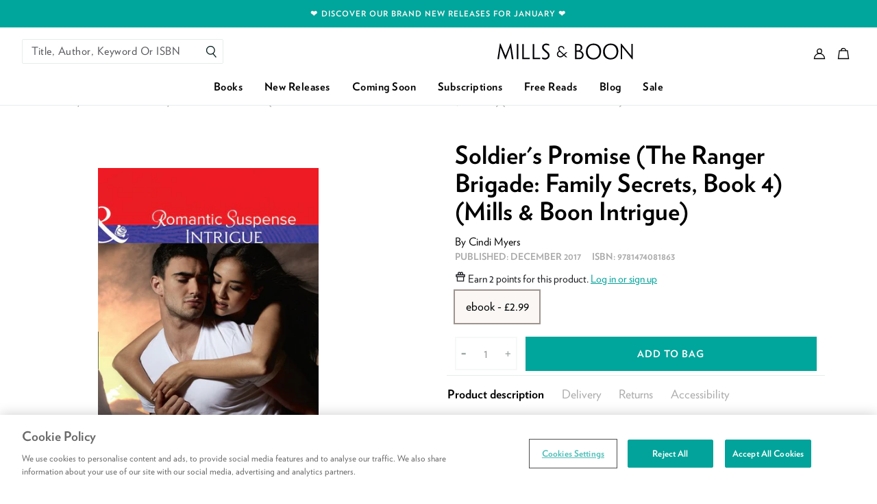

--- FILE ---
content_type: text/html; charset=utf-8
request_url: https://www.millsandboon.co.uk/collections/intrigue-series/products/hqnsingle-02770004
body_size: 54683
content:
<!doctype html>
<html class="no-js supports-no-cookies" lang="en">
  <head>
    <meta charset="utf-8">
    <meta http-equiv="X-UA-Compatible" content="IE=edge">
    <meta name="viewport" content="width=device-width,initial-scale=1,user-scalable=0">
    <meta name="theme-color" content="#000000">
    <link rel="canonical" href="https://www.millsandboon.co.uk/products/hqnsingle-02770004">

<link rel="apple-touch-icon" sizes="72x72" href="//www.millsandboon.co.uk/cdn/shop/files/favicon_72x.png?v=1613754664-72x72.png" />
<link rel="apple-touch-icon" sizes="144x144" href="//www.millsandboon.co.uk/cdn/shop/files/favicon_144x.png?v=1613754664-144x144.png" />
<link rel="icon" type="image/png" href="//www.millsandboon.co.uk/cdn/shop/files/favicon_196x.png?v=1613754664" sizes="196x196" />
<link rel="icon" type="image/png" href="//www.millsandboon.co.uk/cdn/shop/files/favicon_96x.png?v=1613754664" sizes="96x96" />
<link rel="icon" type="image/png" href="//www.millsandboon.co.uk/cdn/shop/files/favicon_32x.png?v=1613754664" sizes="32x32" />
<link rel="icon" type="image/png" href="//www.millsandboon.co.uk/cdn/shop/files/favicon_16x.png?v=1613754664" sizes="16x16" />
<meta name="application-name" content="Mills &amp; Boon UK"/>
<meta name="msapplication-TileColor" content="#000000" />
<meta name="msapplication-TileImage" content="//www.millsandboon.co.uk/cdn/shop/files/favicon_small.png?v=1613754664" />



    <title>Soldier&#39;s Promise by Cindi Myers
&ndash; Mills &amp; Boon UK</title>

    



  


<meta name="description" content="She&#39;s undercover to expose a cult leader. He&#39;s on a mission to save his family. Different circumstances brought officer Jake Lohmiller and undercover Ranger Brigade sergeant Carmen Redhorse to a cult encampment in Colorado, but teaming up might be their only shot at saving their families…and each">

    

    
<script>
  /*! modernizr 3.6.0 (Custom Build) | MIT *
  * https://modernizr.com/download/?-cssgrid_cssgridlegacy-csspointerevents-setclasses !*/
  !function(e,n,t){function r(e,n){return typeof e===n}function s(){var e,n,t,s,o,i,l;for(var a in w)if(w.hasOwnProperty(a)){if(e=[],n=w[a],n.name&&(e.push(n.name.toLowerCase()),n.options&&n.options.aliases&&n.options.aliases.length))for(t=0;t<n.options.aliases.length;t++)e.push(n.options.aliases[t].toLowerCase());for(s=r(n.fn,"function")?n.fn():n.fn,o=0;o<e.length;o++)i=e[o],l=i.split("."),1===l.length?Modernizr[l[0]]=s:(!Modernizr[l[0]]||Modernizr[l[0]]instanceof Boolean||(Modernizr[l[0]]=new Boolean(Modernizr[l[0]])),Modernizr[l[0]][l[1]]=s),C.push((s?"":"no-")+l.join("-"))}}function o(e){var n=_.className,t=Modernizr._config.classPrefix||"";if(x&&(n=n.baseVal),Modernizr._config.enableJSClass){var r=new RegExp("(^|\\s)"+t+"no-js(\\s|$)");n=n.replace(r,"$1"+t+"js$2")}Modernizr._config.enableClasses&&(n+=" "+t+e.join(" "+t),x?_.className.baseVal=n:_.className=n)}function i(){return"function"!=typeof n.createElement?n.createElement(arguments[0]):x?n.createElementNS.call(n,"http://www.w3.org/2000/svg",arguments[0]):n.createElement.apply(n,arguments)}function l(e,n){return!!~(""+e).indexOf(n)}function a(e){return e.replace(/([a-z])-([a-z])/g,function(e,n,t){return n+t.toUpperCase()}).replace(/^-/,"")}function u(e,n){return function(){return e.apply(n,arguments)}}function f(e,n,t){var s;for(var o in e)if(e[o]in n)return t===!1?e[o]:(s=n[e[o]],r(s,"function")?u(s,t||n):s);return!1}function c(n,t,r){var s;if("getComputedStyle"in e){s=getComputedStyle.call(e,n,t);var o=e.console;if(null!==s)r&&(s=s.getPropertyValue(r));else if(o){var i=o.error?"error":"log";o[i].call(o,"getComputedStyle returning null, its possible modernizr test results are inaccurate")}}else s=!t&&n.currentStyle&&n.currentStyle[r];return s}function d(e){return e.replace(/([A-Z])/g,function(e,n){return"-"+n.toLowerCase()}).replace(/^ms-/,"-ms-")}function p(){var e=n.body;return e||(e=i(x?"svg":"body"),e.fake=!0),e}function m(e,t,r,s){var o,l,a,u,f="modernizr",c=i("div"),d=p();if(parseInt(r,10))for(;r--;)a=i("div"),a.id=s?s[r]:f+(r+1),c.appendChild(a);return o=i("style"),o.type="text/css",o.id="s"+f,(d.fake?d:c).appendChild(o),d.appendChild(c),o.styleSheet?o.styleSheet.cssText=e:o.appendChild(n.createTextNode(e)),c.id=f,d.fake&&(d.style.background="",d.style.overflow="hidden",u=_.style.overflow,_.style.overflow="hidden",_.appendChild(d)),l=t(c,e),d.fake?(d.parentNode.removeChild(d),_.style.overflow=u,_.offsetHeight):c.parentNode.removeChild(c),!!l}function v(n,r){var s=n.length;if("CSS"in e&&"supports"in e.CSS){for(;s--;)if(e.CSS.supports(d(n[s]),r))return!0;return!1}if("CSSSupportsRule"in e){for(var o=[];s--;)o.push("("+d(n[s])+":"+r+")");return o=o.join(" or "),m("@supports ("+o+") { #modernizr { position: absolute; } }",function(e){return"absolute"==c(e,null,"position")})}return t}function g(e,n,s,o){function u(){c&&(delete z.style,delete z.modElem)}if(o=r(o,"undefined")?!1:o,!r(s,"undefined")){var f=v(e,s);if(!r(f,"undefined"))return f}for(var c,d,p,m,g,y=["modernizr","tspan","samp"];!z.style&&y.length;)c=!0,z.modElem=i(y.shift()),z.style=z.modElem.style;for(p=e.length,d=0;p>d;d++)if(m=e[d],g=z.style[m],l(m,"-")&&(m=a(m)),z.style[m]!==t){if(o||r(s,"undefined"))return u(),"pfx"==n?m:!0;try{z.style[m]=s}catch(h){}if(z.style[m]!=g)return u(),"pfx"==n?m:!0}return u(),!1}function y(e,n,t,s,o){var i=e.charAt(0).toUpperCase()+e.slice(1),l=(e+" "+E.join(i+" ")+i).split(" ");return r(n,"string")||r(n,"undefined")?g(l,n,s,o):(l=(e+" "+P.join(i+" ")+i).split(" "),f(l,n,t))}function h(e,n,r){return y(e,t,t,n,r)}var C=[],w=[],S={_version:"3.6.0",_config:{classPrefix:"",enableClasses:!0,enableJSClass:!0,usePrefixes:!0},_q:[],on:function(e,n){var t=this;setTimeout(function(){n(t[e])},0)},addTest:function(e,n,t){w.push({name:e,fn:n,options:t})},addAsyncTest:function(e){w.push({name:null,fn:e})}},Modernizr=function(){};Modernizr.prototype=S,Modernizr=new Modernizr;var _=n.documentElement,x="svg"===_.nodeName.toLowerCase();Modernizr.addTest("csspointerevents",function(){var e=i("a").style;return e.cssText="pointer-events:auto","auto"===e.pointerEvents});var b="Moz O ms Webkit",E=S._config.usePrefixes?b.split(" "):[];S._cssomPrefixes=E;var P=S._config.usePrefixes?b.toLowerCase().split(" "):[];S._domPrefixes=P;var T={elem:i("modernizr")};Modernizr._q.push(function(){delete T.elem});var z={style:T.elem.style};Modernizr._q.unshift(function(){delete z.style}),S.testAllProps=y,S.testAllProps=h,Modernizr.addTest("cssgridlegacy",h("grid-columns","10px",!0)),Modernizr.addTest("cssgrid",h("grid-template-rows","none",!0)),s(),o(C),delete S.addTest,delete S.addAsyncTest;for(var N=0;N<Modernizr._q.length;N++)Modernizr._q[N]();e.Modernizr=Modernizr}(window,document);
</script>


<script>
  !function(e,t){"object"==typeof exports&&"object"==typeof module?module.exports=t():"function"==typeof define&&define.amd?define([],t):"object"==typeof exports?exports.AOS=t():e.AOS=t()}(this,function(){return function(e){function t(o){if(n[o])return n[o].exports;var i=n[o]={exports:{},id:o,loaded:!1};return e[o].call(i.exports,i,i.exports,t),i.loaded=!0,i.exports}var n={};return t.m=e,t.c=n,t.p="dist/",t(0)}([function(e,t,n){"use strict";function o(e){return e&&e.__esModule?e:{default:e}}var i=Object.assign||function(e){for(var t=1;t<arguments.length;t++){var n=arguments[t];for(var o in n)Object.prototype.hasOwnProperty.call(n,o)&&(e[o]=n[o])}return e},r=n(1),a=(o(r),n(6)),u=o(a),c=n(7),s=o(c),f=n(8),d=o(f),l=n(9),p=o(l),m=n(10),b=o(m),v=n(11),y=o(v),g=n(14),h=o(g),w=[],k=!1,x={offset:120,delay:0,easing:"ease",duration:400,disable:!1,once:!1,startEvent:"DOMContentLoaded",throttleDelay:99,debounceDelay:50,disableMutationObserver:!1},j=function(){var e=arguments.length>0&&void 0!==arguments[0]&&arguments[0];if(e&&(k=!0),k)return w=(0,y.default)(w,x),(0,b.default)(w,x.once),w},O=function(){w=(0,h.default)(),j()},M=function(){w.forEach(function(e,t){e.node.removeAttribute("data-aos"),e.node.removeAttribute("data-aos-easing"),e.node.removeAttribute("data-aos-duration"),e.node.removeAttribute("data-aos-delay")})},S=function(e){return e===!0||"mobile"===e&&p.default.mobile()||"phone"===e&&p.default.phone()||"tablet"===e&&p.default.tablet()||"function"==typeof e&&e()===!0},_=function(e){x=i(x,e),w=(0,h.default)();var t=document.all&&!window.atob;return S(x.disable)||t?M():(x.disableMutationObserver||d.default.isSupported()||(console.info('\n      aos: MutationObserver is not supported on this browser,\n      code mutations observing has been disabled.\n      You may have to call "refreshHard()" by yourself.\n    '),x.disableMutationObserver=!0),document.querySelector("body").setAttribute("data-aos-easing",x.easing),document.querySelector("body").setAttribute("data-aos-duration",x.duration),document.querySelector("body").setAttribute("data-aos-delay",x.delay),"DOMContentLoaded"===x.startEvent&&["complete","interactive"].indexOf(document.readyState)>-1?j(!0):"load"===x.startEvent?window.addEventListener(x.startEvent,function(){j(!0)}):document.addEventListener(x.startEvent,function(){j(!0)}),window.addEventListener("resize",(0,s.default)(j,x.debounceDelay,!0)),window.addEventListener("orientationchange",(0,s.default)(j,x.debounceDelay,!0)),window.addEventListener("scroll",(0,u.default)(function(){(0,b.default)(w,x.once)},x.throttleDelay)),x.disableMutationObserver||d.default.ready("[data-aos]",O),w)};e.exports={init:_,refresh:j,refreshHard:O}},function(e,t){},,,,,function(e,t){(function(t){"use strict";function n(e,t,n){function o(t){var n=b,o=v;return b=v=void 0,k=t,g=e.apply(o,n)}function r(e){return k=e,h=setTimeout(f,t),M?o(e):g}function a(e){var n=e-w,o=e-k,i=t-n;return S?j(i,y-o):i}function c(e){var n=e-w,o=e-k;return void 0===w||n>=t||n<0||S&&o>=y}function f(){var e=O();return c(e)?d(e):void(h=setTimeout(f,a(e)))}function d(e){return h=void 0,_&&b?o(e):(b=v=void 0,g)}function l(){void 0!==h&&clearTimeout(h),k=0,b=w=v=h=void 0}function p(){return void 0===h?g:d(O())}function m(){var e=O(),n=c(e);if(b=arguments,v=this,w=e,n){if(void 0===h)return r(w);if(S)return h=setTimeout(f,t),o(w)}return void 0===h&&(h=setTimeout(f,t)),g}var b,v,y,g,h,w,k=0,M=!1,S=!1,_=!0;if("function"!=typeof e)throw new TypeError(s);return t=u(t)||0,i(n)&&(M=!!n.leading,S="maxWait"in n,y=S?x(u(n.maxWait)||0,t):y,_="trailing"in n?!!n.trailing:_),m.cancel=l,m.flush=p,m}function o(e,t,o){var r=!0,a=!0;if("function"!=typeof e)throw new TypeError(s);return i(o)&&(r="leading"in o?!!o.leading:r,a="trailing"in o?!!o.trailing:a),n(e,t,{leading:r,maxWait:t,trailing:a})}function i(e){var t="undefined"==typeof e?"undefined":c(e);return!!e&&("object"==t||"function"==t)}function r(e){return!!e&&"object"==("undefined"==typeof e?"undefined":c(e))}function a(e){return"symbol"==("undefined"==typeof e?"undefined":c(e))||r(e)&&k.call(e)==d}function u(e){if("number"==typeof e)return e;if(a(e))return f;if(i(e)){var t="function"==typeof e.valueOf?e.valueOf():e;e=i(t)?t+"":t}if("string"!=typeof e)return 0===e?e:+e;e=e.replace(l,"");var n=m.test(e);return n||b.test(e)?v(e.slice(2),n?2:8):p.test(e)?f:+e}var c="function"==typeof Symbol&&"symbol"==typeof Symbol.iterator?function(e){return typeof e}:function(e){return e&&"function"==typeof Symbol&&e.constructor===Symbol&&e!==Symbol.prototype?"symbol":typeof e},s="Expected a function",f=NaN,d="[object Symbol]",l=/^\s+|\s+$/g,p=/^[-+]0x[0-9a-f]+$/i,m=/^0b[01]+$/i,b=/^0o[0-7]+$/i,v=parseInt,y="object"==("undefined"==typeof t?"undefined":c(t))&&t&&t.Object===Object&&t,g="object"==("undefined"==typeof self?"undefined":c(self))&&self&&self.Object===Object&&self,h=y||g||Function("return this")(),w=Object.prototype,k=w.toString,x=Math.max,j=Math.min,O=function(){return h.Date.now()};e.exports=o}).call(t,function(){return this}())},function(e,t){(function(t){"use strict";function n(e,t,n){function i(t){var n=b,o=v;return b=v=void 0,O=t,g=e.apply(o,n)}function r(e){return O=e,h=setTimeout(f,t),M?i(e):g}function u(e){var n=e-w,o=e-O,i=t-n;return S?x(i,y-o):i}function s(e){var n=e-w,o=e-O;return void 0===w||n>=t||n<0||S&&o>=y}function f(){var e=j();return s(e)?d(e):void(h=setTimeout(f,u(e)))}function d(e){return h=void 0,_&&b?i(e):(b=v=void 0,g)}function l(){void 0!==h&&clearTimeout(h),O=0,b=w=v=h=void 0}function p(){return void 0===h?g:d(j())}function m(){var e=j(),n=s(e);if(b=arguments,v=this,w=e,n){if(void 0===h)return r(w);if(S)return h=setTimeout(f,t),i(w)}return void 0===h&&(h=setTimeout(f,t)),g}var b,v,y,g,h,w,O=0,M=!1,S=!1,_=!0;if("function"!=typeof e)throw new TypeError(c);return t=a(t)||0,o(n)&&(M=!!n.leading,S="maxWait"in n,y=S?k(a(n.maxWait)||0,t):y,_="trailing"in n?!!n.trailing:_),m.cancel=l,m.flush=p,m}function o(e){var t="undefined"==typeof e?"undefined":u(e);return!!e&&("object"==t||"function"==t)}function i(e){return!!e&&"object"==("undefined"==typeof e?"undefined":u(e))}function r(e){return"symbol"==("undefined"==typeof e?"undefined":u(e))||i(e)&&w.call(e)==f}function a(e){if("number"==typeof e)return e;if(r(e))return s;if(o(e)){var t="function"==typeof e.valueOf?e.valueOf():e;e=o(t)?t+"":t}if("string"!=typeof e)return 0===e?e:+e;e=e.replace(d,"");var n=p.test(e);return n||m.test(e)?b(e.slice(2),n?2:8):l.test(e)?s:+e}var u="function"==typeof Symbol&&"symbol"==typeof Symbol.iterator?function(e){return typeof e}:function(e){return e&&"function"==typeof Symbol&&e.constructor===Symbol&&e!==Symbol.prototype?"symbol":typeof e},c="Expected a function",s=NaN,f="[object Symbol]",d=/^\s+|\s+$/g,l=/^[-+]0x[0-9a-f]+$/i,p=/^0b[01]+$/i,m=/^0o[0-7]+$/i,b=parseInt,v="object"==("undefined"==typeof t?"undefined":u(t))&&t&&t.Object===Object&&t,y="object"==("undefined"==typeof self?"undefined":u(self))&&self&&self.Object===Object&&self,g=v||y||Function("return this")(),h=Object.prototype,w=h.toString,k=Math.max,x=Math.min,j=function(){return g.Date.now()};e.exports=n}).call(t,function(){return this}())},function(e,t){"use strict";function n(e){var t=void 0,o=void 0,i=void 0;for(t=0;t<e.length;t+=1){if(o=e[t],o.dataset&&o.dataset.aos)return!0;if(i=o.children&&n(o.children))return!0}return!1}function o(){return window.MutationObserver||window.WebKitMutationObserver||window.MozMutationObserver}function i(){return!!o()}function r(e,t){var n=window.document,i=o(),r=new i(a);u=t,r.observe(n.documentElement,{childList:!0,subtree:!0,removedNodes:!0})}function a(e){e&&e.forEach(function(e){var t=Array.prototype.slice.call(e.addedNodes),o=Array.prototype.slice.call(e.removedNodes),i=t.concat(o);if(n(i))return u()})}Object.defineProperty(t,"__esModule",{value:!0});var u=function(){};t.default={isSupported:i,ready:r}},function(e,t){"use strict";function n(e,t){if(!(e instanceof t))throw new TypeError("Cannot call a class as a function")}function o(){return navigator.userAgent||navigator.vendor||window.opera||""}Object.defineProperty(t,"__esModule",{value:!0});var i=function(){function e(e,t){for(var n=0;n<t.length;n++){var o=t[n];o.enumerable=o.enumerable||!1,o.configurable=!0,"value"in o&&(o.writable=!0),Object.defineProperty(e,o.key,o)}}return function(t,n,o){return n&&e(t.prototype,n),o&&e(t,o),t}}(),r=/(android|bb\d+|meego).+mobile|avantgo|bada\/|blackberry|blazer|compal|elaine|fennec|hiptop|iemobile|ip(hone|od)|iris|kindle|lge |maemo|midp|mmp|mobile.+firefox|netfront|opera m(ob|in)i|palm( os)?|phone|p(ixi|re)\/|plucker|pocket|psp|series(4|6)0|symbian|treo|up\.(browser|link)|vodafone|wap|windows ce|xda|xiino/i,a=/1207|6310|6590|3gso|4thp|50[1-6]i|770s|802s|a wa|abac|ac(er|oo|s\-)|ai(ko|rn)|al(av|ca|co)|amoi|an(ex|ny|yw)|aptu|ar(ch|go)|as(te|us)|attw|au(di|\-m|r |s )|avan|be(ck|ll|nq)|bi(lb|rd)|bl(ac|az)|br(e|v)w|bumb|bw\-(n|u)|c55\/|capi|ccwa|cdm\-|cell|chtm|cldc|cmd\-|co(mp|nd)|craw|da(it|ll|ng)|dbte|dc\-s|devi|dica|dmob|do(c|p)o|ds(12|\-d)|el(49|ai)|em(l2|ul)|er(ic|k0)|esl8|ez([4-7]0|os|wa|ze)|fetc|fly(\-|_)|g1 u|g560|gene|gf\-5|g\-mo|go(\.w|od)|gr(ad|un)|haie|hcit|hd\-(m|p|t)|hei\-|hi(pt|ta)|hp( i|ip)|hs\-c|ht(c(\-| |_|a|g|p|s|t)|tp)|hu(aw|tc)|i\-(20|go|ma)|i230|iac( |\-|\/)|ibro|idea|ig01|ikom|im1k|inno|ipaq|iris|ja(t|v)a|jbro|jemu|jigs|kddi|keji|kgt( |\/)|klon|kpt |kwc\-|kyo(c|k)|le(no|xi)|lg( g|\/(k|l|u)|50|54|\-[a-w])|libw|lynx|m1\-w|m3ga|m50\/|ma(te|ui|xo)|mc(01|21|ca)|m\-cr|me(rc|ri)|mi(o8|oa|ts)|mmef|mo(01|02|bi|de|do|t(\-| |o|v)|zz)|mt(50|p1|v )|mwbp|mywa|n10[0-2]|n20[2-3]|n30(0|2)|n50(0|2|5)|n7(0(0|1)|10)|ne((c|m)\-|on|tf|wf|wg|wt)|nok(6|i)|nzph|o2im|op(ti|wv)|oran|owg1|p800|pan(a|d|t)|pdxg|pg(13|\-([1-8]|c))|phil|pire|pl(ay|uc)|pn\-2|po(ck|rt|se)|prox|psio|pt\-g|qa\-a|qc(07|12|21|32|60|\-[2-7]|i\-)|qtek|r380|r600|raks|rim9|ro(ve|zo)|s55\/|sa(ge|ma|mm|ms|ny|va)|sc(01|h\-|oo|p\-)|sdk\/|se(c(\-|0|1)|47|mc|nd|ri)|sgh\-|shar|sie(\-|m)|sk\-0|sl(45|id)|sm(al|ar|b3|it|t5)|so(ft|ny)|sp(01|h\-|v\-|v )|sy(01|mb)|t2(18|50)|t6(00|10|18)|ta(gt|lk)|tcl\-|tdg\-|tel(i|m)|tim\-|t\-mo|to(pl|sh)|ts(70|m\-|m3|m5)|tx\-9|up(\.b|g1|si)|utst|v400|v750|veri|vi(rg|te)|vk(40|5[0-3]|\-v)|vm40|voda|vulc|vx(52|53|60|61|70|80|81|83|85|98)|w3c(\-| )|webc|whit|wi(g |nc|nw)|wmlb|wonu|x700|yas\-|your|zeto|zte\-/i,u=/(android|bb\d+|meego).+mobile|avantgo|bada\/|blackberry|blazer|compal|elaine|fennec|hiptop|iemobile|ip(hone|od)|iris|kindle|lge |maemo|midp|mmp|mobile.+firefox|netfront|opera m(ob|in)i|palm( os)?|phone|p(ixi|re)\/|plucker|pocket|psp|series(4|6)0|symbian|treo|up\.(browser|link)|vodafone|wap|windows ce|xda|xiino|android|ipad|playbook|silk/i,c=/1207|6310|6590|3gso|4thp|50[1-6]i|770s|802s|a wa|abac|ac(er|oo|s\-)|ai(ko|rn)|al(av|ca|co)|amoi|an(ex|ny|yw)|aptu|ar(ch|go)|as(te|us)|attw|au(di|\-m|r |s )|avan|be(ck|ll|nq)|bi(lb|rd)|bl(ac|az)|br(e|v)w|bumb|bw\-(n|u)|c55\/|capi|ccwa|cdm\-|cell|chtm|cldc|cmd\-|co(mp|nd)|craw|da(it|ll|ng)|dbte|dc\-s|devi|dica|dmob|do(c|p)o|ds(12|\-d)|el(49|ai)|em(l2|ul)|er(ic|k0)|esl8|ez([4-7]0|os|wa|ze)|fetc|fly(\-|_)|g1 u|g560|gene|gf\-5|g\-mo|go(\.w|od)|gr(ad|un)|haie|hcit|hd\-(m|p|t)|hei\-|hi(pt|ta)|hp( i|ip)|hs\-c|ht(c(\-| |_|a|g|p|s|t)|tp)|hu(aw|tc)|i\-(20|go|ma)|i230|iac( |\-|\/)|ibro|idea|ig01|ikom|im1k|inno|ipaq|iris|ja(t|v)a|jbro|jemu|jigs|kddi|keji|kgt( |\/)|klon|kpt |kwc\-|kyo(c|k)|le(no|xi)|lg( g|\/(k|l|u)|50|54|\-[a-w])|libw|lynx|m1\-w|m3ga|m50\/|ma(te|ui|xo)|mc(01|21|ca)|m\-cr|me(rc|ri)|mi(o8|oa|ts)|mmef|mo(01|02|bi|de|do|t(\-| |o|v)|zz)|mt(50|p1|v )|mwbp|mywa|n10[0-2]|n20[2-3]|n30(0|2)|n50(0|2|5)|n7(0(0|1)|10)|ne((c|m)\-|on|tf|wf|wg|wt)|nok(6|i)|nzph|o2im|op(ti|wv)|oran|owg1|p800|pan(a|d|t)|pdxg|pg(13|\-([1-8]|c))|phil|pire|pl(ay|uc)|pn\-2|po(ck|rt|se)|prox|psio|pt\-g|qa\-a|qc(07|12|21|32|60|\-[2-7]|i\-)|qtek|r380|r600|raks|rim9|ro(ve|zo)|s55\/|sa(ge|ma|mm|ms|ny|va)|sc(01|h\-|oo|p\-)|sdk\/|se(c(\-|0|1)|47|mc|nd|ri)|sgh\-|shar|sie(\-|m)|sk\-0|sl(45|id)|sm(al|ar|b3|it|t5)|so(ft|ny)|sp(01|h\-|v\-|v )|sy(01|mb)|t2(18|50)|t6(00|10|18)|ta(gt|lk)|tcl\-|tdg\-|tel(i|m)|tim\-|t\-mo|to(pl|sh)|ts(70|m\-|m3|m5)|tx\-9|up(\.b|g1|si)|utst|v400|v750|veri|vi(rg|te)|vk(40|5[0-3]|\-v)|vm40|voda|vulc|vx(52|53|60|61|70|80|81|83|85|98)|w3c(\-| )|webc|whit|wi(g |nc|nw)|wmlb|wonu|x700|yas\-|your|zeto|zte\-/i,s=function(){function e(){n(this,e)}return i(e,[{key:"phone",value:function(){var e=o();return!(!r.test(e)&&!a.test(e.substr(0,4)))}},{key:"mobile",value:function(){var e=o();return!(!u.test(e)&&!c.test(e.substr(0,4)))}},{key:"tablet",value:function(){return this.mobile()&&!this.phone()}}]),e}();t.default=new s},function(e,t){"use strict";Object.defineProperty(t,"__esModule",{value:!0});var n=function(e,t,n){var o=e.node.getAttribute("data-aos-once");t>e.position?e.node.classList.add("aos-animate"):"undefined"!=typeof o&&("false"===o||!n&&"true"!==o)&&e.node.classList.remove("aos-animate")},o=function(e,t){var o=window.pageYOffset,i=window.innerHeight;e.forEach(function(e,r){n(e,i+o,t)})};t.default=o},function(e,t,n){"use strict";function o(e){return e&&e.__esModule?e:{default:e}}Object.defineProperty(t,"__esModule",{value:!0});var i=n(12),r=o(i),a=function(e,t){return e.forEach(function(e,n){e.node.classList.add("aos-init"),e.position=(0,r.default)(e.node,t.offset)}),e};t.default=a},function(e,t,n){"use strict";function o(e){return e&&e.__esModule?e:{default:e}}Object.defineProperty(t,"__esModule",{value:!0});var i=n(13),r=o(i),a=function(e,t){var n=0,o=0,i=window.innerHeight,a={offset:e.getAttribute("data-aos-offset"),anchor:e.getAttribute("data-aos-anchor"),anchorPlacement:e.getAttribute("data-aos-anchor-placement")};switch(a.offset&&!isNaN(a.offset)&&(o=parseInt(a.offset)),a.anchor&&document.querySelectorAll(a.anchor)&&(e=document.querySelectorAll(a.anchor)[0]),n=(0,r.default)(e).top,a.anchorPlacement){case"top-bottom":break;case"center-bottom":n+=e.offsetHeight/2;break;case"bottom-bottom":n+=e.offsetHeight;break;case"top-center":n+=i/2;break;case"bottom-center":n+=i/2+e.offsetHeight;break;case"center-center":n+=i/2+e.offsetHeight/2;break;case"top-top":n+=i;break;case"bottom-top":n+=e.offsetHeight+i;break;case"center-top":n+=e.offsetHeight/2+i}return a.anchorPlacement||a.offset||isNaN(t)||(o=t),n+o};t.default=a},function(e,t){"use strict";Object.defineProperty(t,"__esModule",{value:!0});var n=function(e){for(var t=0,n=0;e&&!isNaN(e.offsetLeft)&&!isNaN(e.offsetTop);)t+=e.offsetLeft-("BODY"!=e.tagName?e.scrollLeft:0),n+=e.offsetTop-("BODY"!=e.tagName?e.scrollTop:0),e=e.offsetParent;return{top:n,left:t}};t.default=n},function(e,t){"use strict";Object.defineProperty(t,"__esModule",{value:!0});var n=function(e){return e=e||document.querySelectorAll("[data-aos]"),Array.prototype.map.call(e,function(e){return{node:e}})};t.default=n}])});
</script>
    

<style>
  /* Critical helper classes */

  .critical-hide {
    display: none;
  }

  .critical-clear {
    opacity: 0;
    visibility: hidden;
    transition: opacity 0.5s;
  }

  .main-content .shopify-section {
    display: none;
  }

  .main-content .shopify-section:first-child {
    display: inherit;
  }

  body:not(.template-index) .main-content {
    opacity: 0;
  }

  /* Helper styles */
  .visually-hidden,
  .icon {
    display: inline-block;
    fill: currentColor;
    height: 32px;
    vertical-align: middle;
    width: 32px;
  }

  /* Global styling */
  .site-header__brand {
    max-width: 120px;
    width: 100%;
  }

  .drawer {
    transform: translateX(100%);
  }

  a, .text-link {
    color: black;
  }
</style>


<style>
  [data-aos][data-aos][data-aos-duration="50"],body[data-aos-duration="50"] [data-aos]{transition-duration:50ms}[data-aos][data-aos][data-aos-delay="50"],body[data-aos-delay="50"] [data-aos]{transition-delay:0}[data-aos][data-aos][data-aos-delay="50"].aos-animate,body[data-aos-delay="50"] [data-aos].aos-animate{transition-delay:50ms}[data-aos][data-aos][data-aos-duration="100"],body[data-aos-duration="100"] [data-aos]{transition-duration:.1s}[data-aos][data-aos][data-aos-delay="100"],body[data-aos-delay="100"] [data-aos]{transition-delay:0}[data-aos][data-aos][data-aos-delay="100"].aos-animate,body[data-aos-delay="100"] [data-aos].aos-animate{transition-delay:.1s}[data-aos][data-aos][data-aos-duration="150"],body[data-aos-duration="150"] [data-aos]{transition-duration:.15s}[data-aos][data-aos][data-aos-delay="150"],body[data-aos-delay="150"] [data-aos]{transition-delay:0}[data-aos][data-aos][data-aos-delay="150"].aos-animate,body[data-aos-delay="150"] [data-aos].aos-animate{transition-delay:.15s}[data-aos][data-aos][data-aos-duration="200"],body[data-aos-duration="200"] [data-aos]{transition-duration:.2s}[data-aos][data-aos][data-aos-delay="200"],body[data-aos-delay="200"] [data-aos]{transition-delay:0}[data-aos][data-aos][data-aos-delay="200"].aos-animate,body[data-aos-delay="200"] [data-aos].aos-animate{transition-delay:.2s}[data-aos][data-aos][data-aos-duration="250"],body[data-aos-duration="250"] [data-aos]{transition-duration:.25s}[data-aos][data-aos][data-aos-delay="250"],body[data-aos-delay="250"] [data-aos]{transition-delay:0}[data-aos][data-aos][data-aos-delay="250"].aos-animate,body[data-aos-delay="250"] [data-aos].aos-animate{transition-delay:.25s}[data-aos][data-aos][data-aos-duration="300"],body[data-aos-duration="300"] [data-aos]{transition-duration:.3s}[data-aos][data-aos][data-aos-delay="300"],body[data-aos-delay="300"] [data-aos]{transition-delay:0}[data-aos][data-aos][data-aos-delay="300"].aos-animate,body[data-aos-delay="300"] [data-aos].aos-animate{transition-delay:.3s}[data-aos][data-aos][data-aos-duration="350"],body[data-aos-duration="350"] [data-aos]{transition-duration:.35s}[data-aos][data-aos][data-aos-delay="350"],body[data-aos-delay="350"] [data-aos]{transition-delay:0}[data-aos][data-aos][data-aos-delay="350"].aos-animate,body[data-aos-delay="350"] [data-aos].aos-animate{transition-delay:.35s}[data-aos][data-aos][data-aos-duration="400"],body[data-aos-duration="400"] [data-aos]{transition-duration:.4s}[data-aos][data-aos][data-aos-delay="400"],body[data-aos-delay="400"] [data-aos]{transition-delay:0}[data-aos][data-aos][data-aos-delay="400"].aos-animate,body[data-aos-delay="400"] [data-aos].aos-animate{transition-delay:.4s}[data-aos][data-aos][data-aos-duration="450"],body[data-aos-duration="450"] [data-aos]{transition-duration:.45s}[data-aos][data-aos][data-aos-delay="450"],body[data-aos-delay="450"] [data-aos]{transition-delay:0}[data-aos][data-aos][data-aos-delay="450"].aos-animate,body[data-aos-delay="450"] [data-aos].aos-animate{transition-delay:.45s}[data-aos][data-aos][data-aos-duration="500"],body[data-aos-duration="500"] [data-aos]{transition-duration:.5s}[data-aos][data-aos][data-aos-delay="500"],body[data-aos-delay="500"] [data-aos]{transition-delay:0}[data-aos][data-aos][data-aos-delay="500"].aos-animate,body[data-aos-delay="500"] [data-aos].aos-animate{transition-delay:.5s}[data-aos][data-aos][data-aos-duration="550"],body[data-aos-duration="550"] [data-aos]{transition-duration:.55s}[data-aos][data-aos][data-aos-delay="550"],body[data-aos-delay="550"] [data-aos]{transition-delay:0}[data-aos][data-aos][data-aos-delay="550"].aos-animate,body[data-aos-delay="550"] [data-aos].aos-animate{transition-delay:.55s}[data-aos][data-aos][data-aos-duration="600"],body[data-aos-duration="600"] [data-aos]{transition-duration:.6s}[data-aos][data-aos][data-aos-delay="600"],body[data-aos-delay="600"] [data-aos]{transition-delay:0}[data-aos][data-aos][data-aos-delay="600"].aos-animate,body[data-aos-delay="600"] [data-aos].aos-animate{transition-delay:.6s}[data-aos][data-aos][data-aos-duration="650"],body[data-aos-duration="650"] [data-aos]{transition-duration:.65s}[data-aos][data-aos][data-aos-delay="650"],body[data-aos-delay="650"] [data-aos]{transition-delay:0}[data-aos][data-aos][data-aos-delay="650"].aos-animate,body[data-aos-delay="650"] [data-aos].aos-animate{transition-delay:.65s}[data-aos][data-aos][data-aos-duration="700"],body[data-aos-duration="700"] [data-aos]{transition-duration:.7s}[data-aos][data-aos][data-aos-delay="700"],body[data-aos-delay="700"] [data-aos]{transition-delay:0}[data-aos][data-aos][data-aos-delay="700"].aos-animate,body[data-aos-delay="700"] [data-aos].aos-animate{transition-delay:.7s}[data-aos][data-aos][data-aos-duration="750"],body[data-aos-duration="750"] [data-aos]{transition-duration:.75s}[data-aos][data-aos][data-aos-delay="750"],body[data-aos-delay="750"] [data-aos]{transition-delay:0}[data-aos][data-aos][data-aos-delay="750"].aos-animate,body[data-aos-delay="750"] [data-aos].aos-animate{transition-delay:.75s}[data-aos][data-aos][data-aos-duration="800"],body[data-aos-duration="800"] [data-aos]{transition-duration:.8s}[data-aos][data-aos][data-aos-delay="800"],body[data-aos-delay="800"] [data-aos]{transition-delay:0}[data-aos][data-aos][data-aos-delay="800"].aos-animate,body[data-aos-delay="800"] [data-aos].aos-animate{transition-delay:.8s}[data-aos][data-aos][data-aos-duration="850"],body[data-aos-duration="850"] [data-aos]{transition-duration:.85s}[data-aos][data-aos][data-aos-delay="850"],body[data-aos-delay="850"] [data-aos]{transition-delay:0}[data-aos][data-aos][data-aos-delay="850"].aos-animate,body[data-aos-delay="850"] [data-aos].aos-animate{transition-delay:.85s}[data-aos][data-aos][data-aos-duration="900"],body[data-aos-duration="900"] [data-aos]{transition-duration:.9s}[data-aos][data-aos][data-aos-delay="900"],body[data-aos-delay="900"] [data-aos]{transition-delay:0}[data-aos][data-aos][data-aos-delay="900"].aos-animate,body[data-aos-delay="900"] [data-aos].aos-animate{transition-delay:.9s}[data-aos][data-aos][data-aos-duration="950"],body[data-aos-duration="950"] [data-aos]{transition-duration:.95s}[data-aos][data-aos][data-aos-delay="950"],body[data-aos-delay="950"] [data-aos]{transition-delay:0}[data-aos][data-aos][data-aos-delay="950"].aos-animate,body[data-aos-delay="950"] [data-aos].aos-animate{transition-delay:.95s}[data-aos][data-aos][data-aos-duration="1000"],body[data-aos-duration="1000"] [data-aos]{transition-duration:1s}[data-aos][data-aos][data-aos-delay="1000"],body[data-aos-delay="1000"] [data-aos]{transition-delay:0}[data-aos][data-aos][data-aos-delay="1000"].aos-animate,body[data-aos-delay="1000"] [data-aos].aos-animate{transition-delay:1s}[data-aos][data-aos][data-aos-duration="1050"],body[data-aos-duration="1050"] [data-aos]{transition-duration:1.05s}[data-aos][data-aos][data-aos-delay="1050"],body[data-aos-delay="1050"] [data-aos]{transition-delay:0}[data-aos][data-aos][data-aos-delay="1050"].aos-animate,body[data-aos-delay="1050"] [data-aos].aos-animate{transition-delay:1.05s}[data-aos][data-aos][data-aos-duration="1100"],body[data-aos-duration="1100"] [data-aos]{transition-duration:1.1s}[data-aos][data-aos][data-aos-delay="1100"],body[data-aos-delay="1100"] [data-aos]{transition-delay:0}[data-aos][data-aos][data-aos-delay="1100"].aos-animate,body[data-aos-delay="1100"] [data-aos].aos-animate{transition-delay:1.1s}[data-aos][data-aos][data-aos-duration="1150"],body[data-aos-duration="1150"] [data-aos]{transition-duration:1.15s}[data-aos][data-aos][data-aos-delay="1150"],body[data-aos-delay="1150"] [data-aos]{transition-delay:0}[data-aos][data-aos][data-aos-delay="1150"].aos-animate,body[data-aos-delay="1150"] [data-aos].aos-animate{transition-delay:1.15s}[data-aos][data-aos][data-aos-duration="1200"],body[data-aos-duration="1200"] [data-aos]{transition-duration:1.2s}[data-aos][data-aos][data-aos-delay="1200"],body[data-aos-delay="1200"] [data-aos]{transition-delay:0}[data-aos][data-aos][data-aos-delay="1200"].aos-animate,body[data-aos-delay="1200"] [data-aos].aos-animate{transition-delay:1.2s}[data-aos][data-aos][data-aos-duration="1250"],body[data-aos-duration="1250"] [data-aos]{transition-duration:1.25s}[data-aos][data-aos][data-aos-delay="1250"],body[data-aos-delay="1250"] [data-aos]{transition-delay:0}[data-aos][data-aos][data-aos-delay="1250"].aos-animate,body[data-aos-delay="1250"] [data-aos].aos-animate{transition-delay:1.25s}[data-aos][data-aos][data-aos-duration="1300"],body[data-aos-duration="1300"] [data-aos]{transition-duration:1.3s}[data-aos][data-aos][data-aos-delay="1300"],body[data-aos-delay="1300"] [data-aos]{transition-delay:0}[data-aos][data-aos][data-aos-delay="1300"].aos-animate,body[data-aos-delay="1300"] [data-aos].aos-animate{transition-delay:1.3s}[data-aos][data-aos][data-aos-duration="1350"],body[data-aos-duration="1350"] [data-aos]{transition-duration:1.35s}[data-aos][data-aos][data-aos-delay="1350"],body[data-aos-delay="1350"] [data-aos]{transition-delay:0}[data-aos][data-aos][data-aos-delay="1350"].aos-animate,body[data-aos-delay="1350"] [data-aos].aos-animate{transition-delay:1.35s}[data-aos][data-aos][data-aos-duration="1400"],body[data-aos-duration="1400"] [data-aos]{transition-duration:1.4s}[data-aos][data-aos][data-aos-delay="1400"],body[data-aos-delay="1400"] [data-aos]{transition-delay:0}[data-aos][data-aos][data-aos-delay="1400"].aos-animate,body[data-aos-delay="1400"] [data-aos].aos-animate{transition-delay:1.4s}[data-aos][data-aos][data-aos-duration="1450"],body[data-aos-duration="1450"] [data-aos]{transition-duration:1.45s}[data-aos][data-aos][data-aos-delay="1450"],body[data-aos-delay="1450"] [data-aos]{transition-delay:0}[data-aos][data-aos][data-aos-delay="1450"].aos-animate,body[data-aos-delay="1450"] [data-aos].aos-animate{transition-delay:1.45s}[data-aos][data-aos][data-aos-duration="1500"],body[data-aos-duration="1500"] [data-aos]{transition-duration:1.5s}[data-aos][data-aos][data-aos-delay="1500"],body[data-aos-delay="1500"] [data-aos]{transition-delay:0}[data-aos][data-aos][data-aos-delay="1500"].aos-animate,body[data-aos-delay="1500"] [data-aos].aos-animate{transition-delay:1.5s}[data-aos][data-aos][data-aos-duration="1550"],body[data-aos-duration="1550"] [data-aos]{transition-duration:1.55s}[data-aos][data-aos][data-aos-delay="1550"],body[data-aos-delay="1550"] [data-aos]{transition-delay:0}[data-aos][data-aos][data-aos-delay="1550"].aos-animate,body[data-aos-delay="1550"] [data-aos].aos-animate{transition-delay:1.55s}[data-aos][data-aos][data-aos-duration="1600"],body[data-aos-duration="1600"] [data-aos]{transition-duration:1.6s}[data-aos][data-aos][data-aos-delay="1600"],body[data-aos-delay="1600"] [data-aos]{transition-delay:0}[data-aos][data-aos][data-aos-delay="1600"].aos-animate,body[data-aos-delay="1600"] [data-aos].aos-animate{transition-delay:1.6s}[data-aos][data-aos][data-aos-duration="1650"],body[data-aos-duration="1650"] [data-aos]{transition-duration:1.65s}[data-aos][data-aos][data-aos-delay="1650"],body[data-aos-delay="1650"] [data-aos]{transition-delay:0}[data-aos][data-aos][data-aos-delay="1650"].aos-animate,body[data-aos-delay="1650"] [data-aos].aos-animate{transition-delay:1.65s}[data-aos][data-aos][data-aos-duration="1700"],body[data-aos-duration="1700"] [data-aos]{transition-duration:1.7s}[data-aos][data-aos][data-aos-delay="1700"],body[data-aos-delay="1700"] [data-aos]{transition-delay:0}[data-aos][data-aos][data-aos-delay="1700"].aos-animate,body[data-aos-delay="1700"] [data-aos].aos-animate{transition-delay:1.7s}[data-aos][data-aos][data-aos-duration="1750"],body[data-aos-duration="1750"] [data-aos]{transition-duration:1.75s}[data-aos][data-aos][data-aos-delay="1750"],body[data-aos-delay="1750"] [data-aos]{transition-delay:0}[data-aos][data-aos][data-aos-delay="1750"].aos-animate,body[data-aos-delay="1750"] [data-aos].aos-animate{transition-delay:1.75s}[data-aos][data-aos][data-aos-duration="1800"],body[data-aos-duration="1800"] [data-aos]{transition-duration:1.8s}[data-aos][data-aos][data-aos-delay="1800"],body[data-aos-delay="1800"] [data-aos]{transition-delay:0}[data-aos][data-aos][data-aos-delay="1800"].aos-animate,body[data-aos-delay="1800"] [data-aos].aos-animate{transition-delay:1.8s}[data-aos][data-aos][data-aos-duration="1850"],body[data-aos-duration="1850"] [data-aos]{transition-duration:1.85s}[data-aos][data-aos][data-aos-delay="1850"],body[data-aos-delay="1850"] [data-aos]{transition-delay:0}[data-aos][data-aos][data-aos-delay="1850"].aos-animate,body[data-aos-delay="1850"] [data-aos].aos-animate{transition-delay:1.85s}[data-aos][data-aos][data-aos-duration="1900"],body[data-aos-duration="1900"] [data-aos]{transition-duration:1.9s}[data-aos][data-aos][data-aos-delay="1900"],body[data-aos-delay="1900"] [data-aos]{transition-delay:0}[data-aos][data-aos][data-aos-delay="1900"].aos-animate,body[data-aos-delay="1900"] [data-aos].aos-animate{transition-delay:1.9s}[data-aos][data-aos][data-aos-duration="1950"],body[data-aos-duration="1950"] [data-aos]{transition-duration:1.95s}[data-aos][data-aos][data-aos-delay="1950"],body[data-aos-delay="1950"] [data-aos]{transition-delay:0}[data-aos][data-aos][data-aos-delay="1950"].aos-animate,body[data-aos-delay="1950"] [data-aos].aos-animate{transition-delay:1.95s}[data-aos][data-aos][data-aos-duration="2000"],body[data-aos-duration="2000"] [data-aos]{transition-duration:2s}[data-aos][data-aos][data-aos-delay="2000"],body[data-aos-delay="2000"] [data-aos]{transition-delay:0}[data-aos][data-aos][data-aos-delay="2000"].aos-animate,body[data-aos-delay="2000"] [data-aos].aos-animate{transition-delay:2s}[data-aos][data-aos][data-aos-duration="2050"],body[data-aos-duration="2050"] [data-aos]{transition-duration:2.05s}[data-aos][data-aos][data-aos-delay="2050"],body[data-aos-delay="2050"] [data-aos]{transition-delay:0}[data-aos][data-aos][data-aos-delay="2050"].aos-animate,body[data-aos-delay="2050"] [data-aos].aos-animate{transition-delay:2.05s}[data-aos][data-aos][data-aos-duration="2100"],body[data-aos-duration="2100"] [data-aos]{transition-duration:2.1s}[data-aos][data-aos][data-aos-delay="2100"],body[data-aos-delay="2100"] [data-aos]{transition-delay:0}[data-aos][data-aos][data-aos-delay="2100"].aos-animate,body[data-aos-delay="2100"] [data-aos].aos-animate{transition-delay:2.1s}[data-aos][data-aos][data-aos-duration="2150"],body[data-aos-duration="2150"] [data-aos]{transition-duration:2.15s}[data-aos][data-aos][data-aos-delay="2150"],body[data-aos-delay="2150"] [data-aos]{transition-delay:0}[data-aos][data-aos][data-aos-delay="2150"].aos-animate,body[data-aos-delay="2150"] [data-aos].aos-animate{transition-delay:2.15s}[data-aos][data-aos][data-aos-duration="2200"],body[data-aos-duration="2200"] [data-aos]{transition-duration:2.2s}[data-aos][data-aos][data-aos-delay="2200"],body[data-aos-delay="2200"] [data-aos]{transition-delay:0}[data-aos][data-aos][data-aos-delay="2200"].aos-animate,body[data-aos-delay="2200"] [data-aos].aos-animate{transition-delay:2.2s}[data-aos][data-aos][data-aos-duration="2250"],body[data-aos-duration="2250"] [data-aos]{transition-duration:2.25s}[data-aos][data-aos][data-aos-delay="2250"],body[data-aos-delay="2250"] [data-aos]{transition-delay:0}[data-aos][data-aos][data-aos-delay="2250"].aos-animate,body[data-aos-delay="2250"] [data-aos].aos-animate{transition-delay:2.25s}[data-aos][data-aos][data-aos-duration="2300"],body[data-aos-duration="2300"] [data-aos]{transition-duration:2.3s}[data-aos][data-aos][data-aos-delay="2300"],body[data-aos-delay="2300"] [data-aos]{transition-delay:0}[data-aos][data-aos][data-aos-delay="2300"].aos-animate,body[data-aos-delay="2300"] [data-aos].aos-animate{transition-delay:2.3s}[data-aos][data-aos][data-aos-duration="2350"],body[data-aos-duration="2350"] [data-aos]{transition-duration:2.35s}[data-aos][data-aos][data-aos-delay="2350"],body[data-aos-delay="2350"] [data-aos]{transition-delay:0}[data-aos][data-aos][data-aos-delay="2350"].aos-animate,body[data-aos-delay="2350"] [data-aos].aos-animate{transition-delay:2.35s}[data-aos][data-aos][data-aos-duration="2400"],body[data-aos-duration="2400"] [data-aos]{transition-duration:2.4s}[data-aos][data-aos][data-aos-delay="2400"],body[data-aos-delay="2400"] [data-aos]{transition-delay:0}[data-aos][data-aos][data-aos-delay="2400"].aos-animate,body[data-aos-delay="2400"] [data-aos].aos-animate{transition-delay:2.4s}[data-aos][data-aos][data-aos-duration="2450"],body[data-aos-duration="2450"] [data-aos]{transition-duration:2.45s}[data-aos][data-aos][data-aos-delay="2450"],body[data-aos-delay="2450"] [data-aos]{transition-delay:0}[data-aos][data-aos][data-aos-delay="2450"].aos-animate,body[data-aos-delay="2450"] [data-aos].aos-animate{transition-delay:2.45s}[data-aos][data-aos][data-aos-duration="2500"],body[data-aos-duration="2500"] [data-aos]{transition-duration:2.5s}[data-aos][data-aos][data-aos-delay="2500"],body[data-aos-delay="2500"] [data-aos]{transition-delay:0}[data-aos][data-aos][data-aos-delay="2500"].aos-animate,body[data-aos-delay="2500"] [data-aos].aos-animate{transition-delay:2.5s}[data-aos][data-aos][data-aos-duration="2550"],body[data-aos-duration="2550"] [data-aos]{transition-duration:2.55s}[data-aos][data-aos][data-aos-delay="2550"],body[data-aos-delay="2550"] [data-aos]{transition-delay:0}[data-aos][data-aos][data-aos-delay="2550"].aos-animate,body[data-aos-delay="2550"] [data-aos].aos-animate{transition-delay:2.55s}[data-aos][data-aos][data-aos-duration="2600"],body[data-aos-duration="2600"] [data-aos]{transition-duration:2.6s}[data-aos][data-aos][data-aos-delay="2600"],body[data-aos-delay="2600"] [data-aos]{transition-delay:0}[data-aos][data-aos][data-aos-delay="2600"].aos-animate,body[data-aos-delay="2600"] [data-aos].aos-animate{transition-delay:2.6s}[data-aos][data-aos][data-aos-duration="2650"],body[data-aos-duration="2650"] [data-aos]{transition-duration:2.65s}[data-aos][data-aos][data-aos-delay="2650"],body[data-aos-delay="2650"] [data-aos]{transition-delay:0}[data-aos][data-aos][data-aos-delay="2650"].aos-animate,body[data-aos-delay="2650"] [data-aos].aos-animate{transition-delay:2.65s}[data-aos][data-aos][data-aos-duration="2700"],body[data-aos-duration="2700"] [data-aos]{transition-duration:2.7s}[data-aos][data-aos][data-aos-delay="2700"],body[data-aos-delay="2700"] [data-aos]{transition-delay:0}[data-aos][data-aos][data-aos-delay="2700"].aos-animate,body[data-aos-delay="2700"] [data-aos].aos-animate{transition-delay:2.7s}[data-aos][data-aos][data-aos-duration="2750"],body[data-aos-duration="2750"] [data-aos]{transition-duration:2.75s}[data-aos][data-aos][data-aos-delay="2750"],body[data-aos-delay="2750"] [data-aos]{transition-delay:0}[data-aos][data-aos][data-aos-delay="2750"].aos-animate,body[data-aos-delay="2750"] [data-aos].aos-animate{transition-delay:2.75s}[data-aos][data-aos][data-aos-duration="2800"],body[data-aos-duration="2800"] [data-aos]{transition-duration:2.8s}[data-aos][data-aos][data-aos-delay="2800"],body[data-aos-delay="2800"] [data-aos]{transition-delay:0}[data-aos][data-aos][data-aos-delay="2800"].aos-animate,body[data-aos-delay="2800"] [data-aos].aos-animate{transition-delay:2.8s}[data-aos][data-aos][data-aos-duration="2850"],body[data-aos-duration="2850"] [data-aos]{transition-duration:2.85s}[data-aos][data-aos][data-aos-delay="2850"],body[data-aos-delay="2850"] [data-aos]{transition-delay:0}[data-aos][data-aos][data-aos-delay="2850"].aos-animate,body[data-aos-delay="2850"] [data-aos].aos-animate{transition-delay:2.85s}[data-aos][data-aos][data-aos-duration="2900"],body[data-aos-duration="2900"] [data-aos]{transition-duration:2.9s}[data-aos][data-aos][data-aos-delay="2900"],body[data-aos-delay="2900"] [data-aos]{transition-delay:0}[data-aos][data-aos][data-aos-delay="2900"].aos-animate,body[data-aos-delay="2900"] [data-aos].aos-animate{transition-delay:2.9s}[data-aos][data-aos][data-aos-duration="2950"],body[data-aos-duration="2950"] [data-aos]{transition-duration:2.95s}[data-aos][data-aos][data-aos-delay="2950"],body[data-aos-delay="2950"] [data-aos]{transition-delay:0}[data-aos][data-aos][data-aos-delay="2950"].aos-animate,body[data-aos-delay="2950"] [data-aos].aos-animate{transition-delay:2.95s}[data-aos][data-aos][data-aos-duration="3000"],body[data-aos-duration="3000"] [data-aos]{transition-duration:3s}[data-aos][data-aos][data-aos-delay="3000"],body[data-aos-delay="3000"] [data-aos]{transition-delay:0}[data-aos][data-aos][data-aos-delay="3000"].aos-animate,body[data-aos-delay="3000"] [data-aos].aos-animate{transition-delay:3s}[data-aos][data-aos][data-aos-easing=linear],body[data-aos-easing=linear] [data-aos]{transition-timing-function:cubic-bezier(.25,.25,.75,.75)}[data-aos][data-aos][data-aos-easing=ease],body[data-aos-easing=ease] [data-aos]{transition-timing-function:ease}[data-aos][data-aos][data-aos-easing=ease-in],body[data-aos-easing=ease-in] [data-aos]{transition-timing-function:ease-in}[data-aos][data-aos][data-aos-easing=ease-out],body[data-aos-easing=ease-out] [data-aos]{transition-timing-function:ease-out}[data-aos][data-aos][data-aos-easing=ease-in-out],body[data-aos-easing=ease-in-out] [data-aos]{transition-timing-function:ease-in-out}[data-aos][data-aos][data-aos-easing=ease-in-back],body[data-aos-easing=ease-in-back] [data-aos]{transition-timing-function:cubic-bezier(.6,-.28,.735,.045)}[data-aos][data-aos][data-aos-easing=ease-out-back],body[data-aos-easing=ease-out-back] [data-aos]{transition-timing-function:cubic-bezier(.175,.885,.32,1.275)}[data-aos][data-aos][data-aos-easing=ease-in-out-back],body[data-aos-easing=ease-in-out-back] [data-aos]{transition-timing-function:cubic-bezier(.68,-.55,.265,1.55)}[data-aos][data-aos][data-aos-easing=ease-in-sine],body[data-aos-easing=ease-in-sine] [data-aos]{transition-timing-function:cubic-bezier(.47,0,.745,.715)}[data-aos][data-aos][data-aos-easing=ease-out-sine],body[data-aos-easing=ease-out-sine] [data-aos]{transition-timing-function:cubic-bezier(.39,.575,.565,1)}[data-aos][data-aos][data-aos-easing=ease-in-out-sine],body[data-aos-easing=ease-in-out-sine] [data-aos]{transition-timing-function:cubic-bezier(.445,.05,.55,.95)}[data-aos][data-aos][data-aos-easing=ease-in-quad],body[data-aos-easing=ease-in-quad] [data-aos]{transition-timing-function:cubic-bezier(.55,.085,.68,.53)}[data-aos][data-aos][data-aos-easing=ease-out-quad],body[data-aos-easing=ease-out-quad] [data-aos]{transition-timing-function:cubic-bezier(.25,.46,.45,.94)}[data-aos][data-aos][data-aos-easing=ease-in-out-quad],body[data-aos-easing=ease-in-out-quad] [data-aos]{transition-timing-function:cubic-bezier(.455,.03,.515,.955)}[data-aos][data-aos][data-aos-easing=ease-in-cubic],body[data-aos-easing=ease-in-cubic] [data-aos]{transition-timing-function:cubic-bezier(.55,.085,.68,.53)}[data-aos][data-aos][data-aos-easing=ease-out-cubic],body[data-aos-easing=ease-out-cubic] [data-aos]{transition-timing-function:cubic-bezier(.25,.46,.45,.94)}[data-aos][data-aos][data-aos-easing=ease-in-out-cubic],body[data-aos-easing=ease-in-out-cubic] [data-aos]{transition-timing-function:cubic-bezier(.455,.03,.515,.955)}[data-aos][data-aos][data-aos-easing=ease-in-quart],body[data-aos-easing=ease-in-quart] [data-aos]{transition-timing-function:cubic-bezier(.55,.085,.68,.53)}[data-aos][data-aos][data-aos-easing=ease-out-quart],body[data-aos-easing=ease-out-quart] [data-aos]{transition-timing-function:cubic-bezier(.25,.46,.45,.94)}[data-aos][data-aos][data-aos-easing=ease-in-out-quart],body[data-aos-easing=ease-in-out-quart] [data-aos]{transition-timing-function:cubic-bezier(.455,.03,.515,.955)}[data-aos^=fade][data-aos^=fade]{opacity:0;transition-property:opacity,transform}[data-aos^=fade][data-aos^=fade].aos-animate{opacity:1;transform:translateZ(0)}[data-aos=fade-up]{transform:translate3d(0,100px,0)}[data-aos=fade-down]{transform:translate3d(0,-100px,0)}[data-aos=fade-right]{transform:translate3d(-100px,0,0)}[data-aos=fade-left]{transform:translate3d(100px,0,0)}[data-aos=fade-up-right]{transform:translate3d(-100px,100px,0)}[data-aos=fade-up-left]{transform:translate3d(100px,100px,0)}[data-aos=fade-down-right]{transform:translate3d(-100px,-100px,0)}[data-aos=fade-down-left]{transform:translate3d(100px,-100px,0)}[data-aos^=zoom][data-aos^=zoom]{opacity:0;transition-property:opacity,transform}[data-aos^=zoom][data-aos^=zoom].aos-animate{opacity:1;transform:translateZ(0) scale(1)}[data-aos=zoom-in]{transform:scale(.6)}[data-aos=zoom-in-up]{transform:translate3d(0,100px,0) scale(.6)}[data-aos=zoom-in-down]{transform:translate3d(0,-100px,0) scale(.6)}[data-aos=zoom-in-right]{transform:translate3d(-100px,0,0) scale(.6)}[data-aos=zoom-in-left]{transform:translate3d(100px,0,0) scale(.6)}[data-aos=zoom-out]{transform:scale(1.2)}[data-aos=zoom-out-up]{transform:translate3d(0,100px,0) scale(1.2)}[data-aos=zoom-out-down]{transform:translate3d(0,-100px,0) scale(1.2)}[data-aos=zoom-out-right]{transform:translate3d(-100px,0,0) scale(1.2)}[data-aos=zoom-out-left]{transform:translate3d(100px,0,0) scale(1.2)}[data-aos^=slide][data-aos^=slide]{transition-property:transform}[data-aos^=slide][data-aos^=slide].aos-animate{transform:translateZ(0)}[data-aos=slide-up]{transform:translate3d(0,100%,0)}[data-aos=slide-down]{transform:translate3d(0,-100%,0)}[data-aos=slide-right]{transform:translate3d(-100%,0,0)}[data-aos=slide-left]{transform:translate3d(100%,0,0)}[data-aos^=flip][data-aos^=flip]{backface-visibility:hidden;transition-property:transform}[data-aos=flip-left]{transform:perspective(2500px) rotateY(-100deg)}[data-aos=flip-left].aos-animate{transform:perspective(2500px) rotateY(0)}[data-aos=flip-right]{transform:perspective(2500px) rotateY(100deg)}[data-aos=flip-right].aos-animate{transform:perspective(2500px) rotateY(0)}[data-aos=flip-up]{transform:perspective(2500px) rotateX(-100deg)}[data-aos=flip-up].aos-animate{transform:perspective(2500px) rotateX(0)}[data-aos=flip-down]{transform:perspective(2500px) rotateX(100deg)}[data-aos=flip-down].aos-animate{transform:perspective(2500px) rotateX(0)}
</style>

<script>
  document.addEventListener('DOMContentLoaded', function() {
    AOS.init({
      offset: 40,
    });
  });
</script>



    
<!-- Google Tag Manager Prod-->
  <script>(function(w,d,s,l,i){w[l]=w[l]||[];w[l].push({'gtm.start':
  new Date().getTime(),event:'gtm.js'});var f=d.getElementsByTagName(s)[0],
  j=d.createElement(s),dl=l!='dataLayer'?'&l='+l:'';j.async=true;j.src=
  'https://www.googletagmanager.com/gtm.js?id='+i+dl;f.parentNode.insertBefore(j,f);
  })(window,document,'script','dataLayer','GTM-WSDMS3');</script>
  <!-- End Google Tag Manager -->

  <!-- Google Tag Manager (noscript) -->
  <noscript><iframe src="https://www.googletagmanager.com/ns.html?id=GTM-WSDMS3"
  height="0" width="0" style="display:none;visibility:hidden"></iframe></noscript>
  <!-- End Google Tag Manager (noscript) -->

    


<meta property="og:site_name" content="Mills &amp; Boon UK">
<meta property="og:url" content="https://www.millsandboon.co.uk/products/hqnsingle-02770004">
<meta property="og:title" content="Soldier's Promise (The Ranger Brigade: Family Secrets, Book 4) (Mills & Boon Intrigue)">
<meta property="og:type" content="product">
<meta property="og:description" content="She&#39;s undercover to expose a cult leader. He&#39;s on a mission to save his family. Different circumstances brought officer Jake Lohmiller and undercover Ranger Brigade sergeant Carmen Redhorse to a cult encampment in Colorado, but teaming up might be their only shot at saving their families…and each"><meta property="product:availability" content="instock">
  <meta property="product:price:amount" content="2.99">
  <meta property="product:price:currency" content="GBP"><meta property="og:image" content="http://www.millsandboon.co.uk/cdn/shop/files/x500_87c78c50-98fb-4c25-bf56-d3efc9197720.jpg?v=1759350633">
      <meta property="og:image:secure_url" content="https://www.millsandboon.co.uk/cdn/shop/files/x500_87c78c50-98fb-4c25-bf56-d3efc9197720.jpg?v=1759350633">
      <meta property="og:image:width" content="500">
      <meta property="og:image:height" content="798">
      <meta property="og:image:alt" content="Soldier&#39;s Promise (The Ranger Brigade: Family Secrets, Book 4) (Mills &amp; Boon Intrigue) by Cindi Myers (9781474081863)"><meta property="og:image" content="http://www.millsandboon.co.uk/cdn/shop/files/x500_fdbf36e1-2620-4f4a-9c2e-ebca390e10e1.jpg?v=1759350633">
      <meta property="og:image:secure_url" content="https://www.millsandboon.co.uk/cdn/shop/files/x500_fdbf36e1-2620-4f4a-9c2e-ebca390e10e1.jpg?v=1759350633">
      <meta property="og:image:width" content="500">
      <meta property="og:image:height" content="798">
      <meta property="og:image:alt" content="Soldier&#39;s Promise (The Ranger Brigade: Family Secrets, Book 4) (Mills &amp; Boon Intrigue) by Cindi Myers">

<meta name="twitter:site" content="@MillsandBoon">
<meta name="twitter:card" content="summary_large_image">
<meta name="twitter:title" content="Soldier's Promise (The Ranger Brigade: Family Secrets, Book 4) (Mills & Boon Intrigue)">
<meta name="twitter:description" content="She&#39;s undercover to expose a cult leader. He&#39;s on a mission to save his family. Different circumstances brought officer Jake Lohmiller and undercover Ranger Brigade sergeant Carmen Redhorse to a cult encampment in Colorado, but teaming up might be their only shot at saving their families…and each">


    




<script>
  document.documentElement.className = document.documentElement.className.replace('no-js', '');
  window.theme = {
    strings: {
      printOnDemand: "Printed on Demand • Please allow 2-3 weeks for delivery",
      addToCart: "Add to Bag",
      addingToCart: "Adding to Bag",
      soldOut: "Sold Out",
      preOrder: "Pre-Order",
      preOrderComingSoon: "Coming Soon",
      comingSoon: "Coming Soon",
      countdownTextOne: "[days] day until release",
      countdownTextMany: "[days] days until release",
      unavailable: "Unavailable",
      lookInside: "Translation missing: en.products.product.look_inside",
      viewMore: "Translation missing: en.blogs.article.view_more",
      collapse: "Collapse",
      cart: {
        general: {
          title: "Your Bag",
          empty: "Your bag is currently empty.",
          continue_browsing: "Continue browsing",
        },
        label: {
          prepaidSubscription: "Gift Subscription"
        },
      },
      productInCart: "You already have this product in your cart. Only one subscription product of the same type can be added at a time.",
      product: {
        saving: "Saving",
        selectFormat: "Select format",
        selectDuration: "Select duration",
        noSubscriptions: "Sorry, we couldn\u0026#39;t find any subscriptions for {{format}} format.",
      },
      ebooks: {
        failed: "Failed - retry?",
        download: "Download",
        loading: "Loading...",
        loadMore: "Load More",
        retry: "Retry",
        purchased: "Purchased\n  \n\n  \u003csvg class=\"icon icon__tick\" viewBox=\"0 0 24 24\" version=\"1.1\" xmlns=\"http:\/\/www.w3.org\/2000\/svg\" xmlns:xlink=\"http:\/\/www.w3.org\/1999\/xlink\"\u003e\n    \u003cg stroke=\"none\" stroke-width=\"0\" fill=\"none\" fill-rule=\"evenodd\"\u003e\n      \u003cg\u003e\n        \u003cg id=\"tick\" transform=\"translate(3.000000, 6.000000)\" stroke=\"#000000\" stroke-linecap=\"round\" stroke-width=\"2\"\u003e\n          \u003cpath d=\"M0,6 L6,12\" \u003e\u003c\/path\u003e\n          \u003cpath d=\"M6,12 L18,0\" \u003e\u003c\/path\u003e\n        \u003c\/g\u003e\n      \u003c\/g\u003e\n    \u003c\/g\u003e\n  \u003c\/svg\u003e\n\n\n",
        ebookAlertButton: "View your ebook",
        ebookAlertPDP: "\n  \n\n  \u003csvg class=\"icon icon__tick\" viewBox=\"0 0 24 24\" version=\"1.1\" xmlns=\"http:\/\/www.w3.org\/2000\/svg\" xmlns:xlink=\"http:\/\/www.w3.org\/1999\/xlink\"\u003e\n    \u003cg stroke=\"none\" stroke-width=\"0\" fill=\"none\" fill-rule=\"evenodd\"\u003e\n      \u003cg\u003e\n        \u003cg id=\"tick\" transform=\"translate(3.000000, 6.000000)\" stroke=\"#000000\" stroke-linecap=\"round\" stroke-width=\"2\"\u003e\n          \u003cpath d=\"M0,6 L6,12\" \u003e\u003c\/path\u003e\n          \u003cpath d=\"M6,12 L18,0\" \u003e\u003c\/path\u003e\n        \u003c\/g\u003e\n      \u003c\/g\u003e\n    \u003c\/g\u003e\n  \u003c\/svg\u003e\n\n\nGood news – this eBook is already in your library!",
        ebookAlertCart: "Good news – you\u0026#39;ve already purchased this eBook. You can find it in your Account under \u0026#39;Your eBooks\u0026#39;",
        noEBooks: "You haven\u0026#39;t ordered any eBooks.",
      },
      collections: {
        general: {
          loyaltyBadgeTitle: "Loyalty Discount"
        },
      },
      loyalty: {
        points: "Points"
      }
    },
    icons: {
      icon_caret_down: "//www.millsandboon.co.uk/cdn/shop/t/320/assets/icon-caret-down.svg?v=33670933299523158081766153841",
      icon_chevron_down: "//www.millsandboon.co.uk/cdn/shop/t/320/assets/icon-chevron-down.svg?v=39113325916013849641766153841",
    },
    images: {
      ebookSkeletonImg: "//www.millsandboon.co.uk/cdn/shop/files/ebook-reclangle_500X790.png?v=1390232459862163038"
    },
    cart: {
      remove: "Remove",
    },
    freeReads: {
      pageUrl: "mills-boon-free-reads",
    },
    moneyFormat: "£{{amount}}",
    currency: "GBP",
    features: {
      productSwatches: false,
      languageSelector: false,
      redirectModal: null,
      quickview: true,
    },
    freeShipping : {
      threshold: 5000,
      messages: {
        blank: 'Free delivery on orders over #value#.',
        partial: 'Spend #value# more to receive free delivery.',
        ideal: 'You are eligible for free delivery.',
      }
    },
    sailthru : {
      accountEnabled: false,
      getUserApi: "https:\/\/{app-instance}\/api\/sailthru-integration\/get-user",
      updateUserApi: "https:\/\/{app-instance}\/api\/sailthru-integration\/update-user",
      lists: "list1, list2, list3",
    },
    
    store: {
      id: "dev_store",
      continentCode: "EU",
      countryCode: "GB",
      defaultStore: "GB",
    },
    
    loyalty: {
      loyaltyDiscountEnable: true,
    },
    
      isLoyaltyCustomer: false,
    
  };

</script>



    

    
      <script>window.performance && window.performance.mark && window.performance.mark('shopify.content_for_header.start');</script><meta name="google-site-verification" content="Rbe9_zZCcNytbJc9KHLgeqrvvKNQPB8ojI_b0muq8e8">
<meta id="shopify-digital-wallet" name="shopify-digital-wallet" content="/4046815305/digital_wallets/dialog">
<meta name="shopify-checkout-api-token" content="aebaabeb824dd82d685730210d162dda">
<meta id="in-context-paypal-metadata" data-shop-id="4046815305" data-venmo-supported="false" data-environment="production" data-locale="en_US" data-paypal-v4="true" data-currency="GBP">
<link rel="alternate" type="application/json+oembed" href="https://www.millsandboon.co.uk/products/hqnsingle-02770004.oembed">
<script async="async" src="/checkouts/internal/preloads.js?locale=en-GB"></script>
<script id="apple-pay-shop-capabilities" type="application/json">{"shopId":4046815305,"countryCode":"GB","currencyCode":"GBP","merchantCapabilities":["supports3DS"],"merchantId":"gid:\/\/shopify\/Shop\/4046815305","merchantName":"Mills \u0026 Boon UK","requiredBillingContactFields":["postalAddress","email","phone"],"requiredShippingContactFields":["postalAddress","email","phone"],"shippingType":"shipping","supportedNetworks":["visa","maestro","masterCard","discover","elo"],"total":{"type":"pending","label":"Mills \u0026 Boon UK","amount":"1.00"},"shopifyPaymentsEnabled":true,"supportsSubscriptions":true}</script>
<script id="shopify-features" type="application/json">{"accessToken":"aebaabeb824dd82d685730210d162dda","betas":["rich-media-storefront-analytics"],"domain":"www.millsandboon.co.uk","predictiveSearch":true,"shopId":4046815305,"locale":"en"}</script>
<script>var Shopify = Shopify || {};
Shopify.shop = "millsandboonuk.myshopify.com";
Shopify.locale = "en";
Shopify.currency = {"active":"GBP","rate":"1.0"};
Shopify.country = "GB";
Shopify.theme = {"name":"PRODUCTION - NEW","id":187521991033,"schema_name":"Frame","schema_version":"3.0.0","theme_store_id":null,"role":"main"};
Shopify.theme.handle = "null";
Shopify.theme.style = {"id":null,"handle":null};
Shopify.cdnHost = "www.millsandboon.co.uk/cdn";
Shopify.routes = Shopify.routes || {};
Shopify.routes.root = "/";</script>
<script type="module">!function(o){(o.Shopify=o.Shopify||{}).modules=!0}(window);</script>
<script>!function(o){function n(){var o=[];function n(){o.push(Array.prototype.slice.apply(arguments))}return n.q=o,n}var t=o.Shopify=o.Shopify||{};t.loadFeatures=n(),t.autoloadFeatures=n()}(window);</script>
<script id="shop-js-analytics" type="application/json">{"pageType":"product"}</script>
<script defer="defer" async type="module" src="//www.millsandboon.co.uk/cdn/shopifycloud/shop-js/modules/v2/client.init-shop-cart-sync_DtuiiIyl.en.esm.js"></script>
<script defer="defer" async type="module" src="//www.millsandboon.co.uk/cdn/shopifycloud/shop-js/modules/v2/chunk.common_CUHEfi5Q.esm.js"></script>
<script type="module">
  await import("//www.millsandboon.co.uk/cdn/shopifycloud/shop-js/modules/v2/client.init-shop-cart-sync_DtuiiIyl.en.esm.js");
await import("//www.millsandboon.co.uk/cdn/shopifycloud/shop-js/modules/v2/chunk.common_CUHEfi5Q.esm.js");

  window.Shopify.SignInWithShop?.initShopCartSync?.({"fedCMEnabled":true,"windoidEnabled":true});

</script>
<script>(function() {
  var isLoaded = false;
  function asyncLoad() {
    if (isLoaded) return;
    isLoaded = true;
    var urls = ["https:\/\/shopify-webhooks.sailthru.com\/shopify.js?shop=millsandboonuk.myshopify.com","https:\/\/cdn-loyalty.yotpo.com\/loader\/s20DxBtXYxrNRzJ-R49eyw.js?shop=millsandboonuk.myshopify.com","\/\/app.directededge.com\/minicart\/tag?shop=millsandboonuk.myshopify.com","\/\/app.directededge.com\/assets\/email_cart_updater.js?shop=millsandboonuk.myshopify.com","https:\/\/instafeed.nfcube.com\/cdn\/f44eb4242eeab5b09a89c407ea2361aa.js?shop=millsandboonuk.myshopify.com","\/\/staticw2.yotpo.com\/4mGrzgBMFbzO0AyEa7Mo7zu2Nmv1zV8FHYwQTvqA\/widget.js?shop=millsandboonuk.myshopify.com","https:\/\/cdn-widgetsrepository.yotpo.com\/v1\/loader\/4mGrzgBMFbzO0AyEa7Mo7zu2Nmv1zV8FHYwQTvqA?shop=millsandboonuk.myshopify.com","https:\/\/d18eg7dreypte5.cloudfront.net\/browse-abandonment\/smsbump_timer.js?shop=millsandboonuk.myshopify.com","https:\/\/static.rechargecdn.com\/assets\/js\/widget.min.js?shop=millsandboonuk.myshopify.com"];
    for (var i = 0; i < urls.length; i++) {
      var s = document.createElement('script');
      s.type = 'text/javascript';
      s.async = true;
      s.src = urls[i];
      var x = document.getElementsByTagName('script')[0];
      x.parentNode.insertBefore(s, x);
    }
  };
  if(window.attachEvent) {
    window.attachEvent('onload', asyncLoad);
  } else {
    window.addEventListener('load', asyncLoad, false);
  }
})();</script>
<script id="__st">var __st={"a":4046815305,"offset":0,"reqid":"adb0a224-c261-4062-8b84-fb1ade7cd12a-1767471430","pageurl":"www.millsandboon.co.uk\/collections\/intrigue-series\/products\/hqnsingle-02770004","u":"36168a39ba2d","p":"product","rtyp":"product","rid":2152901967945};</script>
<script>window.ShopifyPaypalV4VisibilityTracking = true;</script>
<script id="captcha-bootstrap">!function(){'use strict';const t='contact',e='account',n='new_comment',o=[[t,t],['blogs',n],['comments',n],[t,'customer']],c=[[e,'customer_login'],[e,'guest_login'],[e,'recover_customer_password'],[e,'create_customer']],r=t=>t.map((([t,e])=>`form[action*='/${t}']:not([data-nocaptcha='true']) input[name='form_type'][value='${e}']`)).join(','),a=t=>()=>t?[...document.querySelectorAll(t)].map((t=>t.form)):[];function s(){const t=[...o],e=r(t);return a(e)}const i='password',u='form_key',d=['recaptcha-v3-token','g-recaptcha-response','h-captcha-response',i],f=()=>{try{return window.sessionStorage}catch{return}},m='__shopify_v',_=t=>t.elements[u];function p(t,e,n=!1){try{const o=window.sessionStorage,c=JSON.parse(o.getItem(e)),{data:r}=function(t){const{data:e,action:n}=t;return t[m]||n?{data:e,action:n}:{data:t,action:n}}(c);for(const[e,n]of Object.entries(r))t.elements[e]&&(t.elements[e].value=n);n&&o.removeItem(e)}catch(o){console.error('form repopulation failed',{error:o})}}const l='form_type',E='cptcha';function T(t){t.dataset[E]=!0}const w=window,h=w.document,L='Shopify',v='ce_forms',y='captcha';let A=!1;((t,e)=>{const n=(g='f06e6c50-85a8-45c8-87d0-21a2b65856fe',I='https://cdn.shopify.com/shopifycloud/storefront-forms-hcaptcha/ce_storefront_forms_captcha_hcaptcha.v1.5.2.iife.js',D={infoText:'Protected by hCaptcha',privacyText:'Privacy',termsText:'Terms'},(t,e,n)=>{const o=w[L][v],c=o.bindForm;if(c)return c(t,g,e,D).then(n);var r;o.q.push([[t,g,e,D],n]),r=I,A||(h.body.append(Object.assign(h.createElement('script'),{id:'captcha-provider',async:!0,src:r})),A=!0)});var g,I,D;w[L]=w[L]||{},w[L][v]=w[L][v]||{},w[L][v].q=[],w[L][y]=w[L][y]||{},w[L][y].protect=function(t,e){n(t,void 0,e),T(t)},Object.freeze(w[L][y]),function(t,e,n,w,h,L){const[v,y,A,g]=function(t,e,n){const i=e?o:[],u=t?c:[],d=[...i,...u],f=r(d),m=r(i),_=r(d.filter((([t,e])=>n.includes(e))));return[a(f),a(m),a(_),s()]}(w,h,L),I=t=>{const e=t.target;return e instanceof HTMLFormElement?e:e&&e.form},D=t=>v().includes(t);t.addEventListener('submit',(t=>{const e=I(t);if(!e)return;const n=D(e)&&!e.dataset.hcaptchaBound&&!e.dataset.recaptchaBound,o=_(e),c=g().includes(e)&&(!o||!o.value);(n||c)&&t.preventDefault(),c&&!n&&(function(t){try{if(!f())return;!function(t){const e=f();if(!e)return;const n=_(t);if(!n)return;const o=n.value;o&&e.removeItem(o)}(t);const e=Array.from(Array(32),(()=>Math.random().toString(36)[2])).join('');!function(t,e){_(t)||t.append(Object.assign(document.createElement('input'),{type:'hidden',name:u})),t.elements[u].value=e}(t,e),function(t,e){const n=f();if(!n)return;const o=[...t.querySelectorAll(`input[type='${i}']`)].map((({name:t})=>t)),c=[...d,...o],r={};for(const[a,s]of new FormData(t).entries())c.includes(a)||(r[a]=s);n.setItem(e,JSON.stringify({[m]:1,action:t.action,data:r}))}(t,e)}catch(e){console.error('failed to persist form',e)}}(e),e.submit())}));const S=(t,e)=>{t&&!t.dataset[E]&&(n(t,e.some((e=>e===t))),T(t))};for(const o of['focusin','change'])t.addEventListener(o,(t=>{const e=I(t);D(e)&&S(e,y())}));const B=e.get('form_key'),M=e.get(l),P=B&&M;t.addEventListener('DOMContentLoaded',(()=>{const t=y();if(P)for(const e of t)e.elements[l].value===M&&p(e,B);[...new Set([...A(),...v().filter((t=>'true'===t.dataset.shopifyCaptcha))])].forEach((e=>S(e,t)))}))}(h,new URLSearchParams(w.location.search),n,t,e,['guest_login'])})(!0,!0)}();</script>
<script integrity="sha256-4kQ18oKyAcykRKYeNunJcIwy7WH5gtpwJnB7kiuLZ1E=" data-source-attribution="shopify.loadfeatures" defer="defer" src="//www.millsandboon.co.uk/cdn/shopifycloud/storefront/assets/storefront/load_feature-a0a9edcb.js" crossorigin="anonymous"></script>
<script data-source-attribution="shopify.dynamic_checkout.dynamic.init">var Shopify=Shopify||{};Shopify.PaymentButton=Shopify.PaymentButton||{isStorefrontPortableWallets:!0,init:function(){window.Shopify.PaymentButton.init=function(){};var t=document.createElement("script");t.src="https://www.millsandboon.co.uk/cdn/shopifycloud/portable-wallets/latest/portable-wallets.en.js",t.type="module",document.head.appendChild(t)}};
</script>
<script data-source-attribution="shopify.dynamic_checkout.buyer_consent">
  function portableWalletsHideBuyerConsent(e){var t=document.getElementById("shopify-buyer-consent"),n=document.getElementById("shopify-subscription-policy-button");t&&n&&(t.classList.add("hidden"),t.setAttribute("aria-hidden","true"),n.removeEventListener("click",e))}function portableWalletsShowBuyerConsent(e){var t=document.getElementById("shopify-buyer-consent"),n=document.getElementById("shopify-subscription-policy-button");t&&n&&(t.classList.remove("hidden"),t.removeAttribute("aria-hidden"),n.addEventListener("click",e))}window.Shopify?.PaymentButton&&(window.Shopify.PaymentButton.hideBuyerConsent=portableWalletsHideBuyerConsent,window.Shopify.PaymentButton.showBuyerConsent=portableWalletsShowBuyerConsent);
</script>
<script data-source-attribution="shopify.dynamic_checkout.cart.bootstrap">document.addEventListener("DOMContentLoaded",(function(){function t(){return document.querySelector("shopify-accelerated-checkout-cart, shopify-accelerated-checkout")}if(t())Shopify.PaymentButton.init();else{new MutationObserver((function(e,n){t()&&(Shopify.PaymentButton.init(),n.disconnect())})).observe(document.body,{childList:!0,subtree:!0})}}));
</script>
<link id="shopify-accelerated-checkout-styles" rel="stylesheet" media="screen" href="https://www.millsandboon.co.uk/cdn/shopifycloud/portable-wallets/latest/accelerated-checkout-backwards-compat.css" crossorigin="anonymous">
<style id="shopify-accelerated-checkout-cart">
        #shopify-buyer-consent {
  margin-top: 1em;
  display: inline-block;
  width: 100%;
}

#shopify-buyer-consent.hidden {
  display: none;
}

#shopify-subscription-policy-button {
  background: none;
  border: none;
  padding: 0;
  text-decoration: underline;
  font-size: inherit;
  cursor: pointer;
}

#shopify-subscription-policy-button::before {
  box-shadow: none;
}

      </style>

<script>window.performance && window.performance.mark && window.performance.mark('shopify.content_for_header.end');</script>
    

    <!--begin-bc-sf-filter-css-->
  <style data-id="bc-sf-filter-style" type="text/css">
      #bc-sf-filter-options-wrapper .bc-sf-filter-option-block .bc-sf-filter-block-title h3,
      #bc-sf-filter-tree-h .bc-sf-filter-option-block .bc-sf-filter-block-title a {}
      #bc-sf-filter-options-wrapper .bc-sf-filter-option-block .bc-sf-filter-block-content ul li a,
      #bc-sf-filter-tree-h .bc-sf-filter-option-block .bc-sf-filter-block-content ul li a {}
      #bc-sf-filter-tree-mobile button {}
    </style><link href="//www.millsandboon.co.uk/cdn/shop/t/320/assets/bc-sf-filter.scss.css?v=89577270874971728861766154210" rel="stylesheet" type="text/css" media="all" />
<!--start-bc-al-css--><!--end-bc-al-css-->

<!-- Start Widgets Slider CSS --><!-- End Widgets Slider CSS -->

  <!--end-bc-sf-filter-css-->

  <!--Verlag font Typography.com-->
  <link rel="stylesheet" type="text/css" href="https://cloud.typography.com/6481216/7797192/css/fonts.css"/>

  <!-- Google Verification Tag -->
  <meta name="google-site-verification" content="hGyPn2Oof_ERJ_VNkLo6iADJh_IJpwcCrXxJ005_5gU" />
<script src="https://cdn-widgetsrepository.yotpo.com/v1/loader/4mGrzgBMFbzO0AyEa7Mo7zu2Nmv1zV8FHYwQTvqA" async></script>
  
<script type="text/javascript">(function e(){var e=document.createElement("script");e.type="text/javascript",e.async=true,e.src="//staticw2.yotpo.com/4mGrzgBMFbzO0AyEa7Mo7zu2Nmv1zV8FHYwQTvqA/widget.js";var t=document.getElementsByTagName("script")[0];t.parentNode.insertBefore(e,t)})();</script>

<style>@import url(//fonts.googleapis.com/css?family=Abril+Fatface|Allerta|Amaranth|Anton|Arvo|Berkshire+Swash|Bitter|Caveat|Ceviche+One|Chewy|Comfortaa|Crimson+Text|Domine|Dosis|Frijole|Heebo|Josefin+Slab|Kaushan+Script|Knewave|Lato|Libre+Baskerville|Lobster|Montserrat|Noto+Serif|Old+Standard+TT|Oleo+Script|Open+Sans|Oswald|PT+Sans|Pacifico|Passion+One|Permanent+Marker|Playfair+Display|Poly|Poppins|Quicksand|Radley|Raleway|Righteous|Roboto|Rubik|Shrikhand|Titillium+Web|Ubuntu|Vollkorn|Work+Sans);</style>

<script src="https://cdn-widgetsrepository.yotpo.com/v1/loader/s20DxBtXYxrNRzJ-R49eyw" async></script>
<!-- BEGIN app block: shopify://apps/onetrust-consent-management/blocks/consent_management/a0f47f36-e440-438e-946e-6f1b3963b606 -->
<script src="https://cdn.shopify.com/extensions/f2dc2781-781c-4b62-b8ed-c5471f514e1a/51194b6b0c9144e9e9b055cb483ad8365a43092e/assets/storefront-consent.js"></script>
<script id="onetrust-script" src="https://cdn.cookielaw.org/scripttemplates/otSDKStub.js" type="text/javascript" charset="UTF-8" data-domain-script="bd567935-ab7c-44a9-a5be-dcae58037f96" data-shopify-consent-mapping={"analytics":["2"],"marketing":["4"],"preferences":[],"sale_of_data":["C0013"]}></script><!-- END app block --><!-- BEGIN app block: shopify://apps/frequently-bought/blocks/app-embed-block/b1a8cbea-c844-4842-9529-7c62dbab1b1f --><script>
    window.codeblackbelt = window.codeblackbelt || {};
    window.codeblackbelt.shop = window.codeblackbelt.shop || 'millsandboonuk.myshopify.com';
    
        window.codeblackbelt.productId = 2152901967945;</script><script src="//cdn.codeblackbelt.com/widgets/frequently-bought-together/main.min.js?version=2026010320+0000" async></script>
 <!-- END app block --><!-- BEGIN app block: shopify://apps/elevar-conversion-tracking/blocks/dataLayerEmbed/bc30ab68-b15c-4311-811f-8ef485877ad6 -->



<script type="module" dynamic>
  const configUrl = "/a/elevar/static/configs/877522855b0e58c46befadf0d1c3f064c262684b/config.js";
  const config = (await import(configUrl)).default;
  const scriptUrl = config.script_src_app_theme_embed;

  if (scriptUrl) {
    const { handler } = await import(scriptUrl);

    await handler(
      config,
      {
        cartData: {
  marketId: "763494485",
  attributes:{},
  cartTotal: "0.0",
  currencyCode:"GBP",
  items: []
}
,
        user: {cartTotal: "0.0",
    currencyCode:"GBP",customer: {},
}
,
        isOnCartPage:false,
        collectionView:null,
        searchResultsView:null,
        productView:{
    attributes:{},
    currencyCode:"GBP",defaultVariant: {id:"9781474081863",name:"Soldier's Promise (The Ranger Brigade: Family Secrets, Book 4) (Mills \u0026 Boon Intrigue)",
        brand:"Intrigue",
        category:"Standard",
        variant:"ebook",
        price: "2.99",
        productId: "2152901967945",
        variantId: "19887312044105",
        compareAtPrice: "0.0",image:"\/\/www.millsandboon.co.uk\/cdn\/shop\/files\/x500_fdbf36e1-2620-4f4a-9c2e-ebca390e10e1.jpg?v=1759350633",url:"\/products\/hqnsingle-02770004?variant=19887312044105"},items: [{id:"9781474081863",name:"Soldier's Promise (The Ranger Brigade: Family Secrets, Book 4) (Mills \u0026 Boon Intrigue)",
          brand:"Intrigue",
          category:"Standard",
          variant:"ebook",
          price: "2.99",
          productId: "2152901967945",
          variantId: "19887312044105",
          compareAtPrice: "0.0",image:"\/\/www.millsandboon.co.uk\/cdn\/shop\/files\/x500_fdbf36e1-2620-4f4a-9c2e-ebca390e10e1.jpg?v=1759350633",url:"\/products\/hqnsingle-02770004?variant=19887312044105"},]
  },
        checkoutComplete: null
      }
    );
  }
</script>


<!-- END app block --><!-- BEGIN app block: shopify://apps/flair/blocks/init/51d5ae10-f90f-4540-9ec6-f09f14107bf4 --><!-- BEGIN app snippet: init --><script>  (function() {    function l(url, onload) {      var script = document.createElement("script");      script.src = url;      script.async = true;      script.onload = onload;      document.head.appendChild(script);    }function r() {        return new Promise((resolve) => {          if (document.readyState == "loading") {            document.addEventListener("DOMContentLoaded", () => resolve());          } else {            resolve();          }        });      }      function isg3() {        let k = "_flair_pv";        let v = new URLSearchParams(window.location.search).get(k);        if (v == "") {          localStorage.removeItem(k);          return false;        }        else if (v != null) {          let x = new Date().getTime() + 24 * 60 * 60 * 1000;          localStorage.setItem(k,`${v}:${x}`);          return true;        } else {          let sv = localStorage.getItem(k);          if (sv && Number(sv.split(":")[1]) > new Date().getTime()) {            return true;          }        }        localStorage.removeItem(k);        return false;      }function g2() {        l("https://cdn.shopify.com/extensions/019a7387-b640-7f63-aab2-9805ebe6be4c/flair-theme-app-38/assets/flair_gen2.js", () => {          r().then(() => {            let d ={"shop":{  "collection_handle":"intrigue-series",  "page_type":"product",  "product_id":"2152901967945",  "search_url":"\/search",  "_":1},"app":{  "refresh_on_init":true,"badge_variant_refresh":{"enabled":false,"type":"change","parent_selector":"","selector":"","delay":0},"banner_countdown_enabled":false,  "_":1}};            let c = "";            FlairApp.init(d);            if (c != "") {              let style = document.createElement("style");              style.textContent = c;              document.head.appendChild(style);            }          })        })      }function g3() {      let d ={"config":{  "storefront_token":null,  "_":1},"current":{"collection_id":"90955546697",  "country":"GB",  "currency":"GBP","money_format":"£{{amount}}",  "page_type":"product",  "product_id":"2152901967945",  "shopify_domain":"millsandboonuk.myshopify.com",  "_":1}};      l("https://cdn.shopify.com/extensions/019a7387-b640-7f63-aab2-9805ebe6be4c/flair-theme-app-38/assets/flair_gen3.js", () => {        FlairApp.init(d);      });    }if (isg3()) {        g3();        console.info(`Flair generation 3 preview is enabled. Click here to cancel: https://${window.location.host}/?_flair_pv=`)      } else {        g2();      }})()</script><!-- END app snippet --><!-- generated: 2026-01-03 20:17:10 +0000 -->

<!-- END app block --><link href="https://monorail-edge.shopifysvc.com" rel="dns-prefetch">
<script>(function(){if ("sendBeacon" in navigator && "performance" in window) {try {var session_token_from_headers = performance.getEntriesByType('navigation')[0].serverTiming.find(x => x.name == '_s').description;} catch {var session_token_from_headers = undefined;}var session_cookie_matches = document.cookie.match(/_shopify_s=([^;]*)/);var session_token_from_cookie = session_cookie_matches && session_cookie_matches.length === 2 ? session_cookie_matches[1] : "";var session_token = session_token_from_headers || session_token_from_cookie || "";function handle_abandonment_event(e) {var entries = performance.getEntries().filter(function(entry) {return /monorail-edge.shopifysvc.com/.test(entry.name);});if (!window.abandonment_tracked && entries.length === 0) {window.abandonment_tracked = true;var currentMs = Date.now();var navigation_start = performance.timing.navigationStart;var payload = {shop_id: 4046815305,url: window.location.href,navigation_start,duration: currentMs - navigation_start,session_token,page_type: "product"};window.navigator.sendBeacon("https://monorail-edge.shopifysvc.com/v1/produce", JSON.stringify({schema_id: "online_store_buyer_site_abandonment/1.1",payload: payload,metadata: {event_created_at_ms: currentMs,event_sent_at_ms: currentMs}}));}}window.addEventListener('pagehide', handle_abandonment_event);}}());</script>
<script id="web-pixels-manager-setup">(function e(e,d,r,n,o){if(void 0===o&&(o={}),!Boolean(null===(a=null===(i=window.Shopify)||void 0===i?void 0:i.analytics)||void 0===a?void 0:a.replayQueue)){var i,a;window.Shopify=window.Shopify||{};var t=window.Shopify;t.analytics=t.analytics||{};var s=t.analytics;s.replayQueue=[],s.publish=function(e,d,r){return s.replayQueue.push([e,d,r]),!0};try{self.performance.mark("wpm:start")}catch(e){}var l=function(){var e={modern:/Edge?\/(1{2}[4-9]|1[2-9]\d|[2-9]\d{2}|\d{4,})\.\d+(\.\d+|)|Firefox\/(1{2}[4-9]|1[2-9]\d|[2-9]\d{2}|\d{4,})\.\d+(\.\d+|)|Chrom(ium|e)\/(9{2}|\d{3,})\.\d+(\.\d+|)|(Maci|X1{2}).+ Version\/(15\.\d+|(1[6-9]|[2-9]\d|\d{3,})\.\d+)([,.]\d+|)( \(\w+\)|)( Mobile\/\w+|) Safari\/|Chrome.+OPR\/(9{2}|\d{3,})\.\d+\.\d+|(CPU[ +]OS|iPhone[ +]OS|CPU[ +]iPhone|CPU IPhone OS|CPU iPad OS)[ +]+(15[._]\d+|(1[6-9]|[2-9]\d|\d{3,})[._]\d+)([._]\d+|)|Android:?[ /-](13[3-9]|1[4-9]\d|[2-9]\d{2}|\d{4,})(\.\d+|)(\.\d+|)|Android.+Firefox\/(13[5-9]|1[4-9]\d|[2-9]\d{2}|\d{4,})\.\d+(\.\d+|)|Android.+Chrom(ium|e)\/(13[3-9]|1[4-9]\d|[2-9]\d{2}|\d{4,})\.\d+(\.\d+|)|SamsungBrowser\/([2-9]\d|\d{3,})\.\d+/,legacy:/Edge?\/(1[6-9]|[2-9]\d|\d{3,})\.\d+(\.\d+|)|Firefox\/(5[4-9]|[6-9]\d|\d{3,})\.\d+(\.\d+|)|Chrom(ium|e)\/(5[1-9]|[6-9]\d|\d{3,})\.\d+(\.\d+|)([\d.]+$|.*Safari\/(?![\d.]+ Edge\/[\d.]+$))|(Maci|X1{2}).+ Version\/(10\.\d+|(1[1-9]|[2-9]\d|\d{3,})\.\d+)([,.]\d+|)( \(\w+\)|)( Mobile\/\w+|) Safari\/|Chrome.+OPR\/(3[89]|[4-9]\d|\d{3,})\.\d+\.\d+|(CPU[ +]OS|iPhone[ +]OS|CPU[ +]iPhone|CPU IPhone OS|CPU iPad OS)[ +]+(10[._]\d+|(1[1-9]|[2-9]\d|\d{3,})[._]\d+)([._]\d+|)|Android:?[ /-](13[3-9]|1[4-9]\d|[2-9]\d{2}|\d{4,})(\.\d+|)(\.\d+|)|Mobile Safari.+OPR\/([89]\d|\d{3,})\.\d+\.\d+|Android.+Firefox\/(13[5-9]|1[4-9]\d|[2-9]\d{2}|\d{4,})\.\d+(\.\d+|)|Android.+Chrom(ium|e)\/(13[3-9]|1[4-9]\d|[2-9]\d{2}|\d{4,})\.\d+(\.\d+|)|Android.+(UC? ?Browser|UCWEB|U3)[ /]?(15\.([5-9]|\d{2,})|(1[6-9]|[2-9]\d|\d{3,})\.\d+)\.\d+|SamsungBrowser\/(5\.\d+|([6-9]|\d{2,})\.\d+)|Android.+MQ{2}Browser\/(14(\.(9|\d{2,})|)|(1[5-9]|[2-9]\d|\d{3,})(\.\d+|))(\.\d+|)|K[Aa][Ii]OS\/(3\.\d+|([4-9]|\d{2,})\.\d+)(\.\d+|)/},d=e.modern,r=e.legacy,n=navigator.userAgent;return n.match(d)?"modern":n.match(r)?"legacy":"unknown"}(),u="modern"===l?"modern":"legacy",c=(null!=n?n:{modern:"",legacy:""})[u],f=function(e){return[e.baseUrl,"/wpm","/b",e.hashVersion,"modern"===e.buildTarget?"m":"l",".js"].join("")}({baseUrl:d,hashVersion:r,buildTarget:u}),m=function(e){var d=e.version,r=e.bundleTarget,n=e.surface,o=e.pageUrl,i=e.monorailEndpoint;return{emit:function(e){var a=e.status,t=e.errorMsg,s=(new Date).getTime(),l=JSON.stringify({metadata:{event_sent_at_ms:s},events:[{schema_id:"web_pixels_manager_load/3.1",payload:{version:d,bundle_target:r,page_url:o,status:a,surface:n,error_msg:t},metadata:{event_created_at_ms:s}}]});if(!i)return console&&console.warn&&console.warn("[Web Pixels Manager] No Monorail endpoint provided, skipping logging."),!1;try{return self.navigator.sendBeacon.bind(self.navigator)(i,l)}catch(e){}var u=new XMLHttpRequest;try{return u.open("POST",i,!0),u.setRequestHeader("Content-Type","text/plain"),u.send(l),!0}catch(e){return console&&console.warn&&console.warn("[Web Pixels Manager] Got an unhandled error while logging to Monorail."),!1}}}}({version:r,bundleTarget:l,surface:e.surface,pageUrl:self.location.href,monorailEndpoint:e.monorailEndpoint});try{o.browserTarget=l,function(e){var d=e.src,r=e.async,n=void 0===r||r,o=e.onload,i=e.onerror,a=e.sri,t=e.scriptDataAttributes,s=void 0===t?{}:t,l=document.createElement("script"),u=document.querySelector("head"),c=document.querySelector("body");if(l.async=n,l.src=d,a&&(l.integrity=a,l.crossOrigin="anonymous"),s)for(var f in s)if(Object.prototype.hasOwnProperty.call(s,f))try{l.dataset[f]=s[f]}catch(e){}if(o&&l.addEventListener("load",o),i&&l.addEventListener("error",i),u)u.appendChild(l);else{if(!c)throw new Error("Did not find a head or body element to append the script");c.appendChild(l)}}({src:f,async:!0,onload:function(){if(!function(){var e,d;return Boolean(null===(d=null===(e=window.Shopify)||void 0===e?void 0:e.analytics)||void 0===d?void 0:d.initialized)}()){var d=window.webPixelsManager.init(e)||void 0;if(d){var r=window.Shopify.analytics;r.replayQueue.forEach((function(e){var r=e[0],n=e[1],o=e[2];d.publishCustomEvent(r,n,o)})),r.replayQueue=[],r.publish=d.publishCustomEvent,r.visitor=d.visitor,r.initialized=!0}}},onerror:function(){return m.emit({status:"failed",errorMsg:"".concat(f," has failed to load")})},sri:function(e){var d=/^sha384-[A-Za-z0-9+/=]+$/;return"string"==typeof e&&d.test(e)}(c)?c:"",scriptDataAttributes:o}),m.emit({status:"loading"})}catch(e){m.emit({status:"failed",errorMsg:(null==e?void 0:e.message)||"Unknown error"})}}})({shopId: 4046815305,storefrontBaseUrl: "https://www.millsandboon.co.uk",extensionsBaseUrl: "https://extensions.shopifycdn.com/cdn/shopifycloud/web-pixels-manager",monorailEndpoint: "https://monorail-edge.shopifysvc.com/unstable/produce_batch",surface: "storefront-renderer",enabledBetaFlags: ["2dca8a86","a0d5f9d2"],webPixelsConfigList: [{"id":"1630273913","configuration":"{\"yotpoStoreId\":\"4mGrzgBMFbzO0AyEa7Mo7zu2Nmv1zV8FHYwQTvqA\"}","eventPayloadVersion":"v1","runtimeContext":"STRICT","scriptVersion":"8bb37a256888599d9a3d57f0551d3859","type":"APP","apiClientId":70132,"privacyPurposes":["ANALYTICS","MARKETING","SALE_OF_DATA"],"dataSharingAdjustments":{"protectedCustomerApprovalScopes":["read_customer_address","read_customer_email","read_customer_name","read_customer_personal_data","read_customer_phone"]}},{"id":"1622999417","configuration":"{\"config_url\": \"\/a\/elevar\/static\/configs\/877522855b0e58c46befadf0d1c3f064c262684b\/config.js\"}","eventPayloadVersion":"v1","runtimeContext":"STRICT","scriptVersion":"ab86028887ec2044af7d02b854e52653","type":"APP","apiClientId":2509311,"privacyPurposes":[],"dataSharingAdjustments":{"protectedCustomerApprovalScopes":["read_customer_address","read_customer_email","read_customer_name","read_customer_personal_data","read_customer_phone"]}},{"id":"199884885","configuration":"{\"config\":\"{\\\"pixel_id\\\":\\\"AW-1065613130\\\",\\\"gtag_events\\\":[{\\\"type\\\":\\\"page_view\\\",\\\"action_label\\\":\\\"AW-1065613130\\\/FZWKCJHK_7ABEMruj_wD\\\"},{\\\"type\\\":\\\"purchase\\\",\\\"action_label\\\":\\\"AW-1065613130\\\/ffuYCJTK_7ABEMruj_wD\\\"},{\\\"type\\\":\\\"view_item\\\",\\\"action_label\\\":\\\"AW-1065613130\\\/ddjpCJfK_7ABEMruj_wD\\\"},{\\\"type\\\":\\\"add_to_cart\\\",\\\"action_label\\\":\\\"AW-1065613130\\\/wGiMCJrK_7ABEMruj_wD\\\"},{\\\"type\\\":\\\"begin_checkout\\\",\\\"action_label\\\":\\\"AW-1065613130\\\/NAsmCJ3K_7ABEMruj_wD\\\"},{\\\"type\\\":\\\"search\\\",\\\"action_label\\\":\\\"AW-1065613130\\\/Kqw6CKDK_7ABEMruj_wD\\\"},{\\\"type\\\":\\\"add_payment_info\\\",\\\"action_label\\\":\\\"AW-1065613130\\\/xpBiCKPK_7ABEMruj_wD\\\"}],\\\"enable_monitoring_mode\\\":false}\"}","eventPayloadVersion":"v1","runtimeContext":"OPEN","scriptVersion":"b2a88bafab3e21179ed38636efcd8a93","type":"APP","apiClientId":1780363,"privacyPurposes":[],"dataSharingAdjustments":{"protectedCustomerApprovalScopes":["read_customer_address","read_customer_email","read_customer_name","read_customer_personal_data","read_customer_phone"]}},{"id":"14876757","configuration":"{\"store\":\"millsandboonuk.myshopify.com\"}","eventPayloadVersion":"v1","runtimeContext":"STRICT","scriptVersion":"8450b52b59e80bfb2255f1e069ee1acd","type":"APP","apiClientId":740217,"privacyPurposes":["ANALYTICS","MARKETING","SALE_OF_DATA"],"dataSharingAdjustments":{"protectedCustomerApprovalScopes":["read_customer_address","read_customer_email","read_customer_name","read_customer_personal_data","read_customer_phone"]}},{"id":"227344761","eventPayloadVersion":"1","runtimeContext":"LAX","scriptVersion":"5","type":"CUSTOM","privacyPurposes":["ANALYTICS","MARKETING","SALE_OF_DATA"],"name":"Elevar - Checkout Tracking"},{"id":"shopify-app-pixel","configuration":"{}","eventPayloadVersion":"v1","runtimeContext":"STRICT","scriptVersion":"0450","apiClientId":"shopify-pixel","type":"APP","privacyPurposes":["ANALYTICS","MARKETING"]},{"id":"shopify-custom-pixel","eventPayloadVersion":"v1","runtimeContext":"LAX","scriptVersion":"0450","apiClientId":"shopify-pixel","type":"CUSTOM","privacyPurposes":["ANALYTICS","MARKETING"]}],isMerchantRequest: false,initData: {"shop":{"name":"Mills \u0026 Boon UK","paymentSettings":{"currencyCode":"GBP"},"myshopifyDomain":"millsandboonuk.myshopify.com","countryCode":"GB","storefrontUrl":"https:\/\/www.millsandboon.co.uk"},"customer":null,"cart":null,"checkout":null,"productVariants":[{"price":{"amount":2.99,"currencyCode":"GBP"},"product":{"title":"Soldier's Promise (The Ranger Brigade: Family Secrets, Book 4) (Mills \u0026 Boon Intrigue)","vendor":"Intrigue","id":"2152901967945","untranslatedTitle":"Soldier's Promise (The Ranger Brigade: Family Secrets, Book 4) (Mills \u0026 Boon Intrigue)","url":"\/products\/hqnsingle-02770004","type":"Standard"},"id":"19887312044105","image":{"src":"\/\/www.millsandboon.co.uk\/cdn\/shop\/files\/x500_fdbf36e1-2620-4f4a-9c2e-ebca390e10e1.jpg?v=1759350633"},"sku":"9781474081863","title":"ebook","untranslatedTitle":"ebook"}],"purchasingCompany":null},},"https://www.millsandboon.co.uk/cdn","da62cc92w68dfea28pcf9825a4m392e00d0",{"modern":"","legacy":""},{"shopId":"4046815305","storefrontBaseUrl":"https:\/\/www.millsandboon.co.uk","extensionBaseUrl":"https:\/\/extensions.shopifycdn.com\/cdn\/shopifycloud\/web-pixels-manager","surface":"storefront-renderer","enabledBetaFlags":"[\"2dca8a86\", \"a0d5f9d2\"]","isMerchantRequest":"false","hashVersion":"da62cc92w68dfea28pcf9825a4m392e00d0","publish":"custom","events":"[[\"page_viewed\",{}],[\"product_viewed\",{\"productVariant\":{\"price\":{\"amount\":2.99,\"currencyCode\":\"GBP\"},\"product\":{\"title\":\"Soldier's Promise (The Ranger Brigade: Family Secrets, Book 4) (Mills \u0026 Boon Intrigue)\",\"vendor\":\"Intrigue\",\"id\":\"2152901967945\",\"untranslatedTitle\":\"Soldier's Promise (The Ranger Brigade: Family Secrets, Book 4) (Mills \u0026 Boon Intrigue)\",\"url\":\"\/products\/hqnsingle-02770004\",\"type\":\"Standard\"},\"id\":\"19887312044105\",\"image\":{\"src\":\"\/\/www.millsandboon.co.uk\/cdn\/shop\/files\/x500_fdbf36e1-2620-4f4a-9c2e-ebca390e10e1.jpg?v=1759350633\"},\"sku\":\"9781474081863\",\"title\":\"ebook\",\"untranslatedTitle\":\"ebook\"}}]]"});</script><script>
  window.ShopifyAnalytics = window.ShopifyAnalytics || {};
  window.ShopifyAnalytics.meta = window.ShopifyAnalytics.meta || {};
  window.ShopifyAnalytics.meta.currency = 'GBP';
  var meta = {"product":{"id":2152901967945,"gid":"gid:\/\/shopify\/Product\/2152901967945","vendor":"Intrigue","type":"Standard","handle":"hqnsingle-02770004","variants":[{"id":19887312044105,"price":299,"name":"Soldier's Promise (The Ranger Brigade: Family Secrets, Book 4) (Mills \u0026 Boon Intrigue) - ebook","public_title":"ebook","sku":"9781474081863"}],"remote":false},"page":{"pageType":"product","resourceType":"product","resourceId":2152901967945,"requestId":"adb0a224-c261-4062-8b84-fb1ade7cd12a-1767471430"}};
  for (var attr in meta) {
    window.ShopifyAnalytics.meta[attr] = meta[attr];
  }
</script>
<script class="analytics">
  (function () {
    var customDocumentWrite = function(content) {
      var jquery = null;

      if (window.jQuery) {
        jquery = window.jQuery;
      } else if (window.Checkout && window.Checkout.$) {
        jquery = window.Checkout.$;
      }

      if (jquery) {
        jquery('body').append(content);
      }
    };

    var hasLoggedConversion = function(token) {
      if (token) {
        return document.cookie.indexOf('loggedConversion=' + token) !== -1;
      }
      return false;
    }

    var setCookieIfConversion = function(token) {
      if (token) {
        var twoMonthsFromNow = new Date(Date.now());
        twoMonthsFromNow.setMonth(twoMonthsFromNow.getMonth() + 2);

        document.cookie = 'loggedConversion=' + token + '; expires=' + twoMonthsFromNow;
      }
    }

    var trekkie = window.ShopifyAnalytics.lib = window.trekkie = window.trekkie || [];
    if (trekkie.integrations) {
      return;
    }
    trekkie.methods = [
      'identify',
      'page',
      'ready',
      'track',
      'trackForm',
      'trackLink'
    ];
    trekkie.factory = function(method) {
      return function() {
        var args = Array.prototype.slice.call(arguments);
        args.unshift(method);
        trekkie.push(args);
        return trekkie;
      };
    };
    for (var i = 0; i < trekkie.methods.length; i++) {
      var key = trekkie.methods[i];
      trekkie[key] = trekkie.factory(key);
    }
    trekkie.load = function(config) {
      trekkie.config = config || {};
      trekkie.config.initialDocumentCookie = document.cookie;
      var first = document.getElementsByTagName('script')[0];
      var script = document.createElement('script');
      script.type = 'text/javascript';
      script.onerror = function(e) {
        var scriptFallback = document.createElement('script');
        scriptFallback.type = 'text/javascript';
        scriptFallback.onerror = function(error) {
                var Monorail = {
      produce: function produce(monorailDomain, schemaId, payload) {
        var currentMs = new Date().getTime();
        var event = {
          schema_id: schemaId,
          payload: payload,
          metadata: {
            event_created_at_ms: currentMs,
            event_sent_at_ms: currentMs
          }
        };
        return Monorail.sendRequest("https://" + monorailDomain + "/v1/produce", JSON.stringify(event));
      },
      sendRequest: function sendRequest(endpointUrl, payload) {
        // Try the sendBeacon API
        if (window && window.navigator && typeof window.navigator.sendBeacon === 'function' && typeof window.Blob === 'function' && !Monorail.isIos12()) {
          var blobData = new window.Blob([payload], {
            type: 'text/plain'
          });

          if (window.navigator.sendBeacon(endpointUrl, blobData)) {
            return true;
          } // sendBeacon was not successful

        } // XHR beacon

        var xhr = new XMLHttpRequest();

        try {
          xhr.open('POST', endpointUrl);
          xhr.setRequestHeader('Content-Type', 'text/plain');
          xhr.send(payload);
        } catch (e) {
          console.log(e);
        }

        return false;
      },
      isIos12: function isIos12() {
        return window.navigator.userAgent.lastIndexOf('iPhone; CPU iPhone OS 12_') !== -1 || window.navigator.userAgent.lastIndexOf('iPad; CPU OS 12_') !== -1;
      }
    };
    Monorail.produce('monorail-edge.shopifysvc.com',
      'trekkie_storefront_load_errors/1.1',
      {shop_id: 4046815305,
      theme_id: 187521991033,
      app_name: "storefront",
      context_url: window.location.href,
      source_url: "//www.millsandboon.co.uk/cdn/s/trekkie.storefront.8f32c7f0b513e73f3235c26245676203e1209161.min.js"});

        };
        scriptFallback.async = true;
        scriptFallback.src = '//www.millsandboon.co.uk/cdn/s/trekkie.storefront.8f32c7f0b513e73f3235c26245676203e1209161.min.js';
        first.parentNode.insertBefore(scriptFallback, first);
      };
      script.async = true;
      script.src = '//www.millsandboon.co.uk/cdn/s/trekkie.storefront.8f32c7f0b513e73f3235c26245676203e1209161.min.js';
      first.parentNode.insertBefore(script, first);
    };
    trekkie.load(
      {"Trekkie":{"appName":"storefront","development":false,"defaultAttributes":{"shopId":4046815305,"isMerchantRequest":null,"themeId":187521991033,"themeCityHash":"2806409000168094307","contentLanguage":"en","currency":"GBP"},"isServerSideCookieWritingEnabled":true,"monorailRegion":"shop_domain","enabledBetaFlags":["65f19447"]},"Session Attribution":{},"S2S":{"facebookCapiEnabled":false,"source":"trekkie-storefront-renderer","apiClientId":580111}}
    );

    var loaded = false;
    trekkie.ready(function() {
      if (loaded) return;
      loaded = true;

      window.ShopifyAnalytics.lib = window.trekkie;

      var originalDocumentWrite = document.write;
      document.write = customDocumentWrite;
      try { window.ShopifyAnalytics.merchantGoogleAnalytics.call(this); } catch(error) {};
      document.write = originalDocumentWrite;

      window.ShopifyAnalytics.lib.page(null,{"pageType":"product","resourceType":"product","resourceId":2152901967945,"requestId":"adb0a224-c261-4062-8b84-fb1ade7cd12a-1767471430","shopifyEmitted":true});

      var match = window.location.pathname.match(/checkouts\/(.+)\/(thank_you|post_purchase)/)
      var token = match? match[1]: undefined;
      if (!hasLoggedConversion(token)) {
        setCookieIfConversion(token);
        window.ShopifyAnalytics.lib.track("Viewed Product",{"currency":"GBP","variantId":19887312044105,"productId":2152901967945,"productGid":"gid:\/\/shopify\/Product\/2152901967945","name":"Soldier's Promise (The Ranger Brigade: Family Secrets, Book 4) (Mills \u0026 Boon Intrigue) - ebook","price":"2.99","sku":"9781474081863","brand":"Intrigue","variant":"ebook","category":"Standard","nonInteraction":true,"remote":false},undefined,undefined,{"shopifyEmitted":true});
      window.ShopifyAnalytics.lib.track("monorail:\/\/trekkie_storefront_viewed_product\/1.1",{"currency":"GBP","variantId":19887312044105,"productId":2152901967945,"productGid":"gid:\/\/shopify\/Product\/2152901967945","name":"Soldier's Promise (The Ranger Brigade: Family Secrets, Book 4) (Mills \u0026 Boon Intrigue) - ebook","price":"2.99","sku":"9781474081863","brand":"Intrigue","variant":"ebook","category":"Standard","nonInteraction":true,"remote":false,"referer":"https:\/\/www.millsandboon.co.uk\/collections\/intrigue-series\/products\/hqnsingle-02770004"});
      }
    });


        var eventsListenerScript = document.createElement('script');
        eventsListenerScript.async = true;
        eventsListenerScript.src = "//www.millsandboon.co.uk/cdn/shopifycloud/storefront/assets/shop_events_listener-3da45d37.js";
        document.getElementsByTagName('head')[0].appendChild(eventsListenerScript);

})();</script>
<script
  defer
  src="https://www.millsandboon.co.uk/cdn/shopifycloud/perf-kit/shopify-perf-kit-2.1.2.min.js"
  data-application="storefront-renderer"
  data-shop-id="4046815305"
  data-render-region="gcp-us-east1"
  data-page-type="product"
  data-theme-instance-id="187521991033"
  data-theme-name="Frame"
  data-theme-version="3.0.0"
  data-monorail-region="shop_domain"
  data-resource-timing-sampling-rate="10"
  data-shs="true"
  data-shs-beacon="true"
  data-shs-export-with-fetch="true"
  data-shs-logs-sample-rate="1"
  data-shs-beacon-endpoint="https://www.millsandboon.co.uk/api/collect"
></script>
</head>

  <body id="soldier-39-s-promise-by-cindi-myers" class="template-product">
    <a class="in-page-link critical-clear visually-hidden skip-link" href="#MainContent">Skip to content</a>

    <div id="shopify-section-site-header" class="shopify-section site-header-section">
 
<section data-section-id="site-header" data-section-type="site-header" class="site-header critical-clear" js-site-header="container"
  data-aos="fade" data-aos-duration="700" data-aos-delay="200" data-aos-once="true" class="aos-init aos-animate"
>
  <div class="site-header__masthead announcement-enabled"><div id="announcement-header" class="site-header__announcement__wrap">
        <div class="site-header__announcement site-header__announcement-bar site-header__announcement__bar__light" role="dialog">
          <div class="site-header__announcement__bar__container"><a class="site-header__announcement__bar__text announcement-bar__link subheading" href="/collections/new-releases">
                ❤️️ Discover our brand new releases for january ❤️️
              </a><button class="announcement-bar__close" js-notification="close">
              <span class="visually-hidden">Close</span>
              

  <svg class="icon icon__close" width="24" height="24" viewBox="0 0 24 24" fill="none" xmlns="http://www.w3.org/2000/svg">
    <path d="M19 5L4.85786 19.1421" stroke="black" stroke-width="1.3"/>
    <path d="M19 19L5 5" stroke="black" stroke-width="1.3"/>
  </svg>


            </button>
            
          </div>
        </div>
      </div><header class="site-header__container" js-site-header="innerContainer">
      <div class="site-header__icon site-header__icon--hamburger">
        <button js-toggle="menuDrawerToggle">
          

  <svg class="icon icon__hamburger" width="24" height="24" viewBox="0 0 24 24" fill="none" xmlns="http://www.w3.org/2000/svg">
    <path d="M3 4.5H20.66" stroke="black" stroke-width="1.3"/>
    <path d="M3 11.5H20.66" stroke="black" stroke-width="1.3"/>
    <path d="M3 18.5H20.6587" stroke="black" stroke-width="1.3"/>
  </svg>


            <span class="visually-hidden">Menu</span>
        </button>
      </div>
      
        <button type="submit" js-toggle="searchToggle" class="site-header__icon site-header__icon--search">
          

  <svg  class="icon icon__search" width="16" height="18" viewBox="0 0 16 18" fill="none" xmlns="http://www.w3.org/2000/svg">
    <circle cx="7.33333" cy="7.33333" r="5.83333" stroke="#001A18" stroke-width="1.3"/>
    <path d="M15.4053 17.5732L10.7114 11.9933" stroke="#001A18" stroke-width="1.3"/>
  </svg>


          <span class="icon-fallback-text">Search</span>
        </button>

        <div class="site-header__search" js-toggle="searchTarget">
          <form class="search-bar" action="/search" method="get" role="search" js-search-bar="form">
  <div class="search-bar__wrapper">
    <div class="search-bar__field">
      <input type="search"
        js-search-bar="input"
        name="q"
        id="Search"
      >

      <label 
        for="Search" 
        class="search-bar__placeholder"
        js-search-bar="label"
      >
        Title, Author, Keyword Or ISBN
      </label>
    </div>

    <button type="submit" class="button button--light search-bar__submit">
      

  <svg  class="icon icon__search" width="16" height="18" viewBox="0 0 16 18" fill="none" xmlns="http://www.w3.org/2000/svg">
    <circle cx="7.33333" cy="7.33333" r="5.83333" stroke="#001A18" stroke-width="1.3"/>
    <path d="M15.4053 17.5732L10.7114 11.9933" stroke="#001A18" stroke-width="1.3"/>
  </svg>


      <span class="icon-fallback-text">Search</span>
    </button>
  </div>
</form>
        </div>
      
    
      <div class="site-header__brand">
        <div class="site-header__logo">
          <a href="/">
            <svg class="site-logo" viewBox="0 0 232 28" version="1.1" xmlns="http://www.w3.org/2000/svg" xmlns:xlink="http://www.w3.org/1999/xlink">
  <g  stroke="none" stroke-width="1" fill="none" fill-rule="evenodd">
    <g id="" transform="translate(-84.000000, -34.000000)" fill="#000105">
      <g id="Logo" transform="translate(84.000000, 34.000000)">
          <polyline id="Fill-1" points="24.6396712 27.1392 21.8485205 7.4688 21.7754247 7.4688 14.2107945 27.36 13.4027671 27.324 5.36142466 7.6544 5.28832877 7.6544 2.57027397 27.1392 -5.68434189e-14 27.1392 4.14978082 0.6672 5.28832877 0.6672 13.880274 21.4456 22.1424932 0.6672 23.3549315 0.6672 27.4300274 27.1392 24.6396712 27.1392"></polyline>
          <polygon id="Fill-4" points="33.119589 27.1392 35.7629589 27.1392 35.7629589 1.2576 33.119589 1.2576"></polygon>
          <polyline id="Fill-5" points="55.1143014 27.1392 42.3725753 27.1392 42.3725753 1.2576 45.0159452 1.2576 45.0159452 24.7728 55.4448219 24.7728 55.1143014 27.1392"></polyline>
          <polyline id="Fill-6" points="72.9584384 27.1392 60.2167123 27.1392 60.2167123 1.2576 62.8608767 1.2576 62.8608767 24.7728 73.2897534 24.7728 72.9584384 27.1392"></polyline>
          <path d="M81.5503836,27.768 C80.117863,27.768 77.8415616,27.4344 76.3724932,26.584 L76.3724932,23.9592 L76.482137,23.8848 C78.4652603,24.8096 79.9343288,25.1432 81.9166575,25.1432 C84.6712603,25.1432 86.4343014,23.368 86.4343014,21.1496 C86.4343014,18.8568 84.9278904,17.5248 83.2387397,16.084 L79.1263014,12.6096 C77.4371507,11.1664 76.3359452,9.3552 76.3359452,7.0992 C76.3359452,2.8104 79.7507945,0.5928 83.6066027,0.5928 C85.2592055,0.5928 87.0953425,0.9616 88.6001644,1.664 L88.6001644,4.4008 L88.4166301,4.4744 C87.058,3.5504 84.7078082,3.0688 83.4230685,3.0688 C81.4399452,3.0688 79.1636438,4.1792 79.1636438,6.804 C79.1636438,8.6528 80.2648493,9.7616 81.7704658,11.0552 L84.1206575,13.0512 C86.5073973,15.0848 89.2246575,17.1928 89.2246575,20.5944 C89.2246575,24.7352 85.8098082,27.768 81.5503836,27.768" id="Fill-7"></path>
          <path d="M137.636384,14.5864 L135.250438,14.5864 L135.250438,24.7536 L140.023123,24.7536 C142.703836,24.7536 144.760849,23.276 144.760849,20.3168 C144.760849,16.1768 141.492192,14.5864 137.636384,14.5864 Z M137.527534,3.6064 L135.250438,3.6064 L135.250438,12.2944 L138.040795,12.2944 C140.905836,12.2944 142.484548,10.2616 142.484548,7.9688 C142.484548,4.3832 140.134356,3.6064 137.527534,3.6064 Z M143.365671,26.5656 C142.594986,26.8992 141.748822,27.12 140.905836,27.12 L132.605479,27.12 L132.605479,1.2392 L138.555644,1.2392 C142.079342,1.2392 145.164466,3.42 145.164466,7.2296 C145.164466,9.892 143.953616,11.9616 141.419096,12.9232 L141.419096,12.9968 C144.797397,13.6616 147.404219,16.472 147.404219,20.0216 C147.404219,22.9056 146.009041,25.3456 143.365671,26.5656 Z" id="Fill-8"></path>
          <path d="M164.120932,3.0144 C157.033014,3.0144 154.279205,9.2256 154.279205,13.7728 C154.279205,20.5752 157.951479,25.3456 164.450658,25.3456 C171.537781,25.3456 174.402027,19.2096 174.402027,14.7352 C174.402027,8.228 171.13337,3.0144 164.120932,3.0144 Z M164.009699,27.7864 C156.445068,27.7864 151.268767,22.6096 151.268767,14.4768 C151.268767,6.8232 156.004904,0.5744 164.377562,0.5744 C172.419699,0.5744 177.412466,6.1192 177.412466,13.44 C177.412466,21.7216 172.823315,27.7864 164.009699,27.7864 Z" id="Fill-9"></path>
          <path d="M193.494356,3.0144 C186.406438,3.0144 183.653425,9.2256 183.653425,13.7728 C183.653425,20.5752 187.324904,25.3456 193.824877,25.3456 C200.910411,25.3456 203.775452,19.2096 203.775452,14.7352 C203.775452,8.228 200.507589,3.0144 193.494356,3.0144 Z M193.384712,27.7864 C185.820082,27.7864 180.641397,22.6096 180.641397,14.4768 C180.641397,6.8232 185.379123,0.5744 193.750986,0.5744 C201.793123,0.5744 206.787479,6.1192 206.787479,13.44 C206.787479,21.7216 202.19674,27.7864 193.384712,27.7864 Z" id="Fill-10"></path>
          <polyline id="Fill-11" points="230.533315 27.4528 213.494027 6.5264 213.27474 6.5264 213.27474 27.12 210.851452 27.12 210.851452 0.7216 211.916904 0.7216 228.91726 21.3904 229.065041 21.3528 229.065041 1.2392 231.488329 1.2392 231.488329 27.4528 230.533315 27.4528"></polyline>
          <path d="M107.693288,22.3056 C105.238219,22.3672 103.568932,20.6992 103.568932,18.5848 C103.568932,16.7832 104.755945,15.2992 106.664384,14.5168 L112.407178,19.8096 L111.968603,20.2192 C111.101781,21.0392 109.339534,22.264 107.693288,22.3056 Z M119.792247,15.3264 L117.407096,15.3264 C117.129808,15.5704 116.839808,15.8248 116.535507,16.092 L113.667288,18.6744 L110.799068,16.092 C107.538356,13.2264 105.82537,11.8072 105.82537,9.7208 C105.82537,7.8016 107.234055,6.4664 109.223534,6.4664 C111.047753,6.4664 112.457233,7.5792 112.733726,9.7208 L114.611973,9.7208 C114.280658,6.5776 112.179945,4.7408 109.251342,4.7408 C106.129671,4.7408 103.862904,6.772 103.862904,9.6656 C103.862904,10.9672 104.353918,12.036 105.395534,13.2792 L105.390767,13.2744 C103.156575,14.2384 101.745507,16.0568 101.745507,18.616 C101.745507,21.8712 104.099671,24.152 107.668658,24.152 C109.894904,24.152 111.926493,22.772 113.668082,20.9712 L114.501534,21.74 L117.12663,24.0768 L119.668301,24.0768 L114.927397,19.8096 L119.792247,15.3264 Z" id="Fill-12"></path>
      </g>
    </g>
  </g>
</svg>

            <span class="visually-hidden">Mills and Boon header logo</span>
          </a>
        </div>
      </div>

      <div class="site-header__misc">
        
          <div id="loyality_points_container" class="site-header__loyalty-points">
            <div id="loyality_points" js-site-header="loyaltyPoints"></div>
            <span id="loyality_points_text" js-site-header="loyaltyPointsText"></span>
          </div>
            <div class="site-header__icon site-header__icon--account "><a href="/account/login?return_to=/collections/intrigue-series/products/hqnsingle-02770004">
                  

  <svg  class="icon icon__account" width="20" height="20" viewBox="0 0 20 20" fill="none" xmlns="http://www.w3.org/2000/svg">
    <ellipse cx="10" cy="6.66683" rx="3.33333" ry="3.33333" stroke="black" stroke-width="1.3" stroke-linecap="round" stroke-linejoin="round"/>
    <path fill-rule="evenodd" clip-rule="evenodd" d="M17.5 17.5C17.5 13.3579 14.1421 10 10 10C5.85786 10 2.5 13.3579 2.5 17.5H17.5Z" stroke="black" stroke-width="1.3" stroke-linecap="round"/>
  </svg>


                  <span class="visually-hidden">Account</span>
                </a></div>
          

        <div class="site-header__icon site-header__icon--cart">
          <a href="/cart" js-toggle="cartDrawerToggle">
            

  <svg class="icon icon__cart" width="20" height="20" viewBox="0 0 20 20" fill="none" xmlns="http://www.w3.org/2000/svg">
    <path fill-rule="evenodd" clip-rule="evenodd" d="M4.16667 5.8335H15.8333L17.5 17.5002H2.5L4.16667 5.8335Z" stroke="black" stroke-width="1.3"/>
    <path d="M13.3333 5.83333C13.3333 3.99238 11.841 2.5 10 2.5C8.15906 2.5 6.66667 3.99238 6.66667 5.83333" stroke="black" stroke-width="1.3" stroke-linecap="round" stroke-linejoin="round"/>
  </svg>


            <span class="visually-hidden">Bag</span>
            <span class="badge badge--round is-hidden" js-ajax-cart="cartCounter">0</span>
          </a>
        </div>
      </div>
    </header>
    <div class="site-header__mobile__search" js-toggle="searchTarget">
      <form class="search-bar" action="/search" method="get" role="search" js-search-bar="form">
  <div class="search-bar__wrapper">
    <div class="search-bar__field">
      <input type="search"
        js-search-bar="input"
        name="q"
        id="Search"
      >

      <label 
        for="Search" 
        class="search-bar__placeholder"
        js-search-bar="label"
      >
        Title, Author, Keyword Or ISBN
      </label>
    </div>

    <button type="submit" class="button button--light search-bar__submit">
      

  <svg  class="icon icon__search" width="16" height="18" viewBox="0 0 16 18" fill="none" xmlns="http://www.w3.org/2000/svg">
    <circle cx="7.33333" cy="7.33333" r="5.83333" stroke="#001A18" stroke-width="1.3"/>
    <path d="M15.4053 17.5732L10.7114 11.9933" stroke="#001A18" stroke-width="1.3"/>
  </svg>


      <span class="icon-fallback-text">Search</span>
    </button>
  </div>
</form>
    </div>
    
    <nav class="site-header__navbar">
      <ul class="site-nav">
  
    
    
    
      
        
        <li class="site-nav__item site-nav__item--has-meganav " js-mega-nav="desktop-nav">
          <a class="site-nav__link" href="/collections/all">
            Books
          </a>
          
            
<div class="meganav">
  <div class="meganav__container">
    <div class="meganav__column-1">
      
      
      
        <ul class="meganav__list">
          
            <li class="meganav__list-link">
              <a href="/collections/modern-series">
                Modern
              </a>
            </li>
          
            <li class="meganav__list-link">
              <a href="/collections/historical-series">
                Historical
              </a>
            </li>
          
            <li class="meganav__list-link">
              <a href="/collections/heroes-series">
                Heroes
              </a>
            </li>
          
            <li class="meganav__list-link">
              <a href="/collections/medical-series">
                Medical
              </a>
            </li>
          
            <li class="meganav__list-link">
              <a href="/collections/love-always-series">
                Love Always
              </a>
            </li>
          
            <li class="meganav__list-link">
              <a href="/collections/great-value-bundles">
                Great Value Bundles
              </a>
            </li>
          
            <li class="meganav__list-link">
              <a href="/collections/afterglow-books">
                Afterglow Books
              </a>
            </li>
          
            <li class="meganav__list-link">
              <a href="/collections/special-releases">
                Special Collections
              </a>
            </li>
          
            <li class="meganav__list-link">
              <a href="/collections/true-love-series">
                True Love
              </a>
            </li>
          
            <li class="meganav__list-link">
              <a href="/collections/desire-series">
                Desire
              </a>
            </li>
          
            <li class="meganav__list-link">
              <a href="/collections/dare-series">
                Dare
              </a>
            </li>
          
            <li class="meganav__list-link">
              <a href="/collections">
                Shop all
              </a>
            </li>
          
        </ul>
      
    </div>
      <div class="meganav__column-2">
        <h5 class="meganav__title h5">
          Shop by Trope
        </h5>
        <ul class="meganav__list">
          
            <li class="meganav__list-link">
              <a href="/collections/enemies-to-lovers-collection">
                Enemies to Lovers
              </a>
            </li>
          
            <li class="meganav__list-link">
              <a href="/collections/fake-dating-collection">
                Fake Dating
              </a>
            </li>
          
            <li class="meganav__list-link">
              <a href="/collections/marriage-of-convenience-collection">
                Marriage of Convenience
              </a>
            </li>
          
            <li class="meganav__list-link">
              <a href="/collections/forbidden-love-collection">
                Forbidden Romance
              </a>
            </li>
          
            <li class="meganav__list-link">
              <a href="/collections/friends-to-lovers-collection">
                Friends to Lovers
              </a>
            </li>
          
        </ul>
      </div>
    

      <div class="meganav__column-3">
        <h5 class="meganav__title h5">
          Discover More
        </h5>
        <ul class="meganav__list">
          
            <li class="meganav__list-link">
              <a href="https://www.millsandboon.co.uk/collections/gift-books">
                Books for Gifting 💝
              </a>
            </li>
          
            <li class="meganav__list-link">
              <a href="https://www.millsandboon.co.uk/collections/as-seen-on-netflix">
                As Seen on Netflix 🍿
              </a>
            </li>
          
            <li class="meganav__list-link">
              <a href="/collections/our-favourites">
                Trending Romances
              </a>
            </li>
          
            <li class="meganav__list-link">
              <a href="/collections/bestselling-books">
                Best Sellers
              </a>
            </li>
          
            <li class="meganav__list-link">
              <a href="/collections/great-value-bundles">
                Popular Collections
              </a>
            </li>
          
            <li class="meganav__list-link">
              <a href="/collections/99p-books">
                99p eBooks
              </a>
            </li>
          
            <li class="meganav__list-link">
              <a href="https://www.millsandboon.co.uk/pages/mills-boon-competitions">
                Competitions
              </a>
            </li>
          
            <li class="meganav__list-link">
              <a href="https://www.millsandboon.co.uk/blogs/authors">
                Meet the Authors
              </a>
            </li>
          
        </ul>
      </div>
    
 
    <div class="meganav__image_container">
      
        
          <div class="meganav__image_container_1">
            <div class="meganav__image_container_block">
              <a href="https://www.millsandboon.co.uk/pages/rewards"
                class="meganav__image lazyload"
                data-bgset="
//www.millsandboon.co.uk/cdn/shop/files/model-flips-the-pages-of-book-on-the-floor-by-sofa_521983ee-031f-4be5-a768-60e75e8c0f53_180x.jpg?v=1663752630 180w 120h,//www.millsandboon.co.uk/cdn/shop/files/model-flips-the-pages-of-book-on-the-floor-by-sofa_521983ee-031f-4be5-a768-60e75e8c0f53_360x.jpg?v=1663752630 360w 240h,//www.millsandboon.co.uk/cdn/shop/files/model-flips-the-pages-of-book-on-the-floor-by-sofa_521983ee-031f-4be5-a768-60e75e8c0f53_540x.jpg?v=1663752630 540w 360h,//www.millsandboon.co.uk/cdn/shop/files/model-flips-the-pages-of-book-on-the-floor-by-sofa_521983ee-031f-4be5-a768-60e75e8c0f53_720x.jpg?v=1663752630 720w 480h,//www.millsandboon.co.uk/cdn/shop/files/model-flips-the-pages-of-book-on-the-floor-by-sofa_521983ee-031f-4be5-a768-60e75e8c0f53_900x.jpg?v=1663752630 900w 600h,//www.millsandboon.co.uk/cdn/shop/files/model-flips-the-pages-of-book-on-the-floor-by-sofa_521983ee-031f-4be5-a768-60e75e8c0f53_1080x.jpg?v=1663752630 1080w 720h,//www.millsandboon.co.uk/cdn/shop/files/model-flips-the-pages-of-book-on-the-floor-by-sofa_521983ee-031f-4be5-a768-60e75e8c0f53_1296x.jpg?v=1663752630 1296w 864h,//www.millsandboon.co.uk/cdn/shop/files/model-flips-the-pages-of-book-on-the-floor-by-sofa_521983ee-031f-4be5-a768-60e75e8c0f53_1512x.jpg?v=1663752630 1512w 1008h,//www.millsandboon.co.uk/cdn/shop/files/model-flips-the-pages-of-book-on-the-floor-by-sofa_521983ee-031f-4be5-a768-60e75e8c0f53_1728x.jpg?v=1663752630 1728w 1152h,//www.millsandboon.co.uk/cdn/shop/files/model-flips-the-pages-of-book-on-the-floor-by-sofa_521983ee-031f-4be5-a768-60e75e8c0f53_1944x.jpg?v=1663752630 1944w 1296h,//www.millsandboon.co.uk/cdn/shop/files/model-flips-the-pages-of-book-on-the-floor-by-sofa_521983ee-031f-4be5-a768-60e75e8c0f53_2160x.jpg?v=1663752630 2160w 1440h,//www.millsandboon.co.uk/cdn/shop/files/model-flips-the-pages-of-book-on-the-floor-by-sofa_521983ee-031f-4be5-a768-60e75e8c0f53_2376x.jpg?v=1663752630 2376w 1584h,//www.millsandboon.co.uk/cdn/shop/files/model-flips-the-pages-of-book-on-the-floor-by-sofa_521983ee-031f-4be5-a768-60e75e8c0f53_2592x.jpg?v=1663752630 2592w 1728h,//www.millsandboon.co.uk/cdn/shop/files/model-flips-the-pages-of-book-on-the-floor-by-sofa_521983ee-031f-4be5-a768-60e75e8c0f53_2808x.jpg?v=1663752630 2808w 1872h,//www.millsandboon.co.uk/cdn/shop/files/model-flips-the-pages-of-book-on-the-floor-by-sofa_521983ee-031f-4be5-a768-60e75e8c0f53_3024x.jpg?v=1663752630 3024w 2016h,//www.millsandboon.co.uk/cdn/shop/files/model-flips-the-pages-of-book-on-the-floor-by-sofa_521983ee-031f-4be5-a768-60e75e8c0f53_4096x.jpg?v=1663752630 4096w 2731h">
              </a>
            </div>
            <div class="meganav__image_container_text">
              <div class="meganav__title h5">
                <a href="https://www.millsandboon.co.uk/pages/rewards">
                  Join our loyalty program!
                </a>
              </div>
              <div class="meganav__text">
                <a href="https://www.millsandboon.co.uk/pages/rewards">
                  Learn More
                </a>
              </div>
            </div>
          </div>
        
      

      
        
          <div class="meganav__image_container_2">
            <div class="meganav__image_container_block">
              <a href="https://www.millsandboon.co.uk/collections/ransom-canyon"
                class="meganav__image lazyload"
                data-bgset="
//www.millsandboon.co.uk/cdn/shop/files/ransom_canyon_square_180x.png?v=1750257887 180w 180h,//www.millsandboon.co.uk/cdn/shop/files/ransom_canyon_square_360x.png?v=1750257887 360w 360h,//www.millsandboon.co.uk/cdn/shop/files/ransom_canyon_square_540x.png?v=1750257887 540w 540h,//www.millsandboon.co.uk/cdn/shop/files/ransom_canyon_square_720x.png?v=1750257887 720w 720h,//www.millsandboon.co.uk/cdn/shop/files/ransom_canyon_square_900x.png?v=1750257887 900w 900h,//www.millsandboon.co.uk/cdn/shop/files/ransom_canyon_square_1080x.png?v=1750257887 1080w 1080h"></a>
            </div>
            <div class="meganav__image_container_text">
              <div class="meganav__title h5">
                <a href="https://www.millsandboon.co.uk/collections/ransom-canyon">
                  Ransom Canyon
                </a>
              </div>
              <div class="meganav__text">
                <a href="https://www.millsandboon.co.uk/collections/ransom-canyon">
                  Discover the books in the hit Netflix series!
                </a>
              </div>
            </div>
          </div>
        
      
    </div>
  </div>
</div>
<div class="meganav__overlay"></div>
          
        </li>
      
    
      
    

    
    
  
    
    
    
      
    
      
        
        <li class="site-nav__item site-nav__item--has-meganav " js-mega-nav="desktop-nav">
          <a class="site-nav__link" href="/collections/new-releases">
            New Releases
          </a>
          
            
<div class="meganav">
  <div class="meganav__container">
    <div class="meganav__column-1">
      
      
      
        <ul class="meganav__list">
          
            <li class="meganav__list-link">
              <a href="/collections/modern-series-new-releases">
                Modern
              </a>
            </li>
          
            <li class="meganav__list-link">
              <a href="/collections/historical-series-new-releases">
                Historical
              </a>
            </li>
          
            <li class="meganav__list-link">
              <a href="/collections/heroes-series-new-releases">
                Heroes
              </a>
            </li>
          
            <li class="meganav__list-link">
              <a href="/collections/medical-series-new-releases">
                Medical
              </a>
            </li>
          
            <li class="meganav__list-link">
              <a href="/collections/love-always-series-new-releases">
                Love Always
              </a>
            </li>
          
            <li class="meganav__list-link">
              <a href="/collections/great-value-bundles-new-releases">
                Brand New Bundles
              </a>
            </li>
          
            <li class="meganav__list-link">
              <a href="/collections/afterglow-books-new-releases">
                Afterglow Books
              </a>
            </li>
          
            <li class="meganav__list-link">
              <a href="/collections/anthologies-new-releases">
                Special Collections
              </a>
            </li>
          
        </ul>
      
    </div>
      <div class="meganav__column-2">
        <h5 class="meganav__title h5">
          Shop by Trope
        </h5>
        <ul class="meganav__list">
          
            <li class="meganav__list-link">
              <a href="/collections/enemies-to-lovers-collection">
                Enemies to Lovers
              </a>
            </li>
          
            <li class="meganav__list-link">
              <a href="/collections/fake-dating-collection">
                Fake Dating
              </a>
            </li>
          
            <li class="meganav__list-link">
              <a href="/collections/marriage-of-convenience-collection">
                Marriage of Convenience
              </a>
            </li>
          
            <li class="meganav__list-link">
              <a href="/collections/forbidden-love-collection">
                Forbidden Romance
              </a>
            </li>
          
            <li class="meganav__list-link">
              <a href="/collections/friends-to-lovers-collection">
                Friends to Lovers
              </a>
            </li>
          
        </ul>
      </div>
    

      <div class="meganav__column-3">
        <h5 class="meganav__title h5">
          I want to read a...
        </h5>
        <ul class="meganav__list">
          
            <li class="meganav__list-link">
              <a href="/collections/cosy-romances">
                Cosy Romance ☕️
              </a>
            </li>
          
            <li class="meganav__list-link">
              <a href="/collections/spicy-romances">
                Spicy Romance 🌶
              </a>
            </li>
          
            <li class="meganav__list-link">
              <a href="/collections/small-town-romances">
                Small-town Romance 🤠
              </a>
            </li>
          
            <li class="meganav__list-link">
              <a href="/collections/love-always-series">
                Heart-warming Romance 💝
              </a>
            </li>
          
            <li class="meganav__list-link">
              <a href="/collections/heroes-series">
                Thrilling Romance 😲
              </a>
            </li>
          
        </ul>
      </div>
    
 
    <div class="meganav__image_container">
      
        
          <div class="meganav__image_container_1">
            <div class="meganav__image_container_block">
              <a href="https://www.millsandboon.co.uk/pages/rewards"
                class="meganav__image lazyload"
                data-bgset="
//www.millsandboon.co.uk/cdn/shop/files/model-flips-the-pages-of-book-on-the-floor-by-sofa_521983ee-031f-4be5-a768-60e75e8c0f53_180x.jpg?v=1663752630 180w 120h,//www.millsandboon.co.uk/cdn/shop/files/model-flips-the-pages-of-book-on-the-floor-by-sofa_521983ee-031f-4be5-a768-60e75e8c0f53_360x.jpg?v=1663752630 360w 240h,//www.millsandboon.co.uk/cdn/shop/files/model-flips-the-pages-of-book-on-the-floor-by-sofa_521983ee-031f-4be5-a768-60e75e8c0f53_540x.jpg?v=1663752630 540w 360h,//www.millsandboon.co.uk/cdn/shop/files/model-flips-the-pages-of-book-on-the-floor-by-sofa_521983ee-031f-4be5-a768-60e75e8c0f53_720x.jpg?v=1663752630 720w 480h,//www.millsandboon.co.uk/cdn/shop/files/model-flips-the-pages-of-book-on-the-floor-by-sofa_521983ee-031f-4be5-a768-60e75e8c0f53_900x.jpg?v=1663752630 900w 600h,//www.millsandboon.co.uk/cdn/shop/files/model-flips-the-pages-of-book-on-the-floor-by-sofa_521983ee-031f-4be5-a768-60e75e8c0f53_1080x.jpg?v=1663752630 1080w 720h,//www.millsandboon.co.uk/cdn/shop/files/model-flips-the-pages-of-book-on-the-floor-by-sofa_521983ee-031f-4be5-a768-60e75e8c0f53_1296x.jpg?v=1663752630 1296w 864h,//www.millsandboon.co.uk/cdn/shop/files/model-flips-the-pages-of-book-on-the-floor-by-sofa_521983ee-031f-4be5-a768-60e75e8c0f53_1512x.jpg?v=1663752630 1512w 1008h,//www.millsandboon.co.uk/cdn/shop/files/model-flips-the-pages-of-book-on-the-floor-by-sofa_521983ee-031f-4be5-a768-60e75e8c0f53_1728x.jpg?v=1663752630 1728w 1152h,//www.millsandboon.co.uk/cdn/shop/files/model-flips-the-pages-of-book-on-the-floor-by-sofa_521983ee-031f-4be5-a768-60e75e8c0f53_1944x.jpg?v=1663752630 1944w 1296h,//www.millsandboon.co.uk/cdn/shop/files/model-flips-the-pages-of-book-on-the-floor-by-sofa_521983ee-031f-4be5-a768-60e75e8c0f53_2160x.jpg?v=1663752630 2160w 1440h,//www.millsandboon.co.uk/cdn/shop/files/model-flips-the-pages-of-book-on-the-floor-by-sofa_521983ee-031f-4be5-a768-60e75e8c0f53_2376x.jpg?v=1663752630 2376w 1584h,//www.millsandboon.co.uk/cdn/shop/files/model-flips-the-pages-of-book-on-the-floor-by-sofa_521983ee-031f-4be5-a768-60e75e8c0f53_2592x.jpg?v=1663752630 2592w 1728h,//www.millsandboon.co.uk/cdn/shop/files/model-flips-the-pages-of-book-on-the-floor-by-sofa_521983ee-031f-4be5-a768-60e75e8c0f53_2808x.jpg?v=1663752630 2808w 1872h,//www.millsandboon.co.uk/cdn/shop/files/model-flips-the-pages-of-book-on-the-floor-by-sofa_521983ee-031f-4be5-a768-60e75e8c0f53_3024x.jpg?v=1663752630 3024w 2016h,//www.millsandboon.co.uk/cdn/shop/files/model-flips-the-pages-of-book-on-the-floor-by-sofa_521983ee-031f-4be5-a768-60e75e8c0f53_4096x.jpg?v=1663752630 4096w 2731h">
              </a>
            </div>
            <div class="meganav__image_container_text">
              <div class="meganav__title h5">
                <a href="https://www.millsandboon.co.uk/pages/rewards">
                  Join our loyalty program!
                </a>
              </div>
              <div class="meganav__text">
                <a href="https://www.millsandboon.co.uk/pages/rewards">
                  Learn More
                </a>
              </div>
            </div>
          </div>
        
      

      
        
          <div class="meganav__image_container_2">
            <div class="meganav__image_container_block">
              <a href="/pages/virgin-river"
                class="meganav__image lazyload"
                data-bgset="
//www.millsandboon.co.uk/cdn/shop/files/Post_v2_variant_3_180x.jpg?v=1750257549 180w 180h,//www.millsandboon.co.uk/cdn/shop/files/Post_v2_variant_3_360x.jpg?v=1750257549 360w 360h,//www.millsandboon.co.uk/cdn/shop/files/Post_v2_variant_3_540x.jpg?v=1750257549 540w 540h,//www.millsandboon.co.uk/cdn/shop/files/Post_v2_variant_3_720x.jpg?v=1750257549 720w 720h,//www.millsandboon.co.uk/cdn/shop/files/Post_v2_variant_3_900x.jpg?v=1750257549 900w 900h,//www.millsandboon.co.uk/cdn/shop/files/Post_v2_variant_3_1080x.jpg?v=1750257549 1080w 1080h"></a>
            </div>
            <div class="meganav__image_container_text">
              <div class="meganav__title h5">
                <a href="/pages/virgin-river">
                  Virgin River
                </a>
              </div>
              <div class="meganav__text">
                <a href="/pages/virgin-river">
                  Now a Netflix Original Series!
                </a>
              </div>
            </div>
          </div>
        
      
    </div>
  </div>
</div>
<div class="meganav__overlay"></div>
          
        </li>
      
    

    
    
  
    
    
    
      
    
      
    

    
    
      <li class="site-nav__item">
        <a class="site-nav__link " href="/collections/pre-orders">
          Coming Soon
        </a>
      </li>

    
    
  
    
    
    
      
    
      
    

    
    
      <li class="site-nav__item">
        <a class="site-nav__link " href="https://www.millsandboon.co.uk/pages/subscribe-mills-boon">
          Subscriptions
        </a>
      </li>

    
    
  
    
    
    
      
    
      
    

    
    
      <li class="site-nav__item">
        <a class="site-nav__link " href="/pages/mills-boon-free-reads">
          Free Reads
        </a>
      </li>

    
    
  
    
    
    
      
    
      
    

    
    
      <li class="site-nav__item">
        <a class="site-nav__link " href="http://blog.millsandboon.co.uk/">
          Blog
        </a>
      </li>

    
    
  
    
    
    
      
    
      
    

    
    
      <li class="site-nav__item">
        <a class="site-nav__link " href="/pages/sales-and-offers">
          Sale
        </a>
      </li>

    
    
  
</ul>

    </nav>
  </div>
</section>


 


 
<div data-section-id="site-header" data-section-type="menu-drawer" class="menu-drawer drawer critical-clear" js-toggle="menuDrawerTarget" role="navigation">
  <div class="menu-drawer__header">
    <div class="menu-drawer__account">
      <a href="/account" class="menu-drawer__account-link">
        

  <svg  class="icon icon__account" width="20" height="20" viewBox="0 0 20 20" fill="none" xmlns="http://www.w3.org/2000/svg">
    <ellipse cx="10" cy="6.66683" rx="3.33333" ry="3.33333" stroke="black" stroke-width="1.3" stroke-linecap="round" stroke-linejoin="round"/>
    <path fill-rule="evenodd" clip-rule="evenodd" d="M17.5 17.5C17.5 13.3579 14.1421 10 10 10C5.85786 10 2.5 13.3579 2.5 17.5H17.5Z" stroke="black" stroke-width="1.3" stroke-linecap="round"/>
  </svg>


        <span class="subtitle-1">Log in
          
        </span>
      </a>
     
      <div id="loyality_points_container" class="menu-drawer__loyalty-points">
        <div id="loyality_points" js-site-header="mobileLoyaltyPoints">
          <span id="loyality_points_text" js-site-header="mobileLoyaltyPointsText"></span>
        </div>
      </div>
   
      <button type="button" class="menu-drawer__close_menu menu-drawer__close-button" js-toggle="menuDrawerToggle" value="Close" aria-label="Close">
        

  <svg class="icon icon__close" width="24" height="24" viewBox="0 0 24 24" fill="none" xmlns="http://www.w3.org/2000/svg">
    <path d="M19 5L4.85786 19.1421" stroke="black" stroke-width="1.3"/>
    <path d="M19 19L5 5" stroke="black" stroke-width="1.3"/>
  </svg>


        <div class="visually-hidden">Close</div>
      </button>
    </div>
  </div>
 
  <div class="menu-drawer__body" js-menu-drawer="body">
    <ul class="menu-drawer__menu">
      

      
        

        

            
            
          
            
            <li class="menu-drawer__item">
              <button tabindex="0" class="menu-drawer__button" js-menu-drawer="childMenuToggle">
                Books
                

  <svg class="icon icon__arrow-right" xmlns="http://www.w3.org/2000/svg" width="24" height="24" viewBox="0 0 24 24" fill="none">
    <path fill-rule="evenodd" clip-rule="evenodd" d="M9.09933 5L16 11.8068L9.09933 18.6092L8 17.5105L13.8094 11.8068L8 6.09933L9.09933 5Z" fill="black"/>
  </svg>


              </button>
              <ul class="menu-drawer__menu-child first_child" js-menu-drawer="childMenu">
                <div class="menu-drawer__child_header">
                  <div class="menu-drawer__child_header_box">
                    <p class="menu-drawer__child_header_back">
                      

  <svg class= "icon icon__arrow-left" xmlns="http://www.w3.org/2000/svg" viewBox="0 0 8 14" fill="none">
    <path fill-rule="evenodd" clip-rule="evenodd" d="M6.90067 14L-5.95067e-07 7.19322L6.90067 0.390798L8 1.48951L2.19058 7.19322L8 12.9007L6.90067 14Z" fill="black"/>
  </svg>


                    </p>
                    <p class="menu-drawer_current_child">Books</p>
                    <button type="button" class="menu-drawer__close_menu menu-drawer__close-button" aria-label="Close">
                      

  <svg class="icon icon__close" width="24" height="24" viewBox="0 0 24 24" fill="none" xmlns="http://www.w3.org/2000/svg">
    <path d="M19 5L4.85786 19.1421" stroke="black" stroke-width="1.3"/>
    <path d="M19 19L5 5" stroke="black" stroke-width="1.3"/>
  </svg>


                    </button>
                  </div>
                </div>

                <div class="menu-drawer__child_body">
                    
                      <li class="menu-drawer__item">
                        <a href="/collections/all" class="menu-drawer__link">View all</a>
                      </li>
                    
                    
                      <li class="menu-drawer__item">
                        <a href="/collections/modern-series" class="menu-drawer__link">Modern</a>
                      </li>
                    
                      <li class="menu-drawer__item">
                        <a href="/collections/historical-series" class="menu-drawer__link">Historical</a>
                      </li>
                    
                      <li class="menu-drawer__item">
                        <a href="/collections/heroes-series" class="menu-drawer__link">Heroes</a>
                      </li>
                    
                      <li class="menu-drawer__item">
                        <a href="/collections/medical-series" class="menu-drawer__link">Medical</a>
                      </li>
                    
                      <li class="menu-drawer__item">
                        <a href="/collections/love-always-series" class="menu-drawer__link">Love Always</a>
                      </li>
                    
                      <li class="menu-drawer__item">
                        <a href="/collections/great-value-bundles" class="menu-drawer__link">Great Value Bundles</a>
                      </li>
                    
                      <li class="menu-drawer__item">
                        <a href="/collections/afterglow-books" class="menu-drawer__link">Afterglow Books</a>
                      </li>
                    
                      <li class="menu-drawer__item">
                        <a href="/collections/special-releases" class="menu-drawer__link">Special Collections</a>
                      </li>
                    
                      <li class="menu-drawer__item">
                        <a href="/collections/true-love-series" class="menu-drawer__link">True Love</a>
                      </li>
                    
                      <li class="menu-drawer__item">
                        <a href="/collections/desire-series" class="menu-drawer__link">Desire</a>
                      </li>
                    
                      <li class="menu-drawer__item">
                        <a href="/collections/dare-series" class="menu-drawer__link">Dare</a>
                      </li>
                    
                      <li class="menu-drawer__item">
                        <a href="/collections" class="menu-drawer__link">Shop all</a>
                      </li>
                    
                  

                    <li class="menu-drawer__item menu-drawer__item--title">
                      <button tabindex="0" class="menu-drawer__button" js-menu-drawer="grandChildMenuToggle">
                        Shop by Trope
                        

  <svg class="icon icon__plus" fill="none" xmlns="http://www.w3.org/2000/svg" viewBox="0 0 16 16">
    <path d="M8 2v12M2 8h12" stroke="currentColor" stroke-width="2" stroke-linecap="square"/>
  </svg>


                        

  <svg class="icon icon__minus" fill="none" xmlns="http://www.w3.org/2000/svg" viewBox="0 0 14 2">
    <path d="M1 1h12" stroke="currentColor" stroke-width="2" stroke-linecap="square"/>
  </svg>


                      </button>
                      <ul class="menu-drawer__menu-child" js-menu-drawer="grandChildMenu">
                        
                          <li class="menu-drawer__item menu-drawer__list">
                            <a href="/collections/enemies-to-lovers-collection" class="menu-drawer__link ">Enemies to Lovers</a>
                          </li>
                        
                          <li class="menu-drawer__item menu-drawer__list">
                            <a href="/collections/fake-dating-collection" class="menu-drawer__link ">Fake Dating</a>
                          </li>
                        
                          <li class="menu-drawer__item menu-drawer__list">
                            <a href="/collections/marriage-of-convenience-collection" class="menu-drawer__link ">Marriage of Convenience</a>
                          </li>
                        
                          <li class="menu-drawer__item menu-drawer__list">
                            <a href="/collections/forbidden-love-collection" class="menu-drawer__link ">Forbidden Romance</a>
                          </li>
                        
                          <li class="menu-drawer__item menu-drawer__list">
                            <a href="/collections/friends-to-lovers-collection" class="menu-drawer__link ">Friends to Lovers</a>
                          </li>
                        
                      </ul>
                    </li>
                  

                    <li class="menu-drawer__item menu-drawer__item--title">
                      <button tabindex="0" class="menu-drawer__button" js-menu-drawer="grandChildMenuToggle">
                        Discover More
                        

  <svg class="icon icon__plus" fill="none" xmlns="http://www.w3.org/2000/svg" viewBox="0 0 16 16">
    <path d="M8 2v12M2 8h12" stroke="currentColor" stroke-width="2" stroke-linecap="square"/>
  </svg>


                        

  <svg class="icon icon__minus" fill="none" xmlns="http://www.w3.org/2000/svg" viewBox="0 0 14 2">
    <path d="M1 1h12" stroke="currentColor" stroke-width="2" stroke-linecap="square"/>
  </svg>


                      </button>
                      <ul class="menu-drawer__menu-child" js-menu-drawer="grandChildMenu">
                        
                          <li class="menu-drawer__item menu-drawer__list">
                            <a href="https://www.millsandboon.co.uk/collections/gift-books" class="menu-drawer__link ">Books for Gifting 💝</a>
                          </li>
                        
                          <li class="menu-drawer__item menu-drawer__list">
                            <a href="https://www.millsandboon.co.uk/collections/as-seen-on-netflix" class="menu-drawer__link ">As Seen on Netflix 🍿</a>
                          </li>
                        
                          <li class="menu-drawer__item menu-drawer__list">
                            <a href="/collections/our-favourites" class="menu-drawer__link ">Trending Romances</a>
                          </li>
                        
                          <li class="menu-drawer__item menu-drawer__list">
                            <a href="/collections/bestselling-books" class="menu-drawer__link ">Best Sellers</a>
                          </li>
                        
                          <li class="menu-drawer__item menu-drawer__list">
                            <a href="/collections/great-value-bundles" class="menu-drawer__link ">Popular Collections</a>
                          </li>
                        
                          <li class="menu-drawer__item menu-drawer__list">
                            <a href="/collections/99p-books" class="menu-drawer__link ">99p eBooks</a>
                          </li>
                        
                          <li class="menu-drawer__item menu-drawer__list">
                            <a href="https://www.millsandboon.co.uk/pages/mills-boon-competitions" class="menu-drawer__link ">Competitions</a>
                          </li>
                        
                          <li class="menu-drawer__item menu-drawer__list">
                            <a href="https://www.millsandboon.co.uk/blogs/authors" class="menu-drawer__link ">Meet the Authors</a>
                          </li>
                        
                      </ul>
                    </li>
                  
                  
                    
                      <div class="menu-drawer__image_container">
                        <div class="menu-drawer__image_container_block">
                          <a href="https://www.millsandboon.co.uk/collections/ransom-canyon"
                            class="menu-drawer__mobile-image lazyload"
                            data-bgset="
//www.millsandboon.co.uk/cdn/shop/files/ransom_canyon_square_180x.png?v=1750257887 180w 180h,//www.millsandboon.co.uk/cdn/shop/files/ransom_canyon_square_360x.png?v=1750257887 360w 360h,//www.millsandboon.co.uk/cdn/shop/files/ransom_canyon_square_540x.png?v=1750257887 540w 540h,//www.millsandboon.co.uk/cdn/shop/files/ransom_canyon_square_720x.png?v=1750257887 720w 720h,//www.millsandboon.co.uk/cdn/shop/files/ransom_canyon_square_900x.png?v=1750257887 900w 900h,//www.millsandboon.co.uk/cdn/shop/files/ransom_canyon_square_1080x.png?v=1750257887 1080w 1080h">
                          </a>
                        </div>
                        <div class="menu-drawer__image_container_text">
                          <div class="menu-drawer__title h5">
                            <a href="https://www.millsandboon.co.uk/collections/ransom-canyon">
                              Ransom Canyon
                            </a>
                          </div>
                          <div class="menu-drawer__text">
                            <a href="https://www.millsandboon.co.uk/collections/ransom-canyon">
                              Discover the books in the hit Netflix series!
                            </a>
                          </div>
                        </div>
                      </div>
                    
                  
                </div>
              </ul>
            </li>

       
        
          

      
        

        


            
            
          
            
            <li class="menu-drawer__item">
              <button tabindex="0" class="menu-drawer__button" js-menu-drawer="childMenuToggle">
                New Releases
                

  <svg class="icon icon__arrow-right" xmlns="http://www.w3.org/2000/svg" width="24" height="24" viewBox="0 0 24 24" fill="none">
    <path fill-rule="evenodd" clip-rule="evenodd" d="M9.09933 5L16 11.8068L9.09933 18.6092L8 17.5105L13.8094 11.8068L8 6.09933L9.09933 5Z" fill="black"/>
  </svg>


              </button>
              <ul class="menu-drawer__menu-child first_child" js-menu-drawer="childMenu">
                <div class="menu-drawer__child_header">
                  <div class="menu-drawer__child_header_box">
                    <p class="menu-drawer__child_header_back">
                      

  <svg class= "icon icon__arrow-left" xmlns="http://www.w3.org/2000/svg" viewBox="0 0 8 14" fill="none">
    <path fill-rule="evenodd" clip-rule="evenodd" d="M6.90067 14L-5.95067e-07 7.19322L6.90067 0.390798L8 1.48951L2.19058 7.19322L8 12.9007L6.90067 14Z" fill="black"/>
  </svg>


                    </p>
                    <p class="menu-drawer_current_child">New Releases</p>
                    <button type="button" class="menu-drawer__close_menu menu-drawer__close-button" aria-label="Close">
                      

  <svg class="icon icon__close" width="24" height="24" viewBox="0 0 24 24" fill="none" xmlns="http://www.w3.org/2000/svg">
    <path d="M19 5L4.85786 19.1421" stroke="black" stroke-width="1.3"/>
    <path d="M19 19L5 5" stroke="black" stroke-width="1.3"/>
  </svg>


                    </button>
                  </div>
                </div>

                <div class="menu-drawer__child_body">
                    
                      <li class="menu-drawer__item">
                        <a href="/collections/new-releases" class="menu-drawer__link">View all</a>
                      </li>
                    
                    
                      <li class="menu-drawer__item">
                        <a href="/collections/modern-series-new-releases" class="menu-drawer__link">Modern</a>
                      </li>
                    
                      <li class="menu-drawer__item">
                        <a href="/collections/historical-series-new-releases" class="menu-drawer__link">Historical</a>
                      </li>
                    
                      <li class="menu-drawer__item">
                        <a href="/collections/heroes-series-new-releases" class="menu-drawer__link">Heroes</a>
                      </li>
                    
                      <li class="menu-drawer__item">
                        <a href="/collections/medical-series-new-releases" class="menu-drawer__link">Medical</a>
                      </li>
                    
                      <li class="menu-drawer__item">
                        <a href="/collections/love-always-series-new-releases" class="menu-drawer__link">Love Always</a>
                      </li>
                    
                      <li class="menu-drawer__item">
                        <a href="/collections/great-value-bundles-new-releases" class="menu-drawer__link">Brand New Bundles</a>
                      </li>
                    
                      <li class="menu-drawer__item">
                        <a href="/collections/afterglow-books-new-releases" class="menu-drawer__link">Afterglow Books</a>
                      </li>
                    
                      <li class="menu-drawer__item">
                        <a href="/collections/anthologies-new-releases" class="menu-drawer__link">Special Collections</a>
                      </li>
                    
                  

                    <li class="menu-drawer__item menu-drawer__item--title">
                      <button tabindex="0" class="menu-drawer__button" js-menu-drawer="grandChildMenuToggle">
                        Shop by Trope
                        

  <svg class="icon icon__plus" fill="none" xmlns="http://www.w3.org/2000/svg" viewBox="0 0 16 16">
    <path d="M8 2v12M2 8h12" stroke="currentColor" stroke-width="2" stroke-linecap="square"/>
  </svg>


                        

  <svg class="icon icon__minus" fill="none" xmlns="http://www.w3.org/2000/svg" viewBox="0 0 14 2">
    <path d="M1 1h12" stroke="currentColor" stroke-width="2" stroke-linecap="square"/>
  </svg>


                      </button>
                      <ul class="menu-drawer__menu-child" js-menu-drawer="grandChildMenu">
                        
                          <li class="menu-drawer__item menu-drawer__list">
                            <a href="/collections/enemies-to-lovers-collection" class="menu-drawer__link ">Enemies to Lovers</a>
                          </li>
                        
                          <li class="menu-drawer__item menu-drawer__list">
                            <a href="/collections/fake-dating-collection" class="menu-drawer__link ">Fake Dating</a>
                          </li>
                        
                          <li class="menu-drawer__item menu-drawer__list">
                            <a href="/collections/marriage-of-convenience-collection" class="menu-drawer__link ">Marriage of Convenience</a>
                          </li>
                        
                          <li class="menu-drawer__item menu-drawer__list">
                            <a href="/collections/forbidden-love-collection" class="menu-drawer__link ">Forbidden Romance</a>
                          </li>
                        
                          <li class="menu-drawer__item menu-drawer__list">
                            <a href="/collections/friends-to-lovers-collection" class="menu-drawer__link ">Friends to Lovers</a>
                          </li>
                        
                      </ul>
                    </li>
                  

                    <li class="menu-drawer__item menu-drawer__item--title">
                      <button tabindex="0" class="menu-drawer__button" js-menu-drawer="grandChildMenuToggle">
                        I want to read a...
                        

  <svg class="icon icon__plus" fill="none" xmlns="http://www.w3.org/2000/svg" viewBox="0 0 16 16">
    <path d="M8 2v12M2 8h12" stroke="currentColor" stroke-width="2" stroke-linecap="square"/>
  </svg>


                        

  <svg class="icon icon__minus" fill="none" xmlns="http://www.w3.org/2000/svg" viewBox="0 0 14 2">
    <path d="M1 1h12" stroke="currentColor" stroke-width="2" stroke-linecap="square"/>
  </svg>


                      </button>
                      <ul class="menu-drawer__menu-child" js-menu-drawer="grandChildMenu">
                        
                          <li class="menu-drawer__item menu-drawer__list">
                            <a href="/collections/cosy-romances" class="menu-drawer__link ">Cosy Romance ☕️</a>
                          </li>
                        
                          <li class="menu-drawer__item menu-drawer__list">
                            <a href="/collections/spicy-romances" class="menu-drawer__link ">Spicy Romance 🌶</a>
                          </li>
                        
                          <li class="menu-drawer__item menu-drawer__list">
                            <a href="/collections/small-town-romances" class="menu-drawer__link ">Small-town Romance 🤠</a>
                          </li>
                        
                          <li class="menu-drawer__item menu-drawer__list">
                            <a href="/collections/love-always-series" class="menu-drawer__link ">Heart-warming Romance 💝</a>
                          </li>
                        
                          <li class="menu-drawer__item menu-drawer__list">
                            <a href="/collections/heroes-series" class="menu-drawer__link ">Thrilling Romance 😲</a>
                          </li>
                        
                      </ul>
                    </li>
                  
                  
                    
                      <div class="menu-drawer__image_container">
                        <div class="menu-drawer__image_container_block">
                          <a href="https://www.millsandboon.co.uk/pages/rewards"
                            class="menu-drawer__mobile-image lazyload"
                            data-bgset="
//www.millsandboon.co.uk/cdn/shop/files/model-flips-the-pages-of-book-on-the-floor-by-sofa_521983ee-031f-4be5-a768-60e75e8c0f53_180x.jpg?v=1663752630 180w 120h,//www.millsandboon.co.uk/cdn/shop/files/model-flips-the-pages-of-book-on-the-floor-by-sofa_521983ee-031f-4be5-a768-60e75e8c0f53_360x.jpg?v=1663752630 360w 240h,//www.millsandboon.co.uk/cdn/shop/files/model-flips-the-pages-of-book-on-the-floor-by-sofa_521983ee-031f-4be5-a768-60e75e8c0f53_540x.jpg?v=1663752630 540w 360h,//www.millsandboon.co.uk/cdn/shop/files/model-flips-the-pages-of-book-on-the-floor-by-sofa_521983ee-031f-4be5-a768-60e75e8c0f53_720x.jpg?v=1663752630 720w 480h,//www.millsandboon.co.uk/cdn/shop/files/model-flips-the-pages-of-book-on-the-floor-by-sofa_521983ee-031f-4be5-a768-60e75e8c0f53_900x.jpg?v=1663752630 900w 600h,//www.millsandboon.co.uk/cdn/shop/files/model-flips-the-pages-of-book-on-the-floor-by-sofa_521983ee-031f-4be5-a768-60e75e8c0f53_1080x.jpg?v=1663752630 1080w 720h,//www.millsandboon.co.uk/cdn/shop/files/model-flips-the-pages-of-book-on-the-floor-by-sofa_521983ee-031f-4be5-a768-60e75e8c0f53_1296x.jpg?v=1663752630 1296w 864h,//www.millsandboon.co.uk/cdn/shop/files/model-flips-the-pages-of-book-on-the-floor-by-sofa_521983ee-031f-4be5-a768-60e75e8c0f53_1512x.jpg?v=1663752630 1512w 1008h,//www.millsandboon.co.uk/cdn/shop/files/model-flips-the-pages-of-book-on-the-floor-by-sofa_521983ee-031f-4be5-a768-60e75e8c0f53_1728x.jpg?v=1663752630 1728w 1152h,//www.millsandboon.co.uk/cdn/shop/files/model-flips-the-pages-of-book-on-the-floor-by-sofa_521983ee-031f-4be5-a768-60e75e8c0f53_1944x.jpg?v=1663752630 1944w 1296h,//www.millsandboon.co.uk/cdn/shop/files/model-flips-the-pages-of-book-on-the-floor-by-sofa_521983ee-031f-4be5-a768-60e75e8c0f53_2160x.jpg?v=1663752630 2160w 1440h,//www.millsandboon.co.uk/cdn/shop/files/model-flips-the-pages-of-book-on-the-floor-by-sofa_521983ee-031f-4be5-a768-60e75e8c0f53_2376x.jpg?v=1663752630 2376w 1584h,//www.millsandboon.co.uk/cdn/shop/files/model-flips-the-pages-of-book-on-the-floor-by-sofa_521983ee-031f-4be5-a768-60e75e8c0f53_2592x.jpg?v=1663752630 2592w 1728h,//www.millsandboon.co.uk/cdn/shop/files/model-flips-the-pages-of-book-on-the-floor-by-sofa_521983ee-031f-4be5-a768-60e75e8c0f53_2808x.jpg?v=1663752630 2808w 1872h,//www.millsandboon.co.uk/cdn/shop/files/model-flips-the-pages-of-book-on-the-floor-by-sofa_521983ee-031f-4be5-a768-60e75e8c0f53_3024x.jpg?v=1663752630 3024w 2016h,//www.millsandboon.co.uk/cdn/shop/files/model-flips-the-pages-of-book-on-the-floor-by-sofa_521983ee-031f-4be5-a768-60e75e8c0f53_4096x.jpg?v=1663752630 4096w 2731h">
                          </a>
                        </div>
                        <div class="menu-drawer__image_container_text">
                          <div class="menu-drawer__title h5">
                            <a href="https://www.millsandboon.co.uk/pages/rewards">
                              Join our loyalty program!
                            </a>
                          </div>
                          <div class="menu-drawer__text">
                            <a href="https://www.millsandboon.co.uk/pages/rewards">
                              Learn More
                            </a>
                          </div>
                        </div>
                      </div>
                    
                  
                </div>
              </ul>
            </li>
       
        
          

      
        

        


       
        
          
<li class="menu-drawer__item">
              <a tabindex="0" href="/collections/pre-orders" class="menu-drawer__link">Coming Soon</a>
              
            </li>
      
        

        


       
        
          
<li class="menu-drawer__item">
              <a tabindex="0" href="https://www.millsandboon.co.uk/pages/subscribe-mills-boon" class="menu-drawer__link">Subscriptions</a>
              
            </li>
      
        

        


       
        
          
<li class="menu-drawer__item">
              <a tabindex="0" href="/pages/mills-boon-free-reads" class="menu-drawer__link">Free Reads</a>
              
            </li>
      
        

        


       
        
          
<li class="menu-drawer__item">
              <a tabindex="0" href="http://blog.millsandboon.co.uk/" class="menu-drawer__link">Blog</a>
              
            </li>
      
        

        


       
        
          
<li class="menu-drawer__item">
              <a tabindex="0" href="/pages/sales-and-offers" class="menu-drawer__link">Sale</a>
              
            </li>
      
    </ul>
  </div>
</div>




<script type="application/ld+json">
{
  "@context": "http://schema.org",
  "@type": "Organization",
  "name": "Mills &amp; Boon UK",
  
  "sameAs": [
    "https://twitter.com/MillsandBoon",
    "https://www.facebook.com/millsandboon/?ref=bookmarks",
    "",
    "https://www.instagram.com/millsandboonuk/",
    "",
    "",
    "",
    ""
  ],
  "url": "https://www.millsandboon.co.uk"
}
</script>


</div>
    <div id="shopify-section-cart-drawer" class="shopify-section">




<section data-section-id="cart-drawer" data-section-type="cart-drawer" class="cart-drawer drawer critical-clear" js-toggle="cartDrawerTarget" role="navigation">
  <div class="cart-drawer">
    <div class="cart-drawer__header">
      <div class="cart-drawer__title h3">Your Bag</div>

      <button class="cart-drawer__close button" js-toggle="cartDrawerToggle" value="Close">
        <span>Close</span>
      </button>
    </div>

    <div class="cart-drawer__body ajax-cart" js-cart-drawer="body" js-ajax-cart="container">
      
        <p>Your bag is currently empty.</p>
      
    </div>

    <div class="cart-drawer__footer is-hidden" js-cart-drawer="footer">
      <div class="row cart-drawer__subtotal">
        <div class="col s6">
          Order total:
        </div>

        <div class="col s6 text-right" js-ajax-cart="subtotal">
          £0.00 GBP
        </div>
      </div>

      <a
        class="button button--secondary button--block"
        href="/cart"
      >
        View Bag
      </a>

      
        <a
          class="button button--primary button--block"
          href="/checkout"
        >
          Check Out
        </a>
      
    </div>
  </div>
</section>

</div>
    <main id="MainContent" class="main-content">
      



<div class="template-product__container" data-handle="hqnsingle-02770004"
  data-aos="fade" data-aos-duration="700" data-aos-delay="400" data-aos-once="true" class="aos-init aos-animate"
>
  <div class="container">
    <div class="template-product__header">
      <div class="template-product__breadcrumb">
        


  <nav class="breadcrumb" role="navigation" aria-label="breadcrumb">
    <a href="/" title="Home" class="breadcrumb__item breadcrumb__link">Home</a>

    
      
        <span aria-hidden="true" class="breadcrumb__separator">/</span>
        <a href="/collections/intrigue-series" title="">Intrigue Series</a>
      

      <span aria-hidden="true" class="breadcrumb__separator">/</span>
      <span class="breadcrumb__item">Soldier's Promise (The Ranger Brigade: Family Secrets, Book 4) (Mills & Boon Intrigue)</span>

    
  </nav>

      </div>
    </div>

    <div class="row">
      <div class="template-product__gallery col s12 m5">
        

<div class="product-gallery" js-product-gallery="container">
  <div class="product-gallery__main-thumbnail">
    
      <div class="product-gallery__zoom-pane" js-product-gallery="zoomPane"></div>
    

    

      

      

      

      
<div 
  id="ImageWrapper-74760918565241-0" 
  data-image-id="74760918565241" 
  class="responsive-image__wrapper 
        
          is-hidden
        
      " 
  
        js-product-gallery="featuredImage"
      
  style="max-width: 499.99999999999994px;"
>
  <span style="display: block; padding-top:159.6%;" aria-hidden="true"></span>
  <img id="Image-74760918565241-0"
    class="responsive-image__image lazyload blur-up "
    src="//www.millsandboon.co.uk/cdn/shop/files/x500_87c78c50-98fb-4c25-bf56-d3efc9197720_300x.jpg?v=1759350633"
    data-src="//www.millsandboon.co.uk/cdn/shop/files/x500_87c78c50-98fb-4c25-bf56-d3efc9197720_{width}x.jpg?v=1759350633"
    data-widths="[180, 360, 540, 720, 900, 1080, 1296, 1512, 1728, 1944, 2160, 2376, 2592, 2808, 3024]"
    data-aspectratio="0.6265664160401002"
    data-sizes="auto"
    tabindex="-1"
    alt="Soldier&#39;s Promise (The Ranger Brigade: Family Secrets, Book 4) (Mills &amp; Boon Intrigue) by Cindi Myers (9781474081863)"
    
        data-zoom="//www.millsandboon.co.uk/cdn/shop/files/x500_87c78c50-98fb-4c25-bf56-d3efc9197720_1024x1024.jpg?v=1759350633"
      
    style="max-width: 499.99999999999994px; max-height: 798px;"
  >
</div>

<noscript>
  <img class="" src="//www.millsandboon.co.uk/cdn/shop/files/x500_87c78c50-98fb-4c25-bf56-d3efc9197720_2048x2048.jpg?v=1759350633" alt="Soldier&#39;s Promise (The Ranger Brigade: Family Secrets, Book 4) (Mills &amp; Boon Intrigue) by Cindi Myers (9781474081863)">
</noscript>

    

      

      

      

      
<div 
  id="ImageWrapper-74760918794617-1" 
  data-image-id="74760918794617" 
  class="responsive-image__wrapper 
        
      " 
  
        js-product-gallery="featuredImage"
      
  style="max-width: 499.99999999999994px;"
>
  <span style="display: block; padding-top:159.6%;" aria-hidden="true"></span>
  <img id="Image-74760918794617-1"
    class="responsive-image__image lazyload blur-up "
    src="//www.millsandboon.co.uk/cdn/shop/files/x500_fdbf36e1-2620-4f4a-9c2e-ebca390e10e1_300x.jpg?v=1759350633"
    data-src="//www.millsandboon.co.uk/cdn/shop/files/x500_fdbf36e1-2620-4f4a-9c2e-ebca390e10e1_{width}x.jpg?v=1759350633"
    data-widths="[180, 360, 540, 720, 900, 1080, 1296, 1512, 1728, 1944, 2160, 2376, 2592, 2808, 3024]"
    data-aspectratio="0.6265664160401002"
    data-sizes="auto"
    tabindex="-1"
    alt="Soldier&#39;s Promise (The Ranger Brigade: Family Secrets, Book 4) (Mills &amp; Boon Intrigue) by Cindi Myers"
    
        data-zoom="//www.millsandboon.co.uk/cdn/shop/files/x500_fdbf36e1-2620-4f4a-9c2e-ebca390e10e1_1024x1024.jpg?v=1759350633"
      
    style="max-width: 499.99999999999994px; max-height: 798px;"
  >
</div>

<noscript>
  <img class="" src="//www.millsandboon.co.uk/cdn/shop/files/x500_fdbf36e1-2620-4f4a-9c2e-ebca390e10e1_2048x2048.jpg?v=1759350633" alt="Soldier&#39;s Promise (The Ranger Brigade: Family Secrets, Book 4) (Mills &amp; Boon Intrigue) by Cindi Myers">
</noscript>

    
  </div>

  
    
      <ul class="product-gallery__thumbnails-nav">
        
          
            
          

          <li class="product-gallery__thumbnail">
            <a href="//www.millsandboon.co.uk/cdn/shop/files/x500_fdbf36e1-2620-4f4a-9c2e-ebca390e10e1_480x480.jpg?v=1759350633" data-thumbnail-id="74760918794617" js-product-gallery="thumbnail">
              <img class="product-gallery__thumbnail-image" src="//www.millsandboon.co.uk/cdn/shop/files/x500_fdbf36e1-2620-4f4a-9c2e-ebca390e10e1_160x160.jpg?v=1759350633" alt="Soldier&#39;s Promise (The Ranger Brigade: Family Secrets, Book 4) (Mills &amp; Boon Intrigue) by Cindi Myers">
            </a>
          </li>
        
      </ul>
    
  
</div>
      </div>

      <div class="template-product__aside row col s12 offset-m1 m6">

        



















<form
  class="product-form
    
    col s12
    xl10"
  action="/cart/add" data-productid="2152901967945"
  method="post"
  enctype="multipart/form-data"
  js-product-form="container"
  data-type="Standard"
>
  <input
    id="compare-at-price"
    type="hidden"
    name="properties[_compare_at_price]"
    value=""
    js-product-form="hiddenInputComparePrice"
  >    

  <div class="product-form__header">
    <h1 class="h2">Soldier's Promise (The Ranger Brigade: Family Secrets, Book 4) (Mills & Boon Intrigue)</h1>
    <div data-flair-product-badge data-product-id=2152901967945></div>
    <div class="product-form__authors">
<span>By </span>Cindi Myers

</div>

    
<div class="yotpo bottomLine"
  data-appkey="4mGrzgBMFbzO0AyEa7Mo7zu2Nmv1zV8FHYwQTvqA"
  data-domain="millsandboonuk.myshopify.com"
  data-product-id="2152901967945"
  data-product-models="2152901967945"
  data-name="Soldier&#39;s Promise (The Ranger Brigade: Family Secrets, Book 4) (Mills &amp; Boon Intrigue)"
  data-url="https://www.millsandboon.co.uk/products/hqnsingle-02770004"
  data-image-url="//www.millsandboon.co.uk/cdn/shop/files/x500_87c78c50-98fb-4c25-bf56-d3efc9197720_large.jpg%3Fv=1759350633"
  data-description="&lt;div id=&quot;hc-product-description&quot;&gt;
&lt;p&gt;&lt;strong&gt;She&#39;s undercover to expose a cult leader. He&#39;s on a mission to save his family. &lt;/strong&gt;&lt;/p&gt;
&lt;p&gt;Different circumstances brought officer Jake Lohmiller and undercover Ranger Brigade sergeant Carmen Redhorse to a cult encampment in Colorado, but teaming up might be their only shot at saving their families…and each other.&lt;/p&gt;
&lt;/div&gt;&lt;div id=&quot;hc-product-authors&quot;&gt;Cindi Myers&lt;/div&gt;&lt;div id=&quot;hc-product-reviews&quot;&gt;0&lt;/div&gt;&lt;div id=&quot;hc-product-related-downloads&quot;&gt;&lt;ul id=&quot;hc-product-online-resources&quot;&gt;&lt;/ul&gt;&lt;/div&gt;&lt;div id=&quot;hc-product-retailers&quot;&gt;&lt;/div&gt;"
  data-bread-crumbs="action:UPDATE;authors-Cindi Myers/13242;default_app total 1;grant-test-v5;graphqlversion:2025-01;isbn-9781474081863;isbned-9781474081863;isbundle-False;monthyear-December 2017;pubdateebook--01-12-2017;pubdaterealebook--14-12-2017;readsample-https://aerbook.com/sample/9781474081863;seriestitle-The Ranger Brigade: Family Secrets;source-feed;subtype-normal;version-1.6;">
</div>

    <div class="product-form__info">
  <div class="product-form_published"><p>Published: <span class="product-form_published_date">December 2017</span></p></div><div class="product-form_isbn "><p>ISBN: <span class="product-form_isbn_container">9781474081863</span></p></div></div>
  </div>

  <!-- Yotpo Product Points Widget -->
  
    <div 
      class="yotpo-widget-instance" 
      data-yotpo-instance-id="828620" 
      data-yotpo-product-id="2152901967945" 
      data-yotpo-variant-id="19887312044105" 
      data-yotpo-product-variants="%5B%7B%22id%22%3A19887312044105%2C%22title%22%3A%22ebook%22%2C%22option1%22%3A%22ebook%22%2C%22option2%22%3Anull%2C%22option3%22%3Anull%2C%22sku%22%3A%229781474081863%22%2C%22requires_shipping%22%3Afalse%2C%22taxable%22%3Atrue%2C%22featured_image%22%3A%7B%22id%22%3A74760918794617%2C%22product_id%22%3A2152901967945%2C%22position%22%3A2%2C%22created_at%22%3A%222025-06-01T03%3A24%3A12%2B01%3A00%22%2C%22updated_at%22%3A%222025-10-01T21%3A30%3A33%2B01%3A00%22%2C%22alt%22%3A%22Soldier%27s+Promise+%28The+Ranger+Brigade%3A+Family+Secrets%2C+Book+4%29+%28Mills+%5Cu0026+Boon+Intrigue%29+by+Cindi+Myers%22%2C%22width%22%3A500%2C%22height%22%3A798%2C%22src%22%3A%22%5C%2F%5C%2Fwww.millsandboon.co.uk%5C%2Fcdn%5C%2Fshop%5C%2Ffiles%5C%2Fx500_fdbf36e1-2620-4f4a-9c2e-ebca390e10e1.jpg%3Fv%3D1759350633%22%2C%22variant_ids%22%3A%5B19887312044105%5D%7D%2C%22available%22%3Atrue%2C%22name%22%3A%22Soldier%27s+Promise+%28The+Ranger+Brigade%3A+Family+Secrets%2C+Book+4%29+%28Mills+%5Cu0026+Boon+Intrigue%29+-+ebook%22%2C%22public_title%22%3A%22ebook%22%2C%22options%22%3A%5B%22ebook%22%5D%2C%22price%22%3A299%2C%22weight%22%3A0%2C%22compare_at_price%22%3Anull%2C%22inventory_management%22%3A%22shopify%22%2C%22barcode%22%3A%22978-1-4740-8186-3%22%2C%22featured_media%22%3A%7B%22alt%22%3A%22Soldier%27s+Promise+%28The+Ranger+Brigade%3A+Family+Secrets%2C+Book+4%29+%28Mills+%5Cu0026+Boon+Intrigue%29+by+Cindi+Myers%22%2C%22id%22%3A64910470349177%2C%22position%22%3A2%2C%22preview_image%22%3A%7B%22aspect_ratio%22%3A0.627%2C%22height%22%3A798%2C%22width%22%3A500%2C%22src%22%3A%22%5C%2F%5C%2Fwww.millsandboon.co.uk%5C%2Fcdn%5C%2Fshop%5C%2Ffiles%5C%2Fx500_fdbf36e1-2620-4f4a-9c2e-ebca390e10e1.jpg%3Fv%3D1759350633%22%7D%7D%2C%22requires_selling_plan%22%3Afalse%2C%22selling_plan_allocations%22%3A%5B%5D%2C%22quantity_rule%22%3A%7B%22min%22%3A1%2C%22max%22%3Anull%2C%22increment%22%3A1%7D%7D%5D" 
      data-yotpo-product-collections="%5B%7B%22id%22%3A89502679113%2C%22handle%22%3A%22all%22%2C%22title%22%3A%22All+Books%22%2C%22updated_at%22%3A%222026-01-03T12%3A09%3A05%2B00%3A00%22%2C%22body_html%22%3A%22%5Cu003cp%5Cu003e%5Cu003cspan%5Cu003eFind+your+next+romance+read+right+here%21+From+billionaires+to+cowboys%2C+small-town+romances+to+enemies+to+lovers%2C+we%27ve+got+a+romance+for+you%21%5Cu003c%5C%2Fspan%5Cu003e%5Cu003c%5C%2Fp%5Cu003e%22%2C%22published_at%22%3A%222019-02-13T15%3A37%3A09%2B00%3A00%22%2C%22sort_order%22%3A%22created-desc%22%2C%22template_suffix%22%3A%22%22%2C%22disjunctive%22%3Afalse%2C%22rules%22%3A%5B%7B%22column%22%3A%22type%22%2C%22relation%22%3A%22not_equals%22%2C%22condition%22%3A%22Subscription+Child%22%7D%5D%2C%22published_scope%22%3A%22web%22%2C%22image%22%3A%7B%22created_at%22%3A%222019-02-27T20%3A04%3A10%2B00%3A00%22%2C%22alt%22%3Anull%2C%22width%22%3A1044%2C%22height%22%3A600%2C%22src%22%3A%22%5C%2F%5C%2Fwww.millsandboon.co.uk%5C%2Fcdn%5C%2Fshop%5C%2Fcollections%5C%2FHomepage-hero-test.jpg%3Fv%3D1735895920%22%7D%7D%2C%7B%22id%22%3A91982299209%2C%22handle%22%3A%22bestselling-books%22%2C%22title%22%3A%22Bestselling+Books%22%2C%22updated_at%22%3A%222026-01-03T12%3A09%3A05%2B00%3A00%22%2C%22body_html%22%3A%22Discover+our+bestselling+series+books+from+the+last+month%22%2C%22published_at%22%3A%222019-04-25T16%3A42%3A06%2B01%3A00%22%2C%22sort_order%22%3A%22best-selling%22%2C%22template_suffix%22%3A%22%22%2C%22disjunctive%22%3Afalse%2C%22rules%22%3A%5B%7B%22column%22%3A%22vendor%22%2C%22relation%22%3A%22not_equals%22%2C%22condition%22%3A%22Mills+%5Cu0026amp%3B+Boon+Trade%22%7D%2C%7B%22column%22%3A%22vendor%22%2C%22relation%22%3A%22not_equals%22%2C%22condition%22%3A%22Mills+%5Cu0026amp%3B+Boon+Single+Title%22%7D%2C%7B%22column%22%3A%22vendor%22%2C%22relation%22%3A%22not_equals%22%2C%22condition%22%3A%22Love+Inspired%22%7D%2C%7B%22column%22%3A%22vendor%22%2C%22relation%22%3A%22not_equals%22%2C%22condition%22%3A%22Heartwarming%22%7D%5D%2C%22published_scope%22%3A%22web%22%2C%22image%22%3A%7B%22created_at%22%3A%222019-07-01T18%3A15%3A05%2B01%3A00%22%2C%22alt%22%3Anull%2C%22width%22%3A1800%2C%22height%22%3A600%2C%22src%22%3A%22%5C%2F%5C%2Fwww.millsandboon.co.uk%5C%2Fcdn%5C%2Fshop%5C%2Fcollections%5C%2FBestseller.jpg%3Fv%3D1562001306%22%7D%7D%2C%7B%22id%22%3A90955546697%2C%22handle%22%3A%22intrigue-series%22%2C%22title%22%3A%22Intrigue+Series%22%2C%22updated_at%22%3A%222026-01-03T12%3A09%3A05%2B00%3A00%22%2C%22body_html%22%3A%22%22%2C%22published_at%22%3A%222019-03-13T10%3A13%3A22%2B00%3A00%22%2C%22sort_order%22%3A%22created%22%2C%22template_suffix%22%3A%22%22%2C%22disjunctive%22%3Afalse%2C%22rules%22%3A%5B%7B%22column%22%3A%22vendor%22%2C%22relation%22%3A%22equals%22%2C%22condition%22%3A%22Intrigue%22%7D%5D%2C%22published_scope%22%3A%22web%22%2C%22image%22%3A%7B%22created_at%22%3A%222019-06-26T17%3A54%3A40%2B01%3A00%22%2C%22alt%22%3Anull%2C%22width%22%3A1800%2C%22height%22%3A600%2C%22src%22%3A%22%5C%2F%5C%2Fwww.millsandboon.co.uk%5C%2Fcdn%5C%2Fshop%5C%2Fcollections%5C%2FHeroesSeries_1800x600_banner_db6a7b4b-218d-471e-8401-577416a7ff15.jpg%3Fv%3D1561568080%22%7D%7D%2C%7B%22id%22%3A90018316361%2C%22handle%22%3A%22source-feed%22%2C%22title%22%3A%22Source+Feed%22%2C%22updated_at%22%3A%222026-01-03T12%3A09%3A05%2B00%3A00%22%2C%22body_html%22%3A%22%22%2C%22published_at%22%3A%222019-02-27T12%3A30%3A05%2B00%3A00%22%2C%22sort_order%22%3A%22best-selling%22%2C%22template_suffix%22%3A%22%22%2C%22disjunctive%22%3Afalse%2C%22rules%22%3A%5B%7B%22column%22%3A%22tag%22%2C%22relation%22%3A%22equals%22%2C%22condition%22%3A%22source-feed%22%7D%5D%2C%22published_scope%22%3A%22web%22%7D%5D" 
      data-yotpo-product-tags="%5B%22action%3AUPDATE%22%2C%22authors-Cindi+Myers%5C%2F13242%22%2C%22default_app+total+1%22%2C%22grant-test-v5%22%2C%22graphqlversion%3A2025-01%22%2C%22isbn-9781474081863%22%2C%22isbned-9781474081863%22%2C%22isbundle-False%22%2C%22monthyear-December+2017%22%2C%22pubdateebook--01-12-2017%22%2C%22pubdaterealebook--14-12-2017%22%2C%22readsample-https%3A%5C%2F%5C%2Faerbook.com%5C%2Fsample%5C%2F9781474081863%22%2C%22seriestitle-The+Ranger+Brigade%3A+Family+Secrets%22%2C%22source-feed%22%2C%22subtype-normal%22%2C%22version-1.6%22%5D" 
      data-yotpo-product-type="%22Standard%22"
    ></div>
  

  <div class="product-form__body">
    
      
        
        

        

        <div class="product-form__option">
          
<ul id="OptionSelector-0" data-index="option1" class="swatch-grid" js-product-form="options">
  



    
    
    

    
      <li class="option  is-active">
        <input
          id="title-ebook-0"
          name="color"
          class="swatch__input visually-hidden"
          type="radio"
          value="ebook"
          js-option-value="ebook"
          js-product-form="optionSelector"
          js-product-swatches="toggle"
          js-product-gallery="thumbnail"
          data-index="option1"
          data-thumbnail-id="74760918794617"
           
            data-feature='{"is_pod":false,"is_digital_download":false}' 
          
          data-variant-id="19887312044105"
          
            data-ebook-id="19887312044105"
          
          >
        <label class="swatch__label" for="title-ebook-0">
          <div class="swatch__button">
            <span>
              
                ebook -
              

              
                £2.99

            </span>
          </div>
        </label>
      </li>
    
  
</ul>
        </div>
      
    

    <input
      id="_hasPointOfDemand"
      type="hidden"
      name="properties[_hasPointOfDemand]"
      value=''
    >
      
    <div class="product-form__pod-message" js-print-on-demand="message"></div>
  </div>
  
  <div
    class="
      product-form__footer
      
    "
    js-product-form="footer"
  >
    <div class="product-form__quantity-selector">
      







<div id="QuantitySelector-1" class="quantity-selector   quantity-selector--ebook" js-quantity-selector="container">
  <div class="quantity-selector__control">
    <button class="button quantity-selector__button" js-quantity-selector="decrement" value="decrement">
      

  <svg class="icon icon_decrement" viewBox="0 0 6 2" version="1.1" xmlns="http://www.w3.org/2000/svg" xmlns:xlink="http://www.w3.org/1999/xlink">
    <g id="Desktop" stroke="none" stroke-width="1" fill="none" fill-rule="evenodd">
      <g id="Product-page" transform="translate(-819.000000, -527.000000)" fill="#001A18">
        <g id="Qty-selector" transform="translate(804.000000, 503.000000)">
          <polygon id="-" points="15.7263184 24.3347168 20.0158691 24.3347168 20.0158691 25.9155273 15.7263184 25.9155273"></polygon>
        </g>
      </g>
    </g>
  </svg>


      <span class="visually-hidden">-</span>
    </button>
  </div>

  <div class="quantity-selector__control">
    
      <input type="number" id="Quantity" name="quantity" value="1" min="1" pattern="[0-9]*" class="quantity-selector__input" js-quantity-selector="input" readonly tabindex="-1" />
    
  </div>

  <div class="quantity-selector__control">
    <button class="button quantity-selector__button" js-quantity-selector="increment" value="increment">
      

  <svg class="icon icon_increment" viewBox="0 0 10 9" version="1.1" xmlns="http://www.w3.org/2000/svg" xmlns:xlink="http://www.w3.org/1999/xlink">
    <g id="Desktop" stroke="none" stroke-width="1" fill="none" fill-rule="evenodd">
      <g id="Product-page" transform="translate(-871.000000, -525.000000)" fill="#001A18">
        <g id="Qty-selector" transform="translate(804.000000, 503.000000)">
          <polygon id="+" points="67.7861328 27.2573242 67.7861328 25.8217773 71.5117188 25.8217773 71.5117188 22.0705566 72.9729004 22.0705566 72.9729004 25.8217773 76.6984863 25.8217773 76.6984863 27.2573242 72.9729004 27.2573242 72.9729004 31 71.5117188 31 71.5117188 27.2573242"></polygon>
        </g>
      </g>
    </g>
  </svg>


      <span class="visually-hidden">+</span>
    </button>
  </div>
</div>
    </div>

    <div class="product-form__add-to-cart">
      <button
        js-ajax-cart="addToCart"
        js-product-form="addToCart"

        
        
        
        class="button button--primary button--block"
        type="submit"
        name="add"
        
        
        
        
        
>
          <span>
            
              
                
                  Add to Bag
                
              
            
          </span>
      </button>
    </div>
    

  </div>
  
    <div class="product-form__b2lbiblet-holder">
      <script src="https://www.book2look.com/bibletembedgenerator/prod/js/jquery-3.6.0.min.js"></script>
<script src="https://www.book2look.com/bibletembedgenerator/prod/js/b2lbibletembeder.chunk.js"></script>
<script src="https://www.book2look.com/bibletembedgenerator/prod/js/b2lbibletembeder.js"></script>
<script>B2LBibletEmbeder.init();</script>
<div id="b2lbibletlayer_0" class="b2lbiblet-holder"></div>
<script type="text/javascript">
B2LBibletEmbeder = new Object();
B2LBibletEmbeder.divTag = "b2lbibletlayer_0"
B2LBibletEmbeder.bookID = "9781474081863"
B2LBibletEmbeder.bibType = "button"
B2LBibletEmbeder.bibView = "double"
B2LBibletEmbeder.width = "192px"
B2LBibletEmbeder.height = "62px"
B2LBibletEmbeder.btnText = "Read a sample"
B2LBibletEmbeder.btnImg = true
B2LBibletEmbeder.btnStyle = "background-color:#faf7f5;margin:15px 10px;padding:10px;color:#232323;font-size:15px;font-family:'Verlag A';font-weight:bold;font-style:italic;border-radius:0px;border:solid 2px #00a59b;"
readParams(B2LBibletEmbeder,"&euid=0&ruid=0")
</script>
    </div>
  
  <select name="id" data-productid="2152901967945" class="no-js" js-product-form="masterSelector">
    
      <option
        selected="selected"
        
        value="19887312044105">
          ebook
      </option>
    
  </select>
</form>
        <div id="shopify-section-audiobook-retailer" class="shopify-section section-audiobook-retailer">
<div class="audiobook-retailer-container">
  
  
    
    
  
  
  
</div>

</div>
        <div id="shopify-section-paperback-retailer" class="shopify-section section-paperback-retailer">
<div class="paperback-retailer-container">
  
  
    
    
  
  
  
</div>

</div>
        <div id="shopify-section-ebook-retailer" class="shopify-section section-ebook-retailer">
<div class="ebook-retailer-container">
  
  
    
    
      
      

  
    
    <div class="retailers">
      
        
        <div class="retailer-item" >
          <a href="https://aps.harpercollins.com/hcuk?isbn=9781474081863&retailer=apple" class="retailer-button button" target="_blank">
            Read on Apple
          </a>
        </div>
      
        
        <div class="retailer-item" >
          <a href="https://aps.harpercollins.com/hcuk?isbn=9781474081863&retailer=kobo" class="retailer-button button" target="_blank">
            Read on Kobo
          </a>
        </div>
      
        
        <div class="retailer-item" >
          <a href="https://aps.harpercollins.com/hcuk?isbn=9781474081863&retailer=amazon" class="retailer-button button" target="_blank">
            Read on Amazon
          </a>
        </div>
      
    </div>
  
</div>


</div>
        
          

        
        <div id="shopify-section-product-anouncement" class="shopify-section col s12 no-padding"></div>
        <div id="shopify-section-product-tabs" class="shopify-section col s12 no-padding"><div class="section-template__tabs">
  <div class="accordion__tabs">
    
      <button class="button accordion__tab active" js-tabs="control">
        Product description
      </button>
    

    
      <button class="button accordion__tab" js-tabs="control">
        Delivery
      </button>
    

    
      <button class="button accordion__tab" js-tabs="control">
        Returns
      </button>
    

    
      <button class="button accordion__tab" js-tabs="control">
        Accessibility
      </button>
    
  </div>
  <ul class="accordion product-accordion">
    
      <li class="accordion__item is-active" js-accordion="item">
        <button
          class="accordion__control h6"
          tabindex="0"
          js-accordion="control"
        >
          Product description

          <span class="accordion__control--icon_expand">
            

  <svg class="icon icon__plus" fill="none" xmlns="http://www.w3.org/2000/svg" viewBox="0 0 16 16">
    <path d="M8 2v12M2 8h12" stroke="currentColor" stroke-width="2" stroke-linecap="square"/>
  </svg>



            <span class="visually-hidden">
              Open accordion
            </span>
          </span>

          <span class="accordion__control--icon_close">
            

  <svg class="icon icon__minus" fill="none" xmlns="http://www.w3.org/2000/svg" viewBox="0 0 14 2">
    <path d="M1 1h12" stroke="currentColor" stroke-width="2" stroke-linecap="square"/>
  </svg>



            <span class="visually-hidden">
              Close accordion
            </span>
          </span>
        </button>

        <div id="content-1" class="accordion__content" js-accordion="content">
          <div id="hc-product-description">
<p><strong>She's undercover to expose a cult leader. He's on a mission to save his family. </strong></p>
<p>Different circumstances brought officer Jake Lohmiller and undercover Ranger Brigade sergeant Carmen Redhorse to a cult encampment in Colorado, but teaming up might be their only shot at saving their families…and each other.</p>
</div>
        </div>
      </li>
    

    
      <li class="accordion__item" js-accordion="item">
        <button
          class="accordion__control h6"
          tabindex="0"
          js-accordion="control"
        >
          Delivery

          <span class="accordion__control--icon_expand">
            

  <svg class="icon icon__plus" fill="none" xmlns="http://www.w3.org/2000/svg" viewBox="0 0 16 16">
    <path d="M8 2v12M2 8h12" stroke="currentColor" stroke-width="2" stroke-linecap="square"/>
  </svg>



            <span class="visually-hidden">
              Open accordion
            </span>
          </span>

          <span class="accordion__control--icon_close">
            

  <svg class="icon icon__minus" fill="none" xmlns="http://www.w3.org/2000/svg" viewBox="0 0 14 2">
    <path d="M1 1h12" stroke="currentColor" stroke-width="2" stroke-linecap="square"/>
  </svg>



            <span class="visually-hidden">
              Close accordion
            </span>
          </span>
        </button>

        <div id="content-1" class="accordion__content" js-accordion="content">
          <p>All orders are dispatched the next working day. For pre-orders, immediately after publication date.</p><p><span style="text-decoration:underline"><strong>Delivery Times & Charges</strong></span></p><p><strong>UK:</strong> The cost of shipping is calculated based on<br/>the weight of the order, the minimum charge is £3.10 for orders up to 1kg.<br/>Orders over 1kg will be charged £4.10 and orders over 10kg will be charged<br/>£8.14. This will be added during the checkout process. Please allow up to 5 working days for delivery.</p><p><strong>International: overseas shipping to World Zones 1 to 8:</strong> We ship with DHL Standard International Delivery. Postage charges vary according to the weight of your items and the destination country, and are calculated at the checkout. Please allow up to 14 working days for delivery.</p><p><strong>Print on Demand:</strong> The delivery time for Print on Demand books is 2 - 3 weeks. </p><p><span style="text-decoration:underline"><strong>Subscriptions</strong></span></p><p>Up to 10 working days, with free postage to UK addresses.</p><p>Subscriptions are only available to customers based in the United Kingdom.</p><p><span style="text-decoration:underline"><strong>eBooks</strong></span></p><p>For eBooks, immediately.</p><p><strong>You cannot download an eBook purchased on the Mills & Boon website to a Kindle device, as it doesn't support the file type.</strong></p><p>For more information about delivery please visit our <a href="/pages/delivery-and-returns" title="Delivery">delivery page.</a></p>
        </div>
      </li>
    

    
      <li class="accordion__item" js-accordion="item">
        <button
          class="accordion__control h6"
          tabindex="0"
          js-accordion="control"
        >
          Returns

          <span class="accordion__control--icon_expand">
            

  <svg class="icon icon__plus" fill="none" xmlns="http://www.w3.org/2000/svg" viewBox="0 0 16 16">
    <path d="M8 2v12M2 8h12" stroke="currentColor" stroke-width="2" stroke-linecap="square"/>
  </svg>



            <span class="visually-hidden">
              Open accordion
            </span>
          </span>

          <span class="accordion__control--icon_close">
            

  <svg class="icon icon__minus" fill="none" xmlns="http://www.w3.org/2000/svg" viewBox="0 0 14 2">
    <path d="M1 1h12" stroke="currentColor" stroke-width="2" stroke-linecap="square"/>
  </svg>



            <span class="visually-hidden">
              Close accordion
            </span>
          </span>
        </button>

        <div id="content-1" class="accordion__content" js-accordion="content">
          <p>If you wish to return a book or parcel for whatever reason, please contact <a href="mailto:%20info@millsandboon.co.uk" title="mailto:%20info@millsandboon.co.uk">customer services</a>.</p><p></p><p>Please ensure that book(s) are sent back unread, in the original packaging and your dispatch note is included. Without this we will not be able to process your refund or replacement item. </p><p></p><p>For more information about returns and our eBook policy, please go to our <a href="/pages/returns" title="Returns">returns page.</a></p>
        </div>
      </li>
    

    
      <li class="accordion__item" js-accordion="item">
        <button
          class="accordion__control h6"
          tabindex="0"
          js-accordion="control"
        >
          Accessibility

          <span class="accordion__control--icon_expand">
            

  <svg class="icon icon__plus" fill="none" xmlns="http://www.w3.org/2000/svg" viewBox="0 0 16 16">
    <path d="M8 2v12M2 8h12" stroke="currentColor" stroke-width="2" stroke-linecap="square"/>
  </svg>



            <span class="visually-hidden">
              Open accordion
            </span>
          </span>

          <span class="accordion__control--icon_close">
            

  <svg class="icon icon__minus" fill="none" xmlns="http://www.w3.org/2000/svg" viewBox="0 0 14 2">
    <path d="M1 1h12" stroke="currentColor" stroke-width="2" stroke-linecap="square"/>
  </svg>



            <span class="visually-hidden">
              Close accordion
            </span>
          </span>
        </button>

        <div id="content-1" class="accordion__content" js-accordion="content">
          <p>All of the latest eBooks supplied by Mills & Boon on our website comply with the industry standards of accessibility, in accordance with W3C guidelines. Any images and covers will have a text description for the visually impaired enabled through their device's text-to-speech function and similarly, this complies with digital braille readers and similar devices. The text can also be freely manipulated to allow readers to change every element such as text size, font, colour, line height and margins as suits their accessibility needs.</p>
        </div>
      </li>
    
  </ul>
</div>

</div>
        <div id="shopify-section-newsletter-form" class="shopify-section col s12 no-padding">
  <div class="sign-up__newsletter" id="author-invite">
    <div class="sign-up__newsletter--container">
      <div class="sign-up__newsletter-content">
        
          <h2>Sign up to the Mills & Boon newsletter!</h2>
        
        
          <p>Sign up to our newsletter and you’ll be the first to know about exclusive discount codes, competitions and all the latest books and news. What's not to love?</p>
        
        <div class="sign-up__newsletter-form-container">
          <form
            js-newsletter="form"
            id="newsletter-form"
            class="sign-up__newsletter-form"
            method="post"
            action="https://signup1.millsandboon.co.uk/join/signup-millsandboon"
          >
            <div class="form-group mb-0">
              <input
                type="text"
                class="name-field"
                id="name-field"
                js-newsletter="name-field"
                name="vars[first_name]"
                placeholder="First Name"
                value=""
                js-name-required-message="First name is required"
                js-name-min-length-message="First name must be at least 3 characters"
                js-name-format-message="Letters, spaces, and dashes only please"
              >
              <label for="name-field">First Name</label>
              <div id="name-error" js-newsletter="name-error"></div>
            </div>
            <div class="form-group mb-0">
              <input
                type="text"
                class="email-field"
                id="email-field"
                js-newsletter="email-field"
                name="email"
                placeholder="Email Address"
                value=""
              >
              <label for="email-field">Email Address</label>
            </div>

            
            
              
              
                <input type="hidden" name="lists[group_consumer_newsletter;another_list;]" value="true">
              
            

            
            
              
              
                
                
                  
                  
                  
                  <input type="hidden" name="vars[group_signup_page]" value="product">
                
              
            
              
              
                
                
                  
                  
                  
                  <input type="hidden" name="vars[opt_me_in]" value="yes">
                
              
            
            
            <div id="email-error" js-newsletter="email-error">
              <span id="email-error-msg">Please provide a properly formatted email address.</span>
            </div>
            <input type="submit"
            class="submit-btn"
            js-newsletter="submit-btn"
            value="Sign up"
            data-success-text="Success"
            disabled>
            <div id="form-success-message" js-newsletter="success-message">
              <b>Thank You!</b> Get ready for exciting updates and offers in your inbox.
            </div>
          </form>
          
          <div class="sign-up__newsletter--legal">
            <p>Mills & Boon deals emails are completely free to receive and you can unsubscribe at any time via the link in any email we send you. For information please take a look at our <a href='https://www.millsandboon.co.uk/pages/privacy-policy' target='_blank'>Privacy Notice</a></p>
          </div>
        </div>
      </div>
    </div>
  </div>



</div>

        <div class="col s12">
          <!-- /snippets/social-sharing.liquid -->
<div class="social-sharing">
  <span class="social-sharing__title social-sharing__item">Share this</span>
  

  
    <a target="_blank" href="//www.facebook.com/sharer.php?u=https://www.millsandboon.co.uk/products/hqnsingle-02770004" class="btn--share share-facebook social-sharing__item" title="Share on Facebook" onclick="window.open(this.href,'','scrollbars=1,resizable=1,width=400,height=620');return false;">
      


    <svg class="icon icon__facebook" viewBox="0 0 24 24" version="1.1" xmlns="http://www.w3.org/2000/svg" xmlns:xlink="http://www.w3.org/1999/xlink">
        <g  stroke="none" stroke-width="1" fill="none" fill-rule="evenodd">
            <g fill="#001A18">
                <path d="M15.0884981,2.7885114 L13.7263844,2.78472141 C11.0726308,2.78472141 9.35765862,4.54422602 9.35765862,7.26752605 L9.35765862,9.33439916 L6.98265902,9.33439916 C6.77743086,9.33439916 6.61123963,9.50077988 6.61123963,9.70600805 L6.61123963,12.7006716 C6.61123963,12.9058998 6.77762036,13.072091 6.98265902,13.072091 L9.35765862,13.072091 L9.35765862,20.6285806 C9.35765862,20.8338088 9.52384985,21 9.72907801,21 L12.8277769,21 C13.0330051,21 13.1991963,20.8336193 13.1991963,20.6285806 L13.1991963,13.072091 L15.9761248,13.072091 C16.1813529,13.072091 16.3475441,12.9058998 16.3475441,12.7006716 L16.3486811,9.70600805 C16.3486811,9.60746821 16.3094547,9.51309736 16.2399083,9.44336148 C16.1703619,9.37362559 16.0756121,9.33439916 15.9770723,9.33439916 L13.1991963,9.33439916 L13.1991963,7.58228503 C13.1991963,6.74014842 13.3998765,6.31263712 14.4968902,6.31263712 L16.0881191,6.31206862 C16.2931577,6.31206862 16.459349,6.14568789 16.459349,5.94064923 L16.459349,3.15993079 C16.459349,2.95508163 15.2933472,2.7888904 15.0884981,2.7885114 Z" ></path>
            </g>
        </g>
    </svg>

  
      <span class="visually-hidden">Share on Facebook</span>
    </a>
  

  
    <a target="_blank" href="//twitter.com/share?text=Soldier%27s+Promise+%28The+Ranger+Brigade%3A+Family+Secrets%2C+Book+4%29+%28Mills+%26+Boon+Intrigue%29&amp;url=https://www.millsandboon.co.uk/products/hqnsingle-02770004" class="btn--share share-twitter social-sharing__item" title="Tweet on Twitter" onclick="window.open(this.href,'','scrollbars=1,resizable=1,width=400,height=620');return false;">
      


    <svg class="icon icon__twitter" viewBox="0 0 25 24" fill="none" xmlns="http://www.w3.org/2000/svg">
        <g fill="#001A18">
            <path d="m3.04559 3 7.21881 9.6523L3 20.5h1.63493l6.35997-6.8708L16.1336 20.5h5.5638l-7.625-10.1952L20.8341 3h-1.635l-5.8572 6.32787L8.60933 3H3.04559Zm2.40429 1.20429h2.55599L19.2927 19.2955h-2.556L5.44988 4.20429Z"/>
        </g>
    </svg>

  
      <span class="visually-hidden">Tweet on Twitter</span>
    </a>
  

  
    <a target="_blank" href="//pinterest.com/pin/create/button/?url=https://www.millsandboon.co.uk/products/hqnsingle-02770004&amp;media=//www.millsandboon.co.uk/cdn/shop/files/x500_87c78c50-98fb-4c25-bf56-d3efc9197720_1024x1024.jpg?v=1759350633&amp;description=Soldier%27s+Promise+%28The+Ranger+Brigade%3A+Family+Secrets%2C+Book+4%29+%28Mills+%26+Boon+Intrigue%29" class="btn--share share-pinterest social-sharing__item" title="Pin on Pinterest" onclick="window.open(this.href,'','scrollbars=1,resizable=1,width=400,height=620');return false;">
      


    <svg class="icon icon__pinterest" viewBox="0 0 24 24" version="1.1" xmlns="http://www.w3.org/2000/svg" xmlns:xlink="http://www.w3.org/1999/xlink">
        <g  stroke="none" stroke-width="1" fill="none" fill-rule="evenodd">
            <g id="icon/pinterest" fill="#000000">
                <g id="iconfinder_33-pinterest_104469" transform="translate(4.000000, 2.000000)">
                    <path d="M9.01523172,0 C3.022134,0 0,3.91297556 0,7.17673465 C0,9.15250608 0.821371114,10.9101311 2.58277544,11.5645703 C2.87171104,11.6730409 3.13065027,11.5685877 3.21446365,11.2773241 C3.27269189,11.0764527 3.4107634,10.5678462 3.47207951,10.3553242 C3.55633401,10.0672746 3.5236909,9.96683888 3.29033681,9.7149461 C2.78260418,9.16978103 2.4574965,8.46351706 2.4574965,7.46237383 C2.4574965,4.55937984 4.84264881,1.96050521 8.66806788,1.96050521 C12.0554518,1.96050521 13.9165499,3.84548276 13.9165499,6.36240185 C13.9165499,9.67517356 12.3068919,12.4709022 9.91776947,12.4709022 C8.59792932,12.4709022 7.61069594,11.4773921 7.92654004,10.2581025 C8.30546474,8.80258804 9.03993461,7.2325769 9.03993461,6.18121581 C9.03993461,5.24113749 8.48544294,4.45693541 7.33896414,4.45693541 C5.99000986,4.45693541 4.90617053,5.72804985 4.90617053,7.4302344 C4.90617053,8.51453841 5.30847475,9.24812089 5.30847475,9.24812089 C5.30847475,9.24812089 3.92820074,14.5752314 3.68602418,15.5080783 C3.20431782,17.3661391 3.61368,19.6432177 3.64852872,19.8730146 C3.66882039,20.0096072 3.86115003,20.0425501 3.9484924,19.9397039 C4.07244797,19.7914608 5.67990036,17.9852248 6.22556957,16.1797924 C6.38040376,15.6691772 7.11266802,13.0224952 7.11266802,13.0224952 C7.55114433,13.7841996 8.83216565,14.4535033 10.1943536,14.4535033 C14.2487156,14.4535033 17,11.0872998 17,6.58135171 C17.0004411,3.17336694 13.8314132,0 9.01523172,0 Z" id="Path"></path>
                </g>
            </g>
        </g>
    </svg>

  
      <span class="visually-hidden">Pin on Pinterest</span>
    </a>
  

</div>

        </div>
      </div>
    </div>

    <div class="row">
      <div js-directed-edge="container">
        





<div id="directededge-blocks"
     ></div>

<script type="text/javascript" id="directededge-script">

DirectedEdgeBrowserId = new Object();

DirectedEdgeBrowserId.generate = function(cartItems)
{
    var string = "" + navigator.userAgent + (navigator.language ||
        navigator.userLanguage || navigator.browserLanguage || navigator.systemLanguage || "") +
        String(screen.colorDepth) + (String(window.devicePixelRatio) || "") +
        String(screen.width) + String(screen.height) +
        String(new Date().getTimezoneOffset()) +
        (navigator.cpuClass || "unknownCPU") + (navigator.platform || "unknownPlatform");

    return DirectedEdgeBrowserId.md5(string + cartItems);
};

 /* based on https://github.com/blueimp/JavaScript-MD5 */
(function ($) {
    'use strict'

    /*
     * Add integers, wrapping at 2^32. This uses 16-bit operations internally
     * to work around bugs in some JS interpreters.
     */
    function safe_add (x, y) {
        var lsw = (x & 0xFFFF) + (y & 0xFFFF)
        var msw = (x >> 16) + (y >> 16) + (lsw >> 16)
        return (msw << 16) | (lsw & 0xFFFF)
    }

    /*
     * Bitwise rotate a 32-bit number to the left.
     */
    function bit_rol (num, cnt) {
        return (num << cnt) | (num >>> (32 - cnt))
    }

    /*
     * These functions implement the four basic operations the algorithm uses.
     */
    function md5_cmn (q, a, b, x, s, t) {
        return safe_add(bit_rol(safe_add(safe_add(a, q), safe_add(x, t)), s), b)
    }
    function md5_ff (a, b, c, d, x, s, t) {
        return md5_cmn((b & c) | ((~b) & d), a, b, x, s, t)
    }
    function md5_gg (a, b, c, d, x, s, t) {
        return md5_cmn((b & d) | (c & (~d)), a, b, x, s, t)
    }
    function md5_hh (a, b, c, d, x, s, t) {
        return md5_cmn(b ^ c ^ d, a, b, x, s, t)
    }
    function md5_ii (a, b, c, d, x, s, t) {
        return md5_cmn(c ^ (b | (~d)), a, b, x, s, t)
    }

    /*
     * Calculate the MD5 of an array of little-endian words, and a bit length.
     */
    function binl_md5 (x, len) {
        /* append padding */
        x[len >> 5] |= 0x80 << (len % 32)
        x[(((len + 64) >>> 9) << 4) + 14] = len

        var i
        var olda
        var oldb
        var oldc
        var oldd
        var a = 1732584193
        var b = -271733879
        var c = -1732584194
        var d = 271733878

        for (i = 0; i < x.length; i += 16) {
            olda = a
            oldb = b
            oldc = c
            oldd = d

            a = md5_ff(a, b, c, d, x[i], 7, -680876936)
            d = md5_ff(d, a, b, c, x[i + 1], 12, -389564586)
            c = md5_ff(c, d, a, b, x[i + 2], 17, 606105819)
            b = md5_ff(b, c, d, a, x[i + 3], 22, -1044525330)
            a = md5_ff(a, b, c, d, x[i + 4], 7, -176418897)
            d = md5_ff(d, a, b, c, x[i + 5], 12, 1200080426)
            c = md5_ff(c, d, a, b, x[i + 6], 17, -1473231341)
            b = md5_ff(b, c, d, a, x[i + 7], 22, -45705983)
            a = md5_ff(a, b, c, d, x[i + 8], 7, 1770035416)
            d = md5_ff(d, a, b, c, x[i + 9], 12, -1958414417)
            c = md5_ff(c, d, a, b, x[i + 10], 17, -42063)
            b = md5_ff(b, c, d, a, x[i + 11], 22, -1990404162)
            a = md5_ff(a, b, c, d, x[i + 12], 7, 1804603682)
            d = md5_ff(d, a, b, c, x[i + 13], 12, -40341101)
            c = md5_ff(c, d, a, b, x[i + 14], 17, -1502002290)
            b = md5_ff(b, c, d, a, x[i + 15], 22, 1236535329)

            a = md5_gg(a, b, c, d, x[i + 1], 5, -165796510)
            d = md5_gg(d, a, b, c, x[i + 6], 9, -1069501632)
            c = md5_gg(c, d, a, b, x[i + 11], 14, 643717713)
            b = md5_gg(b, c, d, a, x[i], 20, -373897302)
            a = md5_gg(a, b, c, d, x[i + 5], 5, -701558691)
            d = md5_gg(d, a, b, c, x[i + 10], 9, 38016083)
            c = md5_gg(c, d, a, b, x[i + 15], 14, -660478335)
            b = md5_gg(b, c, d, a, x[i + 4], 20, -405537848)
            a = md5_gg(a, b, c, d, x[i + 9], 5, 568446438)
            d = md5_gg(d, a, b, c, x[i + 14], 9, -1019803690)
            c = md5_gg(c, d, a, b, x[i + 3], 14, -187363961)
            b = md5_gg(b, c, d, a, x[i + 8], 20, 1163531501)
            a = md5_gg(a, b, c, d, x[i + 13], 5, -1444681467)
            d = md5_gg(d, a, b, c, x[i + 2], 9, -51403784)
            c = md5_gg(c, d, a, b, x[i + 7], 14, 1735328473)
            b = md5_gg(b, c, d, a, x[i + 12], 20, -1926607734)

            a = md5_hh(a, b, c, d, x[i + 5], 4, -378558)
            d = md5_hh(d, a, b, c, x[i + 8], 11, -2022574463)
            c = md5_hh(c, d, a, b, x[i + 11], 16, 1839030562)
            b = md5_hh(b, c, d, a, x[i + 14], 23, -35309556)
            a = md5_hh(a, b, c, d, x[i + 1], 4, -1530992060)
            d = md5_hh(d, a, b, c, x[i + 4], 11, 1272893353)
            c = md5_hh(c, d, a, b, x[i + 7], 16, -155497632)
            b = md5_hh(b, c, d, a, x[i + 10], 23, -1094730640)
            a = md5_hh(a, b, c, d, x[i + 13], 4, 681279174)
            d = md5_hh(d, a, b, c, x[i], 11, -358537222)
            c = md5_hh(c, d, a, b, x[i + 3], 16, -722521979)
            b = md5_hh(b, c, d, a, x[i + 6], 23, 76029189)
            a = md5_hh(a, b, c, d, x[i + 9], 4, -640364487)
            d = md5_hh(d, a, b, c, x[i + 12], 11, -421815835)
            c = md5_hh(c, d, a, b, x[i + 15], 16, 530742520)
            b = md5_hh(b, c, d, a, x[i + 2], 23, -995338651)

            a = md5_ii(a, b, c, d, x[i], 6, -198630844)
            d = md5_ii(d, a, b, c, x[i + 7], 10, 1126891415)
            c = md5_ii(c, d, a, b, x[i + 14], 15, -1416354905)
            b = md5_ii(b, c, d, a, x[i + 5], 21, -57434055)
            a = md5_ii(a, b, c, d, x[i + 12], 6, 1700485571)
            d = md5_ii(d, a, b, c, x[i + 3], 10, -1894986606)
            c = md5_ii(c, d, a, b, x[i + 10], 15, -1051523)
            b = md5_ii(b, c, d, a, x[i + 1], 21, -2054922799)
            a = md5_ii(a, b, c, d, x[i + 8], 6, 1873313359)
            d = md5_ii(d, a, b, c, x[i + 15], 10, -30611744)
            c = md5_ii(c, d, a, b, x[i + 6], 15, -1560198380)
            b = md5_ii(b, c, d, a, x[i + 13], 21, 1309151649)
            a = md5_ii(a, b, c, d, x[i + 4], 6, -145523070)
            d = md5_ii(d, a, b, c, x[i + 11], 10, -1120210379)
            c = md5_ii(c, d, a, b, x[i + 2], 15, 718787259)
            b = md5_ii(b, c, d, a, x[i + 9], 21, -343485551)

            a = safe_add(a, olda)
            b = safe_add(b, oldb)
            c = safe_add(c, oldc)
            d = safe_add(d, oldd)
        }
        return [a, b, c, d]
    }

    /*
     * Convert an array of little-endian words to a string
     */
    function binl2rstr (input) {
        var i
        var output = ''
        for (i = 0; i < input.length * 32; i += 8) {
            output += String.fromCharCode((input[i >> 5] >>> (i % 32)) & 0xFF)
        }
        return output
    }

    /*
     * Convert a raw string to an array of little-endian words
     * Characters >255 have their high-byte silently ignored.
     */
    function rstr2binl (input) {
        var i
        var output = []
        output[(input.length >> 2) - 1] = undefined
        for (i = 0; i < output.length; i += 1) {
            output[i] = 0
        }
        for (i = 0; i < input.length * 8; i += 8) {
            output[i >> 5] |= (input.charCodeAt(i / 8) & 0xFF) << (i % 32)
        }
        return output
    }

    /*
     * Calculate the MD5 of a raw string
     */
    function rstr_md5 (s) {
        return binl2rstr(binl_md5(rstr2binl(s), s.length * 8))
    }

    /*
     * Calculate the HMAC-MD5, of a key and some data (raw strings)
     */
    function rstr_hmac_md5 (key, data) {
        var i
        var bkey = rstr2binl(key)
        var ipad = []
        var opad = []
        var hash
        ipad[15] = opad[15] = undefined
        if (bkey.length > 16) {
            bkey = binl_md5(bkey, key.length * 8)
        }
        for (i = 0; i < 16; i += 1) {
            ipad[i] = bkey[i] ^ 0x36363636
            opad[i] = bkey[i] ^ 0x5C5C5C5C
        }
        hash = binl_md5(ipad.concat(rstr2binl(data)), 512 + data.length * 8)
        return binl2rstr(binl_md5(opad.concat(hash), 512 + 128))
    }

    /*
     * Convert a raw string to a hex string
     */
    function rstr2hex (input) {
        var hex_tab = '0123456789abcdef'
        var output = ''
        var x
        var i
        for (i = 0; i < input.length; i += 1) {
            x = input.charCodeAt(i)
            output += hex_tab.charAt((x >>> 4) & 0x0F) +
                hex_tab.charAt(x & 0x0F)
        }
        return output
    }

    /*
     * Encode a string as utf-8
     */
    function str2rstr_utf8 (input) {
        return unescape(encodeURIComponent(input))
    }

    /*
     * Take string arguments and return either raw or hex encoded strings
     */
    function raw_md5 (s) {
        return rstr_md5(str2rstr_utf8(s))
    }
    function hex_md5 (s) {
        return rstr2hex(raw_md5(s))
    }
    function raw_hmac_md5 (k, d) {
        return rstr_hmac_md5(str2rstr_utf8(k), str2rstr_utf8(d))
    }
    function hex_hmac_md5 (k, d) {
        return rstr2hex(raw_hmac_md5(k, d))
    }

    function md5 (string, key, raw) {
        if (!key) {
            if (!raw) {
                return hex_md5(string)
            }
            return raw_md5(string)
        }
        if (!raw) {
            return hex_hmac_md5(key, string)
        }
        return raw_hmac_md5(key, string)
    }

    DirectedEdgeBrowserId.md5 = md5;
}(this));

function DirectedEdgeQuery(domain, parameters)
{
    this.domain = domain;
    this.parameters = parameters;
}

DirectedEdgeQuery.prototype.formatQuery = function()
{
    var url = window.location.protocol +
              "//app.directededge.com/widget?shop=" + this.domain;
    for(var p in this.parameters)
    {
        url += "&" + p + "=" + encodeURIComponent(this.parameters[p]);
    }

    return url;
};

DirectedEdgeQuery.prototype.generateGUID = function()
{
    return "xxxxxxxx-xxxx-4xxx-yxxx-xxxxxxxxxxxx".replace(/[xy]/g, function(c) {
        var r = Math.random() * 16 | 0;
        var v = c == "x" ? r : r & 0x3 | 0x8;
        return v.toString(16);
    });
};

DirectedEdgeQuery.prototype.checkGUIDCookie = function()
{
    var guid = this.getCookie("de_guid");

    if(!guid)
    {
        guid = this.generateGUID();

        var expires = new Date();
        expires.setFullYear(expires.getFullYear() + 2);

        this.setCookie("de_guid", guid, expires);
    }

    return guid;
};

DirectedEdgeQuery.prototype.setBridgeCookie = function()
{
    var expires = new Date();
    expires.setHours(expires.getHours() + 48);

    var val = DirectedEdgeBrowserId.generate(this.basket);
    this.setCookie("de_bridge", val, expires);
};

DirectedEdgeQuery.prototype.getCookie = function(key)
{
    var cookies = new Object();
    var pairs = document.cookie.split("; ");
    for(var i = 0; i < pairs.length; i++)
    {
        var pair = pairs[i].split("=");
        if(pair[0] === key)
        {
            return pair[1];
        }
    }

    return undefined;
};

DirectedEdgeQuery.prototype.setCookie = function(key, value, expires)
{
    document.cookie =
        key + "=" + value + "; " +
        "expires=" + expires.toUTCString() + "; " +
        "path=/";
};

DirectedEdgeQuery.prototype.handleCartChange = function()
{
    var thisQuery = this;
    DirectedEdgeDynamicCart.getCartList(function(list, success) {
        if(success)
        {
            var params = thisQuery.parameters;
            params.basket = list;
            params.insert = "replace";
            var q = new DirectedEdgeQuery(Shopify.shop, params);
            var deDiv = document.getElementById(params.block_id);
            q.execute();
        }
    });
}

DirectedEdgeQuery.prototype.execute = function()
{
    this.parameters["tracking"] = this.checkGUIDCookie();

    var script = document.createElement("script");
    script.setAttribute("type", "text/javascript");
    script.setAttribute("charset", "utf-8");
    script.setAttribute("src", this.formatQuery());
    document.getElementsByTagName("head").item(0).appendChild(script);
};

DirectedEdgeQuery.prototype.executeAsync = function()
{
    var query = this;
    setTimeout(function() { query.execute(); }, 0);
};


(function() {
    var parameters = {
        "block_id": "directededge-blocks",
        "template": "product",
        "page": "",
        "customer": "",
        "product": "2152901967945",
        "product_handle": "hqnsingle-02770004",
        "basket": "",
        "currency_code": Shopify.currency.active,
        "currency_rate": Shopify.currency.rate,
        "locale": Shopify.locale
    };


    
    
    
    
    
    
    
    
    
    
    
    
    
    
    
    

    var query = new DirectedEdgeQuery("millsandboonuk.myshopify.com", parameters);

    if(query.getCookie("cart") != undefined)
    {
        query.parameters["cart_token"] = query.getCookie("cart")
    }
    if(query.parameters.basket.length > 0)
    {
        query.setBridgeCookie();
    }
    if(query.getCookie("cart") != undefined)
    {
        query.parameters["cart_token"] = query.getCookie("cart");
    }
    if(query.parameters.basket.length > 0)
    {
        query.setBridgeCookie();
    }

    query.parameters["bridge"] = query.getCookie("de_bridge");

    
    query.executeAsync();
    
})();

</script>


      </div>
    </div>

    
      <script type="application/json" data-product-json>
        {"id":2152901967945,"title":"Soldier's Promise (The Ranger Brigade: Family Secrets, Book 4) (Mills \u0026 Boon Intrigue)","handle":"hqnsingle-02770004","description":"\u003cdiv id=\"hc-product-description\"\u003e\n\u003cp\u003e\u003cstrong\u003eShe's undercover to expose a cult leader. He's on a mission to save his family. \u003c\/strong\u003e\u003c\/p\u003e\n\u003cp\u003eDifferent circumstances brought officer Jake Lohmiller and undercover Ranger Brigade sergeant Carmen Redhorse to a cult encampment in Colorado, but teaming up might be their only shot at saving their families…and each other.\u003c\/p\u003e\n\u003c\/div\u003e\u003cdiv id=\"hc-product-authors\"\u003eCindi Myers\u003c\/div\u003e\u003cdiv id=\"hc-product-reviews\"\u003e0\u003c\/div\u003e\u003cdiv id=\"hc-product-related-downloads\"\u003e\u003cul id=\"hc-product-online-resources\"\u003e\u003c\/ul\u003e\u003c\/div\u003e\u003cdiv id=\"hc-product-retailers\"\u003e\u003c\/div\u003e","published_at":"2019-04-11T16:25:33+01:00","created_at":"2019-04-11T16:25:35+01:00","vendor":"Intrigue","type":"Standard","tags":["action:UPDATE","authors-Cindi Myers\/13242","default_app total 1","grant-test-v5","graphqlversion:2025-01","isbn-9781474081863","isbned-9781474081863","isbundle-False","monthyear-December 2017","pubdateebook--01-12-2017","pubdaterealebook--14-12-2017","readsample-https:\/\/aerbook.com\/sample\/9781474081863","seriestitle-The Ranger Brigade: Family Secrets","source-feed","subtype-normal","version-1.6"],"price":299,"price_min":299,"price_max":299,"available":true,"price_varies":false,"compare_at_price":null,"compare_at_price_min":0,"compare_at_price_max":0,"compare_at_price_varies":false,"variants":[{"id":19887312044105,"title":"ebook","option1":"ebook","option2":null,"option3":null,"sku":"9781474081863","requires_shipping":false,"taxable":true,"featured_image":{"id":74760918794617,"product_id":2152901967945,"position":2,"created_at":"2025-06-01T03:24:12+01:00","updated_at":"2025-10-01T21:30:33+01:00","alt":"Soldier's Promise (The Ranger Brigade: Family Secrets, Book 4) (Mills \u0026 Boon Intrigue) by Cindi Myers","width":500,"height":798,"src":"\/\/www.millsandboon.co.uk\/cdn\/shop\/files\/x500_fdbf36e1-2620-4f4a-9c2e-ebca390e10e1.jpg?v=1759350633","variant_ids":[19887312044105]},"available":true,"name":"Soldier's Promise (The Ranger Brigade: Family Secrets, Book 4) (Mills \u0026 Boon Intrigue) - ebook","public_title":"ebook","options":["ebook"],"price":299,"weight":0,"compare_at_price":null,"inventory_management":"shopify","barcode":"978-1-4740-8186-3","featured_media":{"alt":"Soldier's Promise (The Ranger Brigade: Family Secrets, Book 4) (Mills \u0026 Boon Intrigue) by Cindi Myers","id":64910470349177,"position":2,"preview_image":{"aspect_ratio":0.627,"height":798,"width":500,"src":"\/\/www.millsandboon.co.uk\/cdn\/shop\/files\/x500_fdbf36e1-2620-4f4a-9c2e-ebca390e10e1.jpg?v=1759350633"}},"requires_selling_plan":false,"selling_plan_allocations":[],"quantity_rule":{"min":1,"max":null,"increment":1}}],"images":["\/\/www.millsandboon.co.uk\/cdn\/shop\/files\/x500_87c78c50-98fb-4c25-bf56-d3efc9197720.jpg?v=1759350633","\/\/www.millsandboon.co.uk\/cdn\/shop\/files\/x500_fdbf36e1-2620-4f4a-9c2e-ebca390e10e1.jpg?v=1759350633"],"featured_image":"\/\/www.millsandboon.co.uk\/cdn\/shop\/files\/x500_87c78c50-98fb-4c25-bf56-d3efc9197720.jpg?v=1759350633","options":["Title"],"media":[{"alt":"Soldier's Promise (The Ranger Brigade: Family Secrets, Book 4) (Mills \u0026 Boon Intrigue) by Cindi Myers (9781474081863)","id":64910470152569,"position":1,"preview_image":{"aspect_ratio":0.627,"height":798,"width":500,"src":"\/\/www.millsandboon.co.uk\/cdn\/shop\/files\/x500_87c78c50-98fb-4c25-bf56-d3efc9197720.jpg?v=1759350633"},"aspect_ratio":0.627,"height":798,"media_type":"image","src":"\/\/www.millsandboon.co.uk\/cdn\/shop\/files\/x500_87c78c50-98fb-4c25-bf56-d3efc9197720.jpg?v=1759350633","width":500},{"alt":"Soldier's Promise (The Ranger Brigade: Family Secrets, Book 4) (Mills \u0026 Boon Intrigue) by Cindi Myers","id":64910470349177,"position":2,"preview_image":{"aspect_ratio":0.627,"height":798,"width":500,"src":"\/\/www.millsandboon.co.uk\/cdn\/shop\/files\/x500_fdbf36e1-2620-4f4a-9c2e-ebca390e10e1.jpg?v=1759350633"},"aspect_ratio":0.627,"height":798,"media_type":"image","src":"\/\/www.millsandboon.co.uk\/cdn\/shop\/files\/x500_fdbf36e1-2620-4f4a-9c2e-ebca390e10e1.jpg?v=1759350633","width":500}],"requires_selling_plan":false,"selling_plan_groups":[],"content":"\u003cdiv id=\"hc-product-description\"\u003e\n\u003cp\u003e\u003cstrong\u003eShe's undercover to expose a cult leader. He's on a mission to save his family. \u003c\/strong\u003e\u003c\/p\u003e\n\u003cp\u003eDifferent circumstances brought officer Jake Lohmiller and undercover Ranger Brigade sergeant Carmen Redhorse to a cult encampment in Colorado, but teaming up might be their only shot at saving their families…and each other.\u003c\/p\u003e\n\u003c\/div\u003e\u003cdiv id=\"hc-product-authors\"\u003eCindi Myers\u003c\/div\u003e\u003cdiv id=\"hc-product-reviews\"\u003e0\u003c\/div\u003e\u003cdiv id=\"hc-product-related-downloads\"\u003e\u003cul id=\"hc-product-online-resources\"\u003e\u003c\/ul\u003e\u003c\/div\u003e\u003cdiv id=\"hc-product-retailers\"\u003e\u003c\/div\u003e"}
      </script>
    
  </div>
</div>


  <script id="product" type="application/json">
    {"id":2152901967945,"title":"Soldier's Promise (The Ranger Brigade: Family Secrets, Book 4) (Mills \u0026 Boon Intrigue)","handle":"hqnsingle-02770004","description":"\u003cdiv id=\"hc-product-description\"\u003e\n\u003cp\u003e\u003cstrong\u003eShe's undercover to expose a cult leader. He's on a mission to save his family. \u003c\/strong\u003e\u003c\/p\u003e\n\u003cp\u003eDifferent circumstances brought officer Jake Lohmiller and undercover Ranger Brigade sergeant Carmen Redhorse to a cult encampment in Colorado, but teaming up might be their only shot at saving their families…and each other.\u003c\/p\u003e\n\u003c\/div\u003e\u003cdiv id=\"hc-product-authors\"\u003eCindi Myers\u003c\/div\u003e\u003cdiv id=\"hc-product-reviews\"\u003e0\u003c\/div\u003e\u003cdiv id=\"hc-product-related-downloads\"\u003e\u003cul id=\"hc-product-online-resources\"\u003e\u003c\/ul\u003e\u003c\/div\u003e\u003cdiv id=\"hc-product-retailers\"\u003e\u003c\/div\u003e","published_at":"2019-04-11T16:25:33+01:00","created_at":"2019-04-11T16:25:35+01:00","vendor":"Intrigue","type":"Standard","tags":["action:UPDATE","authors-Cindi Myers\/13242","default_app total 1","grant-test-v5","graphqlversion:2025-01","isbn-9781474081863","isbned-9781474081863","isbundle-False","monthyear-December 2017","pubdateebook--01-12-2017","pubdaterealebook--14-12-2017","readsample-https:\/\/aerbook.com\/sample\/9781474081863","seriestitle-The Ranger Brigade: Family Secrets","source-feed","subtype-normal","version-1.6"],"price":299,"price_min":299,"price_max":299,"available":true,"price_varies":false,"compare_at_price":null,"compare_at_price_min":0,"compare_at_price_max":0,"compare_at_price_varies":false,"variants":[{"id":19887312044105,"title":"ebook","option1":"ebook","option2":null,"option3":null,"sku":"9781474081863","requires_shipping":false,"taxable":true,"featured_image":{"id":74760918794617,"product_id":2152901967945,"position":2,"created_at":"2025-06-01T03:24:12+01:00","updated_at":"2025-10-01T21:30:33+01:00","alt":"Soldier's Promise (The Ranger Brigade: Family Secrets, Book 4) (Mills \u0026 Boon Intrigue) by Cindi Myers","width":500,"height":798,"src":"\/\/www.millsandboon.co.uk\/cdn\/shop\/files\/x500_fdbf36e1-2620-4f4a-9c2e-ebca390e10e1.jpg?v=1759350633","variant_ids":[19887312044105]},"available":true,"name":"Soldier's Promise (The Ranger Brigade: Family Secrets, Book 4) (Mills \u0026 Boon Intrigue) - ebook","public_title":"ebook","options":["ebook"],"price":299,"weight":0,"compare_at_price":null,"inventory_management":"shopify","barcode":"978-1-4740-8186-3","featured_media":{"alt":"Soldier's Promise (The Ranger Brigade: Family Secrets, Book 4) (Mills \u0026 Boon Intrigue) by Cindi Myers","id":64910470349177,"position":2,"preview_image":{"aspect_ratio":0.627,"height":798,"width":500,"src":"\/\/www.millsandboon.co.uk\/cdn\/shop\/files\/x500_fdbf36e1-2620-4f4a-9c2e-ebca390e10e1.jpg?v=1759350633"}},"requires_selling_plan":false,"selling_plan_allocations":[],"quantity_rule":{"min":1,"max":null,"increment":1}}],"images":["\/\/www.millsandboon.co.uk\/cdn\/shop\/files\/x500_87c78c50-98fb-4c25-bf56-d3efc9197720.jpg?v=1759350633","\/\/www.millsandboon.co.uk\/cdn\/shop\/files\/x500_fdbf36e1-2620-4f4a-9c2e-ebca390e10e1.jpg?v=1759350633"],"featured_image":"\/\/www.millsandboon.co.uk\/cdn\/shop\/files\/x500_87c78c50-98fb-4c25-bf56-d3efc9197720.jpg?v=1759350633","options":["Title"],"media":[{"alt":"Soldier's Promise (The Ranger Brigade: Family Secrets, Book 4) (Mills \u0026 Boon Intrigue) by Cindi Myers (9781474081863)","id":64910470152569,"position":1,"preview_image":{"aspect_ratio":0.627,"height":798,"width":500,"src":"\/\/www.millsandboon.co.uk\/cdn\/shop\/files\/x500_87c78c50-98fb-4c25-bf56-d3efc9197720.jpg?v=1759350633"},"aspect_ratio":0.627,"height":798,"media_type":"image","src":"\/\/www.millsandboon.co.uk\/cdn\/shop\/files\/x500_87c78c50-98fb-4c25-bf56-d3efc9197720.jpg?v=1759350633","width":500},{"alt":"Soldier's Promise (The Ranger Brigade: Family Secrets, Book 4) (Mills \u0026 Boon Intrigue) by Cindi Myers","id":64910470349177,"position":2,"preview_image":{"aspect_ratio":0.627,"height":798,"width":500,"src":"\/\/www.millsandboon.co.uk\/cdn\/shop\/files\/x500_fdbf36e1-2620-4f4a-9c2e-ebca390e10e1.jpg?v=1759350633"},"aspect_ratio":0.627,"height":798,"media_type":"image","src":"\/\/www.millsandboon.co.uk\/cdn\/shop\/files\/x500_fdbf36e1-2620-4f4a-9c2e-ebca390e10e1.jpg?v=1759350633","width":500}],"requires_selling_plan":false,"selling_plan_groups":[],"content":"\u003cdiv id=\"hc-product-description\"\u003e\n\u003cp\u003e\u003cstrong\u003eShe's undercover to expose a cult leader. He's on a mission to save his family. \u003c\/strong\u003e\u003c\/p\u003e\n\u003cp\u003eDifferent circumstances brought officer Jake Lohmiller and undercover Ranger Brigade sergeant Carmen Redhorse to a cult encampment in Colorado, but teaming up might be their only shot at saving their families…and each other.\u003c\/p\u003e\n\u003c\/div\u003e\u003cdiv id=\"hc-product-authors\"\u003eCindi Myers\u003c\/div\u003e\u003cdiv id=\"hc-product-reviews\"\u003e0\u003c\/div\u003e\u003cdiv id=\"hc-product-related-downloads\"\u003e\u003cul id=\"hc-product-online-resources\"\u003e\u003c\/ul\u003e\u003c\/div\u003e\u003cdiv id=\"hc-product-retailers\"\u003e\u003c\/div\u003e"}
  </script>

  <script id="productInventory" type="application/json">
    
      window.ProductInventoryJSON[19887312044105] = {
        available: true,
        id: 19887312044105,
        incoming: false,
        inventory_quantity: 550,
      }
    
  </script>


<script type="application/ld+json">
{
  "@context": "http://schema.org/",
  "@type": "Product",
  "name": "Soldier&#39;s Promise (The Ranger Brigade: Family Secrets, Book 4) (Mills &amp; Boon Intrigue)",
  "url": "https://www.millsandboon.co.uk/products/hqnsingle-02770004",
  
    
    "image": [
      "https://www.millsandboon.co.uk/cdn/shop/files/x500_87c78c50-98fb-4c25-bf56-d3efc9197720_500x.jpg?v=1759350633"
    ],
  
  "description": "
She&#39;s undercover to expose a cult leader. He&#39;s on a mission to save his family. 
Different circumstances brought officer Jake Lohmiller and undercover Ranger Brigade sergeant Carmen Redhorse to a cult encampment in Colorado, but teaming up might be their only shot at saving their families…and each other.
Cindi Myers0",
  
    "sku": "9781474081863",
  
  "brand": {
    "@type": "Thing",
    "name": "Intrigue"
  },
  
    "offers": [
      
        {
          "@type" : "Offer",
          "availability" : "http://schema.org/InStock",
          "price" : "2.99",
          "priceCurrency" : "GBP",
          "url" : "https://www.millsandboon.co.uk/products/hqnsingle-02770004?variant=19887312044105",
          "itemOffered" :
          {
              "@type" : "Product",
              
                
                "image": "http://www.millsandboon.co.uk/cdn/shop/files/x500_fdbf36e1-2620-4f4a-9c2e-ebca390e10e1_500x.jpg?v=1759350633",
              
              
                "name" : "ebook",
              
              
                "sku": "9781474081863",
              
              
                "weight": {
                  "@type": "QuantitativeValue",
                  
                    "unitCode": "g",
                  
                  "value": "0 g"
                },
              
              "url": "https://www.millsandboon.co.uk/products/hqnsingle-02770004?variant=19887312044105"
          }
        }
      
    ]
  
}
</script>

<div
  class="yotpo yotpo-pictures-widget"
  data-gallery-id="60ec32cc238de47df52152a3"
  data-product-id="2152901967945"
></div>



  <div class="product-reviews" data-id="2152901967945">
    <div class="container">
      <div class="row">
        <div class="col s12">
         

          <div class="yotpo-widget-instance" 
            data-yotpo-instance-id="504313" 
            data-yotpo-product-id="2152901967945" 
            data-yotpo-name="Soldier&#39;s Promise (The Ranger Brigade: Family Secrets, Book 4) (Mills &amp; Boon Intrigue)" 
            data-yotpo-url="https://www.millsandboon.co.uk/products/hqnsingle-02770004" 
            data-yotpo-image-url="https://www.millsandboon.co.uk/cdn/shop/files/x500_87c78c50-98fb-4c25-bf56-d3efc9197720_large.jpg%3Fv=1759350633" 
            data-yotpo-price="2.99" 
            data-yotpo-currency="GBP" 
            data-yotpo-description="&lt;div id=&quot;hc-product-description&quot;&gt;
&lt;p&gt;&lt;strong&gt;She&#39;s undercover to expose a cult leader. He&#39;s on a mission to save his family. &lt;/strong&gt;&lt;/p&gt;
&lt;p&gt;Different circumstances brought officer Jake Lohmiller and undercover Ranger Brigade sergeant Carmen Redhorse to a cult encampment in Colorado, but teaming up might be their only shot at saving their families…and each other.&lt;/p&gt;
&lt;/div&gt;&lt;div id=&quot;hc-product-authors&quot;&gt;Cindi Myers&lt;/div&gt;&lt;div id=&quot;hc-product-reviews&quot;&gt;0&lt;/div&gt;&lt;div id=&quot;hc-product-related-downloads&quot;&gt;&lt;ul id=&quot;hc-product-online-resources&quot;&gt;&lt;/ul&gt;&lt;/div&gt;&lt;div id=&quot;hc-product-retailers&quot;&gt;&lt;/div&gt;">
            
            </div>
        </div>
      </div>
    </div>
  </div>



<div id="shopify-section-subscription-callout" class="shopify-section">
<div class="container ">
  <div class="row">
    <div class="col s12">
      <section data-section-id="subscription-callout" data-section-type="subscription" class="subscription-callout callout">
        <div 
          class="subscription-callout__container lazyload" 
          data-bgset="
//www.millsandboon.co.uk/cdn/shop/files/subscribe_and_save_banner_1_180x.png?v=1732194555 180w 103h,//www.millsandboon.co.uk/cdn/shop/files/subscribe_and_save_banner_1_360x.png?v=1732194555 360w 207h,//www.millsandboon.co.uk/cdn/shop/files/subscribe_and_save_banner_1_540x.png?v=1732194555 540w 310h,//www.millsandboon.co.uk/cdn/shop/files/subscribe_and_save_banner_1_720x.png?v=1732194555 720w 414h,//www.millsandboon.co.uk/cdn/shop/files/subscribe_and_save_banner_1_900x.png?v=1732194555 900w 517h,//www.millsandboon.co.uk/cdn/shop/files/subscribe_and_save_banner_1_1044x.png?v=1732194555 1044w 600h">
          
            <div class="subscription-callout__header">
              
                <h3 class="subscription-callout__title" for="Email">Monthly Romance Book Subscription</h3>
              
              
              
                <p class="subscription-callout__subtitle">Receive brand new books direct to your door every month, perfect for romance readers!</p>
              
            </div>
            <a class="button button--secondary" href="/pages/subscribe-mills-boon">Explore</a>
          
        </div>
      </section>
    </div>
  </div>
</div>


</div>
</main>

    <div id="shopify-section-site-footer" class="shopify-section"><footer class="site-footer critical-clear">
  <div class="container">
    <div class="row site-footer__content">

      <div class="col s12 m6 l3">
          <ul class="navlist">
            <li class="site-footer__title h5">
              About Mills & Boon
            </li>
            
              <li class="navlist__item">
                <a class="navlist__link" href="/pages/about-us">About Us</a>
              </li>
            
              <li class="navlist__item">
                <a class="navlist__link" href="/pages/our-history">Our History</a>
              </li>
            
              <li class="navlist__item">
                <a class="navlist__link" href="/pages/editorial-offices">Editorial Offices</a>
              </li>
            
              <li class="navlist__item">
                <a class="navlist__link" href="/pages/careers">Careers</a>
              </li>
            
          </ul>
        
      </div>

      <div class="col s12 m6 l3">
          <ul class="navlist">
            <li class="site-footer__title h5">
              Help & contact
            </li>
            
              <li class="navlist__item">
                <a class="navlist__link" href="/pages/delivery-and-returns">Delivery</a>
              </li>
            
              <li class="navlist__item">
                <a class="navlist__link" href="/pages/returns">Returns</a>
              </li>
            
              <li class="navlist__item">
                <a class="navlist__link" href="https://millsandboonuk.myshopify.com/pages/q-why-shop-with-us">Why shop with us</a>
              </li>
            
              <li class="navlist__item">
                <a class="navlist__link" href="/pages/terms-and-conditions">Terms and Conditions</a>
              </li>
            
              <li class="navlist__item">
                <a class="navlist__link" href="/pages/faqs">FAQs</a>
              </li>
            
              <li class="navlist__item">
                <a class="navlist__link" href="/pages/contact-us">Contact Us</a>
              </li>
            
              <li class="navlist__item">
                <a class="navlist__link" href="https://www.millsandboon.co.uk/pages/reviews">Customer Reviews</a>
              </li>
            
          </ul>
        
      </div>


      <div class="col s12 m6 l3">
          <ul class="navlist">
            <li class="site-footer__title h5">
              Additional links
            </li>
            
              <li class="navlist__item">
                <a class="navlist__link" href="https://www.millsandboon.co.uk/pages/rewards">Join our loyalty program</a>
              </li>
            
              <li class="navlist__item">
                <a class="navlist__link" href="https://www.millsandboon.co.uk/pages/referrals">Refer a Friend</a>
              </li>
            
              <li class="navlist__item">
                <a class="navlist__link" href="/pages/aspiring-authors">Write for us</a>
              </li>
            
              <li class="navlist__item">
                <a class="navlist__link" href="/pages/guidelines">Series guidelines</a>
              </li>
            
              <li class="navlist__item">
                <a class="navlist__link" href="/pages/editorial-faqs">Editorial FAQs</a>
              </li>
            
              <li class="navlist__item">
                <a class="navlist__link" href="https://signup.bloggers.millsandboon.co.uk/join/6ne/signup-millsandboon-blogger">Join our Insiders program</a>
              </li>
            
              <li class="navlist__item">
                <a class="navlist__link" href="/pages/anti-piracy">Report Piracy</a>
              </li>
            
              <li class="navlist__item">
                <a class="navlist__link" href="/pages/privacy-policy">Privacy Policy</a>
              </li>
            
              <li class="navlist__item">
                <a class="navlist__link" href="https://corporate.harpercollins.co.uk/reporting/security/">Security</a>
              </li>
            
              <li class="navlist__item">
                <a class="navlist__link" href="/pages/review-copy-guidelines">Review Copy Guidelines</a>
              </li>
            

            
          </ul>
        
      </div>




      <div class="col s12 m6 l3 site-footer__signup">

        <div class="site-footer__title h5">
          Stay Connected!
        </div>
        <p class="site-footer__description">Sign up to our newsletter today to receive special offers, competitions and discount codes, and all the latest books and news from Mills & Boon!</p>
        

        <div class="site-footer__signup-inner">
          <div class="site-footer__signup-wrapper">
            <a class="button button--secondary" href="https://signup1.millsandboon.co.uk/join/signup-millsandboon?_ga=2.91590745.2110283145.1606727662-1967192480.1576236813"  target="_blank" rel="noopener"  >Sign Up</a>

            <ul class="site-footer__icon-group icon-group">

                

                
                  <li class="icon-group__item">
                    <a href="https://www.instagram.com/millsandboonuk/" title="Mills &amp; Boon UK on Instagram" class="icon-group__link">
                      


    <svg class="icon icon_instagram" viewBox="0 0 24 24" version="1.1" xmlns="http://www.w3.org/2000/svg" xmlns:xlink="http://www.w3.org/1999/xlink">
        <g  stroke="none" stroke-width="1" fill="none" fill-rule="evenodd">
            <g fill="#001A18">
                <g transform="translate(3.000000, 3.000000)">
                    <g>
                        <g >
                            <path d="M12.9606353,0 L4.93983529,0 C2.21601176,0 0,2.21611765 0,4.93994118 L0,12.9607412 C0,15.6846706 2.21601176,17.9006824 4.93983529,17.9006824 L12.9606353,17.9006824 C15.6846706,17.9006824 17.9006824,15.6845647 17.9006824,12.9607412 L17.9006824,4.93994118 C17.9007882,2.21611765 15.6846706,0 12.9606353,0 Z M16.3125529,12.9607412 C16.3125529,14.8089176 14.8089176,16.3124471 12.9607412,16.3124471 L4.93983529,16.3124471 C3.09176471,16.3125529 1.58823529,14.8089176 1.58823529,12.9607412 L1.58823529,4.93994118 C1.58823529,3.09187059 3.09176471,1.58823529 4.93983529,1.58823529 L12.9606353,1.58823529 C14.8088118,1.58823529 16.3124471,3.09187059 16.3124471,4.93994118 L16.3124471,12.9607412 L16.3125529,12.9607412 Z" ></path>
                            <path d="M8.95034118,4.338 C6.40694118,4.338 4.33778824,6.40715294 4.33778824,8.95055294 C4.33778824,11.4938471 6.40694118,13.5628941 8.95034118,13.5628941 C11.4937412,13.5628941 13.5628941,11.4938471 13.5628941,8.95055294 C13.5628941,6.40715294 11.4937412,4.338 8.95034118,4.338 Z M8.95034118,11.9745529 C7.2828,11.9745529 5.92602353,10.6179882 5.92602353,8.95044706 C5.92602353,7.2828 7.28269412,5.92612941 8.95034118,5.92612941 C10.6179882,5.92612941 11.9746588,7.2828 11.9746588,8.95044706 C11.9746588,10.6179882 10.6178824,11.9745529 8.95034118,11.9745529 Z" ></path>
                            <path d="M13.7563412,2.99128235 C13.4503412,2.99128235 13.1497412,3.11516471 12.9336353,3.33222353 C12.7164706,3.54822353 12.5916353,3.84892941 12.5916353,4.15598824 C12.5916353,4.46209412 12.7165765,4.76269412 12.9336353,4.97975294 C13.1496353,5.19575294 13.4503412,5.32069412 13.7563412,5.32069412 C14.0634,5.32069412 14.3630471,5.19575294 14.5801059,4.97975294 C14.7971647,4.76269412 14.9210471,4.46198824 14.9210471,4.15598824 C14.9210471,3.84892941 14.7971647,3.54822353 14.5801059,3.33222353 C14.3641059,3.11516471 14.0634,2.99128235 13.7563412,2.99128235 Z" ></path>
                        </g>
                    </g>
                </g>
            </g>
        </g>
    </svg>

  
                      <span class="icon-fallback-text">Instagram</span>
                    </a>
                  </li>
                
              

                

                
                  <li class="icon-group__item">
                    <a href="https://www.facebook.com/millsandboon/?ref=bookmarks" title="Mills &amp; Boon UK on Facebook" class="icon-group__link">
                      


    <svg class="icon icon__facebook" viewBox="0 0 24 24" version="1.1" xmlns="http://www.w3.org/2000/svg" xmlns:xlink="http://www.w3.org/1999/xlink">
        <g  stroke="none" stroke-width="1" fill="none" fill-rule="evenodd">
            <g fill="#001A18">
                <path d="M15.0884981,2.7885114 L13.7263844,2.78472141 C11.0726308,2.78472141 9.35765862,4.54422602 9.35765862,7.26752605 L9.35765862,9.33439916 L6.98265902,9.33439916 C6.77743086,9.33439916 6.61123963,9.50077988 6.61123963,9.70600805 L6.61123963,12.7006716 C6.61123963,12.9058998 6.77762036,13.072091 6.98265902,13.072091 L9.35765862,13.072091 L9.35765862,20.6285806 C9.35765862,20.8338088 9.52384985,21 9.72907801,21 L12.8277769,21 C13.0330051,21 13.1991963,20.8336193 13.1991963,20.6285806 L13.1991963,13.072091 L15.9761248,13.072091 C16.1813529,13.072091 16.3475441,12.9058998 16.3475441,12.7006716 L16.3486811,9.70600805 C16.3486811,9.60746821 16.3094547,9.51309736 16.2399083,9.44336148 C16.1703619,9.37362559 16.0756121,9.33439916 15.9770723,9.33439916 L13.1991963,9.33439916 L13.1991963,7.58228503 C13.1991963,6.74014842 13.3998765,6.31263712 14.4968902,6.31263712 L16.0881191,6.31206862 C16.2931577,6.31206862 16.459349,6.14568789 16.459349,5.94064923 L16.459349,3.15993079 C16.459349,2.95508163 15.2933472,2.7888904 15.0884981,2.7885114 Z" ></path>
            </g>
        </g>
    </svg>

  
                      <span class="icon-fallback-text">Facebook</span>
                    </a>
                  </li>
                
              

                

                
                  <li class="icon-group__item">
                    <a href="https://twitter.com/MillsandBoon" title="Mills &amp; Boon UK on Twitter" class="icon-group__link">
                      


    <svg class="icon icon__twitter" viewBox="0 0 25 24" fill="none" xmlns="http://www.w3.org/2000/svg">
        <g fill="#001A18">
            <path d="m3.04559 3 7.21881 9.6523L3 20.5h1.63493l6.35997-6.8708L16.1336 20.5h5.5638l-7.625-10.1952L20.8341 3h-1.635l-5.8572 6.32787L8.60933 3H3.04559Zm2.40429 1.20429h2.55599L19.2927 19.2955h-2.556L5.44988 4.20429Z"/>
        </g>
    </svg>

  
                      <span class="icon-fallback-text">Twitter</span>
                    </a>
                  </li>
                
              

                

                
                  <li class="icon-group__item">
                    <a href="https://www.tiktok.com/@millsandboonuk" title="Mills &amp; Boon UK on TikTok" class="icon-group__link">
                      


    <svg class="icon icon__tiktok" viewBox="0 0 24 24" xmlns="http://www.w3.org/2000/svg">
      <path fill-rule="evenodd" clip-rule="evenodd" d="M16.1 2c.347 2.98 2.01 4.757 4.9 4.946v3.351c-1.675.164-3.142-.384-4.849-1.417v6.268c0 7.964-8.677 10.453-12.166 4.745-2.242-3.673-.87-10.119 6.322-10.377v3.535c-.548.088-1.133.226-1.668.41-1.6.54-2.507 1.555-2.255 3.344.485 3.428 6.77 4.442 6.247-2.255V2.006h3.47V2z"></path>
    </svg>

  
                      <span class="icon-fallback-text">TikTok</span>
                    </a>
                  </li>
                
              

                

                
              

                

                
              

                

                
              

                

                
              

                

                
              
            </ul>
            <!-- OneTrust Cookies Settings button start -->
<div class="cookie-settings-button">
    <button id="ot-sdk-btn" class="ot-sdk-show-settings cookie-container">Cookie Settings</button>
</div>
<!-- OneTrust Cookies Settings button end -->
          </div>
        </div>
      </div>
    </div>

    <div class="row site-footer__footnote">
      <div class="col s12">
        
          
            <span class="visually-hidden">Payment methods accepted</span>
            <ul class="payment-icons">
  
    <li class="payment-icons__item">
      <svg class="icon" version="1.1" xmlns="http://www.w3.org/2000/svg" role="img" x="0" y="0" width="38" height="24" viewBox="0 0 165.521 105.965" xml:space="preserve" aria-labelledby="pi-apple_pay"><title id="pi-apple_pay">Apple Pay</title><path fill="#000" d="M150.698 0H14.823c-.566 0-1.133 0-1.698.003-.477.004-.953.009-1.43.022-1.039.028-2.087.09-3.113.274a10.51 10.51 0 0 0-2.958.975 9.932 9.932 0 0 0-4.35 4.35 10.463 10.463 0 0 0-.975 2.96C.113 9.611.052 10.658.024 11.696a70.22 70.22 0 0 0-.022 1.43C0 13.69 0 14.256 0 14.823v76.318c0 .567 0 1.132.002 1.699.003.476.009.953.022 1.43.028 1.036.09 2.084.275 3.11a10.46 10.46 0 0 0 .974 2.96 9.897 9.897 0 0 0 1.83 2.52 9.874 9.874 0 0 0 2.52 1.83c.947.483 1.917.79 2.96.977 1.025.183 2.073.245 3.112.273.477.011.953.017 1.43.02.565.004 1.132.004 1.698.004h135.875c.565 0 1.132 0 1.697-.004.476-.002.952-.009 1.431-.02 1.037-.028 2.085-.09 3.113-.273a10.478 10.478 0 0 0 2.958-.977 9.955 9.955 0 0 0 4.35-4.35c.483-.947.789-1.917.974-2.96.186-1.026.246-2.074.274-3.11.013-.477.02-.954.022-1.43.004-.567.004-1.132.004-1.699V14.824c0-.567 0-1.133-.004-1.699a63.067 63.067 0 0 0-.022-1.429c-.028-1.038-.088-2.085-.274-3.112a10.4 10.4 0 0 0-.974-2.96 9.94 9.94 0 0 0-4.35-4.35A10.52 10.52 0 0 0 156.939.3c-1.028-.185-2.076-.246-3.113-.274a71.417 71.417 0 0 0-1.431-.022C151.83 0 151.263 0 150.698 0z" /><path fill="#FFF" d="M150.698 3.532l1.672.003c.452.003.905.008 1.36.02.793.022 1.719.065 2.583.22.75.135 1.38.34 1.984.648a6.392 6.392 0 0 1 2.804 2.807c.306.6.51 1.226.645 1.983.154.854.197 1.783.218 2.58.013.45.019.9.02 1.36.005.557.005 1.113.005 1.671v76.318c0 .558 0 1.114-.004 1.682-.002.45-.008.9-.02 1.35-.022.796-.065 1.725-.221 2.589a6.855 6.855 0 0 1-.645 1.975 6.397 6.397 0 0 1-2.808 2.807c-.6.306-1.228.511-1.971.645-.881.157-1.847.2-2.574.22-.457.01-.912.017-1.379.019-.555.004-1.113.004-1.669.004H14.801c-.55 0-1.1 0-1.66-.004a74.993 74.993 0 0 1-1.35-.018c-.744-.02-1.71-.064-2.584-.22a6.938 6.938 0 0 1-1.986-.65 6.337 6.337 0 0 1-1.622-1.18 6.355 6.355 0 0 1-1.178-1.623 6.935 6.935 0 0 1-.646-1.985c-.156-.863-.2-1.788-.22-2.578a66.088 66.088 0 0 1-.02-1.355l-.003-1.327V14.474l.002-1.325a66.7 66.7 0 0 1 .02-1.357c.022-.792.065-1.717.222-2.587a6.924 6.924 0 0 1 .646-1.981c.304-.598.7-1.144 1.18-1.623a6.386 6.386 0 0 1 1.624-1.18 6.96 6.96 0 0 1 1.98-.646c.865-.155 1.792-.198 2.586-.22.452-.012.905-.017 1.354-.02l1.677-.003h135.875" /><g><g><path fill="#000" d="M43.508 35.77c1.404-1.755 2.356-4.112 2.105-6.52-2.054.102-4.56 1.355-6.012 3.112-1.303 1.504-2.456 3.959-2.156 6.266 2.306.2 4.61-1.152 6.063-2.858" /><path fill="#000" d="M45.587 39.079c-3.35-.2-6.196 1.9-7.795 1.9-1.6 0-4.049-1.8-6.698-1.751-3.447.05-6.645 2-8.395 5.1-3.598 6.2-.95 15.4 2.55 20.45 1.699 2.5 3.747 5.25 6.445 5.151 2.55-.1 3.549-1.65 6.647-1.65 3.097 0 3.997 1.65 6.696 1.6 2.798-.05 4.548-2.5 6.247-5 1.95-2.85 2.747-5.6 2.797-5.75-.05-.05-5.396-2.101-5.446-8.251-.05-5.15 4.198-7.6 4.398-7.751-2.399-3.548-6.147-3.948-7.447-4.048" /></g><g><path fill="#000" d="M78.973 32.11c7.278 0 12.347 5.017 12.347 12.321 0 7.33-5.173 12.373-12.529 12.373h-8.058V69.62h-5.822V32.11h14.062zm-8.24 19.807h6.68c5.07 0 7.954-2.729 7.954-7.46 0-4.73-2.885-7.434-7.928-7.434h-6.706v14.894z" /><path fill="#000" d="M92.764 61.847c0-4.809 3.665-7.564 10.423-7.98l7.252-.442v-2.08c0-3.04-2.001-4.704-5.562-4.704-2.938 0-5.07 1.507-5.51 3.82h-5.252c.157-4.86 4.731-8.395 10.918-8.395 6.654 0 10.995 3.483 10.995 8.89v18.663h-5.38v-4.497h-.13c-1.534 2.937-4.914 4.782-8.579 4.782-5.406 0-9.175-3.222-9.175-8.057zm17.675-2.417v-2.106l-6.472.416c-3.64.234-5.536 1.585-5.536 3.95 0 2.288 1.975 3.77 5.068 3.77 3.95 0 6.94-2.522 6.94-6.03z" /><path fill="#000" d="M120.975 79.652v-4.496c.364.051 1.247.103 1.715.103 2.573 0 4.029-1.09 4.913-3.899l.52-1.663-9.852-27.293h6.082l6.863 22.146h.13l6.862-22.146h5.927l-10.216 28.67c-2.34 6.577-5.017 8.735-10.683 8.735-.442 0-1.872-.052-2.261-.157z" /></g></g></svg>

    </li>
  
    <li class="payment-icons__item">
      <svg class="icon" viewBox="0 0 38 24" xmlns="http://www.w3.org/2000/svg" role="img" width="38" height="24" aria-labelledby="pi-diners_club"><title id="pi-diners_club">Diners Club</title><path opacity=".07" d="M35 0H3C1.3 0 0 1.3 0 3v18c0 1.7 1.4 3 3 3h32c1.7 0 3-1.3 3-3V3c0-1.7-1.4-3-3-3z"/><path fill="#fff" d="M35 1c1.1 0 2 .9 2 2v18c0 1.1-.9 2-2 2H3c-1.1 0-2-.9-2-2V3c0-1.1.9-2 2-2h32"/><path d="M12 12v3.7c0 .3-.2.3-.5.2-1.9-.8-3-3.3-2.3-5.4.4-1.1 1.2-2 2.3-2.4.4-.2.5-.1.5.2V12zm2 0V8.3c0-.3 0-.3.3-.2 2.1.8 3.2 3.3 2.4 5.4-.4 1.1-1.2 2-2.3 2.4-.4.2-.4.1-.4-.2V12zm7.2-7H13c3.8 0 6.8 3.1 6.8 7s-3 7-6.8 7h8.2c3.8 0 6.8-3.1 6.8-7s-3-7-6.8-7z" fill="#3086C8"/></svg>
    </li>
  
    <li class="payment-icons__item">
      <svg class="icon" viewBox="0 0 38 24" width="38" height="24" role="img" aria-labelledby="pi-discover" fill="none" xmlns="http://www.w3.org/2000/svg"><title id="pi-discover">Discover</title><path fill="#000" opacity=".07" d="M35 0H3C1.3 0 0 1.3 0 3v18c0 1.7 1.4 3 3 3h32c1.7 0 3-1.3 3-3V3c0-1.7-1.4-3-3-3z"/><path d="M35 1c1.1 0 2 .9 2 2v18c0 1.1-.9 2-2 2H3c-1.1 0-2-.9-2-2V3c0-1.1.9-2 2-2h32z" fill="#fff"/><path d="M3.57 7.16H2v5.5h1.57c.83 0 1.43-.2 1.96-.63.63-.52 1-1.3 1-2.11-.01-1.63-1.22-2.76-2.96-2.76zm1.26 4.14c-.34.3-.77.44-1.47.44h-.29V8.1h.29c.69 0 1.11.12 1.47.44.37.33.59.84.59 1.37 0 .53-.22 1.06-.59 1.39zm2.19-4.14h1.07v5.5H7.02v-5.5zm3.69 2.11c-.64-.24-.83-.4-.83-.69 0-.35.34-.61.8-.61.32 0 .59.13.86.45l.56-.73c-.46-.4-1.01-.61-1.62-.61-.97 0-1.72.68-1.72 1.58 0 .76.35 1.15 1.35 1.51.42.15.63.25.74.31.21.14.32.34.32.57 0 .45-.35.78-.83.78-.51 0-.92-.26-1.17-.73l-.69.67c.49.73 1.09 1.05 1.9 1.05 1.11 0 1.9-.74 1.9-1.81.02-.89-.35-1.29-1.57-1.74zm1.92.65c0 1.62 1.27 2.87 2.9 2.87.46 0 .86-.09 1.34-.32v-1.26c-.43.43-.81.6-1.29.6-1.08 0-1.85-.78-1.85-1.9 0-1.06.79-1.89 1.8-1.89.51 0 .9.18 1.34.62V7.38c-.47-.24-.86-.34-1.32-.34-1.61 0-2.92 1.28-2.92 2.88zm12.76.94l-1.47-3.7h-1.17l2.33 5.64h.58l2.37-5.64h-1.16l-1.48 3.7zm3.13 1.8h3.04v-.93h-1.97v-1.48h1.9v-.93h-1.9V8.1h1.97v-.94h-3.04v5.5zm7.29-3.87c0-1.03-.71-1.62-1.95-1.62h-1.59v5.5h1.07v-2.21h.14l1.48 2.21h1.32l-1.73-2.32c.81-.17 1.26-.72 1.26-1.56zm-2.16.91h-.31V8.03h.33c.67 0 1.03.28 1.03.82 0 .55-.36.85-1.05.85z" fill="#231F20"/><path d="M20.16 12.86a2.931 2.931 0 100-5.862 2.931 2.931 0 000 5.862z" fill="url(#pi-paint0_linear)"/><path opacity=".65" d="M20.16 12.86a2.931 2.931 0 100-5.862 2.931 2.931 0 000 5.862z" fill="url(#pi-paint1_linear)"/><path d="M36.57 7.506c0-.1-.07-.15-.18-.15h-.16v.48h.12v-.19l.14.19h.14l-.16-.2c.06-.01.1-.06.1-.13zm-.2.07h-.02v-.13h.02c.06 0 .09.02.09.06 0 .05-.03.07-.09.07z" fill="#231F20"/><path d="M36.41 7.176c-.23 0-.42.19-.42.42 0 .23.19.42.42.42.23 0 .42-.19.42-.42 0-.23-.19-.42-.42-.42zm0 .77c-.18 0-.34-.15-.34-.35 0-.19.15-.35.34-.35.18 0 .33.16.33.35 0 .19-.15.35-.33.35z" fill="#231F20"/><path d="M37 12.984S27.09 19.873 8.976 23h26.023a2 2 0 002-1.984l.024-3.02L37 12.985z" fill="#F48120"/><defs><linearGradient id="pi-paint0_linear" x1="21.657" y1="12.275" x2="19.632" y2="9.104" gradientUnits="userSpaceOnUse"><stop stop-color="#F89F20"/><stop offset=".25" stop-color="#F79A20"/><stop offset=".533" stop-color="#F68D20"/><stop offset=".62" stop-color="#F58720"/><stop offset=".723" stop-color="#F48120"/><stop offset="1" stop-color="#F37521"/></linearGradient><linearGradient id="pi-paint1_linear" x1="21.338" y1="12.232" x2="18.378" y2="6.446" gradientUnits="userSpaceOnUse"><stop stop-color="#F58720"/><stop offset=".359" stop-color="#E16F27"/><stop offset=".703" stop-color="#D4602C"/><stop offset=".982" stop-color="#D05B2E"/></linearGradient></defs></svg>
    </li>
  
    <li class="payment-icons__item">
      <svg class="icon" xmlns="http://www.w3.org/2000/svg" role="img" viewBox="0 0 38 24" width="38" height="24" aria-labelledby="pi-google_pay"><title id="pi-google_pay">Google Pay</title><path d="M35 0H3C1.3 0 0 1.3 0 3v18c0 1.7 1.4 3 3 3h32c1.7 0 3-1.3 3-3V3c0-1.7-1.4-3-3-3z" fill="#000" opacity=".07"/><path d="M35 1c1.1 0 2 .9 2 2v18c0 1.1-.9 2-2 2H3c-1.1 0-2-.9-2-2V3c0-1.1.9-2 2-2h32" fill="#FFF"/><path d="M18.093 11.976v3.2h-1.018v-7.9h2.691a2.447 2.447 0 0 1 1.747.692 2.28 2.28 0 0 1 .11 3.224l-.11.116c-.47.447-1.098.69-1.747.674l-1.673-.006zm0-3.732v2.788h1.698c.377.012.741-.135 1.005-.404a1.391 1.391 0 0 0-1.005-2.354l-1.698-.03zm6.484 1.348c.65-.03 1.286.188 1.778.613.445.43.682 1.03.65 1.649v3.334h-.969v-.766h-.049a1.93 1.93 0 0 1-1.673.931 2.17 2.17 0 0 1-1.496-.533 1.667 1.667 0 0 1-.613-1.324 1.606 1.606 0 0 1 .613-1.336 2.746 2.746 0 0 1 1.698-.515c.517-.02 1.03.093 1.49.331v-.208a1.134 1.134 0 0 0-.417-.901 1.416 1.416 0 0 0-.98-.368 1.545 1.545 0 0 0-1.319.717l-.895-.564a2.488 2.488 0 0 1 2.182-1.06zM23.29 13.52a.79.79 0 0 0 .337.662c.223.176.5.269.785.263.429-.001.84-.17 1.146-.472.305-.286.478-.685.478-1.103a2.047 2.047 0 0 0-1.324-.374 1.716 1.716 0 0 0-1.03.294.883.883 0 0 0-.392.73zm9.286-3.75l-3.39 7.79h-1.048l1.281-2.728-2.224-5.062h1.103l1.612 3.885 1.569-3.885h1.097z" fill="#5F6368"/><path d="M13.986 11.284c0-.308-.024-.616-.073-.92h-4.29v1.747h2.451a2.096 2.096 0 0 1-.9 1.373v1.134h1.464a4.433 4.433 0 0 0 1.348-3.334z" fill="#4285F4"/><path d="M9.629 15.721a4.352 4.352 0 0 0 3.01-1.097l-1.466-1.14a2.752 2.752 0 0 1-4.094-1.44H5.577v1.17a4.53 4.53 0 0 0 4.052 2.507z" fill="#34A853"/><path d="M7.079 12.05a2.709 2.709 0 0 1 0-1.735v-1.17H5.577a4.505 4.505 0 0 0 0 4.075l1.502-1.17z" fill="#FBBC04"/><path d="M9.629 8.44a2.452 2.452 0 0 1 1.74.68l1.3-1.293a4.37 4.37 0 0 0-3.065-1.183 4.53 4.53 0 0 0-4.027 2.5l1.502 1.171a2.715 2.715 0 0 1 2.55-1.875z" fill="#EA4335"/></svg>

    </li>
  
    <li class="payment-icons__item">
      <svg class="icon" viewBox="0 0 38 24" xmlns="http://www.w3.org/2000/svg" width="38" height="24" role="img" aria-labelledby="pi-maestro"><title id="pi-maestro">Maestro</title><path opacity=".07" d="M35 0H3C1.3 0 0 1.3 0 3v18c0 1.7 1.4 3 3 3h32c1.7 0 3-1.3 3-3V3c0-1.7-1.4-3-3-3z"/><path fill="#fff" d="M35 1c1.1 0 2 .9 2 2v18c0 1.1-.9 2-2 2H3c-1.1 0-2-.9-2-2V3c0-1.1.9-2 2-2h32"/><circle fill="#EB001B" cx="15" cy="12" r="7"/><circle fill="#00A2E5" cx="23" cy="12" r="7"/><path fill="#7375CF" d="M22 12c0-2.4-1.2-4.5-3-5.7-1.8 1.3-3 3.4-3 5.7s1.2 4.5 3 5.7c1.8-1.2 3-3.3 3-5.7z"/></svg>
    </li>
  
    <li class="payment-icons__item">
      <svg class="icon" viewBox="0 0 38 24" xmlns="http://www.w3.org/2000/svg" role="img" width="38" height="24" aria-labelledby="pi-master"><title id="pi-master">Mastercard</title><path opacity=".07" d="M35 0H3C1.3 0 0 1.3 0 3v18c0 1.7 1.4 3 3 3h32c1.7 0 3-1.3 3-3V3c0-1.7-1.4-3-3-3z"/><path fill="#fff" d="M35 1c1.1 0 2 .9 2 2v18c0 1.1-.9 2-2 2H3c-1.1 0-2-.9-2-2V3c0-1.1.9-2 2-2h32"/><circle fill="#EB001B" cx="15" cy="12" r="7"/><circle fill="#F79E1B" cx="23" cy="12" r="7"/><path fill="#FF5F00" d="M22 12c0-2.4-1.2-4.5-3-5.7-1.8 1.3-3 3.4-3 5.7s1.2 4.5 3 5.7c1.8-1.2 3-3.3 3-5.7z"/></svg>
    </li>
  
    <li class="payment-icons__item">
      <svg class="icon" viewBox="0 0 38 24" xmlns="http://www.w3.org/2000/svg" width="38" height="24" role="img" aria-labelledby="pi-paypal"><title id="pi-paypal">PayPal</title><path opacity=".07" d="M35 0H3C1.3 0 0 1.3 0 3v18c0 1.7 1.4 3 3 3h32c1.7 0 3-1.3 3-3V3c0-1.7-1.4-3-3-3z"/><path fill="#fff" d="M35 1c1.1 0 2 .9 2 2v18c0 1.1-.9 2-2 2H3c-1.1 0-2-.9-2-2V3c0-1.1.9-2 2-2h32"/><path fill="#003087" d="M23.9 8.3c.2-1 0-1.7-.6-2.3-.6-.7-1.7-1-3.1-1h-4.1c-.3 0-.5.2-.6.5L14 15.6c0 .2.1.4.3.4H17l.4-3.4 1.8-2.2 4.7-2.1z"/><path fill="#3086C8" d="M23.9 8.3l-.2.2c-.5 2.8-2.2 3.8-4.6 3.8H18c-.3 0-.5.2-.6.5l-.6 3.9-.2 1c0 .2.1.4.3.4H19c.3 0 .5-.2.5-.4v-.1l.4-2.4v-.1c0-.2.3-.4.5-.4h.3c2.1 0 3.7-.8 4.1-3.2.2-1 .1-1.8-.4-2.4-.1-.5-.3-.7-.5-.8z"/><path fill="#012169" d="M23.3 8.1c-.1-.1-.2-.1-.3-.1-.1 0-.2 0-.3-.1-.3-.1-.7-.1-1.1-.1h-3c-.1 0-.2 0-.2.1-.2.1-.3.2-.3.4l-.7 4.4v.1c0-.3.3-.5.6-.5h1.3c2.5 0 4.1-1 4.6-3.8v-.2c-.1-.1-.3-.2-.5-.2h-.1z"/></svg>
    </li>
  
    <li class="payment-icons__item">
      <svg class="icon" viewBox="0 0 38 24" xmlns="http://www.w3.org/2000/svg" role="img" width="38" height="24" aria-labelledby="pi-visa"><title id="pi-visa">Visa</title><path opacity=".07" d="M35 0H3C1.3 0 0 1.3 0 3v18c0 1.7 1.4 3 3 3h32c1.7 0 3-1.3 3-3V3c0-1.7-1.4-3-3-3z"/><path fill="#fff" d="M35 1c1.1 0 2 .9 2 2v18c0 1.1-.9 2-2 2H3c-1.1 0-2-.9-2-2V3c0-1.1.9-2 2-2h32"/><path d="M28.3 10.1H28c-.4 1-.7 1.5-1 3h1.9c-.3-1.5-.3-2.2-.6-3zm2.9 5.9h-1.7c-.1 0-.1 0-.2-.1l-.2-.9-.1-.2h-2.4c-.1 0-.2 0-.2.2l-.3.9c0 .1-.1.1-.1.1h-2.1l.2-.5L27 8.7c0-.5.3-.7.8-.7h1.5c.1 0 .2 0 .2.2l1.4 6.5c.1.4.2.7.2 1.1.1.1.1.1.1.2zm-13.4-.3l.4-1.8c.1 0 .2.1.2.1.7.3 1.4.5 2.1.4.2 0 .5-.1.7-.2.5-.2.5-.7.1-1.1-.2-.2-.5-.3-.8-.5-.4-.2-.8-.4-1.1-.7-1.2-1-.8-2.4-.1-3.1.6-.4.9-.8 1.7-.8 1.2 0 2.5 0 3.1.2h.1c-.1.6-.2 1.1-.4 1.7-.5-.2-1-.4-1.5-.4-.3 0-.6 0-.9.1-.2 0-.3.1-.4.2-.2.2-.2.5 0 .7l.5.4c.4.2.8.4 1.1.6.5.3 1 .8 1.1 1.4.2.9-.1 1.7-.9 2.3-.5.4-.7.6-1.4.6-1.4 0-2.5.1-3.4-.2-.1.2-.1.2-.2.1zm-3.5.3c.1-.7.1-.7.2-1 .5-2.2 1-4.5 1.4-6.7.1-.2.1-.3.3-.3H18c-.2 1.2-.4 2.1-.7 3.2-.3 1.5-.6 3-1 4.5 0 .2-.1.2-.3.2M5 8.2c0-.1.2-.2.3-.2h3.4c.5 0 .9.3 1 .8l.9 4.4c0 .1 0 .1.1.2 0-.1.1-.1.1-.1l2.1-5.1c-.1-.1 0-.2.1-.2h2.1c0 .1 0 .1-.1.2l-3.1 7.3c-.1.2-.1.3-.2.4-.1.1-.3 0-.5 0H9.7c-.1 0-.2 0-.2-.2L7.9 9.5c-.2-.2-.5-.5-.9-.6-.6-.3-1.7-.5-1.9-.5L5 8.2z" fill="#142688"/></svg>
    </li>
  
</ul>
          
        
      </div>

      <div class="col s12 m12 site-footer__text">
        
        <p><small>Copyright © 2026 HarperCollins Publishers Ltd. All rights reserved.</small></p>
        <p><small>HarperCollins Publishers Ltd, Registered in Scotland, Company No. 27389.</small></p>
        <p><small>Registered Address: 1 Robroyston Gate, Robroyston, Glasgow, G33 1JN</small></p>
      </div>

      
    </div>
  </div>
</footer>


</div>

    

    

    

<script>
  window.vault = window.vault || {};

  
</script>

    
      

<div id="quick-view" class="modal quick-view critical-clear" aria-hidden="true">
  <div class="modal__overlay" tabindex="-1" data-micromodal-close>
    <div class="quick-view__card is-loading" js-quick-view="viewport">
      <button class="quick-view__close button" aria-label="Close modal" data-micromodal-close>
        

  <svg class="icon icon__close" width="24" height="24" viewBox="0 0 24 24" fill="none" xmlns="http://www.w3.org/2000/svg">
    <path d="M19 5L4.85786 19.1421" stroke="black" stroke-width="1.3"/>
    <path d="M19 19L5 5" stroke="black" stroke-width="1.3"/>
  </svg>


        <span class="visually-hidden">Close modal</span>
      </button>

      <div class="quick-view__body" role="dialog" aria-modal="true" js-quick-view="body">
      </div>
    </div>
  </div>
</div>

    

  <!--jquery for bc-sf-filter-->
  <script src="//www.millsandboon.co.uk/cdn/shop/t/320/assets/jquery.min.js?v=89264165447073588911766153841" type="text/javascript"></script>
  <!--begin-bc-sf-filter-js-->
  <script>
  // Declare bcSfFilterConfig variable
  var bcSfFilterMainConfig = {
    api: {
      filterUrl: 'https://services.mybcapps.com/bc-sf-filter/filter',
      searchUrl: 'https://services.mybcapps.com/bc-sf-filter/search',
      suggestionUrl: 'https://services.mybcapps.com/bc-sf-filter/search/suggest',
    },
    shop: {
      name: 'Mills &amp; Boon UK',
      url: 'https://www.millsandboon.co.uk',
      domain: 'millsandboonuk.myshopify.com',
      currency: 'GBP',
      money_format: '£{{amount}}'
    },
    general: {
      file_url: "//www.millsandboon.co.uk/cdn/shop/files/?821993",
      asset_url: "//www.millsandboon.co.uk/cdn/shop/t/320/assets/bc-sf-filter.js?v=72002650461406648761766153841",
      collection_id: 90955546697,
      collection_handle: "intrigue-series",
      
      collection_tags: null,
      current_tags: null,
      default_sort_by: "created-ascending",
      swatch_extension: "png",
      no_image_url: "//www.millsandboon.co.uk/cdn/shop/t/320/assets/bc-sf-filter-no-image.gif?v=45510820439899768411766153841",
      search_term: "",
      template: "product"
    },
    
    settings: {"general":{"productAndVariantAvailable":false,"availableAfterFiltering":false,"activeFilterScrollbar":true,"showFilterOptionCount":true,"showSingleOption":true,"showOutOfStockOption":false,"keepToggleState":true,"showRefineBy":true,"changeMobileButtonLabel":false,"capitalizeFilterOptionValues":true,"swatchImageVersion":111111,"paginationType":"default","customSortingList":"relevance|best-selling|number-extra-sort1-descending|number-extra-sort1-ascending|title-ascending|title-descending|price-ascending|price-descending","sortingAvailableFirst":false,"showLoading":false,"activeScrollToTop":false,"enableCollectionSearch":false,"enableAjaxCart":true,"ajaxCartStyle":"slide","selectOptionInProductItem":false,"showVariantImageBasedOn":"","addCollectionToProductUrl":false,"showVariantImageBasedOnSelectedFilter":"","urlScheme":1,"isShortenUrlParam":false},"search":{"enableSuggestion":true,"productAvailable":false,"showSuggestionProductVendor":false,"showSuggestionProductPrice":true,"showSuggestionProductSalePrice":true,"showSuggestionProductSku":false,"showSuggestionProductImage":true,"suggestionBlocks":[{"type":"products","label":"Products","status":"active","number":3},{"type":"collections","label":"Collections","status":"active","number":3,"excludedValues":[]},{"type":"suggestions","label":"Suggestions","status":"active","number":5},{"type":"pages","label":"Pages","status":"disabled","number":3}],"searchBoxOnclick":{"recentSearch":{"label":"Recent searches","status":true,"number":"3"},"searchTermSuggestion":{"label":"Popular searches","status":false,"data":[],"backup":[],"type":"manually"},"productSuggestion":{"label":"Trending products","status":false,"data":[],"backup":[],"type":"manually"}},"suggestionNoResult":{"search_terms":{"label":"Check out some of these popular searches","status":false,"data":["lynne graham","heroes","sheik","christmas","jackie","abby green","bride","intrigue","anderson","lynn graham"],"type":"based_on_data","backup":[]},"products":{"label":"Bestselling Books","status":false,"data":["hqnanth-73153","hqnanth-509516","hqnanth-498706","hqnsingle-07275101","hqnanth-545462","hqnanth-548803","hqnanth-494599","hqnsingle-07219710","hqnsingle-07219709","hqnsingle-07279401"],"type":"based_on_data","backup":[]}},"searchPanelBlocks":{"searchTermSuggestions":{"label":"Check out some of these popular searches","searchTermList":["lynne graham","heroes","sheik","christmas","jackie","abby green","bride","intrigue","anderson","lynn graham"],"backup":[],"type":"based_on_data","active":false},"mostPopularProducts":{"label":"Bestselling Books","productList":["hqnanth-73153","hqnanth-509516","hqnanth-498706","hqnsingle-07275101","hqnanth-545462","hqnanth-548803","hqnanth-494599","hqnsingle-07219710","hqnsingle-07219709","hqnsingle-07279401"],"backup":[],"active":true,"type":"based_on_data"},"products":{"label":"Products","pageSize":25,"active":true,"displayImage":true},"collections":{"label":"Collections","pageSize":25,"active":false,"displayImage":false,"displayDescription":false,"excludedValues":[]},"pages":{"label":"Pages","pageSize":25,"active":false,"displayImage":false,"displayExcerpt":false},"searchEmptyResultMessages":{"active":true,"label":"We are sorry! We couldn't find results for \"{{ terms }}\".{{ breakline }}But don't give up – check the spelling or try less specific search terms."},"searchTips":{"label":"Search tips","active":true,"searchTips":"Please double-check your spelling.{{ breakline }}Use more generic search terms.{{ breakline }}Enter fewer keywords.{{ breakline }}Try searching by product type, brand, model number or product feature."}},"enableFuzzy":true,"scopedSuggestions":{"applyScopedSuggestion":false},"suggestionStyle":"style2","suggestionStyle1ProductItemType":"list","suggestionStyle1ProductPosition":"none","suggestionStyle1ProductPerRow":"1","suggestionStyle2ProductItemType":"list","suggestionStyle2ProductPosition":"right","suggestionStyle2ProductPerRow":"2","suggestionStyle3ProductItemType":"list","suggestionStyle3ProductPosition":"right","suggestionStyle3ProductPerRow":"3"},"label":{"inCollectionSearch":"Search for products in this collection","sortByOptions":{"relevance":"Relevance","best-selling":"Best selling","number-extra-sort1-descending":"Newest to oldest","number-extra-sort1-ascending":"Oldest to newest","title-ascending":"Title Z to A","title-descending":"Title A to Z","price-ascending":"Price low to high","price-descending":"Price high to low"},"recommendation":{"homepage-423777":"Just dropped","homepage-127638":"Best Sellers","collectionpage-157803":"Just dropped","collectionpage-548663":"Most Popular Products","productpage-156626":"Recently viewed","productpage-748266":"Frequently Bought Together","cartpage-686023":"Still interested in this?","cartpage-824860":"Similar Products"},"search":{"resultEmpty":"We are sorry! We couldn't find results for \"{{ terms }}\".{{ breakline }}But don't give up – check the spelling or try less specific search terms.","searchPanelProduct":"Products","searchPanelCollection":"Collections","searchPanelPage":"Pages","searchTipsTitle":"Search tips","searchTipsContent":"Please double-check your spelling.{{ breakline }}Use more generic search terms.{{ breakline }}Enter fewer keywords.{{ breakline }}Try searching by product type, brand, model number or product feature."},"suggestion":{"instantSearchSuggestionsLabel":"Suggestions","instantSearchCollectionsLabel":"Collections","instantSearchProductsLabel":"Products","instantSearchPagesLabel":"Pages","searchBoxOnclickRecentSearchLabel":"Recent searches","searchBoxOnclickSearchTermLabel":"Popular searches","searchBoxOnclickProductsLabel":"Trending products","noSearchResultSearchTermLabel":"Check out some of these popular searches","noSearchResultProductsLabel":"Bestselling Books"},"error":{},"action_list":{},"defaultTheme":{},"recentlyViewed":{},"mostPopular":{}},"style":{"filterTitleTextColor":"","filterTitleFontSize":"","filterTitleFontWeight":"","filterTitleFontTransform":"","filterTitleFontFamily":"","filterOptionTextColor":"","filterOptionFontSize":"","filterOptionFontFamily":"","filterMobileButtonTextColor":"","filterMobileButtonFontSize":"","filterMobileButtonFontWeight":"","filterMobileButtonFontTransform":"","filterMobileButtonFontFamily":"","filterMobileButtonBackgroundColor":""},"actionlist":{"qvBtnBackgroundColor":"rgba(255||255||255||1)","qvBtnTextColor":"rgba(61||66||70||1)","qvBtnBorderColor":"rgba(255||255||255||1)","qvBtnHoverBackgroundColor":"rgba(61||66||70||1)","qvBtnHoverTextColor":"rgba(255||255||255||1)","qvBtnHoverBorderColor":"rgba(61||66||70||1)","atcBtnBackgroundColor":"rgba(0||0||0||1)","atcBtnTextColor":"rgba(255||255||255||1)","atcBtnBorderColor":"rgba(0||0||0||1)","atcBtnHoverBackgroundColor":"rgba(61||66||70||1)","atcBtnHoverTextColor":"rgba(255||255||255||1)","atcBtnHoverBorderColor":"rgba(61||66||70||1)","qvAtcMessage":"","alStyle":"bc-al-style4","qvTitle":"","qvEnable":false,"actTitle":"","atcEnable":false},"recentlyViewed":{"recentlyViewedTitle":"","recentlyViewedEnable":false,"recentProductSliderRange":5,"limit":8},"mostPopular":{"mostPopularTitle":"","mostPopularEnable":false,"popularProductSliderRange":5,"limit":8},"labelTranslations":{"en":{"inCollectionSearch":"Search for products in this collection","sortByOptions":{"relevance":"Relevance","best-selling":"Best selling","number-extra-sort1-descending":"Newest to oldest","number-extra-sort1-ascending":"Oldest to newest","title-ascending":"Title Z to A","title-descending":"Title A to Z","price-ascending":"Price low to high","price-descending":"Price high to low"},"recommendation":{"homepage-423777":"Just dropped","homepage-127638":"Best Sellers","collectionpage-157803":"Just dropped","collectionpage-548663":"Most Popular Products","productpage-156626":"Recently viewed","productpage-748266":"Frequently Bought Together","cartpage-686023":"Still interested in this?","cartpage-824860":"Similar Products"},"search":{"resultEmpty":"We are sorry! We couldn't find results for \"{{ terms }}\".{{ breakline }}But don't give up – check the spelling or try less specific search terms.","searchPanelProduct":"Products","searchPanelCollection":"Collections","searchPanelPage":"Pages","searchTipsTitle":"Search tips","searchTipsContent":"Please double-check your spelling.{{ breakline }}Use more generic search terms.{{ breakline }}Enter fewer keywords.{{ breakline }}Try searching by product type, brand, model number or product feature."},"suggestion":{"instantSearchSuggestionsLabel":"Suggestions","instantSearchCollectionsLabel":"Collections","instantSearchProductsLabel":"Products","instantSearchPagesLabel":"Pages","searchBoxOnclickRecentSearchLabel":"Recent searches","searchBoxOnclickSearchTermLabel":"Popular searches","searchBoxOnclickProductsLabel":"Trending products","noSearchResultSearchTermLabel":"Check out some of these popular searches","noSearchResultProductsLabel":"Bestselling Books"},"error":{},"action_list":{},"defaultTheme":{},"recentlyViewed":{},"mostPopular":{}}},"searchEmptyResultMessages":{"label":"We are sorry! We couldn't find results for \"{{ terms }}\".{{ breakline }}But don't give up – check the spelling or try less specific search terms."}},
    
  };
  function mergeObject(obj1, obj2){
    var obj3 = {};
    for (var attr in obj1) { obj3[attr] = obj1[attr]; }
    for (var attr in obj2) { obj3[attr] = obj2[attr]; }
    return obj3;
  }
  if (typeof bcSfFilterConfig !== 'undefined') {
    var bcSfFilterConfig = mergeObject(bcSfFilterConfig, bcSfFilterMainConfig); 
  } else {
    var bcSfFilterConfig = mergeObject({}, bcSfFilterMainConfig); 
  }
</script>

<!-- Include Resources -->
<script src="//www.millsandboon.co.uk/cdn/shop/t/320/assets/bc-sf-filter-lib.js?v=50446792942395610031766153841" type="text/javascript"></script>
<script src="//www.millsandboon.co.uk/cdn/shop/t/320/assets/bc-sf-search.js?v=145686737285439753881766153841" type="text/javascript"></script>





<!-- Initialize App -->
<script>
  
var boostAI_DefaultSortingValue={sorting:"Sorting",sorting_best_selling:"Best Selling",sorting_featured:"Featured",sorting_heading:"Sorting",sorting_manual:"Manual",sorting_relevance:"Relevance",sorting_created_ascending:"Created Ascending",sorting_created_descending:"Created Descending",sorting_date_ascending:"Date Ascending",sorting_date_descending:"Date Descending",sorting_published_descending:"Published Descending",sorting_published_ascending:"Published Ascending",sorting_price_ascending:"Price Ascending",sorting_price_descending:"Price Descending",sorting_sale_ascending:"% Off",sorting_sale_descending:"% Off, Low to High",sorting_title_ascending:"Title Ascending",sorting_title_descending:"Title Descending"};try{if("undefined"!=typeof boostPFSThemeConfig&&boostPFSThemeConfig.hasOwnProperty("label"))for(var key in boostPFSThemeConfig.label){if(boostPFSThemeConfig.label.hasOwnProperty(key)&&"string"==typeof boostPFSThemeConfig.label[key])-1!==(value=boostPFSThemeConfig.label[key].toLowerCase()).indexOf("translation missing")&&void 0!==boostAI_DefaultSortingValue[key]&&(boostPFSThemeConfig.label[key]=boostAI_DefaultSortingValue[key])}if("undefined"!=typeof bcSfFilterConfig&&bcSfFilterConfig.hasOwnProperty("label"))for(var key in bcSfFilterConfig.label){var value;if(bcSfFilterConfig.label.hasOwnProperty(key)&&"string"==typeof bcSfFilterConfig.label[key])-1!==(value=bcSfFilterConfig.label[key].toLowerCase()).indexOf("translation missing")&&void 0!==boostAI_DefaultSortingValue[key]&&(bcSfFilterConfig.label[key]=boostAI_DefaultSortingValue[key])}}catch(e){console.log("Patch defaultSortingValue error")}
var bcsffilter = new BCSfFilter();
  bcsffilter.init();
</script>

<!-- Initialize & Customize Filter -->




<!-- Initialize & Customize Search -->
<script>bcsffilter.initSearchBox();</script>
  <!--end-bc-sf-filter-js-->

  
  <!--start-bc-al-init-->
  
  <!--end-bc-al-init-->
  
  <!-- start-bc-recently-viewed-product-init -->
  <!--start-bc-recently-viewed-init--><!--end-bc-recently-viewed-init-->

  <!-- end-bc-recently-viewed-product-init -->
  
  <!--start-bc-most-popular-product-init-->
  <!-- start-bc-popular-product-init -->

<!-- end-bc-popular-product-init -->

  <!--end-bc-most-popular-product-init-->

<!-- Subscriptions Powered by ReCharge Payments: Begin Liquid Code -->
<!--
	Subscription Theme Footer
	http://rechargepayments.com: v2
	Updated: 2017/09/12
-->

	<script>
		// Subscriptions Powered by ReCharge Payments: JavaScript
		(function() {
			// Basic function to load script files, will be used to include jQuery
			var loadScript = function(url, callback) {
				var script = document.createElement("script");
				script.type = "text/javascript";
				// If the browser is Internet Explorer
				if (script.readyState){
					script.onreadystatechange = function() {
						if (script.readyState == "loaded" || script.readyState == "complete") {
							script.onreadystatechange = null;
							callback();
						}
					};
				// For any other browser
				} else {
					script.onload = function() {
						callback();
					};
				}
				script.src = url;
				document.getElementsByTagName("head")[0].appendChild(script);
			};
			// This is our JavaScript that we'll run after jQuery is included
			var reChargeThemeFooterJS = function($) {
				function reChargeSaveCartNoteAndRedirectToCart() {
					var has_cart_note_or_attribute = false;
					try {
						var data = {};
						if ($('[name="note"]').val() != undefined) {
							var note = $('[name="note"]').val();
							data['note'] = note;
							has_cart_note_or_attribute = true;
						}
						if (has_cart_note_or_attribute) {
							$.ajax({
								type: 'POST',
								data: data,
								url: '/cart/update.js',
								dataType: 'json',
								success: function() {
									window.location.href = '/cart';
								}
							});
						} else {
							window.location.href = '/cart';
						}
					} catch (e) {
						window.location.href = '/cart';
					}
				}
				var checkout_button_selectors = '[href="/checkout"], form[action="/cart"] button[type="submit"], form[action="/cart"] input[type="submit"], form[action="/checkout"] input[type="submit"], form[action="/checkout"] button[type="submit"]';
				$(document).on('click', checkout_button_selectors, function(e) {
					if (!e.target.hasAttribute('data-disable-recharge')) {
						$(this).text('Loading...');
						e.preventDefault();
						var paramCart = '&cart_token=' + (document.cookie.match('(^|; )cart=([^;]*)')||0)[2];
						$.ajax({
							type: 'GET',
							url: '/cart.js',
							dataType: 'text',
							success: function(data) {
								if (data.indexOf("subscription_id") > -1) {
									var paramDomain = 'myshopify_domain=millsandboonuk.myshopify.com';
									try {
										var paramLinker = "&" + ga.getAll()[0].get('linkerParam');
									} catch (err) {
										var paramLinker = '';
									}
									var paramCustomer = '';
									window.location = "https://checkout.rechargeapps.com/r/checkout?" + paramDomain +  paramCart + paramLinker + paramCustomer;
								} else {
									window.location = '/checkout';
								}
							}
						});
					} else {
						console.info('ReCharge disabled');
						window.location = '/checkout';
					}
				});
			}
			// Check if jQuery is added, if not, then we'll loadScript, otherwise, run reChargeJS
			if ((typeof(jQuery) == 'undefined') || (parseInt(jQuery.fn.jquery) == 1 && parseFloat(jQuery.fn.jquery.replace(/^1\./,"")) < 7.2)) {
				// We'll get our jQuery from Google APIs
				loadScript('//ajax.googleapis.com/ajax/libs/jquery/1.7.2/jquery.min.js', function() {
					jQuery172 = jQuery.noConflict(true);
					reChargeThemeFooterJS(jQuery172);
				});
			} else {
				reChargeThemeFooterJS(jQuery);
			}
		})();
	</script>

<!-- Subscriptions Powered by ReCharge Payments: End Liquid Code -->



<script type="text/javascript" src="//www.millsandboon.co.uk/cdn/shop/t/320/assets/vendors@layout.checkout@layout.password@layout.styleguide@layout.theme.js?v=159723670463009991061766153841" defer="defer"></script><script type="text/javascript" src="//www.millsandboon.co.uk/cdn/shop/t/320/assets/vendors@layout.password@layout.styleguide@layout.theme.js?v=79362797833984186961766153841" defer="defer"></script><script type="text/javascript" src="//www.millsandboon.co.uk/cdn/shop/t/320/assets/layout.theme.js?v=165460970093794657161766153841" defer="defer"></script><link rel="prefetch" href="//www.millsandboon.co.uk/cdn/shop/t/320/assets/template.article.js?v=55371402616021908071766153841" as="script"><link rel="prefetch" href="//www.millsandboon.co.uk/cdn/shop/t/320/assets/template.blog.js?v=128705756353633098701766153841" as="script"><link rel="prefetch" href="//www.millsandboon.co.uk/cdn/shop/t/320/assets/template.cart.js?v=45785923037181731601766153841" as="script"><link rel="prefetch" href="//www.millsandboon.co.uk/cdn/shop/t/320/assets/template.collection.js?v=180690432684477016821766153841" as="script"><link rel="prefetch" href="//www.millsandboon.co.uk/cdn/shop/t/320/assets/template.gift_card.js?v=37164069821569344711766153841" as="script"><link rel="prefetch" href="//www.millsandboon.co.uk/cdn/shop/t/320/assets/vendors@template.index.js?v=62363665844235097101766153841" as="script"><link rel="prefetch" href="//www.millsandboon.co.uk/cdn/shop/t/320/assets/template.index.js?v=13776501009744029041766153841" as="script"><link rel="prefetch" href="//www.millsandboon.co.uk/cdn/shop/t/320/assets/vendors@template.page.authors.js?v=15924240576246462511766153841" as="script"><link rel="prefetch" href="//www.millsandboon.co.uk/cdn/shop/t/320/assets/template.page.authors.js?v=9532018582652399971766153841" as="script"><link rel="prefetch" href="//www.millsandboon.co.uk/cdn/shop/t/320/assets/template.page.custom-template_1.js?v=149036124116139610581766153841" as="script"><link rel="prefetch" href="//www.millsandboon.co.uk/cdn/shop/t/320/assets/template.page.custom-template_2.js?v=92325116527067482481766153841" as="script"><link rel="prefetch" href="//www.millsandboon.co.uk/cdn/shop/t/320/assets/template.page.custom-template_3.js?v=184006309783567923801766153841" as="script"><link rel="prefetch" href="//www.millsandboon.co.uk/cdn/shop/t/320/assets/template.page.ebook.js?v=169512669760927745771766153841" as="script"><link rel="prefetch" href="//www.millsandboon.co.uk/cdn/shop/t/320/assets/template.page.free-reads.js?v=12876316764071256771766153841" as="script"><link rel="prefetch" href="//www.millsandboon.co.uk/cdn/shop/t/320/assets/template.page.reviews.js?v=151924778978888051161766153841" as="script"><script type="text/javascript" src="//www.millsandboon.co.uk/cdn/shop/t/320/assets/template.product.js?v=170320432676570976541766153841" defer="defer"></script><link rel="prefetch" href="//www.millsandboon.co.uk/cdn/shop/t/320/assets/template.product.subscription.js?v=157423995092232918361766153841" as="script"><link rel="prefetch" href="//www.millsandboon.co.uk/cdn/shop/t/320/assets/template.search.js?v=103516447748080269591766153841" as="script"><link rel="prefetch" href="//www.millsandboon.co.uk/cdn/shop/t/320/assets/template.account.ebooks.js?v=10742626060557611461766153841" as="script"><link rel="prefetch" href="//www.millsandboon.co.uk/cdn/shop/t/320/assets/template.account.js?v=71445674363289042101766153841" as="script"><link rel="prefetch" href="//www.millsandboon.co.uk/cdn/shop/t/320/assets/template.addresses.js?v=33177468788146619491766153841" as="script"><link rel="prefetch" href="//www.millsandboon.co.uk/cdn/shop/t/320/assets/template.login.js?v=65243164599051794901766153841" as="script"><link rel="prefetch" href="//www.millsandboon.co.uk/cdn/shop/t/320/assets/template.login.loyalty.js?v=126881764403159051791766153841" as="script"><link rel="prefetch" href="//www.millsandboon.co.uk/cdn/shop/t/320/assets/template.register.js?v=44455535076415437821766153841" as="script">

<link rel="prefetch" href="//www.millsandboon.co.uk/cdn/shop/t/320/assets/layout.checkout.css?v=44792337270218032571766154210" as="style"><link type="text/css" href="//www.millsandboon.co.uk/cdn/shop/t/320/assets/vendors@layout.password@layout.styleguide@layout.theme.css?v=107601729734385594881766153841" rel="stylesheet"><link rel="prefetch" href="//www.millsandboon.co.uk/cdn/shop/t/320/assets/layout.password.css?v=49260074352956017521766153841" as="style"><link rel="prefetch" href="//www.millsandboon.co.uk/cdn/shop/t/320/assets/layout.styleguide.css?v=179746816687537096741766153841" as="style"><link type="text/css" href="//www.millsandboon.co.uk/cdn/shop/t/320/assets/layout.theme.css?v=49260074352956017521766153841" rel="stylesheet">

 <script type="text/javascript">
      if (typeof window.oan_config != "object") {
        window.oan_config = {}
      }
      
      
      window.oan = {
        shop_slug: "millsandboonuk",
        store_id: "millsandboonuk.myshopify.com",
        money_format: "£{{amount}}",
        customer: null,
        cart: null,
      }

      

      

      
      
        
        window.oan.product = {
          id: 2152901967945,
          price: 299,
          tags: ["action:UPDATE","authors-Cindi Myers\/13242","default_app total 1","grant-test-v5","graphqlversion:2025-01","isbn-9781474081863","isbned-9781474081863","isbundle-False","monthyear-December 2017","pubdateebook--01-12-2017","pubdaterealebook--14-12-2017","readsample-https:\/\/aerbook.com\/sample\/9781474081863","seriestitle-The Ranger Brigade: Family Secrets","source-feed","subtype-normal","version-1.6"],
          variants: [{"id":19887312044105,"title":"ebook","option1":"ebook","option2":null,"option3":null,"sku":"9781474081863","requires_shipping":false,"taxable":true,"featured_image":{"id":74760918794617,"product_id":2152901967945,"position":2,"created_at":"2025-06-01T03:24:12+01:00","updated_at":"2025-10-01T21:30:33+01:00","alt":"Soldier's Promise (The Ranger Brigade: Family Secrets, Book 4) (Mills \u0026 Boon Intrigue) by Cindi Myers","width":500,"height":798,"src":"\/\/www.millsandboon.co.uk\/cdn\/shop\/files\/x500_fdbf36e1-2620-4f4a-9c2e-ebca390e10e1.jpg?v=1759350633","variant_ids":[19887312044105]},"available":true,"name":"Soldier's Promise (The Ranger Brigade: Family Secrets, Book 4) (Mills \u0026 Boon Intrigue) - ebook","public_title":"ebook","options":["ebook"],"price":299,"weight":0,"compare_at_price":null,"inventory_management":"shopify","barcode":"978-1-4740-8186-3","featured_media":{"alt":"Soldier's Promise (The Ranger Brigade: Family Secrets, Book 4) (Mills \u0026 Boon Intrigue) by Cindi Myers","id":64910470349177,"position":2,"preview_image":{"aspect_ratio":0.627,"height":798,"width":500,"src":"\/\/www.millsandboon.co.uk\/cdn\/shop\/files\/x500_fdbf36e1-2620-4f4a-9c2e-ebca390e10e1.jpg?v=1759350633"}},"requires_selling_plan":false,"selling_plan_allocations":[],"quantity_rule":{"min":1,"max":null,"increment":1}}]
        };
        window.oan.product_collections = []
        
        window.oan.product_collections.push(89502679113)
        
        window.oan.product_collections.push(91982299209)
        
        window.oan.product_collections.push(90955546697)
        
        window.oan.product_collections.push(90018316361)
        
      
      
        
      

      
        window.oan.cart = {"note":null,"attributes":{},"original_total_price":0,"total_price":0,"total_discount":0,"total_weight":0.0,"item_count":0,"items":[],"requires_shipping":false,"currency":"GBP","items_subtotal_price":0,"cart_level_discount_applications":[],"checkout_charge_amount":0}
        delete window.oan.cart.note
        window.oan.cart_collections = {}
        
      if (typeof window.oan.cart.items == "object") {
          for (var i=0; i<window.oan.cart.items.length; i++) {
              ["sku", "grams", "vendor", "url", "image", "handle", "requires_shipping", "product_type", "product_description"].map(function(a) {
                  delete window.oan.cart.items[i][a]
              })
          }
        }
      

      window.oan.page_type = "product"
      window.oan.partner_url = "https://master-popups.hulkapps.com";
    </script>
    <div id="hulkappsOanPopup"></div>
    <link rel="stylesheet" type="text/css" href="https://master-popups.hulkapps.com/assets/mha-oan-popup.css"> <script type="text/javascript">
      if (typeof window.oan_config != "object") {
        window.oan_config = {}
      }
      
      
      window.oan = {
        shop_slug: "millsandboonuk",
        store_id: "millsandboonuk.myshopify.com",
        money_format: "£{{amount}}",
        customer: null,
        cart: null,
      }

      

      

      
      
        
        window.oan.product = {
          id: 2152901967945,
          price: 299,
          tags: ["action:UPDATE","authors-Cindi Myers\/13242","default_app total 1","grant-test-v5","graphqlversion:2025-01","isbn-9781474081863","isbned-9781474081863","isbundle-False","monthyear-December 2017","pubdateebook--01-12-2017","pubdaterealebook--14-12-2017","readsample-https:\/\/aerbook.com\/sample\/9781474081863","seriestitle-The Ranger Brigade: Family Secrets","source-feed","subtype-normal","version-1.6"],
          variants: [{"id":19887312044105,"title":"ebook","option1":"ebook","option2":null,"option3":null,"sku":"9781474081863","requires_shipping":false,"taxable":true,"featured_image":{"id":74760918794617,"product_id":2152901967945,"position":2,"created_at":"2025-06-01T03:24:12+01:00","updated_at":"2025-10-01T21:30:33+01:00","alt":"Soldier's Promise (The Ranger Brigade: Family Secrets, Book 4) (Mills \u0026 Boon Intrigue) by Cindi Myers","width":500,"height":798,"src":"\/\/www.millsandboon.co.uk\/cdn\/shop\/files\/x500_fdbf36e1-2620-4f4a-9c2e-ebca390e10e1.jpg?v=1759350633","variant_ids":[19887312044105]},"available":true,"name":"Soldier's Promise (The Ranger Brigade: Family Secrets, Book 4) (Mills \u0026 Boon Intrigue) - ebook","public_title":"ebook","options":["ebook"],"price":299,"weight":0,"compare_at_price":null,"inventory_management":"shopify","barcode":"978-1-4740-8186-3","featured_media":{"alt":"Soldier's Promise (The Ranger Brigade: Family Secrets, Book 4) (Mills \u0026 Boon Intrigue) by Cindi Myers","id":64910470349177,"position":2,"preview_image":{"aspect_ratio":0.627,"height":798,"width":500,"src":"\/\/www.millsandboon.co.uk\/cdn\/shop\/files\/x500_fdbf36e1-2620-4f4a-9c2e-ebca390e10e1.jpg?v=1759350633"}},"requires_selling_plan":false,"selling_plan_allocations":[],"quantity_rule":{"min":1,"max":null,"increment":1}}]
        };
        window.oan.product_collections = []
        
        window.oan.product_collections.push(89502679113)
        
        window.oan.product_collections.push(91982299209)
        
        window.oan.product_collections.push(90955546697)
        
        window.oan.product_collections.push(90018316361)
        
      
      
        
      

      
        window.oan.cart = {"note":null,"attributes":{},"original_total_price":0,"total_price":0,"total_discount":0,"total_weight":0.0,"item_count":0,"items":[],"requires_shipping":false,"currency":"GBP","items_subtotal_price":0,"cart_level_discount_applications":[],"checkout_charge_amount":0}
        delete window.oan.cart.note
        window.oan.cart_collections = {}
        
      if (typeof window.oan.cart.items == "object") {
          for (var i=0; i<window.oan.cart.items.length; i++) {
              ["sku", "grams", "vendor", "url", "image", "handle", "requires_shipping", "product_type", "product_description"].map(function(a) {
                  delete window.oan.cart.items[i][a]
              })
          }
        }
      

      window.oan.page_type = "product"
      window.oan.partner_url = "https://master-popups.hulkapps.com";
    </script>
    <div id="hulkappsOanPopup"></div>
    <link rel="stylesheet" type="text/css" href="https://master-popups.hulkapps.com/assets/mha-oan-popup.css"><style> .flair-badge-layout {margin-top: 0 !important; margin-bottom: 0 !important;} </style>
<div id="shopify-block-AMXlNNXM5SWtGZ0cxR__17151115064775110295" class="shopify-block shopify-app-block"><style data-recharge-theme='{"has_theme_customization": true, "design_mode": false }'>
  .recharge-theme {
    /* App */
    --recharge-app-background: #F9F8F4;
    --recharge-app-container: 1200px;
    --recharge-app-vertical-padding: 32px;

    /* Brand colors */
    
--recharge-color-brand: #00A59B;

    /* Tints */
    --recharge-color-brand-120: #007870;
    --recharge-color-brand-20: #33b7af;
    --recharge-color-brand-40: #66c9c3;
    --recharge-color-brand-60: #99dbd7;
    --recharge-color-brand-75: #bfe9e6;
    --recharge-color-brand-85: #d9f2f0;

    /* Neutral */
    --recharge-color-neutral: hsl(176, 35%, 7%);
    --recharge-color-neutral-80: hsl(176, 7%, 25%);
    --recharge-color-neutral-70: hsl(176, 5%, 35%);
    --recharge-color-neutral-40: hsl(176, 3%, 63%);
    --recharge-color-neutral-10: hsl(176, 2%, 91%);
    

    /* Links */
    --recharge-button-secondary: #00A59B;
    --recharge-button-secondary-120: #007870;
    --recharge-button-secondary-60: #66c9c3;

    /* Images */
    --recharge-images-ratio: 1;

    /* Cards */
    
    --recharge-cards-background: #FFFFFF;
    

    
    --recharge-cards-border-color: RGBA(0,0,0,0);
    

    /* Fonts */
    --recharge-typography-scale: 16px;
    --recharge-typography-size-1: calc(3 * var(--recharge-typography-scale));
    --recharge-typography-size-2: calc(2.25 * var(--recharge-typography-scale));
    --recharge-typography-size-3: calc(1.625 * var(--recharge-typography-scale));
    --recharge-typography-size-4: calc(1.25 * var(--recharge-typography-scale));
    --recharge-typography-size-5: calc(1 * var(--recharge-typography-scale));
    --recharge-typography-size-6: calc(.875 * var(--recharge-typography-scale));

    /** Text **/
    --recharge-typography-light: #FFFFFF;
    --recharge-typography-primary: var(--recharge-color-neutral);
    --recharge-typography-secondary: var(--recharge-color-neutral-70);

    /* Corners */
    --recharge-corners-radius: 0px;

    --recharge-button-border-radius: 0px;
    

    /* Views */
    
    --recharge-views-background: #F9F8F4;
    

    /* Buttons */
    --recharge-button-font-family: inherit;
    --recharge-button-brand: var(--recharge-color-brand);
    --recharge-button-color: #FFFFFF;
  }
</style>

</div></body>
</html>

--- FILE ---
content_type: text/css
request_url: https://cdn-widget-assets.yotpo.com/LoyaltyFloaterWidget/s20DxBtXYxrNRzJ-R49eyw/css-overrides/css-overrides.2025_02_20_15_04_31_200.css
body_size: -75
content:
.yotpo-widget-loyalty-floater-widget.yotpo-widget-override-css .yotpo-floater-widget-layout {
    z-index: 11 !important;
}

--- FILE ---
content_type: image/svg+xml
request_url: https://www.millsandboon.co.uk/cdn/shop/t/320/assets/ampersand.svg
body_size: -376
content:
<svg width="51" height="54" xmlns="http://www.w3.org/2000/svg"><path d="M16.666 48.995C9.722 49.17 5 44.46 5 38.488 5 33.4 8.358 29.209 13.756 27L30 41.947l-1.24 1.156c-2.452 2.316-7.437 5.775-12.094 5.892zM51 29.448h-6.74l-2.464 2.13-8.105 7.184-8.106-7.184c-9.214-7.972-14.055-11.92-14.055-17.724 0-5.34 3.98-9.054 9.603-9.054 5.155 0 9.138 3.096 9.92 9.054h5.308C35.424 5.11 29.488 0 21.21 0 12.39 0 5.984 5.65 5.984 13.7c0 3.621 1.387 6.595 4.331 10.053l-.014-.013C3.988 26.42 0 31.48 0 38.6 0 47.654 6.653 54 16.739 54c6.291 0 12.032-3.839 16.954-8.849l2.355 2.14 7.419 6.5h7.183L37.252 41.92 51 29.448z" fill="#FFF" fill-rule="evenodd"/></svg>

--- FILE ---
content_type: text/javascript
request_url: https://www.millsandboon.co.uk/cdn/shop/t/320/assets/template.product.js?v=170320432676570976541766153841
body_size: 15111
content:
!function(e){function t(t){for(var i,a,s=t[0],c=t[1],l=t[2],d=0,h=[];d<s.length;d++)a=s[d],Object.prototype.hasOwnProperty.call(o,a)&&o[a]&&h.push(o[a][0]),o[a]=0;for(i in c)Object.prototype.hasOwnProperty.call(c,i)&&(e[i]=c[i]);for(u&&u(t);h.length;)h.shift()();return r.push.apply(r,l||[]),n()}function n(){for(var e,t=0;t<r.length;t++){for(var n=r[t],i=!0,s=1;s<n.length;s++){var c=n[s];0!==o[c]&&(i=!1)}i&&(r.splice(t--,1),e=a(a.s=n[0]))}return e}var i={},o={24:0},r=[];function a(t){if(i[t])return i[t].exports;var n=i[t]={i:t,l:!1,exports:{}};return e[t].call(n.exports,n,n.exports,a),n.l=!0,n.exports}a.m=e,a.c=i,a.d=function(e,t,n){a.o(e,t)||Object.defineProperty(e,t,{enumerable:!0,get:n})},a.r=function(e){"undefined"!=typeof Symbol&&Symbol.toStringTag&&Object.defineProperty(e,Symbol.toStringTag,{value:"Module"}),Object.defineProperty(e,"__esModule",{value:!0})},a.t=function(e,t){if(1&t&&(e=a(e)),8&t)return e;if(4&t&&"object"==typeof e&&e&&e.__esModule)return e;var n=Object.create(null);if(a.r(n),Object.defineProperty(n,"default",{enumerable:!0,value:e}),2&t&&"string"!=typeof e)for(var i in e)a.d(n,i,function(t){return e[t]}.bind(null,i));return n},a.n=function(e){var t=e&&e.__esModule?function(){return e.default}:function(){return e};return a.d(t,"a",t),t},a.o=function(e,t){return Object.prototype.hasOwnProperty.call(e,t)},a.p="";var s=window.shopifySlateJsonp=window.shopifySlateJsonp||[],c=s.push.bind(s);s.push=t,s=s.slice();for(var l=0;l<s.length;l++)t(s[l]);var u=c;r.push([369,0,1]),n()}({102:function(e,t,n){"use strict";n(117)("trim",(function(e){return function(){return e(this,3)}}))},106:function(e,t,n){"use strict";n(21),n(23),n(15),n(11),n(17),n(18),n(16),n(1),n(5),n(10),n(12),n(6),n(7),n(2),n(8),n(9),n(4),n(0),n(0),Object.defineProperty(t,"__esModule",{value:!0}),t.default=void 0,n(10),n(12),n(6),n(7),n(2),n(5),n(21),n(23),n(15),n(8),n(9),n(4),n(11),n(17),n(18),n(16),n(1);var i=n(76),o=c(n(20)),r=n(13),a=c(n(97)),s=c(n(87));function c(e){return e&&e.__esModule?e:{default:e}}function l(e){return function(e){if(Array.isArray(e)){for(var t=0,n=new Array(e.length);t<e.length;t++)n[t]=e[t];return n}}(e)||function(e){if(Symbol.iterator in Object(e)||"[object Arguments]"===Object.prototype.toString.call(e))return Array.from(e)}(e)||function(){throw new TypeError("Invalid attempt to spread non-iterable instance")}()}t.default=function(e){var t,n={enableHistoryState:e.enableHistoryState||!1},c=document.querySelector('[js-product-form="'.concat(e.container,'"]')),u={addToCart:c.querySelector('[js-product-form="addToCart"]'),comparePrice:c.querySelector('[js-product-form="comparePrice"]'),hiddenInputComparePrice:c.querySelector('[js-product-form="hiddenInputComparePrice"]'),masterSelector:c.querySelector('[js-product-form="masterSelector"]'),optionSelector:c.querySelectorAll('[js-product-form="optionSelector"]'),price:c.querySelector('[js-product-form="price"]'),quantitySelector:c.querySelector('[js-quantity-selector="container"]'),countdown:c.querySelector('[js-product-form="countdown"]'),printOnDemandMessage:c.querySelector('[js-print-on-demand="message"]'),ebookRetailerSection:document.querySelector(".section-ebook-retailer"),audiobookRetailerSection:document.querySelector(".section-audiobook-retailer"),paperbackRetailerSection:document.querySelector(".section-paperback-retailer")},d=Object.freeze(JSON.parse(document.getElementById("product").innerHTML)),h={};function f(){u.ebookRetailerSection&&(u.ebookRetailerSection.style.display="none"),u.audiobookRetailerSection&&(u.audiobookRetailerSection.style.display="none"),u.paperbackRetailerSection&&(u.paperbackRetailerSection.style.display="none")}function v(){var e=function(){var e=[];return l(u.optionSelector).forEach((function(t){var n=t.getAttribute("type"),i={};"radio"===n||"checkbox"===n?t.checked&&(i.value=t.value,i.index=t.dataset.index,e.push(i)):(i.value=t.value,i.index=t.dataset.index,e.push(i))})),e}(),t=!1;return d.variants.forEach((function(n){var i=!0;e.forEach((function(e){i&&(i=e.value===n[e.index])})),i&&(t=n)})),t||null}function m(){var e=v();Frame.EventBus.emit("Variant:change",e),function(e){if(!e||!e.title)return!1;var t=e.title.toLowerCase();return t.includes("audiobook")||t.includes("audio")}(e)?(u.quantitySelector.style.display="none",u.addToCart.parentElement.style.display="none"):(u.quantitySelector.style.display="",u.addToCart.parentElement.style.display=""),e&&(function(e){var t=c.querySelector("#_hasPointOfDemand"),n=function(e){var t=!0,n=!1,i=void 0;try{for(var o,r=u.optionSelector[Symbol.iterator]();!(t=(o=r.next()).done);t=!0){var a=o.value,s=a.getAttribute("data-feature");try{var c=JSON.parse(s);if(a.getAttribute("data-variant-id")==e.id)return null==c?null:c}catch(e){console.error("Error parsing JSON:",e)}}}catch(e){n=!0,i=e}finally{try{t||null==r.return||r.return()}finally{if(n)throw i}}return null}(e),i=JSON.stringify(n);null==n?(u.printOnDemandMessage.style.display="none",t.value=""):n.is_pod?(u.printOnDemandMessage.style.display="inline-block",t.value=i,u.printOnDemandMessage.innerHTML='\n        <div class="product-form__pod-message-container">\n          <svg class="icon icon__print-point-on-demand" xmlns="http://www.w3.org/2000/svg" fill="none" viewBox="0 0 19 18">\n            <mask id="a" width="19" height="18" x="0" y="0" fill="#000" maskUnits="userSpaceOnUse">\n              <path fill="#fff" d="M0 0h19v18H0z"/>\n              <path fill-rule="evenodd" d="M4.611 4.564H1.879c-.48 0-.879.384-.879.857v7.39c0 .473.399.857.88.857H4.61v3.047c0 .157.129.285.293.285h9.198a.288.288 0 0 0 .293-.285v-3.047h2.726c.486 0 .879-.384.879-.857v-7.39a.868.868 0 0 0-.88-.857h-2.725V1.286A.288.288 0 0 0 14.102 1H4.904a.288.288 0 0 0-.293.286v3.278Zm9.198 5.772v6.093H5.197v-6.093h8.612ZM6.72 15.279h5.563a.288.288 0 0 0 .294-.285.288.288 0 0 0-.293-.286H6.72a.288.288 0 0 0-.293.286c0 .158.13.285.293.285Zm0-1.611h5.563a.288.288 0 0 0 .294-.286.288.288 0 0 0-.293-.285H6.72a.288.288 0 0 0-.293.285c0 .158.13.286.293.286Zm7.674-.571h2.726a.288.288 0 0 0 .293-.286v-7.39a.288.288 0 0 0-.293-.286H1.879a.292.292 0 0 0-.293.286v7.39c0 .158.135.286.293.286h2.732V10.05c0-.158.129-.285.293-.285h9.198c.164 0 .293.127.293.285v3.047Zm-7.674-1.04h5.563a.288.288 0 0 0 .294-.286.288.288 0 0 0-.293-.286H6.72a.288.288 0 0 0-.293.286c0 .157.13.285.293.285Zm7.088-7.493V1.571H5.197v2.993h8.612Z" clip-rule="evenodd"/>\n            </mask>\n            <path fill="#000" fill-rule="evenodd" d="M4.611 4.564H1.879c-.48 0-.879.384-.879.857v7.39c0 .473.399.857.88.857H4.61v3.047c0 .157.129.285.293.285h9.198a.288.288 0 0 0 .293-.285v-3.047h2.726c.486 0 .879-.384.879-.857v-7.39a.868.868 0 0 0-.88-.857h-2.725V1.286A.288.288 0 0 0 14.102 1H4.904a.288.288 0 0 0-.293.286v3.278Zm9.198 5.772v6.093H5.197v-6.093h8.612ZM6.72 15.279h5.563a.288.288 0 0 0 .294-.285.288.288 0 0 0-.293-.286H6.72a.288.288 0 0 0-.293.286c0 .158.13.285.293.285Zm0-1.611h5.563a.288.288 0 0 0 .294-.286.288.288 0 0 0-.293-.285H6.72a.288.288 0 0 0-.293.285c0 .158.13.286.293.286Zm7.674-.571h2.726a.288.288 0 0 0 .293-.286v-7.39a.288.288 0 0 0-.293-.286H1.879a.292.292 0 0 0-.293.286v7.39c0 .158.135.286.293.286h2.732V10.05c0-.158.129-.285.293-.285h9.198c.164 0 .293.127.293.285v3.047Zm-7.674-1.04h5.563a.288.288 0 0 0 .294-.286.288.288 0 0 0-.293-.286H6.72a.288.288 0 0 0-.293.286c0 .157.13.285.293.285Zm7.088-7.493V1.571H5.197v2.993h8.612Z" clip-rule="evenodd"/>\n            <path fill="#000" d="M4.611 4.564v.15h.15v-.15h-.15Zm0 9.104h.15v-.15h-.15v.15Zm9.784 0v-.15h-.15v.15h.15Zm0-9.104h-.15v.15h.15v-.15Zm-.586 5.772h.15v-.15h-.15v.15Zm0 6.093v.15h.15v-.15h-.15Zm-8.612 0h-.15v.15h.15v-.15Zm0-6.093v-.15h-.15v.15h.15Zm9.198 2.76h-.15v.15h.15v-.15Zm-9.784 0v.15h.15v-.15h-.15Zm9.198-8.532v.15h.15v-.15h-.15Zm0-2.993h.15v-.15h-.15v.15Zm-8.612 0v-.15h-.15v.15h.15Zm0 2.993h-.15v.15h.15v-.15Zm-.586-.15H1.879v.3h2.732v-.3Zm-2.732 0C1.32 4.414.85 4.861.85 5.421h.3c0-.386.327-.707.73-.707v-.3ZM.85 5.421v7.39h.3v-7.39h-.3Zm0 7.39c0 .56.47 1.007 1.03 1.007v-.3a.722.722 0 0 1-.73-.707h-.3Zm1.03 1.007H4.61v-.3H1.879v.3Zm2.581-.15v3.047h.3v-3.047h-.3Zm0 3.047c0 .243.199.435.443.435v-.3a.138.138 0 0 1-.143-.136h-.3Zm.443.435h9.198v-.3H4.904v.3Zm9.198 0a.438.438 0 0 0 .443-.435h-.3a.138.138 0 0 1-.143.135v.3Zm.443-.435v-3.047h-.3v3.047h.3Zm-.15-2.897h2.726v-.3h-2.726v.3Zm2.726 0c.566 0 1.029-.447 1.029-1.007h-.3a.718.718 0 0 1-.73.707v.3Zm1.029-1.007v-7.39h-.3v7.39h.3Zm0-7.39c0-.56-.463-1.007-1.03-1.007v.3c.408 0 .73.32.73.707h.3Zm-1.03-1.007h-2.725v.3h2.726v-.3Zm-2.575.15V1.286h-.3v3.278h.3Zm0-3.278c0-.244-.2-.436-.443-.436v.3c.084 0 .143.064.143.136h.3ZM14.102.85H4.904v.3h9.198v-.3Zm-9.198 0a.438.438 0 0 0-.443.436h.3c0-.072.059-.136.143-.136v-.3Zm-.443.436v3.278h.3V1.286h-.3Zm9.198 9.05v6.093h.3v-6.093h-.3Zm.15 5.943H5.197v.3h8.612v-.3Zm-8.462.15v-6.093h-.3v6.093h.3Zm-.15-5.943h8.612v-.3H5.197v.3Zm1.524 4.943h5.563v-.3H6.721v.3Zm5.563 0a.438.438 0 0 0 .444-.435h-.3a.138.138 0 0 1-.144.135v.3Zm.444-.435c0-.243-.2-.436-.444-.436v.3c.085 0 .144.064.144.136h.3Zm-.444-.436H6.721v.3h5.563v-.3Zm-5.563 0a.438.438 0 0 0-.443.436h.3c0-.072.06-.136.143-.136v-.3Zm-.443.436c0 .243.2.435.443.435v-.3a.138.138 0 0 1-.143-.135h-.3Zm.443-1.176h5.563v-.3H6.721v.3Zm5.563 0a.438.438 0 0 0 .444-.436h-.3a.138.138 0 0 1-.144.136v.3Zm.444-.436c0-.243-.2-.435-.444-.435v.3c.085 0 .144.063.144.135h.3Zm-.444-.435H6.721v.3h5.563v-.3Zm-5.563 0a.438.438 0 0 0-.443.435h.3c0-.072.06-.135.143-.135v-.3Zm-.443.435c0 .244.2.436.443.436v-.3a.138.138 0 0 1-.143-.136h-.3Zm8.117-.135h2.726v-.3h-2.726v.3Zm2.726 0a.438.438 0 0 0 .443-.436h-.3a.138.138 0 0 1-.143.136v.3Zm.443-.436v-7.39h-.3v7.39h.3Zm0-7.39c0-.244-.2-.436-.443-.436v.3c.084 0 .143.064.143.136h.3Zm-.443-.436H1.879v.3h15.242v-.3Zm-15.242 0a.442.442 0 0 0-.443.436h.3c0-.07.063-.136.143-.136v-.3Zm-.443.436v7.39h.3v-7.39h-.3Zm0 7.39c0 .245.207.436.443.436v-.3a.142.142 0 0 1-.143-.136h-.3Zm.443.436h2.732v-.3H1.879v.3Zm2.882-.15V10.05h-.3v3.047h.3Zm0-3.047c0-.072.059-.135.143-.135v-.3a.438.438 0 0 0-.443.435h.3Zm.143-.135h9.198v-.3H4.904v.3Zm9.198 0c.084 0 .143.063.143.135h.3c0-.244-.2-.435-.443-.435v.3Zm.143.135v3.047h.3V10.05h-.3ZM6.72 12.206h5.563v-.3H6.721v.3Zm5.563 0a.438.438 0 0 0 .444-.435h-.3a.138.138 0 0 1-.144.135v.3Zm.444-.435c0-.244-.2-.436-.444-.436v.3c.085 0 .144.064.144.136h.3Zm-.444-.436H6.721v.3h5.563v-.3Zm-5.563 0a.438.438 0 0 0-.443.436h.3c0-.072.06-.136.143-.136v-.3Zm-.443.436c0 .243.2.435.443.435v-.3a.138.138 0 0 1-.143-.135h-.3Zm7.68-7.207V1.571h-.3v2.993h.3Zm-.15-3.143h-8.61v.3h8.61v-.3Zm-8.76.15v2.993h.3V1.571h-.3Zm.15 3.143h8.61v-.3h-8.61v.3Z" mask="url(#a)"/>\n          </svg>\n\n          <span>'.concat(theme.strings.printOnDemand,"</span>\n        </div>\n      ")):(u.printOnDemandMessage.style.display="none",t.value="")}(e),function(e){u.masterSelector.value=e.id}(e),h=e,n.enableHistoryState&&function(e){if(window.history.replaceState&&e){var t="\n      ".concat(window.location.protocol,"//").concat(window.location.host).concat(window.location.pathname,"?variant=").concat(e.id,"\n    ");window.history.replaceState({path:t},"",t)}}(e),u.hiddenInputComparePrice.value=e.compare_at_price)}function p(e){clearInterval(t),g(e),t=setInterval((function(){g(e)}),1e3)}function g(e){var n,i=e-(new Date).getTime(),r=Math.floor(i/864e5);n=1===r?theme.strings.countdownTextOne.replace("[days]",r):0===r?theme.strings.countdownTextOne.replace("[days]","1"):theme.strings.countdownTextMany.replace("[days]",r),u.countdown.innerText=n,u.countdown.classList.remove(o.default.disabled),i<0&&(clearInterval(t),u.addToCart.innerText=theme.strings.addToCart,u.countdown.classList.add(o.default.disabled))}function y(){clearInterval(t)}function b(){u.addToCart.setAttribute("disabled",!0),u.addToCart.classList.add(o.default.disabled)}function w(){u.addToCart.removeAttribute("disabled"),u.addToCart.classList.remove(o.default.disabled)}return Object.freeze({init:function(){h&&(h=v()),theme.features.enableSwatches&&(0,s.default)().init(),new a.default(u.quantitySelector.id).init(),Frame.EventBus.listen("Variant:change",(function(e){return function(e){if(!e)return b(),void(u.addToCart.innerText=theme.strings.unavailable);if(e.title&&(e.title.toLowerCase().includes("audiobook")||e.title.toLowerCase().includes("audio")))return b(),void(u.addToCart.innerText=theme.strings.unavailable);if(e.available){var t=new Date(1e3*u.addToCart.getAttribute("data-preorder")),n=new Date(1e3*u.addToCart.getAttribute("data-comingsoon")),i=new Date(1e3*u.addToCart.getAttribute("data-bundlesoon"));-1===e.name.toLowerCase().indexOf("paperback")&&-1===e.name.toLowerCase().indexOf("hardback")||-1!==e.name.toLowerCase().indexOf("bundle")?-1!==e.name.toLowerCase().indexOf("ebook")&&-1===e.name.toLowerCase().indexOf("paperback")&&-1===e.name.toLowerCase().indexOf("hardback")?u.addToCart.getAttribute("data-comingsoon")?(b(),p(n),u.addToCart.innerText=theme.strings.comingSoon,u.countdown&&u.countdown.classList.remove(o.default.disabled)):(w(),u.addToCart.innerText=theme.strings.addToCart,u.countdown&&(u.countdown.classList.add(o.default.disabled),y())):-1!==e.name.toLowerCase().indexOf("bundle")?u.addToCart.getAttribute("data-bundlesoon")?(b(),p(i),u.addToCart.innerText=theme.strings.comingSoon,u.countdown&&u.countdown.classList.remove(o.default.disabled)):(w(),u.addToCart.innerText=theme.strings.addToCart,u.countdown&&(u.countdown.classList.add(o.default.disabled),y())):(u.addToCart.innerText=theme.strings.addToCart,u.countdown&&u.countdown.classList.add(o.default.disabled)):u.addToCart.getAttribute("data-preorder")?(b(),p(t),u.addToCart.innerText=theme.strings.comingSoon,u.countdown&&u.countdown.classList.remove(o.default.disabled)):(w(),u.addToCart.innerText=theme.strings.addToCart,u.countdown&&(u.countdown.classList.add(o.default.disabled),y()))}else b(),u.addToCart.innerText=theme.strings.soldOut}(e)})),Frame.EventBus.listen("Variant:priceChange",(function(e){return function(e){u.price.innerText=(0,i.formatMoney)(e.price,theme.moneyFormat),u.comparePrice&&(u.comparePrice.innerText=(0,i.formatMoney)(e.compare_at_price,theme.moneyFormat))}(e)})),l(u.optionSelector).forEach((function(e){var t=e.getAttribute("type");"radio"!==t&&"checkbox"!==t?(0,r.on)("change",e,(function(){return m()})):(0,r.on)("click",e,(function(){m(),function(){f();var e=l(u.optionSelector).find((function(e){return e.checked&&("radio"===e.getAttribute("type")||"checkbox"===e.getAttribute("type"))}));if(e){var t=e.getAttribute("js-option-value").toLowerCase();t.includes("ebook")||t.includes("electronicbook")?u.ebookRetailerSection&&(u.ebookRetailerSection.style.display="inline-block"):t.includes("audiobook")||t.includes("audio")?u.audiobookRetailerSection&&(u.audiobookRetailerSection.style.display="inline-block"):(t.includes("paperback")||t.includes("paper"))&&u.paperbackRetailerSection&&(u.paperbackRetailerSection.style.display="inline-block")}}()}))})),function(){var e=u.addToCart.getAttribute("data-preorder");e&&p(new Date(1e3*e))}(),f()},getVariantFromOptions:v})}},110:function(e,t,n){"use strict";n(133)("small",(function(e){return function(){return e(this,"small","","")}}))},117:function(e,t,n){var i=n(14),o=n(42),r=n(28),a=n(131),s="["+a+"]",c=RegExp("^"+s+s+"*"),l=RegExp(s+s+"*$"),u=function(e,t,n){var o={},s=r((function(){return!!a[e]()||"​"!="​"[e]()})),c=o[e]=s?t(d):a[e];n&&(o[n]=c),i(i.P+i.F*s,"String",o)},d=u.trim=function(e,t){return e=String(o(e)),1&t&&(e=e.replace(c,"")),2&t&&(e=e.replace(l,"")),e};e.exports=u},13:function(e,t,n){"use strict";function i(e,t){var n=Object.keys(e);if(Object.getOwnPropertySymbols){var i=Object.getOwnPropertySymbols(e);t&&(i=i.filter((function(t){return Object.getOwnPropertyDescriptor(e,t).enumerable}))),n.push.apply(n,i)}return n}function o(e){for(var t=1;t<arguments.length;t++){var n=null!=arguments[t]?arguments[t]:{};t%2?i(Object(n),!0).forEach((function(t){r(e,t,n[t])})):Object.getOwnPropertyDescriptors?Object.defineProperties(e,Object.getOwnPropertyDescriptors(n)):i(Object(n)).forEach((function(t){Object.defineProperty(e,t,Object.getOwnPropertyDescriptor(n,t))}))}return e}function r(e,t,n){return t in e?Object.defineProperty(e,t,{value:n,enumerable:!0,configurable:!0,writable:!0}):e[t]=n,e}function a(e,t){return function(e){if(Array.isArray(e))return e}(e)||function(e,t){if(Symbol.iterator in Object(e)||"[object Arguments]"===Object.prototype.toString.call(e)){var n=[],i=!0,o=!1,r=void 0;try{for(var a,s=e[Symbol.iterator]();!(i=(a=s.next()).done)&&(n.push(a.value),!t||n.length!==t);i=!0);}catch(e){o=!0,r=e}finally{try{i||null==s.return||s.return()}finally{if(o)throw r}}return n}}(e,t)||function(){throw new TypeError("Invalid attempt to destructure non-iterable instance")}()}function s(e,t,n,i,o,r,a){try{var s=e[r](a),c=s.value}catch(e){return void n(e)}s.done?t(c):Promise.resolve(c).then(i,o)}n(16),n(29),n(10),n(15),n(23),n(48),n(22),n(5),n(6),n(7),n(8),n(49),n(50),n(11),n(19),n(9),n(4),n(24),n(2),n(34),n(0),Object.defineProperty(t,"__esModule",{value:!0}),t.extendDefaults=function(e,t){for(var n in t)null!=t&&void 0!==t&&(e[n]=t[n]);return e},t.formToJSON=function(e){return[].reduce.call(e,(function(e,t){return t.name&&t.value&&(e[t.name]=t.value),e}),{})},t.serialize=function(e){for(var t=[],n=0;n<e.elements.length;n++){var i=e.elements[n];if(i.name&&!i.disabled&&"file"!==i.type&&"reset"!==i.type&&"submit"!==i.type&&"button"!==i.type)if("select-multiple"===i.type)for(var o=0;o<i.options.length;o++)i.options[o].selected&&t.push("".concat(encodeURIComponent(i.name),"=").concat(encodeURIComponent(i.options[o].value)));else("checkbox"!==i.type&&"radio"!==i.type||i.checked)&&t.push("".concat(encodeURIComponent(i.name),"=").concat(encodeURIComponent(i.value)))}return t.join("&")},t.on=function(e){var t=arguments.length>1&&void 0!==arguments[1]?arguments[1]:window,n=arguments.length>2?arguments[2]:void 0,i=arguments.length>3&&void 0!==arguments[3]&&arguments[3];"string"!=typeof t?"function"!=typeof t?t.addEventListener(e,n,i):window.addEventListener(e,t):document.querySelector(t).addEventListener(e,n,i)},t.getSiblings=function(e){return Array.prototype.filter.call(e.parentNode.children,(function(t){return t!==e}))},t.render=function(e,t){t&&(t.innerHTML=e)},t.getBrowser=function(){var e=window.navigator.userAgent;return e.indexOf("Firefox")>-1?"Firefox":e.indexOf("Opera")>-1?"Opera":e.indexOf("Trident")>-1?"Internet Explorer":e.indexOf("Edge")>-1?"Edge":e.indexOf("Chrome")>-1?"Chrome":e.indexOf("Safari")>-1?"Safari":"unknown"},t.getOuterHTML=function(e){if(e.outerHTML)return e.outerHTML;var t=document.createElement("div");return t.appendChild(e.cloneNode(!0)),t.innerHTML},t.queryCart=function(){var e=[window.fetch("/cart.js?no-cache=".concat((new Date).getTime())),window.fetch("/cart?view=resource&no-cache=".concat((new Date).getTime()))];return new Promise(function(){var t=function(e){return function(){var t=this,n=arguments;return new Promise((function(i,o){var r=e.apply(t,n);function a(e){s(r,i,o,a,c,"next",e)}function c(e){s(r,i,o,a,c,"throw",e)}a(void 0)}))}}(regeneratorRuntime.mark((function t(n,i){var r,s,c,l,u,d,h,f;return regeneratorRuntime.wrap((function(t){for(;;)switch(t.prev=t.next){case 0:return t.prev=0,t.next=3,Promise.all(e);case 3:return r=t.sent,s=a(r,2),c=s[0],l=s[1],t.next=9,c.json();case 9:return u=t.sent,t.next=12,l.json();case 12:d=t.sent,h=u.items.map((function(e){var t=d.find((function(t){return t.key===e.key}));return t?o({},e,{},t):e})),f=o({},u,{items:h}),n(f),t.next=21;break;case 18:t.prev=18,t.t0=t.catch(0),i(t.t0);case 21:case"end":return t.stop()}}),t,null,[[0,18]])})));return function(e,n){return t.apply(this,arguments)}}())},n(49),n(50),n(11),n(34),n(0),n(6),n(7),n(8),n(9),n(5),n(16),n(29),n(4),n(24),n(10),n(74),n(22),n(2),n(15),n(19),n(23),n(48)},131:function(e,t){e.exports="\t\n\v\f\r   ᠎             　\u2028\u2029\ufeff"},133:function(e,t,n){var i=n(14),o=n(28),r=n(42),a=/"/g,s=function(e,t,n,i){var o=String(r(e)),s="<"+t;return""!==n&&(s+=" "+n+'="'+String(i).replace(a,"&quot;")+'"'),s+">"+o+"</"+t+">"};e.exports=function(e,t){var n={};n[e]=t(s),i(i.P+i.F*o((function(){var t=""[e]('"');return t!==t.toLowerCase()||t.split('"').length>3})),"String",n)}},148:function(e,t,n){"use strict";n(0),n(0),Object.defineProperty(t,"__esModule",{value:!0}),t.default=void 0,t.default={tiny:"320px",small:"576px",medium:"768px",large:"1024px",wide:"1360px"}},17:function(e,t,n){"use strict";var i=n(14),o=n(99)(!0);i(i.P,"Array",{includes:function(e){return o(this,e,arguments.length>1?arguments[1]:void 0)}}),n(100)("includes")},18:function(e,t,n){"use strict";var i=n(14),o=n(54);i(i.P+i.F*n(55)("includes"),"String",{includes:function(e){return!!~o(this,e,"includes").indexOf(e,arguments.length>1?arguments[1]:void 0)}})},181:function(e,t,n){"use strict";n(1),n(11),n(5),n(10),n(12),n(6),n(7),n(2),n(8),n(9),n(4),n(0),n(0),Object.defineProperty(t,"__esModule",{value:!0}),t.default=void 0,n(10),n(12),n(6),n(7),n(2),n(8),n(9),n(4),n(5),n(1),n(11);var i=a(n(20)),o=n(13),r=a(n(75));function a(e){return e&&e.__esModule?e:{default:e}}function s(e){return function(e){if(Array.isArray(e)){for(var t=0,n=new Array(e.length);t<e.length;t++)n[t]=e[t];return n}}(e)||function(e){if(Symbol.iterator in Object(e)||"[object Arguments]"===Object.prototype.toString.call(e))return Array.from(e)}(e)||function(){throw new TypeError("Invalid attempt to spread non-iterable instance")}()}var c={control:'[js-accordion="control"]',item:'[js-accordion="item"]',content:'[js-accordion="content"]'};t.default=function(e,t){var n=(0,o.extendDefaults)({aria:!0,singleOpen:!0,showInitial:!1},t),a={container:document.querySelector(e),controls:s(document.querySelector(e).querySelectorAll(c.control)),items:s(document.querySelector(e).querySelectorAll(c.item))},l=(0,r.default)(a.container);function u(e){e.classList.add(i.default.active),n.aria&&v(e,!0)}function d(e){e.classList.remove(i.default.active),n.aria&&v(e,!1)}function h(e){return e.classList.contains(i.default.active)}function f(){a.items.forEach((function(e,t){0!==t?d(e):u(e)}))}function v(e,t){e.setAttribute("aria-selected",t),e.querySelector(c.control).setAttribute("aria-expanded",t),e.querySelector(c.content).setAttribute("aria-hidden",!t),function(e){return e.querySelector(c.control).hasAttribute("aria-controls")}(e)||function(e){var t=e.querySelector(c.content).id;e.querySelector(c.control).setAttribute("aria-controls",t)}(e)}return Object.freeze({init:function(){l.isSet()||(n.aria&&(a.container.setAttribute("role","tablist"),a.container.setAttribute("aria-label","Accordion Control Group Buttons"),a.items.forEach((function(e){h(e)?v(e,!0):v(e,!1)}))),n.showInitial&&f(),a.controls.forEach((function(e,t){(0,o.on)("click",e,(function(i){return function(e,t,i){e.preventDefault(),function(e,t){Frame.EventBus.emit("Accordion:Toggle",t),n.singleOpen&&function(e){a.items.forEach((function(t){h(t)&&t!==e&&d(t)}))}(e),h(e)?d(e):u(e)}(t,i)}(i,e.parentNode,t)}))})),l.set())},hideAllItems:function(){a.items.forEach((function(e){d(e)}))},showInitialItem:f})}},182:function(e,t,n){"use strict";n(1),n(17),n(18),n(24),n(34),n(110),n(11),n(5),n(10),n(12),n(6),n(7),n(2),n(8),n(9),n(4),n(0),n(0),Object.defineProperty(t,"__esModule",{value:!0}),t.default=void 0,n(10),n(12),n(6),n(7),n(8),n(9),n(5),n(1),n(17),n(18),n(4),n(24),n(2),n(34),n(110),n(11);var i=l(n(185)),o=l(n(92)),r=l(n(20)),a=l(n(75)),s=l(n(148)),c=n(13);function l(e){return e&&e.__esModule?e:{default:e}}function u(e){return function(e){if(Array.isArray(e)){for(var t=0,n=new Array(e.length);t<e.length;t++)n[t]=e[t];return n}}(e)||function(e){if(Symbol.iterator in Object(e)||"[object Arguments]"===Object.prototype.toString.call(e))return Array.from(e)}(e)||function(){throw new TypeError("Invalid attempt to spread non-iterable instance")}()}t.default=function(){var e={container:document.querySelectorAll('[js-product-gallery="container"]'),featuredImage:document.querySelectorAll('[js-product-gallery="featuredImage"]'),thumbnail:document.querySelectorAll('[js-product-gallery="thumbnail"]'),zoomPane:document.querySelector('[js-product-gallery="zoomPane"]')},t={},n=(0,a.default)(e.container),l={hoverBoundingBox:!0,touchBoundingBox:!0,paneContainer:e.zoomPane,touchDelay:500,zoomFactor:2};function d(){if(!window.matchMedia("(min-width: ".concat(s.default.small,")")).matches)return Object.keys(t).forEach((function(e){t[e].destroy()})),void n.remove();n.isSet()||h(),n.set()}function h(){u(e.featuredImage).forEach((function(e,n){t[n]=new i.default(e.querySelector("img"),l)}))}function f(t){u(e.featuredImage).forEach((function(e){e.dataset.imageId.includes(t)?e.classList.remove(r.default.hidden):e.classList.add(r.default.hidden)}))}return Object.freeze({init:function(){u(e.thumbnail).forEach((function(e){(0,c.on)("click",e,(function(e){return function(e){e.preventDefault(),f(e.currentTarget.dataset.thumbnailId)}(e)}))})),window.matchMedia("(min-width: ".concat(s.default.small,")")).matches&&(h(),n.set()),Frame.EventBus.listen("Variant:change",(function(e){return function(e){e.featured_image&&f(e.featured_image.id)}(e)})),(0,c.on)("resize",(0,o.default)(d,250))}})}},185:function(e,t,n){"use strict";function i(e){return(i="function"==typeof Symbol&&"symbol"==typeof Symbol.iterator?function(e){return typeof e}:function(e){return e&&"function"==typeof Symbol&&e.constructor===Symbol&&e!==Symbol.prototype?"symbol":typeof e})(e)}n.r(t);var o="object"===("undefined"==typeof HTMLElement?"undefined":i(HTMLElement));function r(e){return o?e instanceof HTMLElement:e&&"object"===i(e)&&null!==e&&1===e.nodeType&&"string"==typeof e.nodeName}function a(e,t){t.forEach((function(t){e.classList.add(t)}))}function s(e,t){t.forEach((function(t){e.classList.remove(t)}))}var c=".drift-bounding-box,.drift-zoom-pane{position:absolute;pointer-events:none}@keyframes noop{0%{zoom:1}}@-webkit-keyframes noop{0%{zoom:1}}.drift-zoom-pane.drift-open{display:block}.drift-zoom-pane.drift-closing,.drift-zoom-pane.drift-opening{animation:noop 1ms;-webkit-animation:noop 1ms}.drift-zoom-pane{overflow:hidden;width:100%;height:100%;top:0;left:0}.drift-zoom-pane-loader{display:none}.drift-zoom-pane img{position:absolute;display:block;max-width:none;max-height:none}";function l(){throw new Error("Missing parameter")}function u(e,t){for(var n=0;n<t.length;n++){var i=t[n];i.enumerable=i.enumerable||!1,i.configurable=!0,"value"in i&&(i.writable=!0),Object.defineProperty(e,i.key,i)}}var d=function(){function e(t){!function(e,t){if(!(e instanceof t))throw new TypeError("Cannot call a class as a function")}(this,e),this.isShowing=!1;var n=t.namespace,i=void 0===n?null:n,o=t.zoomFactor,r=void 0===o?l():o,a=t.containerEl,s=void 0===a?l():a;this.settings={namespace:i,zoomFactor:r,containerEl:s},this.openClasses=this._buildClasses("open"),this._buildElement()}return function(e,t,n){t&&u(e.prototype,t)}(e,[{key:"_buildClasses",value:function(e){var t=["drift-".concat(e)],n=this.settings.namespace;return n&&t.push("".concat(n,"-").concat(e)),t}},{key:"_buildElement",value:function(){this.el=document.createElement("div"),a(this.el,this._buildClasses("bounding-box"))}},{key:"show",value:function(e,t){this.isShowing=!0,this.settings.containerEl.appendChild(this.el);var n=this.el.style;n.width="".concat(Math.round(e/this.settings.zoomFactor),"px"),n.height="".concat(Math.round(t/this.settings.zoomFactor),"px"),a(this.el,this.openClasses)}},{key:"hide",value:function(){this.isShowing&&this.settings.containerEl.removeChild(this.el),this.isShowing=!1,s(this.el,this.openClasses)}},{key:"setPosition",value:function(e,t,n){var i=window.pageXOffset,o=window.pageYOffset,r=n.left+e*n.width-this.el.clientWidth/2+i,a=n.top+t*n.height-this.el.clientHeight/2+o;r<n.left+i?r=n.left+i:r+this.el.clientWidth>n.left+n.width+i&&(r=n.left+n.width-this.el.clientWidth+i),a<n.top+o?a=n.top+o:a+this.el.clientHeight>n.top+n.height+o&&(a=n.top+n.height-this.el.clientHeight+o),this.el.style.left="".concat(r,"px"),this.el.style.top="".concat(a,"px")}}]),e}();function h(e,t){for(var n=0;n<t.length;n++){var i=t[n];i.enumerable=i.enumerable||!1,i.configurable=!0,"value"in i&&(i.writable=!0),Object.defineProperty(e,i.key,i)}}var f=function(){function e(){var t=arguments.length>0&&void 0!==arguments[0]?arguments[0]:{};!function(e,t){if(!(e instanceof t))throw new TypeError("Cannot call a class as a function")}(this,e),this._show=this._show.bind(this),this._hide=this._hide.bind(this),this._handleEntry=this._handleEntry.bind(this),this._handleMovement=this._handleMovement.bind(this);var n=t.el,i=void 0===n?l():n,o=t.zoomPane,r=void 0===o?l():o,a=t.sourceAttribute,s=void 0===a?l():a,c=t.handleTouch,u=void 0===c?l():c,h=t.onShow,f=void 0===h?null:h,v=t.onHide,m=void 0===v?null:v,p=t.hoverDelay,g=void 0===p?0:p,y=t.touchDelay,b=void 0===y?0:y,w=t.hoverBoundingBox,S=void 0===w?l():w,x=t.touchBoundingBox,E=void 0===x?l():x,_=t.namespace,C=void 0===_?null:_,k=t.zoomFactor,O=void 0===k?l():k,j=t.boundingBoxContainer,L=void 0===j?l():j;this.settings={el:i,zoomPane:r,sourceAttribute:s,handleTouch:u,onShow:f,onHide:m,hoverDelay:g,touchDelay:b,hoverBoundingBox:S,touchBoundingBox:E,namespace:C,zoomFactor:O,boundingBoxContainer:L},(this.settings.hoverBoundingBox||this.settings.touchBoundingBox)&&(this.boundingBox=new d({namespace:this.settings.namespace,zoomFactor:this.settings.zoomFactor,containerEl:this.settings.boundingBoxContainer})),this.enabled=!0,this._bindEvents()}return function(e,t,n){t&&h(e.prototype,t)}(e,[{key:"_preventDefault",value:function(e){e.preventDefault()}},{key:"_preventDefaultAllowTouchScroll",value:function(e){this.settings.touchDelay&&this._isTouchEvent(e)&&!this.isShowing||e.preventDefault()}},{key:"_isTouchEvent",value:function(e){return!!e.touches}},{key:"_bindEvents",value:function(){this.settings.el.addEventListener("mouseenter",this._handleEntry,!1),this.settings.el.addEventListener("mouseleave",this._hide,!1),this.settings.el.addEventListener("mousemove",this._handleMovement,!1),this.settings.handleTouch?(this.settings.el.addEventListener("touchstart",this._handleEntry,!1),this.settings.el.addEventListener("touchend",this._hide,!1),this.settings.el.addEventListener("touchmove",this._handleMovement,!1)):(this.settings.el.addEventListener("touchstart",this._preventDefault,!1),this.settings.el.addEventListener("touchend",this._preventDefault,!1),this.settings.el.addEventListener("touchmove",this._preventDefault,!1))}},{key:"_unbindEvents",value:function(){this.settings.el.removeEventListener("mouseenter",this._handleEntry,!1),this.settings.el.removeEventListener("mouseleave",this._hide,!1),this.settings.el.removeEventListener("mousemove",this._handleMovement,!1),this.settings.handleTouch?(this.settings.el.removeEventListener("touchstart",this._handleEntry,!1),this.settings.el.removeEventListener("touchend",this._hide,!1),this.settings.el.removeEventListener("touchmove",this._handleMovement,!1)):(this.settings.el.removeEventListener("touchstart",this._preventDefault,!1),this.settings.el.removeEventListener("touchend",this._preventDefault,!1),this.settings.el.removeEventListener("touchmove",this._preventDefault,!1))}},{key:"_handleEntry",value:function(e){this._preventDefaultAllowTouchScroll(e),this._lastMovement=e,"mouseenter"==e.type&&this.settings.hoverDelay?this.entryTimeout=setTimeout(this._show,this.settings.hoverDelay):this.settings.touchDelay?this.entryTimeout=setTimeout(this._show,this.settings.touchDelay):this._show()}},{key:"_show",value:function(){if(this.enabled){var e=this.settings.onShow;if(e&&"function"==typeof e&&e(),this.settings.zoomPane.show(this.settings.el.getAttribute(this.settings.sourceAttribute),this.settings.el.clientWidth,this.settings.el.clientHeight),this._lastMovement){var t=this._lastMovement.touches;(t&&this.settings.touchBoundingBox||!t&&this.settings.hoverBoundingBox)&&this.boundingBox.show(this.settings.zoomPane.el.clientWidth,this.settings.zoomPane.el.clientHeight)}this._handleMovement()}}},{key:"_hide",value:function(e){e&&this._preventDefaultAllowTouchScroll(e),this._lastMovement=null,this.entryTimeout&&clearTimeout(this.entryTimeout),this.boundingBox&&this.boundingBox.hide();var t=this.settings.onHide;t&&"function"==typeof t&&t(),this.settings.zoomPane.hide()}},{key:"_handleMovement",value:function(e){if(e)this._preventDefaultAllowTouchScroll(e),this._lastMovement=e;else{if(!this._lastMovement)return;e=this._lastMovement}var t,n;if(e.touches){var i=e.touches[0];t=i.clientX,n=i.clientY}else t=e.clientX,n=e.clientY;var o=this.settings.el.getBoundingClientRect(),r=t-o.left,a=n-o.top,s=r/this.settings.el.clientWidth,c=a/this.settings.el.clientHeight;this.boundingBox&&this.boundingBox.setPosition(s,c,o),this.settings.zoomPane.setPosition(s,c,o)}},{key:"isShowing",get:function(){return this.settings.zoomPane.isShowing}}]),e}();function v(e,t){for(var n=0;n<t.length;n++){var i=t[n];i.enumerable=i.enumerable||!1,i.configurable=!0,"value"in i&&(i.writable=!0),Object.defineProperty(e,i.key,i)}}var m=document.createElement("div").style,p="undefined"!=typeof document&&("animation"in m||"webkitAnimation"in m),g=function(){function e(){var t=arguments.length>0&&void 0!==arguments[0]?arguments[0]:{};!function(e,t){if(!(e instanceof t))throw new TypeError("Cannot call a class as a function")}(this,e),this._completeShow=this._completeShow.bind(this),this._completeHide=this._completeHide.bind(this),this._handleLoad=this._handleLoad.bind(this),this.isShowing=!1;var n=t.container,i=void 0===n?null:n,o=t.zoomFactor,r=void 0===o?l():o,a=t.inline,s=void 0===a?l():a,c=t.namespace,u=void 0===c?null:c,d=t.showWhitespaceAtEdges,h=void 0===d?l():d,f=t.containInline,v=void 0===f?l():f,m=t.inlineOffsetX,p=void 0===m?0:m,g=t.inlineOffsetY,y=void 0===g?0:g,b=t.inlineContainer,w=void 0===b?document.body:b;this.settings={container:i,zoomFactor:r,inline:s,namespace:u,showWhitespaceAtEdges:h,containInline:v,inlineOffsetX:p,inlineOffsetY:y,inlineContainer:w},this.openClasses=this._buildClasses("open"),this.openingClasses=this._buildClasses("opening"),this.closingClasses=this._buildClasses("closing"),this.inlineClasses=this._buildClasses("inline"),this.loadingClasses=this._buildClasses("loading"),this._buildElement()}return function(e,t,n){t&&v(e.prototype,t)}(e,[{key:"_buildClasses",value:function(e){var t=["drift-".concat(e)],n=this.settings.namespace;return n&&t.push("".concat(n,"-").concat(e)),t}},{key:"_buildElement",value:function(){this.el=document.createElement("div"),a(this.el,this._buildClasses("zoom-pane"));var e=document.createElement("div");a(e,this._buildClasses("zoom-pane-loader")),this.el.appendChild(e),this.imgEl=document.createElement("img"),this.el.appendChild(this.imgEl)}},{key:"_setImageURL",value:function(e){this.imgEl.setAttribute("src",e)}},{key:"_setImageSize",value:function(e,t){this.imgEl.style.width="".concat(e*this.settings.zoomFactor,"px"),this.imgEl.style.height="".concat(t*this.settings.zoomFactor,"px")}},{key:"setPosition",value:function(e,t,n){var i=this.imgEl.offsetWidth,o=this.imgEl.offsetHeight,r=this.el.offsetWidth,a=this.el.offsetHeight,s=r/2-i*e,c=a/2-o*t,l=r-i,u=a-o,d=l>0,h=u>0,f=d?l/2:0,v=h?u/2:0,m=d?l/2:l,p=h?u/2:u;if(this.el.parentElement===this.settings.inlineContainer){var g=window.pageXOffset,y=window.pageYOffset,b=n.left+e*n.width-r/2+this.settings.inlineOffsetX+g,w=n.top+t*n.height-a/2+this.settings.inlineOffsetY+y;this.settings.containInline&&(b<n.left+g?b=n.left+g:b+r>n.left+n.width+g&&(b=n.left+n.width-r+g),w<n.top+y?w=n.top+y:w+a>n.top+n.height+y&&(w=n.top+n.height-a+y)),this.el.style.left="".concat(b,"px"),this.el.style.top="".concat(w,"px")}this.settings.showWhitespaceAtEdges||(s>f?s=f:s<m&&(s=m),c>v?c=v:c<p&&(c=p)),this.imgEl.style.transform="translate(".concat(s,"px, ").concat(c,"px)"),this.imgEl.style.webkitTransform="translate(".concat(s,"px, ").concat(c,"px)")}},{key:"_removeListenersAndResetClasses",value:function(){this.el.removeEventListener("animationend",this._completeShow,!1),this.el.removeEventListener("animationend",this._completeHide,!1),this.el.removeEventListener("webkitAnimationEnd",this._completeShow,!1),this.el.removeEventListener("webkitAnimationEnd",this._completeHide,!1),s(this.el,this.openClasses),s(this.el,this.closingClasses)}},{key:"show",value:function(e,t,n){this._removeListenersAndResetClasses(),this.isShowing=!0,a(this.el,this.openClasses),this.imgEl.getAttribute("src")!=e&&(a(this.el,this.loadingClasses),this.imgEl.addEventListener("load",this._handleLoad,!1),this._setImageURL(e)),this._setImageSize(t,n),this._isInline?this._showInline():this._showInContainer(),p&&(this.el.addEventListener("animationend",this._completeShow,!1),this.el.addEventListener("webkitAnimationEnd",this._completeShow,!1),a(this.el,this.openingClasses))}},{key:"_showInline",value:function(){this.settings.inlineContainer.appendChild(this.el),a(this.el,this.inlineClasses)}},{key:"_showInContainer",value:function(){this.settings.container.appendChild(this.el)}},{key:"hide",value:function(){this._removeListenersAndResetClasses(),this.isShowing=!1,p?(this.el.addEventListener("animationend",this._completeHide,!1),this.el.addEventListener("webkitAnimationEnd",this._completeHide,!1),a(this.el,this.closingClasses)):(s(this.el,this.openClasses),s(this.el,this.inlineClasses))}},{key:"_completeShow",value:function(){this.el.removeEventListener("animationend",this._completeShow,!1),this.el.removeEventListener("webkitAnimationEnd",this._completeShow,!1),s(this.el,this.openingClasses)}},{key:"_completeHide",value:function(){this.el.removeEventListener("animationend",this._completeHide,!1),this.el.removeEventListener("webkitAnimationEnd",this._completeHide,!1),s(this.el,this.openClasses),s(this.el,this.closingClasses),s(this.el,this.inlineClasses),this.el.setAttribute("style",""),this.el.parentElement===this.settings.container?this.settings.container.removeChild(this.el):this.el.parentElement===this.settings.inlineContainer&&this.settings.inlineContainer.removeChild(this.el)}},{key:"_handleLoad",value:function(){this.imgEl.removeEventListener("load",this._handleLoad,!1),s(this.el,this.loadingClasses)}},{key:"_isInline",get:function(){var e=this.settings.inline;return!0===e||"number"==typeof e&&window.innerWidth<=e}}]),e}();function y(e,t){for(var n=0;n<t.length;n++){var i=t[n];i.enumerable=i.enumerable||!1,i.configurable=!0,"value"in i&&(i.writable=!0),Object.defineProperty(e,i.key,i)}}n.d(t,"default",(function(){return b}));var b=function(){function e(t){var n=arguments.length>1&&void 0!==arguments[1]?arguments[1]:{};if(function(e,t){if(!(e instanceof t))throw new TypeError("Cannot call a class as a function")}(this,e),this.VERSION="1.4.0",this.triggerEl=t,this.destroy=this.destroy.bind(this),!r(this.triggerEl))throw new TypeError("`new Drift` requires a DOM element as its first argument.");var i=n.namespace||null,o=n.showWhitespaceAtEdges||!1,a=n.containInline||!1,s=n.inlineOffsetX||0,l=n.inlineOffsetY||0,u=n.inlineContainer||document.body,d=n.sourceAttribute||"data-zoom",h=n.zoomFactor||3,f=void 0===n.paneContainer?document.body:n.paneContainer,v=n.inlinePane||375,m=!("handleTouch"in n&&!n.handleTouch),p=n.onShow||null,g=n.onHide||null,y=!("injectBaseStyles"in n&&!n.injectBaseStyles),b=n.hoverDelay||0,w=n.touchDelay||0,S=n.hoverBoundingBox||!1,x=n.touchBoundingBox||!1,E=n.boundingBoxContainer||document.body;if(!0!==v&&!r(f))throw new TypeError("`paneContainer` must be a DOM element when `inlinePane !== true`");if(!r(u))throw new TypeError("`inlineContainer` must be a DOM element");this.settings={namespace:i,showWhitespaceAtEdges:o,containInline:a,inlineOffsetX:s,inlineOffsetY:l,inlineContainer:u,sourceAttribute:d,zoomFactor:h,paneContainer:f,inlinePane:v,handleTouch:m,onShow:p,onHide:g,injectBaseStyles:y,hoverDelay:b,touchDelay:w,hoverBoundingBox:S,touchBoundingBox:x,boundingBoxContainer:E},this.settings.injectBaseStyles&&function(){if(!document.querySelector(".drift-base-styles")){var e=document.createElement("style");e.type="text/css",e.classList.add("drift-base-styles"),e.appendChild(document.createTextNode(c));var t=document.head;t.insertBefore(e,t.firstChild)}}(),this._buildZoomPane(),this._buildTrigger()}return function(e,t,n){t&&y(e.prototype,t)}(e,[{key:"_buildZoomPane",value:function(){this.zoomPane=new g({container:this.settings.paneContainer,zoomFactor:this.settings.zoomFactor,showWhitespaceAtEdges:this.settings.showWhitespaceAtEdges,containInline:this.settings.containInline,inline:this.settings.inlinePane,namespace:this.settings.namespace,inlineOffsetX:this.settings.inlineOffsetX,inlineOffsetY:this.settings.inlineOffsetY,inlineContainer:this.settings.inlineContainer})}},{key:"_buildTrigger",value:function(){this.trigger=new f({el:this.triggerEl,zoomPane:this.zoomPane,handleTouch:this.settings.handleTouch,onShow:this.settings.onShow,onHide:this.settings.onHide,sourceAttribute:this.settings.sourceAttribute,hoverDelay:this.settings.hoverDelay,touchDelay:this.settings.touchDelay,hoverBoundingBox:this.settings.hoverBoundingBox,touchBoundingBox:this.settings.touchBoundingBox,namespace:this.settings.namespace,zoomFactor:this.settings.zoomFactor,boundingBoxContainer:this.settings.boundingBoxContainer})}},{key:"setZoomImageURL",value:function(e){this.zoomPane._setImageURL(e)}},{key:"disable",value:function(){this.trigger.enabled=!1}},{key:"enable",value:function(){this.trigger.enabled=!0}},{key:"destroy",value:function(){this.trigger._hide(),this.trigger._unbindEvents()}},{key:"isShowing",get:function(){return this.zoomPane.isShowing}},{key:"zoomFactor",get:function(){return this.settings.zoomFactor},set:function(e){this.settings.zoomFactor=e,this.zoomPane.settings.zoomFactor=e,this.trigger.settings.zoomFactor=e,this.boundingBox.settings.zoomFactor=e}}]),e}();Object.defineProperty(b.prototype,"isShowing",{get:function(){return this.isShowing}}),Object.defineProperty(b.prototype,"zoomFactor",{get:function(){return this.zoomFactor},set:function(e){this.zoomFactor=e}}),b.prototype.setZoomImageURL=b.prototype.setZoomImageURL,b.prototype.disable=b.prototype.disable,b.prototype.enable=b.prototype.enable,b.prototype.destroy=b.prototype.destroy},20:function(e,t,n){"use strict";n(0),n(0),Object.defineProperty(t,"__esModule",{value:!0}),t.default=void 0,t.default={active:"is-active",adding:"is-adding",added:"is-added",collapsed:"is-collapsed",disabled:"is-disabled",focused:"is-focused",hidden:"is-hidden",loaded:"is-loaded",loading:"is-loading",locked:"is-locked",removing:"is-removing",sticky:"is-sticky",transitioning:"is-transitioning"}},21:function(e,t,n){"use strict";var i=n(46),o=n(79),r=n(51),a=n(104),s=n(47),c=n(43),l=Math.max,u=Math.min,d=Math.floor,h=/\$([$&`']|\d\d?|<[^>]*>)/g,f=/\$([$&`']|\d\d?)/g,v=function(e){return void 0===e?e:String(e)};n(44)("replace",2,(function(e,t,n,m){return[function(i,o){var r=e(this),a=null==i?void 0:i[t];return void 0!==a?a.call(i,r,o):n.call(String(r),i,o)},function(e,t){var o=m(n,e,this,t);if(o.done)return o.value;var d=i(e),h=String(this),f="function"==typeof t;f||(t=String(t));var g=d.global;if(g){var y=d.unicode;d.lastIndex=0}for(var b=[];;){var w=c(d,h);if(null===w)break;if(b.push(w),!g)break;""===String(w[0])&&(d.lastIndex=s(h,r(d.lastIndex),y))}for(var S="",x=0,E=0;E<b.length;E++){w=b[E];for(var _=String(w[0]),C=l(u(a(w.index),h.length),0),k=[],O=1;O<w.length;O++)k.push(v(w[O]));var j=w.groups;if(f){var L=[_].concat(k,C,h);void 0!==j&&L.push(j);var A=String(t.apply(void 0,L))}else A=p(_,h,C,k,j,t);C>=x&&(S+=h.slice(x,C)+A,x=C+_.length)}return S+h.slice(x)}];function p(e,t,i,r,a,s){var c=i+e.length,l=r.length,u=f;return void 0!==a&&(a=o(a),u=h),n.call(s,u,(function(n,o){var s;switch(o.charAt(0)){case"$":return"$";case"&":return e;case"`":return t.slice(0,i);case"'":return t.slice(c);case"<":s=a[o.slice(1,-1)];break;default:var u=+o;if(0===u)return n;if(u>l){var h=d(u/10);return 0===h?n:h<=l?void 0===r[h-1]?o.charAt(1):r[h-1]+o.charAt(1):n}s=r[u-1]}return void 0===s?"":s}))}}))},249:function(e,t,n){"use strict";n(1),n(11),n(5),n(10),n(12),n(6),n(7),n(2),n(8),n(9),n(4),n(0),n(0),Object.defineProperty(t,"__esModule",{value:!0}),t.default=void 0,n(10),n(12),n(6),n(7),n(2),n(8),n(9),n(4),n(5),n(1),n(11);var i=n(13);function o(e){return function(e){if(Array.isArray(e)){for(var t=0,n=new Array(e.length);t<e.length;t++)n[t]=e[t];return n}}(e)||function(e){if(Symbol.iterator in Object(e)||"[object Arguments]"===Object.prototype.toString.call(e))return Array.from(e)}(e)||function(){throw new TypeError("Invalid attempt to spread non-iterable instance")}()}t.default=function(){var e={controls:o(document.querySelectorAll('[js-accordion="control"]')),tabs:o(document.querySelectorAll('[js-tabs="control"]'))};return Object.freeze({init:function(){e.tabs.forEach((function(t,n){(0,i.on)("click",t,(function(t){return function(t,n,i){t.preventDefault(),function(t){e.controls[t].click()}(i)}(t,0,n)}))})),Frame.EventBus.listen("Accordion:Toggle",(function(t){var n=e.tabs[t];!function(e){o(e.parentNode.childNodes).forEach((function(t){t!==e&&1===t.nodeType&&t.classList.remove("active")}))}(n),function(e){e.classList.toggle("active")}(n)}))}})}},30:function(e,t,n){"use strict";var i=n(96),o=RegExp.prototype.exec,r=String.prototype.replace,a=o,s=function(){var e=/a/,t=/b*/g;return o.call(e,"a"),o.call(t,"a"),0!==e.lastIndex||0!==t.lastIndex}(),c=void 0!==/()??/.exec("")[1];(s||c)&&(a=function(e){var t,n,a,l,u=this;return c&&(n=new RegExp("^"+u.source+"$(?!\\s)",i.call(u))),s&&(t=u.lastIndex),a=o.call(u,e),s&&a&&(u.lastIndex=u.global?a.index+a[0].length:t),c&&a&&a.length>1&&r.call(a[0],n,(function(){for(l=1;l<arguments.length-2;l++)void 0===arguments[l]&&(a[l]=void 0)})),a}),e.exports=a},31:function(e,t,n){"use strict";t.a=function(e){var t=typeof e;return null!=e&&("object"==t||"function"==t)}},32:function(e,t,n){"use strict";var i=n(45),o=n(46),r=n(109),a=n(47),s=n(51),c=n(43),l=n(30),u=n(28),d=Math.min,h=[].push,f=!u((function(){RegExp(4294967295,"y")}));n(44)("split",2,(function(e,t,n,u){var v;return v="c"=="abbc".split(/(b)*/)[1]||4!="test".split(/(?:)/,-1).length||2!="ab".split(/(?:ab)*/).length||4!=".".split(/(.?)(.?)/).length||".".split(/()()/).length>1||"".split(/.?/).length?function(e,t){var o=String(this);if(void 0===e&&0===t)return[];if(!i(e))return n.call(o,e,t);for(var r,a,s,c=[],u=(e.ignoreCase?"i":"")+(e.multiline?"m":"")+(e.unicode?"u":"")+(e.sticky?"y":""),d=0,f=void 0===t?4294967295:t>>>0,v=new RegExp(e.source,u+"g");(r=l.call(v,o))&&!((a=v.lastIndex)>d&&(c.push(o.slice(d,r.index)),r.length>1&&r.index<o.length&&h.apply(c,r.slice(1)),s=r[0].length,d=a,c.length>=f));)v.lastIndex===r.index&&v.lastIndex++;return d===o.length?!s&&v.test("")||c.push(""):c.push(o.slice(d)),c.length>f?c.slice(0,f):c}:"0".split(void 0,0).length?function(e,t){return void 0===e&&0===t?[]:n.call(this,e,t)}:n,[function(n,i){var o=e(this),r=null==n?void 0:n[t];return void 0!==r?r.call(n,o,i):v.call(String(o),n,i)},function(e,t){var i=u(v,e,this,t,v!==n);if(i.done)return i.value;var l=o(e),h=String(this),m=r(l,RegExp),p=l.unicode,g=(l.ignoreCase?"i":"")+(l.multiline?"m":"")+(l.unicode?"u":"")+(f?"y":"g"),y=new m(f?l:"^(?:"+l.source+")",g),b=void 0===t?4294967295:t>>>0;if(0===b)return[];if(0===h.length)return null===c(y,h)?[h]:[];for(var w=0,S=0,x=[];S<h.length;){y.lastIndex=f?S:0;var E,_=c(y,f?h:h.slice(S));if(null===_||(E=d(s(y.lastIndex+(f?0:S)),h.length))===w)S=a(h,S,p);else{if(x.push(h.slice(w,S)),x.length===b)return x;for(var C=1;C<=_.length-1;C++)if(x.push(_[C]),x.length===b)return x;S=w=E}}return x.push(h.slice(w)),x}]}))},369:function(e,t,n){"use strict";var i=l(n(106)),o=l(n(182)),r=l(n(249)),a=l(n(370)),s=l(n(181)),c=l(n(87));function l(e){return e&&e.__esModule?e:{default:e}}document.addEventListener("DOMContentLoaded",(function(){(0,i.default)({container:"container",enableSwatches:!0}).init(),(0,o.default)().init(),(0,s.default)(".accordion").init(),(0,r.default)().init(),(0,a.default)().init(),(0,c.default)().init()}))},370:function(e,t,n){"use strict";n(1),n(21),n(102),n(0),n(0),Object.defineProperty(t,"__esModule",{value:!0}),t.default=void 0,n(1),n(21),n(102);var i=n(13),o='[js-newsletter="form"]',r=/^[^\s@]+@[^\s@]+\.[^\s@]+$/,a=/^[A-Za-z\s-]{3,}$/,s=function(e){return e.replace(/<[^>]*>?/gm,"").trim()};t.default=function(){var e={elements:{}},t=function(){var t=e.elements,n=t.nameField,i=t.emailField,o=t.submitButton,c=a.test(s(n.value)),l=r.test(s(i.value));c&&l?o.classList.add("valid"):o.classList.remove("valid")},n=function(){var n=e.elements,i=n.emailField,o=n.errorDiv,a=s(i.value),c=r.test(a);o.style.display=c?"none":"flex",i.classList[c?"remove":"add"]("error"),t()},c=function(){var n=e.elements,i=n.nameField,o=n.nameErrorDiv,r=s(i.value),c=i.getAttribute("js-name-required-message"),l=i.getAttribute("js-name-min-length-message"),u=i.getAttribute("js-name-format-message");a.test(r)?(o.textContent="",o.style.display="none",i.classList.remove("error")):(""===r?o.textContent=c:r.length<3?o.textContent=l:o.textContent=u,o.style.display="flex",i.classList.add("error")),t()},l=function(t){t.preventDefault();var i=e.elements,o=i.form,l=i.nameField,u=i.emailField,d=s(l.value),h=s(u.value),f=a.test(d),v=r.test(h);if(f||c(),v||n(),f&&v){var m=new FormData(o);m.set("name",d),m.set("email",h);var p=o.getAttribute("action"),g=o.querySelector('input[name="redirect"]');!function(t,n,i){fetch(t,{method:"POST",body:n,mode:"no-cors"}).then((function(){return function(t){var n=e.elements,i=n.submitButton,o=n.successMessage;i.disabled=!0,i.classList.add("success"),i.value=i.getAttribute("data-success-text"),t?window.location.href=t:o.style.display="block"}(i)})).catch((function(e){window.console.error("Error submitting form:",e)}))}(p,m,g?g.value:null)}};return Object.freeze({init:function(){e.elements={form:document.querySelector(o),successMessage:document.querySelector('[js-newsletter="success-message"]'),submitButton:document.querySelector("".concat(o," ").concat('[js-newsletter="submit-btn"]')),nameField:document.querySelector('[js-newsletter="name-field"]'),emailField:document.querySelector('[js-newsletter="email-field"]'),errorDiv:document.querySelector('[js-newsletter="email-error"]'),nameErrorDiv:document.querySelector('[js-newsletter="name-error"]')},e.elements.form&&(e.elements.submitButton&&(e.elements.submitButton.disabled=!1),function(){var o=e.elements,u=o.emailField,d=o.nameField,h=o.form,f=o.submitButton;(0,i.on)("blur",u,n),(0,i.on)("input",u,n),(0,i.on)("blur",d,c),(0,i.on)("input",u,t),(0,i.on)("input",d,c),(0,i.on)("submit",h,l),(0,i.on)("click",f,(function(e){var t=a.test(s(d.value)),i=r.test(s(u.value));c(),n(),t&&i||e.preventDefault()}))}())}})}},43:function(e,t,n){"use strict";var i=n(95),o=RegExp.prototype.exec;e.exports=function(e,t){var n=e.exec;if("function"==typeof n){var r=n.call(e,t);if("object"!=typeof r)throw new TypeError("RegExp exec method returned something other than an Object or null");return r}if("RegExp"!==i(e))throw new TypeError("RegExp#exec called on incompatible receiver");return o.call(e,t)}},44:function(e,t,n){"use strict";n(82);var i=n(84),o=n(90),r=n(28),a=n(42),s=n(27),c=n(30),l=s("species"),u=!r((function(){var e=/./;return e.exec=function(){var e=[];return e.groups={a:"7"},e},"7"!=="".replace(e,"$<a>")})),d=function(){var e=/(?:)/,t=e.exec;e.exec=function(){return t.apply(this,arguments)};var n="ab".split(e);return 2===n.length&&"a"===n[0]&&"b"===n[1]}();e.exports=function(e,t,n){var h=s(e),f=!r((function(){var t={};return t[h]=function(){return 7},7!=""[e](t)})),v=f?!r((function(){var t=!1,n=/a/;return n.exec=function(){return t=!0,null},"split"===e&&(n.constructor={},n.constructor[l]=function(){return n}),n[h](""),!t})):void 0;if(!f||!v||"replace"===e&&!u||"split"===e&&!d){var m=/./[h],p=n(a,h,""[e],(function(e,t,n,i,o){return t.exec===c?f&&!o?{done:!0,value:m.call(t,n,i)}:{done:!0,value:e.call(n,t,i)}:{done:!1}})),g=p[0],y=p[1];i(String.prototype,e,g),o(RegExp.prototype,h,2==t?function(e,t){return y.call(e,this,t)}:function(e){return y.call(e,this)})}}},45:function(e,t,n){var i=n(78),o=n(91),r=n(27)("match");e.exports=function(e){var t;return i(e)&&(void 0!==(t=e[r])?!!t:"RegExp"==o(e))}},47:function(e,t,n){"use strict";var i=n(105)(!0);e.exports=function(e,t,n){return t+(n?i(e,t).length:1)}},54:function(e,t,n){var i=n(45),o=n(42);e.exports=function(e,t,n){if(i(t))throw TypeError("String#"+n+" doesn't accept regex!");return String(o(e))}},55:function(e,t,n){var i=n(27)("match");e.exports=function(e){var t=/./;try{"/./"[e](t)}catch(n){try{return t[i]=!1,!"/./"[e](t)}catch(e){}}return!0}},73:function(e,t,n){"use strict";var i=n(14),o=n(98)(3);i(i.P+i.F*!n(85)([].some,!0),"Array",{some:function(e){return o(this,e,arguments[1])}})},75:function(e,t,n){"use strict";n(1),n(11),n(5),n(10),n(12),n(6),n(7),n(2),n(8),n(9),n(4),n(0),n(0),Object.defineProperty(t,"__esModule",{value:!0}),t.default=void 0,n(10),n(12),n(6),n(7),n(2),n(8),n(9),n(4),n(1),n(5),n(11);var i=n(13);function o(e){return function(e){if(Array.isArray(e)){for(var t=0,n=new Array(e.length);t<e.length;t++)n[t]=e[t];return n}}(e)||function(e){if(Symbol.iterator in Object(e)||"[object Arguments]"===Object.prototype.toString.call(e))return Array.from(e)}(e)||function(){throw new TypeError("Invalid attempt to spread non-iterable instance")}()}t.default=function(e,t){var n=(0,i.extendDefaults)({className:"post-init"},t);return Object.freeze({isSet:function(){return e.length?o(e).every((function(e){return e.classList.contains(n.className)})):e.classList.contains(n.className)},remove:function(){e.length?o(e).forEach((function(e){e.classList.remove(n.className)})):e.classList.remove(n.className)},set:function(){e.length?o(e).forEach((function(e){e.classList.add(n.className)})):e.classList.add(n.className)}})}},76:function(e,t,n){"use strict";Object.defineProperty(t,"__esModule",{value:!0}),t.formatMoney=function(e,t){"string"==typeof e&&(e=e.replace(".",""));var n="",o=/\{\{\s*(\w+)\s*\}\}/,r=t||i;function a(e){var t=arguments.length>1&&void 0!==arguments[1]?arguments[1]:2,n=arguments.length>2&&void 0!==arguments[2]?arguments[2]:",",i=arguments.length>3&&void 0!==arguments[3]?arguments[3]:".";if(isNaN(e)||null==e)return 0;var o=(e=(e/100).toFixed(t)).split(".");return o[0].replace(/(\d)(?=(\d\d\d)+(?!\d))/g,"$1"+n)+(o[1]?i+o[1]:"")}switch(r.match(o)[1]){case"amount":n=a(e,2);break;case"amount_no_decimals":n=a(e,0);break;case"amount_with_comma_separator":n=a(e,2,".",",");break;case"amount_no_decimals_with_comma_separator":n=a(e,0,".",",")}return r.replace(o,n)};var i="${{amount}}"},80:function(e,t){var n;n=function(){return this}();try{n=n||new Function("return this")()}catch(e){"object"==typeof window&&(n=window)}e.exports=n},82:function(e,t,n){"use strict";var i=n(30);n(14)({target:"RegExp",proto:!0,forced:i!==/./.exec},{exec:i})},86:function(e,t,n){"use strict";(function(e){var n="object"==typeof e&&e&&e.Object===Object&&e;t.a=n}).call(this,n(80))},87:function(e,t,n){"use strict";n(1),n(73),n(17),n(18),n(11),n(16),n(21),n(32),n(15),n(19),n(5),n(10),n(12),n(6),n(7),n(2),n(8),n(9),n(4),n(0),n(0),Object.defineProperty(t,"__esModule",{value:!0}),t.default=void 0,n(10),n(12),n(6),n(7),n(2),n(8),n(9),n(4),n(5),n(1),n(73),n(17),n(18),n(11),n(16),n(21),n(32),n(15),n(19);var i=function(e){return e&&e.__esModule?e:{default:e}}(n(20)),o=n(13);function r(e){return function(e){if(Array.isArray(e)){for(var t=0,n=new Array(e.length);t<e.length;t++)n[t]=e[t];return n}}(e)||function(e){if(Symbol.iterator in Object(e)||"[object Arguments]"===Object.prototype.toString.call(e))return Array.from(e)}(e)||function(){throw new TypeError("Invalid attempt to spread non-iterable instance")}()}var a={optionsList:'[js-product-form="options"]',footer:'[js-product-form="footer"]',toggleSelector:'[js-product-swatches="toggle"]',productData:"product",publishedDateContainer:".product-form_published_date",isbnContainerWrapper:".product-form_isbn",isbnContainer:".product-form_isbn_container",ebook:'[js-product-links="container"]',quantitySelector:'[js-quantity-selector="container"]',quantitySelectorInput:'[js-quantity-selector="input"]',variantValue:"[js-option-value]",ebookAlert:'[js-product-form="ebookAlert"]'};t.default=function(){var e={optionsList:document.querySelector(a.optionsList),footer:document.querySelector(a.footer),toggleSelector:document.querySelectorAll(a.toggleSelector),productData:document.getElementById(a.productData),publishedDateContainer:document.querySelector(a.publishedDateContainer),isbnContainerWrapper:document.querySelector(a.isbnContainerWrapper),isbnContainer:document.querySelector(a.isbnContainer),ebook:document.querySelector(a.ebook),quantitySelector:document.querySelector(a.quantitySelector),quantitySelectorInput:document.querySelector(a.quantitySelectorInput),variantValues:document.querySelectorAll(a.variantValue)};function t(t){t.preventDefault();var r=t.currentTarget,a=r.getAttribute("value"),l=r.closest("li"),u=(0,o.getSiblings)(l);l.classList.add(i.default.active),n(u),function(t){"paperback"===t.getAttribute("value").toLowerCase()?(e.quantitySelector.classList.add(i.default.active),e.quantitySelectorInput.removeAttribute("disabled")):(e.quantitySelector.classList.remove(i.default.active),e.quantitySelectorInput.setAttribute("disabled","disabled"))}(r),s(a),c(a),function(t,n){var o=n.find((function(e){return e.title===t}));e.isbnContainerWrapper.classList.remove(i.default.hidden),e.isbnContainer.innerHTML=o.sku}(a,JSON.parse(e.productData.innerHTML).variants),function(e){var t=e.parentNode,r=(0,o.getSiblings)(t);t.classList.add(i.default.active),n(r)}(r)}function n(e){r(e).forEach((function(e){e.classList.contains(i.default.active)&&e.classList.remove(i.default.active)}))}function n(e){r(e).forEach((function(e){e.classList.contains(i.default.active)&&e.classList.remove(i.default.active)}))}function s(t){e.ebook&&(t.toLowerCase().includes("book")?e.ebook.classList.add(i.default.active):e.ebook.classList.remove(i.default.active))}function c(t){var n=document.querySelector(a.ebookAlert);n&&(t.toLowerCase().includes("book")?(e.footer.classList.add(i.default.hidden),n.classList.remove(i.default.hidden)):(e.footer.classList.remove(i.default.hidden),n.classList.add(i.default.hidden)))}return Object.freeze({init:function(){r(e.toggleSelector).forEach((function(e){(0,o.on)("click",e,t)})),e.variantValues[0]&&s(e.variantValues[0].value),function(){if(window.orderedBooks&&window.orderedBooks.some((function(t){return function(){var t=[];return r(e.variantValues).forEach((function(e){e.dataset.ebookId&&t.push(e.dataset.ebookId)})),t}().includes(t)}))){var t=document.createElement("div");t.setAttribute("js-product-form","ebookAlert"),t.setAttribute("class","ebook-alert ".concat(i.default.hidden));var n="\n      <p>\n        ".concat(window.theme.strings.ebooks.ebookAlertPDP,'\n      </p>\n      <a class="button button--primary" href="/account?view=ebooks">\n        ').concat(window.theme.strings.ebooks.ebookAlertButton,"\n      </a>\n    ");t.innerHTML=n,e.optionsList.appendChild(t),e.variantValues.length<2&&e.variantValues[0]&&c(e.variantValues[0].value)}}()}})}},92:function(e,t,n){"use strict";n.r(t);var i=n(31),o=n(86),r="object"==typeof self&&self&&self.Object===Object&&self,a=o.a||r||Function("return this")(),s=function(){return a.Date.now()},c=a.Symbol,l=Object.prototype,u=l.hasOwnProperty,d=l.toString,h=c?c.toStringTag:void 0,f=Object.prototype.toString,v=c?c.toStringTag:void 0,m=function(e){return null==e?void 0===e?"[object Undefined]":"[object Null]":v&&v in Object(e)?function(e){var t=u.call(e,h),n=e[h];try{e[h]=void 0;var i=!0}catch(e){}var o=d.call(e);return i&&(t?e[h]=n:delete e[h]),o}(e):function(e){return f.call(e)}(e)},p=/^\s+|\s+$/g,g=/^[-+]0x[0-9a-f]+$/i,y=/^0b[01]+$/i,b=/^0o[0-7]+$/i,w=parseInt,S=function(e){if("number"==typeof e)return e;if(function(e){return"symbol"==typeof e||function(e){return null!=e&&"object"==typeof e}(e)&&"[object Symbol]"==m(e)}(e))return NaN;if(Object(i.a)(e)){var t="function"==typeof e.valueOf?e.valueOf():e;e=Object(i.a)(t)?t+"":t}if("string"!=typeof e)return 0===e?e:+e;e=e.replace(p,"");var n=y.test(e);return n||b.test(e)?w(e.slice(2),n?2:8):g.test(e)?NaN:+e},x=Math.max,E=Math.min;t.default=function(e,t,n){var o,r,a,c,l,u,d=0,h=!1,f=!1,v=!0;if("function"!=typeof e)throw new TypeError("Expected a function");function m(t){var n=o,i=r;return o=r=void 0,d=t,c=e.apply(i,n)}function p(e){var n=e-u;return void 0===u||n>=t||n<0||f&&e-d>=a}function g(){var e=s();if(p(e))return y(e);l=setTimeout(g,function(e){var n=t-(e-u);return f?E(n,a-(e-d)):n}(e))}function y(e){return l=void 0,v&&o?m(e):(o=r=void 0,c)}function b(){var e=s(),n=p(e);if(o=arguments,r=this,u=e,n){if(void 0===l)return function(e){return d=e,l=setTimeout(g,t),h?m(e):c}(u);if(f)return clearTimeout(l),l=setTimeout(g,t),m(u)}return void 0===l&&(l=setTimeout(g,t)),c}return t=S(t)||0,Object(i.a)(n)&&(h=!!n.leading,a=(f="maxWait"in n)?x(S(n.maxWait)||0,t):a,v="trailing"in n?!!n.trailing:v),b.cancel=function(){void 0!==l&&clearTimeout(l),d=0,o=u=r=l=void 0},b.flush=function(){return void 0===l?c:y(s())},b}},97:function(e,t,n){"use strict";n(1),n(0),n(0),Object.defineProperty(t,"__esModule",{value:!0}),t.default=void 0,n(1);var i=n(13),o=function(e){return e&&e.__esModule?e:{default:e}}(n(75)),r='[js-quantity-selector="decrement"]',a='[js-quantity-selector="increment"]',s='[js-quantity-selector="input"]';t.default=function(e,t){var n=arguments.length>2&&void 0!==arguments[2]?arguments[2]:null,c=(0,i.extendDefaults)({minDecreaseValue:1},t),l=e,u=document.getElementById(e),d={decrement:u.querySelector(r),increment:u.querySelector(a),input:u.querySelector(s)},h=(0,o.default)(u);function f(e,t){t.preventDefault();var n=d.input.value,i="increment"===e?parseInt(n,10)+1:parseInt(n,10)-1;(function(e,t){return!isNaN(e)&&e>=t})(i,c.minDecreaseValue)&&Frame.EventBus.emit("".concat(l,":update"),i)}function v(e){d.input.setAttribute("value",e)}return Object.freeze({init:function(){h.isSet()||(Frame.EventBus.listen("".concat(l,":update"),(function(e){v(e),"function"==typeof n&&n()})),(0,i.on)("click",d.increment,(function(e){return f("increment",e)})),(0,i.on)("click",d.decrement,(function(e){return f("decrement",e)})),h.set())},update:v})}}});
//# sourceMappingURL=template.product.js.map

--- FILE ---
content_type: text/javascript
request_url: https://www.millsandboon.co.uk/cdn/shop/t/320/assets/vendors@layout.checkout@layout.password@layout.styleguide@layout.theme.js?v=159723670463009991061766153841
body_size: 5689
content:
(window.shopifySlateJsonp=window.shopifySlateJsonp||[]).push([[0],[function(t,n,r){var e=r(14);e(e.S+e.F*!r(107),"Object",{defineProperty:r(114).f})},function(t,n,r){var e=r(78),o=r(170).onFreeze;r(260)("freeze",(function(t){return function(n){return t&&e(n)?t(o(n)):n}}))},function(t,n,r){"use strict";var e=r(95),o={};o[r(27)("toStringTag")]="z",o+""!="[object z]"&&r(84)(Object.prototype,"toString",(function(){return"[object "+e(this)+"]"}),!0)},,function(t,n,r){for(var e=r(24),o=r(166),i=r(84),u=r(93),c=r(90),f=r(171),a=r(27),s=a("iterator"),l=a("toStringTag"),p=f.Array,v={CSSRuleList:!0,CSSStyleDeclaration:!1,CSSValueList:!1,ClientRectList:!1,DOMRectList:!1,DOMStringList:!1,DOMTokenList:!0,DataTransferItemList:!1,FileList:!1,HTMLAllCollection:!1,HTMLCollection:!1,HTMLFormElement:!1,HTMLSelectElement:!1,MediaList:!0,MimeTypeArray:!1,NamedNodeMap:!1,NodeList:!0,PaintRequestList:!1,Plugin:!1,PluginArray:!1,SVGLengthList:!1,SVGNumberList:!1,SVGPathSegList:!1,SVGPointList:!1,SVGStringList:!1,SVGTransformList:!1,SourceBufferList:!1,StyleSheetList:!0,TextTrackCueList:!1,TextTrackList:!1,TouchList:!1},y=o(v),h=0;h<y.length;h++){var g,b=y[h],d=v[b],S=u[b],m=S&&S.prototype;if(m&&(m[s]||c(m,s,p),m[l]||c(m,l,b),f[b]=p,d))for(g in e)m[g]||i(m,g,e[g],!0)}},function(t,n,r){var e=r(14);e(e.S,"Array",{isArray:r(222)})},function(t,n,r){"use strict";r(290);var e=r(46),o=r(96),i=r(107),u=/./.toString,c=function(t){r(84)(RegExp.prototype,"toString",t,!0)};r(28)((function(){return"/a/b"!=u.call({source:"a",flags:"b"})}))?c((function(){var t=e(this);return"/".concat(t.source,"/","flags"in t?t.flags:!i&&t instanceof RegExp?o.call(t):void 0)})):"toString"!=u.name&&c((function(){return u.call(this)}))},function(t,n,r){var e=Date.prototype,o=e.toString,i=e.getTime;new Date(NaN)+""!="Invalid Date"&&r(84)(e,"toString",(function(){var t=i.call(this);return t==t?o.call(this):"Invalid Date"}))},function(t,n,r){r(269)("asyncIterator")},function(t,n,r){"use strict";var e=r(93),o=r(132),i=r(107),u=r(14),c=r(84),f=r(170).KEY,a=r(28),s=r(187),l=r(172),p=r(168),v=r(27),y=r(270),h=r(269),g=r(291),b=r(222),d=r(46),S=r(78),m=r(79),x=r(151),O=r(186),w=r(167),j=r(223),_=r(292),P=r(191),E=r(189),A=r(114),T=r(166),L=P.f,F=A.f,M=_.f,k=e.Symbol,N=e.JSON,I=N&&N.stringify,C=v("_hidden"),D=v("toPrimitive"),R={}.propertyIsEnumerable,G=s("symbol-registry"),z=s("symbols"),V=s("op-symbols"),J=Object.prototype,W="function"==typeof k&&!!E.f,H=e.QObject,B=!H||!H.prototype||!H.prototype.findChild,K=i&&a((function(){return 7!=j(F({},"a",{get:function(){return F(this,"a",{value:7}).a}})).a}))?function(t,n,r){var e=L(J,n);e&&delete J[n],F(t,n,r),e&&t!==J&&F(J,n,e)}:F,U=function(t){var n=z[t]=j(k.prototype);return n._k=t,n},Y=W&&"symbol"==typeof k.iterator?function(t){return"symbol"==typeof t}:function(t){return t instanceof k},q=function(t,n,r){return t===J&&q(V,n,r),d(t),n=O(n,!0),d(r),o(z,n)?(r.enumerable?(o(t,C)&&t[C][n]&&(t[C][n]=!1),r=j(r,{enumerable:w(0,!1)})):(o(t,C)||F(t,C,w(1,{})),t[C][n]=!0),K(t,n,r)):F(t,n,r)},Q=function(t,n){d(t);for(var r,e=g(n=x(n)),o=0,i=e.length;i>o;)q(t,r=e[o++],n[r]);return t},X=function(t){var n=R.call(this,t=O(t,!0));return!(this===J&&o(z,t)&&!o(V,t))&&(!(n||!o(this,t)||!o(z,t)||o(this,C)&&this[C][t])||n)},Z=function(t,n){if(t=x(t),n=O(n,!0),t!==J||!o(z,n)||o(V,n)){var r=L(t,n);return!r||!o(z,n)||o(t,C)&&t[C][n]||(r.enumerable=!0),r}},$=function(t){for(var n,r=M(x(t)),e=[],i=0;r.length>i;)o(z,n=r[i++])||n==C||n==f||e.push(n);return e},tt=function(t){for(var n,r=t===J,e=M(r?V:x(t)),i=[],u=0;e.length>u;)!o(z,n=e[u++])||r&&!o(J,n)||i.push(z[n]);return i};W||(c((k=function(){if(this instanceof k)throw TypeError("Symbol is not a constructor!");var t=p(arguments.length>0?arguments[0]:void 0),n=function(r){this===J&&n.call(V,r),o(this,C)&&o(this[C],t)&&(this[C][t]=!1),K(this,t,w(1,r))};return i&&B&&K(J,t,{configurable:!0,set:n}),U(t)}).prototype,"toString",(function(){return this._k})),P.f=Z,A.f=q,r(173).f=_.f=$,r(190).f=X,E.f=tt,i&&!r(169)&&c(J,"propertyIsEnumerable",X,!0),y.f=function(t){return U(v(t))}),u(u.G+u.W+u.F*!W,{Symbol:k});for(var nt="hasInstance,isConcatSpreadable,iterator,match,replace,search,species,split,toPrimitive,toStringTag,unscopables".split(","),rt=0;nt.length>rt;)v(nt[rt++]);for(var et=T(v.store),ot=0;et.length>ot;)h(et[ot++]);u(u.S+u.F*!W,"Symbol",{for:function(t){return o(G,t+="")?G[t]:G[t]=k(t)},keyFor:function(t){if(!Y(t))throw TypeError(t+" is not a symbol!");for(var n in G)if(G[n]===t)return n},useSetter:function(){B=!0},useSimple:function(){B=!1}}),u(u.S+u.F*!W,"Object",{create:function(t,n){return void 0===n?j(t):Q(j(t),n)},defineProperty:q,defineProperties:Q,getOwnPropertyDescriptor:Z,getOwnPropertyNames:$,getOwnPropertySymbols:tt});var it=a((function(){E.f(1)}));u(u.S+u.F*it,"Object",{getOwnPropertySymbols:function(t){return E.f(m(t))}}),N&&u(u.S+u.F*(!W||a((function(){var t=k();return"[null]"!=I([t])||"{}"!=I({a:t})||"{}"!=I(Object(t))}))),"JSON",{stringify:function(t){for(var n,r,e=[t],o=1;arguments.length>o;)e.push(arguments[o++]);if(r=n=e[1],(S(n)||void 0!==t)&&!Y(t))return b(n)||(n=function(t,n){if("function"==typeof r&&(n=r.call(this,t,n)),!Y(n))return n}),e[1]=n,I.apply(N,e)}}),k.prototype[D]||r(90)(k.prototype,D,k.prototype.valueOf),l(k,"Symbol"),l(Math,"Math",!0),l(e.JSON,"JSON",!0)},function(t,n,r){"use strict";var e=r(105)(!0);r(261)(String,"String",(function(t){this._t=String(t),this._i=0}),(function(){var t,n=this._t,r=this._i;return r>=n.length?{value:void 0,done:!0}:(t=e(n,r),this._i+=t.length,{value:t,done:!1})}))},function(t,n,r){"use strict";var e=r(14),o=r(98)(0),i=r(85)([].forEach,!0);e(e.P+e.F*!i,"Array",{forEach:function(t){return o(this,t,arguments[1])}})},function(t,n,r){"use strict";var e=r(150),o=r(14),i=r(79),u=r(265),c=r(266),f=r(51),a=r(267),s=r(268);o(o.S+o.F*!r(226)((function(t){Array.from(t)})),"Array",{from:function(t){var n,r,o,l,p=i(t),v="function"==typeof this?this:Array,y=arguments.length,h=y>1?arguments[1]:void 0,g=void 0!==h,b=0,d=s(p);if(g&&(h=e(h,y>2?arguments[2]:void 0,2)),null==d||v==Array&&c(d))for(r=new v(n=f(p.length));n>b;b++)a(r,b,g?h(p[b],b):p[b]);else for(l=d.call(p),r=new v;!(o=l.next()).done;b++)a(r,b,g?u(l,h,[o.value,b],!0):o.value);return r.length=b,r}})},,function(t,n,r){var e=r(93),o=r(149),i=r(90),u=r(84),c=r(150),f=function(t,n,r){var a,s,l,p,v=t&f.F,y=t&f.G,h=t&f.S,g=t&f.P,b=t&f.B,d=y?e:h?e[n]||(e[n]={}):(e[n]||{}).prototype,S=y?o:o[n]||(o[n]={}),m=S.prototype||(S.prototype={});for(a in y&&(r=n),r)l=((s=!v&&d&&void 0!==d[a])?d:r)[a],p=b&&s?c(l,e):g&&"function"==typeof l?c(Function.call,l):l,d&&u(d,a,l,t&f.U),S[a]!=l&&i(S,a,p),g&&m[a]!=l&&(m[a]=l)};e.core=o,f.F=1,f.G=2,f.S=4,f.P=8,f.B=16,f.W=32,f.U=64,f.R=128,t.exports=f},,,,,,,,,,function(t,n,r){"use strict";var e=r(100),o=r(293),i=r(171),u=r(151);t.exports=r(261)(Array,"Array",(function(t,n){this._t=u(t),this._i=0,this._k=n}),(function(){var t=this._t,n=this._k,r=this._i++;return!t||r>=t.length?(this._t=void 0,o(1)):o(0,"keys"==n?r:"values"==n?t[r]:[r,t[r]])}),"values"),i.Arguments=i.Array,e("keys"),e("values"),e("entries")},,,function(t,n,r){var e=r(187)("wks"),o=r(168),i=r(93).Symbol,u="function"==typeof i;(t.exports=function(t){return e[t]||(e[t]=u&&i[t]||(u?i:o)("Symbol."+t))}).store=e},function(t,n){t.exports=function(t){try{return!!t()}catch(t){return!0}}},,,,,,,,,,,,,,function(t,n){t.exports=function(t){if(null==t)throw TypeError("Can't call method on  "+t);return t}},,,,function(t,n,r){var e=r(78);t.exports=function(t){if(!e(t))throw TypeError(t+" is not an object!");return t}},,,,,function(t,n,r){var e=r(104),o=Math.min;t.exports=function(t){return t>0?o(e(t),9007199254740991):0}},,,,,,,,,,,,,,,,,,,,,,,,,,,function(t,n){t.exports=function(t){return"object"==typeof t?null!==t:"function"==typeof t}},function(t,n,r){var e=r(42);t.exports=function(t){return Object(e(t))}},,,,,function(t,n,r){var e=r(93),o=r(90),i=r(132),u=r(168)("src"),c=r(282),f=(""+c).split("toString");r(149).inspectSource=function(t){return c.call(t)},(t.exports=function(t,n,r,c){var a="function"==typeof r;a&&(i(r,"name")||o(r,"name",n)),t[n]!==r&&(a&&(i(r,u)||o(r,u,t[n]?""+t[n]:f.join(String(n)))),t===e?t[n]=r:c?t[n]?t[n]=r:o(t,n,r):(delete t[n],o(t,n,r)))})(Function.prototype,"toString",(function(){return"function"==typeof this&&this[u]||c.call(this)}))},function(t,n,r){"use strict";var e=r(28);t.exports=function(t,n){return!!t&&e((function(){n?t.call(null,(function(){}),1):t.call(null)}))}},,,,,function(t,n,r){var e=r(114),o=r(167);t.exports=r(107)?function(t,n,r){return e.f(t,n,o(1,r))}:function(t,n,r){return t[n]=r,t}},function(t,n){var r={}.toString;t.exports=function(t){return r.call(t).slice(8,-1)}},,function(t,n){var r=t.exports="undefined"!=typeof window&&window.Math==Math?window:"undefined"!=typeof self&&self.Math==Math?self:Function("return this")();"number"==typeof __g&&(__g=r)},,function(t,n,r){var e=r(91),o=r(27)("toStringTag"),i="Arguments"==e(function(){return arguments}());t.exports=function(t){var n,r,u;return void 0===t?"Undefined":null===t?"Null":"string"==typeof(r=function(t,n){try{return t[n]}catch(t){}}(n=Object(t),o))?r:i?e(n):"Object"==(u=e(n))&&"function"==typeof n.callee?"Arguments":u}},function(t,n,r){"use strict";var e=r(46);t.exports=function(){var t=e(this),n="";return t.global&&(n+="g"),t.ignoreCase&&(n+="i"),t.multiline&&(n+="m"),t.unicode&&(n+="u"),t.sticky&&(n+="y"),n}},,function(t,n,r){var e=r(150),o=r(188),i=r(79),u=r(51),c=r(283);t.exports=function(t,n){var r=1==t,f=2==t,a=3==t,s=4==t,l=6==t,p=5==t||l,v=n||c;return function(n,c,y){for(var h,g,b=i(n),d=o(b),S=e(c,y,3),m=u(d.length),x=0,O=r?v(n,m):f?v(n,0):void 0;m>x;x++)if((p||x in d)&&(g=S(h=d[x],x,b),t))if(r)O[x]=g;else if(g)switch(t){case 3:return!0;case 5:return h;case 6:return x;case 2:O.push(h)}else if(s)return!1;return l?-1:a||s?s:O}}},function(t,n,r){var e=r(151),o=r(51),i=r(288);t.exports=function(t){return function(n,r,u){var c,f=e(n),a=o(f.length),s=i(u,a);if(t&&r!=r){for(;a>s;)if((c=f[s++])!=c)return!0}else for(;a>s;s++)if((t||s in f)&&f[s]===r)return t||s||0;return!t&&-1}}},function(t,n,r){var e=r(27)("unscopables"),o=Array.prototype;null==o[e]&&r(90)(o,e,{}),t.exports=function(t){o[e][t]=!0}},,,function(t,n){t.exports=function(t){if("function"!=typeof t)throw TypeError(t+" is not a function!");return t}},function(t,n){var r=Math.ceil,e=Math.floor;t.exports=function(t){return isNaN(t=+t)?0:(t>0?e:r)(t)}},function(t,n,r){var e=r(104),o=r(42);t.exports=function(t){return function(n,r){var i,u,c=String(o(n)),f=e(r),a=c.length;return f<0||f>=a?t?"":void 0:(i=c.charCodeAt(f))<55296||i>56319||f+1===a||(u=c.charCodeAt(f+1))<56320||u>57343?t?c.charAt(f):i:t?c.slice(f,f+2):u-56320+(i-55296<<10)+65536}}},,function(t,n,r){t.exports=!r(28)((function(){return 7!=Object.defineProperty({},"a",{get:function(){return 7}}).a}))},,,,,,,function(t,n,r){var e=r(46),o=r(259),i=r(186),u=Object.defineProperty;n.f=r(107)?Object.defineProperty:function(t,n,r){if(e(t),n=i(n,!0),e(r),o)try{return u(t,n,r)}catch(t){}if("get"in r||"set"in r)throw TypeError("Accessors not supported!");return"value"in r&&(t[n]=r.value),t}},,,,,,,,,,,,,,,,,,function(t,n){var r={}.hasOwnProperty;t.exports=function(t,n){return r.call(t,n)}},,,,,,,,,,,,,,,,,function(t,n){var r=t.exports={version:"2.6.10"};"number"==typeof __e&&(__e=r)},function(t,n,r){var e=r(103);t.exports=function(t,n,r){if(e(t),void 0===n)return t;switch(r){case 1:return function(r){return t.call(n,r)};case 2:return function(r,e){return t.call(n,r,e)};case 3:return function(r,e,o){return t.call(n,r,e,o)}}return function(){return t.apply(n,arguments)}}},function(t,n,r){var e=r(188),o=r(42);t.exports=function(t){return e(o(t))}},,,,,,,,,,,,,,,function(t,n,r){var e=r(263),o=r(225);t.exports=Object.keys||function(t){return e(t,o)}},function(t,n){t.exports=function(t,n){return{enumerable:!(1&t),configurable:!(2&t),writable:!(4&t),value:n}}},function(t,n){var r=0,e=Math.random();t.exports=function(t){return"Symbol(".concat(void 0===t?"":t,")_",(++r+e).toString(36))}},function(t,n){t.exports=!1},function(t,n,r){var e=r(168)("meta"),o=r(78),i=r(132),u=r(114).f,c=0,f=Object.isExtensible||function(){return!0},a=!r(28)((function(){return f(Object.preventExtensions({}))})),s=function(t){u(t,e,{value:{i:"O"+ ++c,w:{}}})},l=t.exports={KEY:e,NEED:!1,fastKey:function(t,n){if(!o(t))return"symbol"==typeof t?t:("string"==typeof t?"S":"P")+t;if(!i(t,e)){if(!f(t))return"F";if(!n)return"E";s(t)}return t[e].i},getWeak:function(t,n){if(!i(t,e)){if(!f(t))return!0;if(!n)return!1;s(t)}return t[e].w},onFreeze:function(t){return a&&l.NEED&&f(t)&&!i(t,e)&&s(t),t}}},function(t,n){t.exports={}},function(t,n,r){var e=r(114).f,o=r(132),i=r(27)("toStringTag");t.exports=function(t,n,r){t&&!o(t=r?t:t.prototype,i)&&e(t,i,{configurable:!0,value:n})}},function(t,n,r){var e=r(263),o=r(225).concat("length","prototype");n.f=Object.getOwnPropertyNames||function(t){return e(t,o)}},,,,,,,,,,,,,function(t,n,r){var e=r(78);t.exports=function(t,n){if(!e(t))return t;var r,o;if(n&&"function"==typeof(r=t.toString)&&!e(o=r.call(t)))return o;if("function"==typeof(r=t.valueOf)&&!e(o=r.call(t)))return o;if(!n&&"function"==typeof(r=t.toString)&&!e(o=r.call(t)))return o;throw TypeError("Can't convert object to primitive value")}},function(t,n,r){var e=r(149),o=r(93),i=o["__core-js_shared__"]||(o["__core-js_shared__"]={});(t.exports=function(t,n){return i[t]||(i[t]=void 0!==n?n:{})})("versions",[]).push({version:e.version,mode:r(169)?"pure":"global",copyright:"© 2019 Denis Pushkarev (zloirock.ru)"})},function(t,n,r){var e=r(91);t.exports=Object("z").propertyIsEnumerable(0)?Object:function(t){return"String"==e(t)?t.split(""):Object(t)}},function(t,n){n.f=Object.getOwnPropertySymbols},function(t,n){n.f={}.propertyIsEnumerable},function(t,n,r){var e=r(190),o=r(167),i=r(151),u=r(186),c=r(132),f=r(259),a=Object.getOwnPropertyDescriptor;n.f=r(107)?a:function(t,n){if(t=i(t),n=u(n,!0),f)try{return a(t,n)}catch(t){}if(c(t,n))return o(!e.f.call(t,n),t[n])}},,,,,,,,,,,,,,,,,,,,,,,,,,,,,,function(t,n,r){var e=r(78),o=r(93).document,i=e(o)&&e(o.createElement);t.exports=function(t){return i?o.createElement(t):{}}},function(t,n,r){var e=r(91);t.exports=Array.isArray||function(t){return"Array"==e(t)}},function(t,n,r){var e=r(46),o=r(262),i=r(225),u=r(224)("IE_PROTO"),c=function(){},f=function(){var t,n=r(221)("iframe"),e=i.length;for(n.style.display="none",r(264).appendChild(n),n.src="javascript:",(t=n.contentWindow.document).open(),t.write("<script>document.F=Object<\/script>"),t.close(),f=t.F;e--;)delete f.prototype[i[e]];return f()};t.exports=Object.create||function(t,n){var r;return null!==t?(c.prototype=e(t),r=new c,c.prototype=null,r[u]=t):r=f(),void 0===n?r:o(r,n)}},function(t,n,r){var e=r(187)("keys"),o=r(168);t.exports=function(t){return e[t]||(e[t]=o(t))}},function(t,n){t.exports="constructor,hasOwnProperty,isPrototypeOf,propertyIsEnumerable,toLocaleString,toString,valueOf".split(",")},function(t,n,r){var e=r(27)("iterator"),o=!1;try{var i=[7][e]();i.return=function(){o=!0},Array.from(i,(function(){throw 2}))}catch(t){}t.exports=function(t,n){if(!n&&!o)return!1;var r=!1;try{var i=[7],u=i[e]();u.next=function(){return{done:r=!0}},i[e]=function(){return u},t(i)}catch(t){}return r}},,,,,,,,,,,,,,,,,,,,,,,,,,,,,,,,,function(t,n,r){t.exports=!r(107)&&!r(28)((function(){return 7!=Object.defineProperty(r(221)("div"),"a",{get:function(){return 7}}).a}))},function(t,n,r){var e=r(14),o=r(149),i=r(28);t.exports=function(t,n){var r=(o.Object||{})[t]||Object[t],u={};u[t]=n(r),e(e.S+e.F*i((function(){r(1)})),"Object",u)}},function(t,n,r){"use strict";var e=r(169),o=r(14),i=r(84),u=r(90),c=r(171),f=r(287),a=r(172),s=r(289),l=r(27)("iterator"),p=!([].keys&&"next"in[].keys()),v=function(){return this};t.exports=function(t,n,r,y,h,g,b){f(r,n,y);var d,S,m,x=function(t){if(!p&&t in _)return _[t];switch(t){case"keys":case"values":return function(){return new r(this,t)}}return function(){return new r(this,t)}},O=n+" Iterator",w="values"==h,j=!1,_=t.prototype,P=_[l]||_["@@iterator"]||h&&_[h],E=P||x(h),A=h?w?x("entries"):E:void 0,T="Array"==n&&_.entries||P;if(T&&(m=s(T.call(new t)))!==Object.prototype&&m.next&&(a(m,O,!0),e||"function"==typeof m[l]||u(m,l,v)),w&&P&&"values"!==P.name&&(j=!0,E=function(){return P.call(this)}),e&&!b||!p&&!j&&_[l]||u(_,l,E),c[n]=E,c[O]=v,h)if(d={values:w?E:x("values"),keys:g?E:x("keys"),entries:A},b)for(S in d)S in _||i(_,S,d[S]);else o(o.P+o.F*(p||j),n,d);return d}},function(t,n,r){var e=r(114),o=r(46),i=r(166);t.exports=r(107)?Object.defineProperties:function(t,n){o(t);for(var r,u=i(n),c=u.length,f=0;c>f;)e.f(t,r=u[f++],n[r]);return t}},function(t,n,r){var e=r(132),o=r(151),i=r(99)(!1),u=r(224)("IE_PROTO");t.exports=function(t,n){var r,c=o(t),f=0,a=[];for(r in c)r!=u&&e(c,r)&&a.push(r);for(;n.length>f;)e(c,r=n[f++])&&(~i(a,r)||a.push(r));return a}},function(t,n,r){var e=r(93).document;t.exports=e&&e.documentElement},function(t,n,r){var e=r(46);t.exports=function(t,n,r,o){try{return o?n(e(r)[0],r[1]):n(r)}catch(n){var i=t.return;throw void 0!==i&&e(i.call(t)),n}}},function(t,n,r){var e=r(171),o=r(27)("iterator"),i=Array.prototype;t.exports=function(t){return void 0!==t&&(e.Array===t||i[o]===t)}},function(t,n,r){"use strict";var e=r(114),o=r(167);t.exports=function(t,n,r){n in t?e.f(t,n,o(0,r)):t[n]=r}},function(t,n,r){var e=r(95),o=r(27)("iterator"),i=r(171);t.exports=r(149).getIteratorMethod=function(t){if(null!=t)return t[o]||t["@@iterator"]||i[e(t)]}},function(t,n,r){var e=r(93),o=r(149),i=r(169),u=r(270),c=r(114).f;t.exports=function(t){var n=o.Symbol||(o.Symbol=i?{}:e.Symbol||{});"_"==t.charAt(0)||t in n||c(n,t,{value:u.f(t)})}},function(t,n,r){n.f=r(27)},,,,,,,,,,,,function(t,n,r){t.exports=r(187)("native-function-to-string",Function.toString)},function(t,n,r){var e=r(284);t.exports=function(t,n){return new(e(t))(n)}},function(t,n,r){var e=r(78),o=r(222),i=r(27)("species");t.exports=function(t){var n;return o(t)&&("function"!=typeof(n=t.constructor)||n!==Array&&!o(n.prototype)||(n=void 0),e(n)&&null===(n=n[i])&&(n=void 0)),void 0===n?Array:n}},,,function(t,n,r){"use strict";var e=r(223),o=r(167),i=r(172),u={};r(90)(u,r(27)("iterator"),(function(){return this})),t.exports=function(t,n,r){t.prototype=e(u,{next:o(1,r)}),i(t,n+" Iterator")}},function(t,n,r){var e=r(104),o=Math.max,i=Math.min;t.exports=function(t,n){return(t=e(t))<0?o(t+n,0):i(t,n)}},function(t,n,r){var e=r(132),o=r(79),i=r(224)("IE_PROTO"),u=Object.prototype;t.exports=Object.getPrototypeOf||function(t){return t=o(t),e(t,i)?t[i]:"function"==typeof t.constructor&&t instanceof t.constructor?t.constructor.prototype:t instanceof Object?u:null}},function(t,n,r){r(107)&&"g"!=/./g.flags&&r(114).f(RegExp.prototype,"flags",{configurable:!0,get:r(96)})},function(t,n,r){var e=r(166),o=r(189),i=r(190);t.exports=function(t){var n=e(t),r=o.f;if(r)for(var u,c=r(t),f=i.f,a=0;c.length>a;)f.call(t,u=c[a++])&&n.push(u);return n}},function(t,n,r){var e=r(151),o=r(173).f,i={}.toString,u="object"==typeof window&&window&&Object.getOwnPropertyNames?Object.getOwnPropertyNames(window):[];t.exports.f=function(t){return u&&"[object Window]"==i.call(t)?function(t){try{return o(t)}catch(t){return u.slice()}}(t):o(e(t))}},function(t,n){t.exports=function(t,n){return{value:n,done:!!t}}}]]);
//# sourceMappingURL=vendors@layout.checkout@layout.password@layout.styleguide@layout.theme.js.map

--- FILE ---
content_type: text/javascript
request_url: https://www.millsandboon.co.uk/cdn/shop/t/320/assets/vendors@layout.password@layout.styleguide@layout.theme.js?v=79362797833984186961766153841
body_size: 6648
content:
(window.shopifySlateJsonp=window.shopifySlateJsonp||[]).push([[1],{109:function(t,e,n){var r=n(46),o=n(103),i=n(27)("species");t.exports=function(t,e){var n,c=r(t).constructor;return void 0===c||null==(n=r(c)[i])?e:o(n)}},116:function(t,e,n){"use strict";var r,o=n(93),i=n(98)(0),c=n(84),a=n(170),u=n(271),s=n(295),f=n(78),l=n(231),h=n(231),v=!o.ActiveXObject&&"ActiveXObject"in o,d=a.getWeak,p=Object.isExtensible,y=s.ufstore,m=function(t){return function(){return t(this,arguments.length>0?arguments[0]:void 0)}},g={get:function(t){if(f(t)){var e=d(t);return!0===e?y(l(this,"WeakMap")).get(t):e?e[this._i]:void 0}},set:function(t,e){return s.def(l(this,"WeakMap"),t,e)}},w=t.exports=n(296)("WeakMap",m,g,s,!0,!0);h&&v&&(u((r=s.getConstructor(m,"WeakMap")).prototype,g),a.NEED=!0,i(["delete","has","get","set"],(function(t){var e=w.prototype,n=e[t];c(e,t,(function(e,o){if(f(e)&&!p(e)){this._f||(this._f=new r);var i=this._f[t](e,o);return"set"==t?this:i}return n.call(this,e,o)}))})))},15:function(t,e,n){"use strict";var r=n(14),o=n(99)(!1),i=[].indexOf,c=!!i&&1/[1].indexOf(1,-0)<0;r(r.P+r.F*(c||!n(85)(i)),"Array",{indexOf:function(t){return c?i.apply(this,arguments)||0:o(this,t,arguments[1])}})},16:function(t,e,n){"use strict";var r=n(14),o=n(98)(5),i=!0;"find"in[]&&Array(1).find((function(){i=!1})),r(r.P+r.F*i,"Array",{find:function(t){return o(this,t,arguments.length>1?arguments[1]:void 0)}}),n(100)("find")},19:function(t,e,n){"use strict";var r=n(14),o=n(98)(2);r(r.P+r.F*!n(85)([].filter,!0),"Array",{filter:function(t){return o(this,t,arguments[1])}})},192:function(t,e,n){"use strict";function r(t,e){e=e||{};var n=t.tabIndex;t.tabIndex=-1,t.dataset.tabIndex=n,t.focus(),void 0!==e.className&&t.classList.add(e.className),t.addEventListener("blur",(function r(o){o.target.removeEventListener(o.type,r),t.tabIndex=n,delete t.dataset.tabIndex,void 0!==e.className&&t.classList.remove(e.className)}))}function o(t){t=t||{};var e=window.location.hash,n=document.getElementById(e.slice(1));if(n&&t.ignore&&n.matches(t.ignore))return!1;e&&n&&r(n,t)}function i(t){return t=t||{},Array.prototype.slice.call(document.querySelectorAll('a[href^="#"]')).filter((function(e){if("#"===e.hash||""===e.hash)return!1;if(t.ignore&&e.matches(t.ignore))return!1;var n=document.querySelector(e.hash);return!!n&&(e.addEventListener("click",(function(){r(n,t)})),!0)}))}function c(t){return Array.prototype.slice.call(t.querySelectorAll("[tabindex],[draggable],a[href],area,button:enabled,input:not([type=hidden]):enabled,object,select:enabled,textarea:enabled")).filter((function(t){return!!(t.offsetWidth||t.offsetHeight||t.getClientRects().length)}))}n.r(e),n.d(e,"forceFocus",(function(){return r})),n.d(e,"focusHash",(function(){return o})),n.d(e,"bindInPageLinks",(function(){return i})),n.d(e,"focusable",(function(){return c})),n.d(e,"trapFocus",(function(){return u})),n.d(e,"removeTrapFocus",(function(){return s})),n.d(e,"accessibleLinks",(function(){return f}));var a={};function u(t,e){e=e||{};var n=c(t),o=e.elementToFocus||t,i=n[0],u=n[n.length-1];s(),a.focusin=function(e){t===e.target||t.contains(e.target)||i.focus(),e.target!==t&&e.target!==u&&e.target!==i||document.addEventListener("keydown",a.keydown)},a.focusout=function(){document.removeEventListener("keydown",a.keydown)},a.keydown=function(e){9===e.keyCode&&(e.target!==u||e.shiftKey||(e.preventDefault(),i.focus()),e.target!==t&&e.target!==i||!e.shiftKey||(e.preventDefault(),u.focus()))},document.addEventListener("focusout",a.focusout),document.addEventListener("focusin",a.focusin),r(o,e)}function s(){document.removeEventListener("focusin",a.focusin),document.removeEventListener("focusout",a.focusout),document.removeEventListener("keydown",a.keydown)}function f(t,e){if("string"!=typeof t)throw new TypeError(t+" is not a String.");if(0!==(t=document.querySelectorAll(t)).length){(e=e||{}).messages=e.messages||{};var n={newWindow:e.messages.newWindow||"Opens in a new window.",external:e.messages.external||"Opens external website.",newWindowExternal:e.messages.newWindowExternal||"Opens external website in a new window."},r=e.prefix||"a11y",o={newWindow:r+"-new-window-message",external:r+"-external-message",newWindowExternal:r+"-new-window-external-message"};t.forEach((function(t){var e=t.getAttribute("target"),n=t.getAttribute("rel"),r=function(t){return t.hostname!==window.location.hostname}(t),i="_blank"===e,c=null===n||-1===n.indexOf("noopener");i&&c&&t.setAttribute("rel","noopener"),r&&i?t.setAttribute("aria-describedby",o.newWindowExternal):r?t.setAttribute("aria-describedby",o.external):i&&t.setAttribute("aria-describedby",o.newWindow)})),function(t){var e=document.createElement("ul"),n=Object.keys(t).reduce((function(e,n){return e+"<li id="+o[n]+">"+t[n]+"</li>"}),"");e.setAttribute("hidden",!0),e.innerHTML=n,document.body.appendChild(e)}(n)}}},22:function(t,e,n){"use strict";var r,o,i,c,a=n(169),u=n(93),s=n(150),f=n(95),l=n(14),h=n(78),v=n(103),d=n(229),p=n(230),y=n(109),m=n(272).set,g=n(300)(),w=n(273),_=n(301),x=n(302),b=n(303),E=u.TypeError,L=u.process,j=L&&L.versions,k=j&&j.v8||"",O=u.Promise,P="process"==f(L),A=function(){},F=o=w.f,S=!!function(){try{var t=O.resolve(1),e=(t.constructor={})[n(27)("species")]=function(t){t(A,A)};return(P||"function"==typeof PromiseRejectionEvent)&&t.then(A)instanceof e&&0!==k.indexOf("6.6")&&-1===x.indexOf("Chrome/66")}catch(t){}}(),T=function(t){var e;return!(!h(t)||"function"!=typeof(e=t.then))&&e},W=function(t,e){if(!t._n){t._n=!0;var n=t._c;g((function(){for(var r=t._v,o=1==t._s,i=0,c=function(e){var n,i,c,a=o?e.ok:e.fail,u=e.resolve,s=e.reject,f=e.domain;try{a?(o||(2==t._h&&M(t),t._h=1),!0===a?n=r:(f&&f.enter(),n=a(r),f&&(f.exit(),c=!0)),n===e.promise?s(E("Promise-chain cycle")):(i=T(n))?i.call(n,u,s):u(n)):s(r)}catch(t){f&&!c&&f.exit(),s(t)}};n.length>i;)c(n[i++]);t._c=[],t._n=!1,e&&!t._h&&N(t)}))}},N=function(t){m.call(u,(function(){var e,n,r,o=t._v,i=I(t);if(i&&(e=_((function(){P?L.emit("unhandledRejection",o,t):(n=u.onunhandledrejection)?n({promise:t,reason:o}):(r=u.console)&&r.error&&r.error("Unhandled promise rejection",o)})),t._h=P||I(t)?2:1),t._a=void 0,i&&e.e)throw e.v}))},I=function(t){return 1!==t._h&&0===(t._a||t._c).length},M=function(t){m.call(u,(function(){var e;P?L.emit("rejectionHandled",t):(e=u.onrejectionhandled)&&e({promise:t,reason:t._v})}))},C=function(t){var e=this;e._d||(e._d=!0,(e=e._w||e)._v=t,e._s=2,e._a||(e._a=e._c.slice()),W(e,!0))},G=function(t){var e,n=this;if(!n._d){n._d=!0,n=n._w||n;try{if(n===t)throw E("Promise can't be resolved itself");(e=T(t))?g((function(){var r={_w:n,_d:!1};try{e.call(t,s(G,r,1),s(C,r,1))}catch(t){C.call(r,t)}})):(n._v=t,n._s=1,W(n,!1))}catch(t){C.call({_w:n,_d:!1},t)}}};S||(O=function(t){d(this,O,"Promise","_h"),v(t),r.call(this);try{t(s(G,this,1),s(C,this,1))}catch(t){C.call(this,t)}},(r=function(t){this._c=[],this._a=void 0,this._s=0,this._d=!1,this._v=void 0,this._h=0,this._n=!1}).prototype=n(228)(O.prototype,{then:function(t,e){var n=F(y(this,O));return n.ok="function"!=typeof t||t,n.fail="function"==typeof e&&e,n.domain=P?L.domain:void 0,this._c.push(n),this._a&&this._a.push(n),this._s&&W(this,!1),n.promise},catch:function(t){return this.then(void 0,t)}}),i=function(){var t=new r;this.promise=t,this.resolve=s(G,t,1),this.reject=s(C,t,1)},w.f=F=function(t){return t===O||t===c?new i(t):o(t)}),l(l.G+l.W+l.F*!S,{Promise:O}),n(172)(O,"Promise"),n(274)("Promise"),c=n(149).Promise,l(l.S+l.F*!S,"Promise",{reject:function(t){var e=F(this);return(0,e.reject)(t),e.promise}}),l(l.S+l.F*(a||!S),"Promise",{resolve:function(t){return b(a&&this===c?O:this,t)}}),l(l.S+l.F*!(S&&n(226)((function(t){O.all(t).catch(A)}))),"Promise",{all:function(t){var e=this,n=F(e),r=n.resolve,o=n.reject,i=_((function(){var n=[],i=0,c=1;p(t,!1,(function(t){var a=i++,u=!1;n.push(void 0),c++,e.resolve(t).then((function(t){u||(u=!0,n[a]=t,--c||r(n))}),o)})),--c||r(n)}));return i.e&&o(i.v),n.promise},race:function(t){var e=this,n=F(e),r=n.reject,o=_((function(){p(t,!1,(function(t){e.resolve(t).then(n.resolve,r)}))}));return o.e&&r(o.v),n.promise}})},228:function(t,e,n){var r=n(84);t.exports=function(t,e,n){for(var o in e)r(t,o,e[o],n);return t}},229:function(t,e){t.exports=function(t,e,n,r){if(!(t instanceof e)||void 0!==r&&r in t)throw TypeError(n+": incorrect invocation!");return t}},23:function(t,e,n){var r=n(114).f,o=Function.prototype,i=/^\s*function ([^ (]*)/;"name"in o||n(107)&&r(o,"name",{configurable:!0,get:function(){try{return(""+this).match(i)[1]}catch(t){return""}}})},230:function(t,e,n){var r=n(150),o=n(265),i=n(266),c=n(46),a=n(51),u=n(268),s={},f={};(e=t.exports=function(t,e,n,l,h){var v,d,p,y,m=h?function(){return t}:u(t),g=r(n,l,e?2:1),w=0;if("function"!=typeof m)throw TypeError(t+" is not iterable!");if(i(m)){for(v=a(t.length);v>w;w++)if((y=e?g(c(d=t[w])[0],d[1]):g(t[w]))===s||y===f)return y}else for(p=m.call(t);!(d=p.next()).done;)if((y=o(p,g,d.value,e))===s||y===f)return y}).BREAK=s,e.RETURN=f},231:function(t,e,n){var r=n(78);t.exports=function(t,e){if(!r(t)||t._t!==e)throw TypeError("Incompatible receiver, "+e+" required!");return t}},232:function(t,e,n){var r=n(78),o=n(297).set;t.exports=function(t,e,n){var i,c=e.constructor;return c!==n&&"function"==typeof c&&(i=c.prototype)!==n.prototype&&r(i)&&o&&o(t,i),t}},271:function(t,e,n){"use strict";var r=n(107),o=n(166),i=n(189),c=n(190),a=n(79),u=n(188),s=Object.assign;t.exports=!s||n(28)((function(){var t={},e={},n=Symbol(),r="abcdefghijklmnopqrst";return t[n]=7,r.split("").forEach((function(t){e[t]=t})),7!=s({},t)[n]||Object.keys(s({},e)).join("")!=r}))?function(t,e){for(var n=a(t),s=arguments.length,f=1,l=i.f,h=c.f;s>f;)for(var v,d=u(arguments[f++]),p=l?o(d).concat(l(d)):o(d),y=p.length,m=0;y>m;)v=p[m++],r&&!h.call(d,v)||(n[v]=d[v]);return n}:s},272:function(t,e,n){var r,o,i,c=n(150),a=n(299),u=n(264),s=n(221),f=n(93),l=f.process,h=f.setImmediate,v=f.clearImmediate,d=f.MessageChannel,p=f.Dispatch,y=0,m={},g=function(){var t=+this;if(m.hasOwnProperty(t)){var e=m[t];delete m[t],e()}},w=function(t){g.call(t.data)};h&&v||(h=function(t){for(var e=[],n=1;arguments.length>n;)e.push(arguments[n++]);return m[++y]=function(){a("function"==typeof t?t:Function(t),e)},r(y),y},v=function(t){delete m[t]},"process"==n(91)(l)?r=function(t){l.nextTick(c(g,t,1))}:p&&p.now?r=function(t){p.now(c(g,t,1))}:d?(i=(o=new d).port2,o.port1.onmessage=w,r=c(i.postMessage,i,1)):f.addEventListener&&"function"==typeof postMessage&&!f.importScripts?(r=function(t){f.postMessage(t+"","*")},f.addEventListener("message",w,!1)):r="onreadystatechange"in s("script")?function(t){u.appendChild(s("script")).onreadystatechange=function(){u.removeChild(this),g.call(t)}}:function(t){setTimeout(c(g,t,1),0)}),t.exports={set:h,clear:v}},273:function(t,e,n){"use strict";var r=n(103);t.exports.f=function(t){return new function(t){var e,n;this.promise=new t((function(t,r){if(void 0!==e||void 0!==n)throw TypeError("Bad Promise constructor");e=t,n=r})),this.resolve=r(e),this.reject=r(n)}(t)}},274:function(t,e,n){"use strict";var r=n(93),o=n(114),i=n(107),c=n(27)("species");t.exports=function(t){var e=r[t];i&&e&&!e[c]&&o.f(e,c,{configurable:!0,get:function(){return this}})}},29:function(t,e,n){"use strict";var r=n(14),o=n(98)(1);r(r.P+r.F*!n(85)([].map,!0),"Array",{map:function(t){return o(this,t,arguments[1])}})},295:function(t,e,n){"use strict";var r=n(228),o=n(170).getWeak,i=n(46),c=n(78),a=n(229),u=n(230),s=n(98),f=n(132),l=n(231),h=s(5),v=s(6),d=0,p=function(t){return t._l||(t._l=new y)},y=function(){this.a=[]},m=function(t,e){return h(t.a,(function(t){return t[0]===e}))};y.prototype={get:function(t){var e=m(this,t);if(e)return e[1]},has:function(t){return!!m(this,t)},set:function(t,e){var n=m(this,t);n?n[1]=e:this.a.push([t,e])},delete:function(t){var e=v(this.a,(function(e){return e[0]===t}));return~e&&this.a.splice(e,1),!!~e}},t.exports={getConstructor:function(t,e,n,i){var s=t((function(t,r){a(t,s,e,"_i"),t._t=e,t._i=d++,t._l=void 0,null!=r&&u(r,n,t[i],t)}));return r(s.prototype,{delete:function(t){if(!c(t))return!1;var n=o(t);return!0===n?p(l(this,e)).delete(t):n&&f(n,this._i)&&delete n[this._i]},has:function(t){if(!c(t))return!1;var n=o(t);return!0===n?p(l(this,e)).has(t):n&&f(n,this._i)}}),s},def:function(t,e,n){var r=o(i(e),!0);return!0===r?p(t).set(e,n):r[t._i]=n,t},ufstore:p}},296:function(t,e,n){"use strict";var r=n(93),o=n(14),i=n(84),c=n(228),a=n(170),u=n(230),s=n(229),f=n(78),l=n(28),h=n(226),v=n(172),d=n(232);t.exports=function(t,e,n,p,y,m){var g=r[t],w=g,_=y?"set":"add",x=w&&w.prototype,b={},E=function(t){var e=x[t];i(x,t,"delete"==t?function(t){return!(m&&!f(t))&&e.call(this,0===t?0:t)}:"has"==t?function(t){return!(m&&!f(t))&&e.call(this,0===t?0:t)}:"get"==t?function(t){return m&&!f(t)?void 0:e.call(this,0===t?0:t)}:"add"==t?function(t){return e.call(this,0===t?0:t),this}:function(t,n){return e.call(this,0===t?0:t,n),this})};if("function"==typeof w&&(m||x.forEach&&!l((function(){(new w).entries().next()})))){var L=new w,j=L[_](m?{}:-0,1)!=L,k=l((function(){L.has(1)})),O=h((function(t){new w(t)})),P=!m&&l((function(){for(var t=new w,e=5;e--;)t[_](e,e);return!t.has(-0)}));O||((w=e((function(e,n){s(e,w,t);var r=d(new g,e,w);return null!=n&&u(n,y,r[_],r),r}))).prototype=x,x.constructor=w),(k||P)&&(E("delete"),E("has"),y&&E("get")),(P||j)&&E(_),m&&x.clear&&delete x.clear}else w=p.getConstructor(e,t,y,_),c(w.prototype,n),a.NEED=!0;return v(w,t),b[t]=w,o(o.G+o.W+o.F*(w!=g),b),m||p.setStrong(w,t,y),w}},297:function(t,e,n){var r=n(78),o=n(46),i=function(t,e){if(o(t),!r(e)&&null!==e)throw TypeError(e+": can't set as prototype!")};t.exports={set:Object.setPrototypeOf||("__proto__"in{}?function(t,e,r){try{(r=n(150)(Function.call,n(191).f(Object.prototype,"__proto__").set,2))(t,[]),e=!(t instanceof Array)}catch(t){e=!0}return function(t,n){return i(t,n),e?t.__proto__=n:r(t,n),t}}({},!1):void 0),check:i}},298:function(t,e,n){var r=n(103),o=n(79),i=n(188),c=n(51);t.exports=function(t,e,n,a,u){r(e);var s=o(t),f=i(s),l=c(s.length),h=u?l-1:0,v=u?-1:1;if(n<2)for(;;){if(h in f){a=f[h],h+=v;break}if(h+=v,u?h<0:l<=h)throw TypeError("Reduce of empty array with no initial value")}for(;u?h>=0:l>h;h+=v)h in f&&(a=e(a,f[h],h,s));return a}},299:function(t,e){t.exports=function(t,e,n){var r=void 0===n;switch(e.length){case 0:return r?t():t.call(n);case 1:return r?t(e[0]):t.call(n,e[0]);case 2:return r?t(e[0],e[1]):t.call(n,e[0],e[1]);case 3:return r?t(e[0],e[1],e[2]):t.call(n,e[0],e[1],e[2]);case 4:return r?t(e[0],e[1],e[2],e[3]):t.call(n,e[0],e[1],e[2],e[3])}return t.apply(n,e)}},300:function(t,e,n){var r=n(93),o=n(272).set,i=r.MutationObserver||r.WebKitMutationObserver,c=r.process,a=r.Promise,u="process"==n(91)(c);t.exports=function(){var t,e,n,s=function(){var r,o;for(u&&(r=c.domain)&&r.exit();t;){o=t.fn,t=t.next;try{o()}catch(r){throw t?n():e=void 0,r}}e=void 0,r&&r.enter()};if(u)n=function(){c.nextTick(s)};else if(!i||r.navigator&&r.navigator.standalone)if(a&&a.resolve){var f=a.resolve(void 0);n=function(){f.then(s)}}else n=function(){o.call(r,s)};else{var l=!0,h=document.createTextNode("");new i(s).observe(h,{characterData:!0}),n=function(){h.data=l=!l}}return function(r){var o={fn:r,next:void 0};e&&(e.next=o),t||(t=o,n()),e=o}}},301:function(t,e){t.exports=function(t){try{return{e:!1,v:t()}}catch(t){return{e:!0,v:t}}}},302:function(t,e,n){var r=n(93).navigator;t.exports=r&&r.userAgent||""},303:function(t,e,n){var r=n(46),o=n(78),i=n(273);t.exports=function(t,e){if(r(t),o(e)&&e.constructor===t)return e;var n=i.f(t);return(0,n.resolve)(e),n.promise}},304:function(t,e,n){var r=n(173),o=n(189),i=n(46),c=n(93).Reflect;t.exports=c&&c.ownKeys||function(t){var e=r.f(i(t)),n=o.f;return n?e.concat(n(t)):e}},34:function(t,e,n){var r=n(79),o=n(166);n(260)("keys",(function(){return function(t){return o(r(t))}}))},48:function(t,e,n){"use strict";var r=n(14),o=n(298);r(r.P+r.F*!n(85)([].reduce,!0),"Array",{reduce:function(t){return o(this,t,arguments.length,arguments[1],!1)}})},49:function(t,e,n){var r=n(14);r(r.S+r.F*!n(107),"Object",{defineProperties:n(262)})},50:function(t,e,n){var r=n(14),o=n(304),i=n(151),c=n(191),a=n(267);r(r.S,"Object",{getOwnPropertyDescriptors:function(t){for(var e,n,r=i(t),u=c.f,s=o(r),f={},l=0;s.length>l;)void 0!==(n=u(r,e=s[l++]))&&a(f,e,n);return f}})},74:function(t,e,n){var r=function(t){"use strict";var e,n=Object.prototype,r=n.hasOwnProperty,o="function"==typeof Symbol?Symbol:{},i=o.iterator||"@@iterator",c=o.asyncIterator||"@@asyncIterator",a=o.toStringTag||"@@toStringTag";function u(t,e,n,r){var o=e&&e.prototype instanceof p?e:p,i=Object.create(o.prototype),c=new O(r||[]);return i._invoke=function(t,e,n){var r=f;return function(o,i){if(r===h)throw new Error("Generator is already running");if(r===v){if("throw"===o)throw i;return A()}for(n.method=o,n.arg=i;;){var c=n.delegate;if(c){var a=L(c,n);if(a){if(a===d)continue;return a}}if("next"===n.method)n.sent=n._sent=n.arg;else if("throw"===n.method){if(r===f)throw r=v,n.arg;n.dispatchException(n.arg)}else"return"===n.method&&n.abrupt("return",n.arg);r=h;var u=s(t,e,n);if("normal"===u.type){if(r=n.done?v:l,u.arg===d)continue;return{value:u.arg,done:n.done}}"throw"===u.type&&(r=v,n.method="throw",n.arg=u.arg)}}}(t,n,c),i}function s(t,e,n){try{return{type:"normal",arg:t.call(e,n)}}catch(t){return{type:"throw",arg:t}}}t.wrap=u;var f="suspendedStart",l="suspendedYield",h="executing",v="completed",d={};function p(){}function y(){}function m(){}var g={};g[i]=function(){return this};var w=Object.getPrototypeOf,_=w&&w(w(P([])));_&&_!==n&&r.call(_,i)&&(g=_);var x=m.prototype=p.prototype=Object.create(g);function b(t){["next","throw","return"].forEach((function(e){t[e]=function(t){return this._invoke(e,t)}}))}function E(t){var e;this._invoke=function(n,o){function i(){return new Promise((function(e,i){!function e(n,o,i,c){var a=s(t[n],t,o);if("throw"!==a.type){var u=a.arg,f=u.value;return f&&"object"==typeof f&&r.call(f,"__await")?Promise.resolve(f.__await).then((function(t){e("next",t,i,c)}),(function(t){e("throw",t,i,c)})):Promise.resolve(f).then((function(t){u.value=t,i(u)}),(function(t){return e("throw",t,i,c)}))}c(a.arg)}(n,o,e,i)}))}return e=e?e.then(i,i):i()}}function L(t,n){var r=t.iterator[n.method];if(r===e){if(n.delegate=null,"throw"===n.method){if(t.iterator.return&&(n.method="return",n.arg=e,L(t,n),"throw"===n.method))return d;n.method="throw",n.arg=new TypeError("The iterator does not provide a 'throw' method")}return d}var o=s(r,t.iterator,n.arg);if("throw"===o.type)return n.method="throw",n.arg=o.arg,n.delegate=null,d;var i=o.arg;return i?i.done?(n[t.resultName]=i.value,n.next=t.nextLoc,"return"!==n.method&&(n.method="next",n.arg=e),n.delegate=null,d):i:(n.method="throw",n.arg=new TypeError("iterator result is not an object"),n.delegate=null,d)}function j(t){var e={tryLoc:t[0]};1 in t&&(e.catchLoc=t[1]),2 in t&&(e.finallyLoc=t[2],e.afterLoc=t[3]),this.tryEntries.push(e)}function k(t){var e=t.completion||{};e.type="normal",delete e.arg,t.completion=e}function O(t){this.tryEntries=[{tryLoc:"root"}],t.forEach(j,this),this.reset(!0)}function P(t){if(t){var n=t[i];if(n)return n.call(t);if("function"==typeof t.next)return t;if(!isNaN(t.length)){var o=-1,c=function n(){for(;++o<t.length;)if(r.call(t,o))return n.value=t[o],n.done=!1,n;return n.value=e,n.done=!0,n};return c.next=c}}return{next:A}}function A(){return{value:e,done:!0}}return y.prototype=x.constructor=m,m.constructor=y,m[a]=y.displayName="GeneratorFunction",t.isGeneratorFunction=function(t){var e="function"==typeof t&&t.constructor;return!!e&&(e===y||"GeneratorFunction"===(e.displayName||e.name))},t.mark=function(t){return Object.setPrototypeOf?Object.setPrototypeOf(t,m):(t.__proto__=m,a in t||(t[a]="GeneratorFunction")),t.prototype=Object.create(x),t},t.awrap=function(t){return{__await:t}},b(E.prototype),E.prototype[c]=function(){return this},t.AsyncIterator=E,t.async=function(e,n,r,o){var i=new E(u(e,n,r,o));return t.isGeneratorFunction(n)?i:i.next().then((function(t){return t.done?t.value:i.next()}))},b(x),x[a]="Generator",x[i]=function(){return this},x.toString=function(){return"[object Generator]"},t.keys=function(t){var e=[];for(var n in t)e.push(n);return e.reverse(),function n(){for(;e.length;){var r=e.pop();if(r in t)return n.value=r,n.done=!1,n}return n.done=!0,n}},t.values=P,O.prototype={constructor:O,reset:function(t){if(this.prev=0,this.next=0,this.sent=this._sent=e,this.done=!1,this.delegate=null,this.method="next",this.arg=e,this.tryEntries.forEach(k),!t)for(var n in this)"t"===n.charAt(0)&&r.call(this,n)&&!isNaN(+n.slice(1))&&(this[n]=e)},stop:function(){this.done=!0;var t=this.tryEntries[0].completion;if("throw"===t.type)throw t.arg;return this.rval},dispatchException:function(t){if(this.done)throw t;var n=this;function o(r,o){return a.type="throw",a.arg=t,n.next=r,o&&(n.method="next",n.arg=e),!!o}for(var i=this.tryEntries.length-1;i>=0;--i){var c=this.tryEntries[i],a=c.completion;if("root"===c.tryLoc)return o("end");if(c.tryLoc<=this.prev){var u=r.call(c,"catchLoc"),s=r.call(c,"finallyLoc");if(u&&s){if(this.prev<c.catchLoc)return o(c.catchLoc,!0);if(this.prev<c.finallyLoc)return o(c.finallyLoc)}else if(u){if(this.prev<c.catchLoc)return o(c.catchLoc,!0)}else{if(!s)throw new Error("try statement without catch or finally");if(this.prev<c.finallyLoc)return o(c.finallyLoc)}}}},abrupt:function(t,e){for(var n=this.tryEntries.length-1;n>=0;--n){var o=this.tryEntries[n];if(o.tryLoc<=this.prev&&r.call(o,"finallyLoc")&&this.prev<o.finallyLoc){var i=o;break}}i&&("break"===t||"continue"===t)&&i.tryLoc<=e&&e<=i.finallyLoc&&(i=null);var c=i?i.completion:{};return c.type=t,c.arg=e,i?(this.method="next",this.next=i.finallyLoc,d):this.complete(c)},complete:function(t,e){if("throw"===t.type)throw t.arg;return"break"===t.type||"continue"===t.type?this.next=t.arg:"return"===t.type?(this.rval=this.arg=t.arg,this.method="return",this.next="end"):"normal"===t.type&&e&&(this.next=e),d},finish:function(t){for(var e=this.tryEntries.length-1;e>=0;--e){var n=this.tryEntries[e];if(n.finallyLoc===t)return this.complete(n.completion,n.afterLoc),k(n),d}},catch:function(t){for(var e=this.tryEntries.length-1;e>=0;--e){var n=this.tryEntries[e];if(n.tryLoc===t){var r=n.completion;if("throw"===r.type){var o=r.arg;k(n)}return o}}throw new Error("illegal catch attempt")},delegateYield:function(t,n,r){return this.delegate={iterator:P(t),resultName:n,nextLoc:r},"next"===this.method&&(this.arg=e),d}},t}(t.exports);try{regeneratorRuntime=r}catch(t){Function("r","regeneratorRuntime = r")(r)}}}]);
//# sourceMappingURL=vendors@layout.password@layout.styleguide@layout.theme.js.map

--- FILE ---
content_type: application/javascript; charset=utf-8
request_url: https://cdn-widgetsrepository.yotpo.com/v1/loader/s20DxBtXYxrNRzJ-R49eyw
body_size: 69760
content:

if (typeof (window) !== 'undefined' && window.performance && window.performance.mark) {
  window.performance.mark('yotpo:loader:loaded');
}
var yotpoWidgetsContainer = yotpoWidgetsContainer || { guids: {} };
(function(){
    var guid = "s20DxBtXYxrNRzJ-R49eyw";
    var loader = {
        loadDep: function (link, onLoad, strategy) {
            var script = document.createElement('script');
            script.onload = onLoad || function(){};
            script.src = link;
            if (strategy === 'defer') {
                script.defer = true;
            } else if (strategy === 'async') {
                script.async = true;
            }
            script.setAttribute("type", "text/javascript");
            script.setAttribute("charset", "utf-8");
            document.head.appendChild(script);
        },
        config: {
            data: {
                guid: guid
            },
            widgets: {
            
                "1252093": {
                    instanceId: "1252093",
                    instanceVersionId: "460265929",
                    templateAssetUrl: "https://cdn-widgetsrepository.yotpo.com/widget-assets/widget-products-redemption/app.v0.8.0-7465.js",
                    cssOverrideAssetUrl: "",
                    customizationCssUrl: "",
                    customizations: {
                      "apply-button-color": "#000000",
                      "apply-button-font-size": "14",
                      "apply-button-text": "Apply",
                      "apply-button-text-color": "#ffffff",
                      "apply-button-type": "rounded_filled_rectangle",
                      "cancel-button-text-color": "#0f0c6d",
                      "carousel-custom-arrows-icons": false,
                      "confirm-button-color": "#0f0c6d",
                      "confirm-button-text-color": "#ffffff",
                      "confirm-button-type": "filled_rectangle",
                      "confirmation-step-cancel-option": "Cancel",
                      "confirmation-step-confirm-option": "Yes, add it",
                      "confirmation-step-title": "Add this item to your cart?",
                      "cost-color": "#a0abf0",
                      "cost-font-size": "20",
                      "cost-text-redemption": "{{points}} points",
                      "desktop-slides-per-view": 4,
                      "dropdown-border-color": "#848ca3",
                      "dropdown-border-radius": "2px",
                      "dropdown-point-balance-color": "#000000",
                      "dropdown-point-balance-number-color": "#000000",
                      "dropdown-text": "Choose product",
                      "go-back-text": "GO BACK",
                      "has-free-product-failure": "You can only redeem one free product per purchase",
                      "has-no-paid-product-failure": "Add at least one paid product to your cart in order to redeem",
                      "headline": "Redeem for Free Books!",
                      "headline-color": "rgba(0,0,0,1)",
                      "headline-font-size": "36",
                      "image-ratio": "two_three",
                      "limit-one-free-product": "true",
                      "login-button-color": "rgba(2,163,155,1)",
                      "login-button-text": "Redeem now",
                      "login-button-text-color": "rgba(2,163,155,1)",
                      "login-button-type": "rectangular_outline",
                      "mobile-items-per-slide": 4,
                      "must-have-paid-product": "true",
                      "out-of-stock-background-color": "rgba(255,255,255,0.64)",
                      "out-of-stock-text": "OUT OF STOCK",
                      "out-of-stock-text-color": "rgba(0,0,0,1)",
                      "point-balance-text": "You have {{current_point_balance}} points",
                      "points-balance-color": "rgba(0,0,0,1)",
                      "points-balance-font-size": "34",
                      "points-balance-number-color": "rgba(2,163,155,1)",
                      "primary-font-name-and-url": "Montserrat@600|https://cdn-widgetsrepository.yotpo.com/web-fonts/css/montserrat/v1/montserrat_600.css",
                      "product-1071489-displayname": "Bound \u0026 Crowned: Royal Ring of Revenge / Twins for His Majesty (Royally Tempted) (Mills \u0026 Boon Modern), Paperback",
                      "product-1071489-settings-background-border-color": "rgba(0,0,0,0)",
                      "product-1071489-settings-background-fill-color": "rgba(0,0,0,0)",
                      "product-1071489-settings-background-has-shadow": "true",
                      "product-1071489-settings-background-image-url": "https://cdn-swell-paperclip.yotpo.com/images/images/91290_1764172430.original.jpg?1764172430",
                      "product-1071489-settings-cancel-button-text-color": "rgba(0,0,0,1)",
                      "product-1071489-settings-confirm-button-color": "rgba(0,0,0,1)",
                      "product-1071489-settings-confirm-button-text-color": "#FFFFFF",
                      "product-1071489-settings-confirmation-step-cancel-option": "Cancel",
                      "product-1071489-settings-confirmation-step-confirm-option": "Yes, add it",
                      "product-1071489-settings-cost": "100",
                      "product-1071489-settings-cost-color": "rgba(2,163,155,1)",
                      "product-1071489-settings-cost-font-size": "20",
                      "product-1071489-settings-cost-text": "{{points}} points",
                      "product-1071489-settings-hidden": "false",
                      "product-1071489-settings-out-of-stock": "false",
                      "product-1071489-settings-redeem-button-color": "rgba(0,0,0,1)",
                      "product-1071489-settings-redeem-button-text": "Redeem now",
                      "product-1071489-settings-redeem-button-text-color": "rgba(0,0,0,1)",
                      "product-1071489-settings-redeem-button-type": "rectangular_outline",
                      "product-1071489-settings-restrict-specific-tier": "false",
                      "product-1071489-settings-reward": "Bound \u0026 Crowned: Paperback",
                      "product-1071489-settings-reward-color": "rgba(0,0,0,1)",
                      "product-1071489-settings-reward-font-size": "18",
                      "product-1071489-settings-show-in-logged-out": "No",
                      "product-1071489-settings-show-vip-tier-label": "false",
                      "product-1071489-settings-variant-id": "55321268552057",
                      "product-1071489-settings-vip-tier-label": "VIP ONLY",
                      "product-1071490-displayname": "Bound \u0026 Crowned: Royal Ring of Revenge / Twins for His Majesty (Royally Tempted) (Mills \u0026 Boon Modern), ebook",
                      "product-1071490-settings-background-border-color": "rgba(0,0,0,0)",
                      "product-1071490-settings-background-fill-color": "rgba(0,0,0,0)",
                      "product-1071490-settings-background-has-shadow": "true",
                      "product-1071490-settings-background-image-url": "https://cdn-swell-paperclip.yotpo.com/images/images/91297_1764172431.original.jpg?1764172431",
                      "product-1071490-settings-cancel-button-text-color": "rgba(0,0,0,1)",
                      "product-1071490-settings-confirm-button-color": "rgba(0,0,0,1)",
                      "product-1071490-settings-confirm-button-text-color": "#FFFFFF",
                      "product-1071490-settings-confirmation-step-cancel-option": "Cancel",
                      "product-1071490-settings-confirmation-step-confirm-option": "Yes, add it",
                      "product-1071490-settings-cost": "50",
                      "product-1071490-settings-cost-color": "rgba(2,163,155,1)",
                      "product-1071490-settings-cost-font-size": "20",
                      "product-1071490-settings-cost-text": "{{points}} points",
                      "product-1071490-settings-hidden": "false",
                      "product-1071490-settings-out-of-stock": "false",
                      "product-1071490-settings-redeem-button-color": "rgba(0,0,0,1)",
                      "product-1071490-settings-redeem-button-text": "Redeem now",
                      "product-1071490-settings-redeem-button-text-color": "rgba(0,0,0,1)",
                      "product-1071490-settings-redeem-button-type": "rectangular_outline",
                      "product-1071490-settings-restrict-specific-tier": "false",
                      "product-1071490-settings-reward": "Bound \u0026 Crowned: ebook",
                      "product-1071490-settings-reward-color": "rgba(0,0,0,1)",
                      "product-1071490-settings-reward-font-size": "18",
                      "product-1071490-settings-show-in-logged-out": "No",
                      "product-1071490-settings-show-vip-tier-label": "false",
                      "product-1071490-settings-variant-id": "55321268519289",
                      "product-1071490-settings-vip-tier-label": "VIP ONLY",
                      "product-1071491-displayname": "For Better Or Worse?: Billionaire's Wedlocked Wife / Queen by Royal Command (Mills \u0026 Boon Modern), ebook",
                      "product-1071491-settings-background-border-color": "rgba(0,0,0,0)",
                      "product-1071491-settings-background-fill-color": "rgba(0,0,0,0)",
                      "product-1071491-settings-background-has-shadow": "true",
                      "product-1071491-settings-background-image-url": "https://cdn-swell-paperclip.yotpo.com/images/images/91298_1764172431.original.jpg?1764172431",
                      "product-1071491-settings-cancel-button-text-color": "rgba(0,0,0,1)",
                      "product-1071491-settings-confirm-button-color": "rgba(0,0,0,1)",
                      "product-1071491-settings-confirm-button-text-color": "#FFFFFF",
                      "product-1071491-settings-confirmation-step-cancel-option": "Cancel",
                      "product-1071491-settings-confirmation-step-confirm-option": "Yes, add it",
                      "product-1071491-settings-cost": "50",
                      "product-1071491-settings-cost-color": "rgba(2,163,155,1)",
                      "product-1071491-settings-cost-font-size": "20",
                      "product-1071491-settings-cost-text": "{{points}} points",
                      "product-1071491-settings-hidden": "false",
                      "product-1071491-settings-out-of-stock": "false",
                      "product-1071491-settings-redeem-button-color": "rgba(0,0,0,1)",
                      "product-1071491-settings-redeem-button-text": "Redeem now",
                      "product-1071491-settings-redeem-button-text-color": "rgba(0,0,0,1)",
                      "product-1071491-settings-redeem-button-type": "rectangular_outline",
                      "product-1071491-settings-restrict-specific-tier": "false",
                      "product-1071491-settings-reward": "For Better Or Worse?: ebook",
                      "product-1071491-settings-reward-color": "rgba(0,0,0,1)",
                      "product-1071491-settings-reward-font-size": "18",
                      "product-1071491-settings-show-in-logged-out": "No",
                      "product-1071491-settings-show-vip-tier-label": "false",
                      "product-1071491-settings-variant-id": "55008039993721",
                      "product-1071491-settings-vip-tier-label": "VIP ONLY",
                      "product-1071492-displayname": "For Better Or Worse?: Billionaire's Wedlocked Wife / Queen by Royal Command (Mills \u0026 Boon Modern), Paperback",
                      "product-1071492-settings-background-border-color": "rgba(0,0,0,0)",
                      "product-1071492-settings-background-fill-color": "rgba(0,0,0,0)",
                      "product-1071492-settings-background-has-shadow": "true",
                      "product-1071492-settings-background-image-url": "https://cdn-swell-paperclip.yotpo.com/images/images/91295_1764172431.original.jpg?1764172431",
                      "product-1071492-settings-cancel-button-text-color": "rgba(0,0,0,1)",
                      "product-1071492-settings-confirm-button-color": "rgba(0,0,0,1)",
                      "product-1071492-settings-confirm-button-text-color": "#FFFFFF",
                      "product-1071492-settings-confirmation-step-cancel-option": "Cancel",
                      "product-1071492-settings-confirmation-step-confirm-option": "Yes, add it",
                      "product-1071492-settings-cost": "100",
                      "product-1071492-settings-cost-color": "rgba(2,163,155,1)",
                      "product-1071492-settings-cost-font-size": "20",
                      "product-1071492-settings-cost-text": "{{points}} points",
                      "product-1071492-settings-hidden": "false",
                      "product-1071492-settings-out-of-stock": "false",
                      "product-1071492-settings-redeem-button-color": "rgba(0,0,0,1)",
                      "product-1071492-settings-redeem-button-text": "Redeem now",
                      "product-1071492-settings-redeem-button-text-color": "rgba(0,0,0,1)",
                      "product-1071492-settings-redeem-button-type": "rectangular_outline",
                      "product-1071492-settings-restrict-specific-tier": "false",
                      "product-1071492-settings-reward": "For Better Or Worse?: Paperback",
                      "product-1071492-settings-reward-color": "rgba(0,0,0,1)",
                      "product-1071492-settings-reward-font-size": "18",
                      "product-1071492-settings-show-in-logged-out": "No",
                      "product-1071492-settings-show-vip-tier-label": "false",
                      "product-1071492-settings-variant-id": "55292215886201",
                      "product-1071492-settings-vip-tier-label": "VIP ONLY",
                      "product-1071493-displayname": "Resisting The Italian: Inconveniently Wed (Filthy Rich Italians) / Illicit Italian Nights (Mills \u0026 Boon Modern), ebook",
                      "product-1071493-settings-background-border-color": "rgba(0,0,0,0)",
                      "product-1071493-settings-background-fill-color": "rgba(0,0,0,0)",
                      "product-1071493-settings-background-has-shadow": "true",
                      "product-1071493-settings-background-image-url": "https://cdn-swell-paperclip.yotpo.com/images/images/91294_1764172430.original.jpg?1764172430",
                      "product-1071493-settings-cancel-button-text-color": "rgba(0,0,0,1)",
                      "product-1071493-settings-confirm-button-color": "rgba(0,0,0,1)",
                      "product-1071493-settings-confirm-button-text-color": "#FFFFFF",
                      "product-1071493-settings-confirmation-step-cancel-option": "Cancel",
                      "product-1071493-settings-confirmation-step-confirm-option": "Yes, add it",
                      "product-1071493-settings-cost": "50",
                      "product-1071493-settings-cost-color": "rgba(2,163,155,1)",
                      "product-1071493-settings-cost-font-size": "20",
                      "product-1071493-settings-cost-text": "{{points}} points",
                      "product-1071493-settings-hidden": "false",
                      "product-1071493-settings-out-of-stock": "false",
                      "product-1071493-settings-redeem-button-color": "rgba(0,0,0,1)",
                      "product-1071493-settings-redeem-button-text": "Redeem now",
                      "product-1071493-settings-redeem-button-text-color": "rgba(0,0,0,1)",
                      "product-1071493-settings-redeem-button-type": "rectangular_outline",
                      "product-1071493-settings-restrict-specific-tier": "false",
                      "product-1071493-settings-reward": "Resisting The Italian: ebook",
                      "product-1071493-settings-reward-color": "rgba(0,0,0,1)",
                      "product-1071493-settings-reward-font-size": "18",
                      "product-1071493-settings-show-in-logged-out": "No",
                      "product-1071493-settings-show-vip-tier-label": "false",
                      "product-1071493-settings-variant-id": "55008039600505",
                      "product-1071493-settings-vip-tier-label": "VIP ONLY",
                      "product-1071494-displayname": "Resisting The Italian: Inconveniently Wed (Filthy Rich Italians) / Illicit Italian Nights (Mills \u0026 Boon Modern), Paperback",
                      "product-1071494-settings-background-border-color": "rgba(0,0,0,0)",
                      "product-1071494-settings-background-fill-color": "rgba(0,0,0,0)",
                      "product-1071494-settings-background-has-shadow": "true",
                      "product-1071494-settings-background-image-url": "https://cdn-swell-paperclip.yotpo.com/images/images/91299_1764172431.original.jpg?1764172431",
                      "product-1071494-settings-cancel-button-text-color": "rgba(0,0,0,1)",
                      "product-1071494-settings-confirm-button-color": "rgba(0,0,0,1)",
                      "product-1071494-settings-confirm-button-text-color": "#FFFFFF",
                      "product-1071494-settings-confirmation-step-cancel-option": "Cancel",
                      "product-1071494-settings-confirmation-step-confirm-option": "Yes, add it",
                      "product-1071494-settings-cost": "100",
                      "product-1071494-settings-cost-color": "rgba(2,163,155,1)",
                      "product-1071494-settings-cost-font-size": "20",
                      "product-1071494-settings-cost-text": "{{points}} points",
                      "product-1071494-settings-hidden": "false",
                      "product-1071494-settings-out-of-stock": "false",
                      "product-1071494-settings-redeem-button-color": "rgba(0,0,0,1)",
                      "product-1071494-settings-redeem-button-text": "Redeem now",
                      "product-1071494-settings-redeem-button-text-color": "rgba(0,0,0,1)",
                      "product-1071494-settings-redeem-button-type": "rectangular_outline",
                      "product-1071494-settings-restrict-specific-tier": "false",
                      "product-1071494-settings-reward": "Resisting The Italian: Paperback",
                      "product-1071494-settings-reward-color": "rgba(0,0,0,1)",
                      "product-1071494-settings-reward-font-size": "18",
                      "product-1071494-settings-show-in-logged-out": "No",
                      "product-1071494-settings-show-vip-tier-label": "false",
                      "product-1071494-settings-variant-id": "55292114305401",
                      "product-1071494-settings-vip-tier-label": "VIP ONLY",
                      "product-1071495-displayname": "Wed In A Hurry: Last-Minute Vows / Pregnant, Stolen, Wed (Mills \u0026 Boon Modern), ebook",
                      "product-1071495-settings-background-border-color": "rgba(0,0,0,0)",
                      "product-1071495-settings-background-fill-color": "rgba(0,0,0,0)",
                      "product-1071495-settings-background-has-shadow": "true",
                      "product-1071495-settings-background-image-url": "https://cdn-swell-paperclip.yotpo.com/images/images/91292_1764172430.original.jpg?1764172430",
                      "product-1071495-settings-cancel-button-text-color": "rgba(0,0,0,1)",
                      "product-1071495-settings-confirm-button-color": "rgba(0,0,0,1)",
                      "product-1071495-settings-confirm-button-text-color": "#FFFFFF",
                      "product-1071495-settings-confirmation-step-cancel-option": "Cancel",
                      "product-1071495-settings-confirmation-step-confirm-option": "Yes, add it",
                      "product-1071495-settings-cost": "50",
                      "product-1071495-settings-cost-color": "rgba(2,163,155,1)",
                      "product-1071495-settings-cost-font-size": "20",
                      "product-1071495-settings-cost-text": "{{points}} points",
                      "product-1071495-settings-hidden": "false",
                      "product-1071495-settings-out-of-stock": "false",
                      "product-1071495-settings-redeem-button-color": "rgba(0,0,0,1)",
                      "product-1071495-settings-redeem-button-text": "Redeem now",
                      "product-1071495-settings-redeem-button-text-color": "rgba(0,0,0,1)",
                      "product-1071495-settings-redeem-button-type": "rectangular_outline",
                      "product-1071495-settings-restrict-specific-tier": "false",
                      "product-1071495-settings-reward": "Wed In A Hurry: ebook",
                      "product-1071495-settings-reward-color": "rgba(0,0,0,1)",
                      "product-1071495-settings-reward-font-size": "18",
                      "product-1071495-settings-show-in-logged-out": "No",
                      "product-1071495-settings-show-vip-tier-label": "false",
                      "product-1071495-settings-variant-id": "55321268715897",
                      "product-1071495-settings-vip-tier-label": "VIP ONLY",
                      "product-1071496-displayname": "Wed In A Hurry: Last-Minute Vows / Pregnant, Stolen, Wed (Mills \u0026 Boon Modern), Paperback",
                      "product-1071496-settings-background-border-color": "rgba(0,0,0,0)",
                      "product-1071496-settings-background-fill-color": "rgba(0,0,0,0)",
                      "product-1071496-settings-background-has-shadow": "true",
                      "product-1071496-settings-background-image-url": "https://cdn-swell-paperclip.yotpo.com/images/images/91293_1764172430.original.jpg?1764172430",
                      "product-1071496-settings-cancel-button-text-color": "rgba(0,0,0,1)",
                      "product-1071496-settings-confirm-button-color": "rgba(0,0,0,1)",
                      "product-1071496-settings-confirm-button-text-color": "#FFFFFF",
                      "product-1071496-settings-confirmation-step-cancel-option": "Cancel",
                      "product-1071496-settings-confirmation-step-confirm-option": "Yes, add it",
                      "product-1071496-settings-cost": "100",
                      "product-1071496-settings-cost-color": "rgba(2,163,155,1)",
                      "product-1071496-settings-cost-font-size": "20",
                      "product-1071496-settings-cost-text": "{{points}} points",
                      "product-1071496-settings-hidden": "false",
                      "product-1071496-settings-out-of-stock": "false",
                      "product-1071496-settings-redeem-button-color": "rgba(0,0,0,1)",
                      "product-1071496-settings-redeem-button-text": "Redeem now",
                      "product-1071496-settings-redeem-button-text-color": "rgba(0,0,0,1)",
                      "product-1071496-settings-redeem-button-type": "rectangular_outline",
                      "product-1071496-settings-restrict-specific-tier": "false",
                      "product-1071496-settings-reward": "Wed In A Hurry: Paperback",
                      "product-1071496-settings-reward-color": "rgba(0,0,0,1)",
                      "product-1071496-settings-reward-font-size": "18",
                      "product-1071496-settings-show-in-logged-out": "No",
                      "product-1071496-settings-show-vip-tier-label": "false",
                      "product-1071496-settings-variant-id": "55321268748665",
                      "product-1071496-settings-vip-tier-label": "VIP ONLY",
                      "product-1071497-displayname": "Reclaim Me: Billionaire's Reunion Bargain / The Greek's Wife Returns (Mills \u0026 Boon Modern), ebook",
                      "product-1071497-settings-background-border-color": "rgba(0,0,0,0)",
                      "product-1071497-settings-background-fill-color": "rgba(0,0,0,0)",
                      "product-1071497-settings-background-has-shadow": "true",
                      "product-1071497-settings-background-image-url": "https://cdn-swell-paperclip.yotpo.com/images/images/91291_1764172430.original.jpg?1764172430",
                      "product-1071497-settings-cancel-button-text-color": "rgba(0,0,0,1)",
                      "product-1071497-settings-confirm-button-color": "rgba(0,0,0,1)",
                      "product-1071497-settings-confirm-button-text-color": "#FFFFFF",
                      "product-1071497-settings-confirmation-step-cancel-option": "Cancel",
                      "product-1071497-settings-confirmation-step-confirm-option": "Yes, add it",
                      "product-1071497-settings-cost": "50",
                      "product-1071497-settings-cost-color": "rgba(2,163,155,1)",
                      "product-1071497-settings-cost-font-size": "20",
                      "product-1071497-settings-cost-text": "{{points}} points",
                      "product-1071497-settings-hidden": "false",
                      "product-1071497-settings-out-of-stock": "false",
                      "product-1071497-settings-redeem-button-color": "rgba(0,0,0,1)",
                      "product-1071497-settings-redeem-button-text": "Redeem now",
                      "product-1071497-settings-redeem-button-text-color": "rgba(0,0,0,1)",
                      "product-1071497-settings-redeem-button-type": "rectangular_outline",
                      "product-1071497-settings-restrict-specific-tier": "false",
                      "product-1071497-settings-reward": "Reclaim Me: ebook",
                      "product-1071497-settings-reward-color": "rgba(0,0,0,1)",
                      "product-1071497-settings-reward-font-size": "18",
                      "product-1071497-settings-show-in-logged-out": "No",
                      "product-1071497-settings-show-vip-tier-label": "false",
                      "product-1071497-settings-variant-id": "55321268617593",
                      "product-1071497-settings-vip-tier-label": "VIP ONLY",
                      "product-1071498-displayname": "Reclaim Me: Billionaire's Reunion Bargain / The Greek's Wife Returns (Mills \u0026 Boon Modern), Paperback",
                      "product-1071498-settings-background-border-color": "rgba(0,0,0,0)",
                      "product-1071498-settings-background-fill-color": "rgba(0,0,0,0)",
                      "product-1071498-settings-background-has-shadow": "true",
                      "product-1071498-settings-background-image-url": "https://cdn-swell-paperclip.yotpo.com/images/images/91296_1764172431.original.jpg?1764172431",
                      "product-1071498-settings-cancel-button-text-color": "rgba(0,0,0,1)",
                      "product-1071498-settings-confirm-button-color": "rgba(0,0,0,1)",
                      "product-1071498-settings-confirm-button-text-color": "#FFFFFF",
                      "product-1071498-settings-confirmation-step-cancel-option": "Cancel",
                      "product-1071498-settings-confirmation-step-confirm-option": "Yes, add it",
                      "product-1071498-settings-cost": "100",
                      "product-1071498-settings-cost-color": "rgba(2,163,155,1)",
                      "product-1071498-settings-cost-font-size": "20",
                      "product-1071498-settings-cost-text": "{{points}} points",
                      "product-1071498-settings-hidden": "false",
                      "product-1071498-settings-out-of-stock": "false",
                      "product-1071498-settings-redeem-button-color": "rgba(0,0,0,1)",
                      "product-1071498-settings-redeem-button-text": "Redeem now",
                      "product-1071498-settings-redeem-button-text-color": "rgba(0,0,0,1)",
                      "product-1071498-settings-redeem-button-type": "rectangular_outline",
                      "product-1071498-settings-restrict-specific-tier": "false",
                      "product-1071498-settings-reward": "Reclaim Me: Paperback",
                      "product-1071498-settings-reward-color": "rgba(0,0,0,1)",
                      "product-1071498-settings-reward-font-size": "18",
                      "product-1071498-settings-show-in-logged-out": "No",
                      "product-1071498-settings-show-vip-tier-label": "false",
                      "product-1071498-settings-variant-id": "56167870792057",
                      "product-1071498-settings-vip-tier-label": "VIP ONLY",
                      "redeem-button-color": "#0f0c6d",
                      "redeem-button-text": "Redeem now",
                      "redeem-button-text-color": "#0f0c6d",
                      "redeem-button-type": "rectangular_outline",
                      "redemptions-background-fill-color": "#ffffff",
                      "redemptions-background-has-shadow": false,
                      "reward-color": "#011247",
                      "reward-font-size": "18",
                      "secondary-font-name-and-url": "Nunito Sans@400|https://cdn-widgetsrepository.yotpo.com/web-fonts/css/nunito_sans/v1/nunito_sans_400.css",
                      "selected-extensions": [
                        "1071494",
                        "1071489",
                        "1071492",
                        "1071496",
                        "1071498"
                      ],
                      "slides-next-button-image": "",
                      "slides-prev-button-image": "",
                      "status-failure-text": "We could not add this product to your cart",
                      "status-success-text": "Product has been successfully added to your cart",
                      "view-cart-link": "/cart",
                      "view-cart-text": "VIEW CART"
                    },
                    staticContent: {
                      "cssEditorEnabled": true,
                      "currency": "GBP",
                      "isHidden": false,
                      "isMultiCurrencyEnabled": false,
                      "isOptInFlowEnabled": true,
                      "isShopifyFunctionEnabled": true,
                      "isShopifyNewAccountsVersion": false,
                      "merchantId": "76869",
                      "mustHavePaidProduct": true,
                      "platformName": "shopify",
                      "storeId": "4mGrzgBMFbzO0AyEa7Mo7zu2Nmv1zV8FHYwQTvqA",
                      "storeLoginUrl": "/account/login"
                    },
                    className: "ProductsRedemptionWidget",
                    dependencyGroupId: 2
                },
            
                "1251674": {
                    instanceId: "1251674",
                    instanceVersionId: "460265887",
                    templateAssetUrl: "https://cdn-widgetsrepository.yotpo.com/widget-assets/widget-products-redemption/app.v0.8.0-7465.js",
                    cssOverrideAssetUrl: "",
                    customizationCssUrl: "",
                    customizations: {
                      "apply-button-color": "#000000",
                      "apply-button-font-size": "14",
                      "apply-button-text": "Apply",
                      "apply-button-text-color": "#ffffff",
                      "apply-button-type": "rounded_filled_rectangle",
                      "cancel-button-text-color": "#0f0c6d",
                      "carousel-custom-arrows-icons": false,
                      "confirm-button-color": "#0f0c6d",
                      "confirm-button-text-color": "#ffffff",
                      "confirm-button-type": "filled_rectangle",
                      "confirmation-step-cancel-option": "Cancel",
                      "confirmation-step-confirm-option": "Yes, add it",
                      "confirmation-step-title": "Add this item to your cart?",
                      "cost-color": "#a0abf0",
                      "cost-font-size": "20",
                      "cost-text-redemption": "{{points}} points",
                      "desktop-slides-per-view": 4,
                      "dropdown-border-color": "#848ca3",
                      "dropdown-border-radius": "2px",
                      "dropdown-point-balance-color": "#000000",
                      "dropdown-point-balance-number-color": "#000000",
                      "dropdown-text": "Choose product",
                      "go-back-text": "GO BACK",
                      "has-free-product-failure": "You can only redeem one free product per purchase",
                      "has-no-paid-product-failure": "Add at least one paid product to your cart in order to redeem",
                      "headline": "Redeem Points for Free Books",
                      "headline-color": "rgba(0,0,0,1)",
                      "headline-font-size": "36",
                      "image-ratio": "two_three",
                      "limit-one-free-product": "true",
                      "login-button-color": "rgba(0,0,0,1)",
                      "login-button-text": "Redeem now",
                      "login-button-text-color": "rgba(0,0,0,1)",
                      "login-button-type": "rectangular_outline",
                      "mobile-items-per-slide": 4,
                      "mode-is-page-settings": false,
                      "must-have-paid-product": "true",
                      "out-of-stock-background-color": "rgba(255,255,255,0.64)",
                      "out-of-stock-text": "OUT OF STOCK",
                      "out-of-stock-text-color": "rgba(0,0,0,1)",
                      "point-balance-text": "You have {{current_point_balance}} points",
                      "points-balance-color": "rgba(2,163,155,1)",
                      "points-balance-font-size": "34",
                      "points-balance-number-color": "rgba(2,163,155,1)",
                      "primary-font-name-and-url": "Montserrat@600|https://cdn-widgetsrepository.yotpo.com/web-fonts/css/montserrat/v1/montserrat_600.css",
                      "product-1071489-displayname": "Bound \u0026 Crowned: Royal Ring of Revenge / Twins for His Majesty (Royally Tempted) (Mills \u0026 Boon Modern), Paperback",
                      "product-1071489-settings-background-border-color": "rgba(0,0,0,0)",
                      "product-1071489-settings-background-fill-color": "rgba(0,0,0,0)",
                      "product-1071489-settings-background-has-shadow": false,
                      "product-1071489-settings-background-image-url": "https://cdn-swell-paperclip.yotpo.com/images/images/91290_1764172430.original.jpg?1764172430",
                      "product-1071489-settings-cancel-button-text-color": "rgba(0,0,0,1)",
                      "product-1071489-settings-confirm-button-color": "rgba(0,0,0,1)",
                      "product-1071489-settings-confirm-button-text-color": "#FFFFFF",
                      "product-1071489-settings-confirmation-step-cancel-option": "Cancel",
                      "product-1071489-settings-confirmation-step-confirm-option": "Yes, add it",
                      "product-1071489-settings-cost": 100,
                      "product-1071489-settings-cost-color": "rgba(2,163,155,1)",
                      "product-1071489-settings-cost-font-size": "20",
                      "product-1071489-settings-cost-text": "{{points}} points",
                      "product-1071489-settings-hidden": "false",
                      "product-1071489-settings-out-of-stock": "false",
                      "product-1071489-settings-redeem-button-color": "rgba(0,0,0,1)",
                      "product-1071489-settings-redeem-button-text": "Redeem now",
                      "product-1071489-settings-redeem-button-text-color": "rgba(0,0,0,1)",
                      "product-1071489-settings-redeem-button-type": "rectangular_outline",
                      "product-1071489-settings-restrict-specific-tier": "false",
                      "product-1071489-settings-reward": "Bound \u0026 Crowned: Royal Ring of Revenge / Twins for His Majesty (Royally Tempted) (Mills \u0026 Boon Modern), Paperback",
                      "product-1071489-settings-reward-color": "rgba(0,0,0,1)",
                      "product-1071489-settings-reward-font-size": "18",
                      "product-1071489-settings-show-in-logged-out": "No",
                      "product-1071489-settings-show-vip-tier-label": "false",
                      "product-1071489-settings-variant-id": "55321268552057",
                      "product-1071489-settings-vip-tier-label": "VIP ONLY",
                      "product-1071490-displayname": "Bound \u0026 Crowned: Royal Ring of Revenge / Twins for His Majesty (Royally Tempted) (Mills \u0026 Boon Modern), ebook",
                      "product-1071490-settings-background-border-color": "rgba(0,0,0,0)",
                      "product-1071490-settings-background-fill-color": "rgba(0,0,0,0)",
                      "product-1071490-settings-background-has-shadow": false,
                      "product-1071490-settings-background-image-url": "https://cdn-swell-paperclip.yotpo.com/images/images/91297_1764172431.original.jpg?1764172431",
                      "product-1071490-settings-cancel-button-text-color": "rgba(0,0,0,1)",
                      "product-1071490-settings-confirm-button-color": "rgba(0,0,0,1)",
                      "product-1071490-settings-confirm-button-text-color": "#FFFFFF",
                      "product-1071490-settings-confirmation-step-cancel-option": "Cancel",
                      "product-1071490-settings-confirmation-step-confirm-option": "Yes, add it",
                      "product-1071490-settings-cost": 50,
                      "product-1071490-settings-cost-font-size": "20",
                      "product-1071490-settings-cost-text": "{{points}} points",
                      "product-1071490-settings-hidden": "false",
                      "product-1071490-settings-out-of-stock": "false",
                      "product-1071490-settings-redeem-button-color": "rgba(0,0,0,1)",
                      "product-1071490-settings-redeem-button-text": "Redeem now",
                      "product-1071490-settings-redeem-button-text-color": "rgba(0,0,0,1)",
                      "product-1071490-settings-redeem-button-type": "rectangular_outline",
                      "product-1071490-settings-restrict-specific-tier": "false",
                      "product-1071490-settings-reward": "Bound \u0026 Crowned: Royal Ring of Revenge / Twins for His Majesty (Royally Tempted) (Mills \u0026 Boon Modern), ebook",
                      "product-1071490-settings-reward-color": "rgba(0,0,0,1)",
                      "product-1071490-settings-reward-font-size": "18",
                      "product-1071490-settings-show-in-logged-out": "No",
                      "product-1071490-settings-show-vip-tier-label": "false",
                      "product-1071490-settings-variant-id": "55321268519289",
                      "product-1071490-settings-vip-tier-label": "VIP ONLY",
                      "product-1071491-displayname": "For Better Or Worse?: Billionaire's Wedlocked Wife / Queen by Royal Command (Mills \u0026 Boon Modern), ebook",
                      "product-1071491-settings-background-border-color": "rgba(0,0,0,0)",
                      "product-1071491-settings-background-fill-color": "rgba(0,0,0,0)",
                      "product-1071491-settings-background-has-shadow": false,
                      "product-1071491-settings-background-image-url": "https://cdn-swell-paperclip.yotpo.com/images/images/91298_1764172431.original.jpg?1764172431",
                      "product-1071491-settings-cancel-button-text-color": "rgba(0,0,0,1)",
                      "product-1071491-settings-confirm-button-color": "rgba(0,0,0,1)",
                      "product-1071491-settings-confirm-button-text-color": "#FFFFFF",
                      "product-1071491-settings-confirmation-step-cancel-option": "Cancel",
                      "product-1071491-settings-confirmation-step-confirm-option": "Yes, add it",
                      "product-1071491-settings-cost": 50,
                      "product-1071491-settings-cost-font-size": "20",
                      "product-1071491-settings-cost-text": "{{points}} points",
                      "product-1071491-settings-hidden": "false",
                      "product-1071491-settings-out-of-stock": "false",
                      "product-1071491-settings-redeem-button-color": "rgba(0,0,0,1)",
                      "product-1071491-settings-redeem-button-text": "Redeem now",
                      "product-1071491-settings-redeem-button-text-color": "rgba(0,0,0,1)",
                      "product-1071491-settings-redeem-button-type": "rectangular_outline",
                      "product-1071491-settings-restrict-specific-tier": "false",
                      "product-1071491-settings-reward": "For Better Or Worse?: Billionaire's Wedlocked Wife / Queen by Royal Command (Mills \u0026 Boon Modern), ebook",
                      "product-1071491-settings-reward-color": "rgba(0,0,0,1)",
                      "product-1071491-settings-reward-font-size": "18",
                      "product-1071491-settings-show-in-logged-out": "No",
                      "product-1071491-settings-show-vip-tier-label": "false",
                      "product-1071491-settings-variant-id": "55008039993721",
                      "product-1071491-settings-vip-tier-label": "VIP ONLY",
                      "product-1071492-displayname": "For Better Or Worse?: Billionaire's Wedlocked Wife / Queen by Royal Command (Mills \u0026 Boon Modern), Paperback",
                      "product-1071492-settings-background-border-color": "rgba(0,0,0,0)",
                      "product-1071492-settings-background-fill-color": "rgba(0,0,0,0)",
                      "product-1071492-settings-background-has-shadow": false,
                      "product-1071492-settings-background-image-url": "https://cdn-swell-paperclip.yotpo.com/images/images/91295_1764172431.original.jpg?1764172431",
                      "product-1071492-settings-cancel-button-text-color": "rgba(0,0,0,1)",
                      "product-1071492-settings-confirm-button-color": "rgba(0,0,0,1)",
                      "product-1071492-settings-confirm-button-text-color": "#FFFFFF",
                      "product-1071492-settings-confirmation-step-cancel-option": "Cancel",
                      "product-1071492-settings-confirmation-step-confirm-option": "Yes, add it",
                      "product-1071492-settings-cost": 100,
                      "product-1071492-settings-cost-color": "rgba(2,163,155,1)",
                      "product-1071492-settings-cost-font-size": "20",
                      "product-1071492-settings-cost-text": "{{points}} points",
                      "product-1071492-settings-hidden": "false",
                      "product-1071492-settings-out-of-stock": "false",
                      "product-1071492-settings-redeem-button-color": "rgba(0,0,0,1)",
                      "product-1071492-settings-redeem-button-text": "Redeem now",
                      "product-1071492-settings-redeem-button-text-color": "rgba(0,0,0,1)",
                      "product-1071492-settings-redeem-button-type": "rectangular_outline",
                      "product-1071492-settings-restrict-specific-tier": "false",
                      "product-1071492-settings-reward": "For Better Or Worse?: Billionaire's Wedlocked Wife / Queen by Royal Command (Mills \u0026 Boon Modern), Paperback",
                      "product-1071492-settings-reward-color": "rgba(0,0,0,1)",
                      "product-1071492-settings-reward-font-size": "18",
                      "product-1071492-settings-show-in-logged-out": "No",
                      "product-1071492-settings-show-vip-tier-label": "false",
                      "product-1071492-settings-variant-id": "55292215886201",
                      "product-1071492-settings-vip-tier-label": "VIP ONLY",
                      "product-1071493-displayname": "Resisting The Italian: Inconveniently Wed (Filthy Rich Italians) / Illicit Italian Nights (Mills \u0026 Boon Modern), ebook",
                      "product-1071493-settings-background-border-color": "rgba(0,0,0,0)",
                      "product-1071493-settings-background-fill-color": "rgba(0,0,0,0)",
                      "product-1071493-settings-background-has-shadow": false,
                      "product-1071493-settings-background-image-url": "https://cdn-swell-paperclip.yotpo.com/images/images/91294_1764172430.original.jpg?1764172430",
                      "product-1071493-settings-cancel-button-text-color": "rgba(0,0,0,1)",
                      "product-1071493-settings-confirm-button-color": "rgba(0,0,0,1)",
                      "product-1071493-settings-confirm-button-text-color": "#FFFFFF",
                      "product-1071493-settings-confirmation-step-cancel-option": "Cancel",
                      "product-1071493-settings-confirmation-step-confirm-option": "Yes, add it",
                      "product-1071493-settings-cost": 50,
                      "product-1071493-settings-cost-font-size": "20",
                      "product-1071493-settings-cost-text": "{{points}} points",
                      "product-1071493-settings-hidden": "false",
                      "product-1071493-settings-out-of-stock": "false",
                      "product-1071493-settings-redeem-button-color": "rgba(0,0,0,1)",
                      "product-1071493-settings-redeem-button-text": "Redeem now",
                      "product-1071493-settings-redeem-button-text-color": "rgba(0,0,0,1)",
                      "product-1071493-settings-redeem-button-type": "rectangular_outline",
                      "product-1071493-settings-restrict-specific-tier": "false",
                      "product-1071493-settings-reward": "Resisting The Italian: Inconveniently Wed (Filthy Rich Italians) / Illicit Italian Nights (Mills \u0026 Boon Modern), ebook",
                      "product-1071493-settings-reward-color": "rgba(0,0,0,1)",
                      "product-1071493-settings-reward-font-size": "18",
                      "product-1071493-settings-show-in-logged-out": "No",
                      "product-1071493-settings-show-vip-tier-label": "false",
                      "product-1071493-settings-variant-id": "55008039600505",
                      "product-1071493-settings-vip-tier-label": "VIP ONLY",
                      "product-1071494-displayname": "Resisting The Italian: Inconveniently Wed (Filthy Rich Italians) / Illicit Italian Nights (Mills \u0026 Boon Modern), Paperback",
                      "product-1071494-settings-background-border-color": "rgba(0,0,0,0)",
                      "product-1071494-settings-background-fill-color": "rgba(0,0,0,0)",
                      "product-1071494-settings-background-has-shadow": false,
                      "product-1071494-settings-background-image-url": "https://cdn-swell-paperclip.yotpo.com/images/images/91299_1764172431.original.jpg?1764172431",
                      "product-1071494-settings-cancel-button-text-color": "rgba(0,0,0,1)",
                      "product-1071494-settings-confirm-button-color": "rgba(0,0,0,1)",
                      "product-1071494-settings-confirm-button-text-color": "#FFFFFF",
                      "product-1071494-settings-confirmation-step-cancel-option": "Cancel",
                      "product-1071494-settings-confirmation-step-confirm-option": "Yes, add it",
                      "product-1071494-settings-cost": 100,
                      "product-1071494-settings-cost-color": "rgba(2,163,155,1)",
                      "product-1071494-settings-cost-font-size": "20",
                      "product-1071494-settings-cost-text": "{{points}} points",
                      "product-1071494-settings-hidden": "false",
                      "product-1071494-settings-out-of-stock": "false",
                      "product-1071494-settings-redeem-button-color": "rgba(0,0,0,1)",
                      "product-1071494-settings-redeem-button-text": "Redeem now",
                      "product-1071494-settings-redeem-button-text-color": "rgba(0,0,0,1)",
                      "product-1071494-settings-redeem-button-type": "rectangular_outline",
                      "product-1071494-settings-restrict-specific-tier": "false",
                      "product-1071494-settings-reward": "Resisting The Italian: Inconveniently Wed (Filthy Rich Italians) / Illicit Italian Nights (Mills \u0026 Boon Modern), Paperback",
                      "product-1071494-settings-reward-color": "rgba(0,0,0,1)",
                      "product-1071494-settings-reward-font-size": "18",
                      "product-1071494-settings-show-in-logged-out": "No",
                      "product-1071494-settings-show-vip-tier-label": "false",
                      "product-1071494-settings-variant-id": "55292114305401",
                      "product-1071494-settings-vip-tier-label": "VIP ONLY",
                      "product-1071495-displayname": "Wed In A Hurry: Last-Minute Vows / Pregnant, Stolen, Wed (Mills \u0026 Boon Modern), ebook",
                      "product-1071495-settings-background-border-color": "rgba(0,0,0,0)",
                      "product-1071495-settings-background-fill-color": "rgba(0,0,0,0)",
                      "product-1071495-settings-background-has-shadow": false,
                      "product-1071495-settings-background-image-url": "https://cdn-swell-paperclip.yotpo.com/images/images/91292_1764172430.original.jpg?1764172430",
                      "product-1071495-settings-cancel-button-text-color": "rgba(0,0,0,1)",
                      "product-1071495-settings-confirm-button-color": "rgba(0,0,0,1)",
                      "product-1071495-settings-confirm-button-text-color": "#FFFFFF",
                      "product-1071495-settings-confirmation-step-cancel-option": "Cancel",
                      "product-1071495-settings-confirmation-step-confirm-option": "Yes, add it",
                      "product-1071495-settings-cost": 50,
                      "product-1071495-settings-cost-font-size": "20",
                      "product-1071495-settings-cost-text": "{{points}} points",
                      "product-1071495-settings-hidden": "false",
                      "product-1071495-settings-out-of-stock": "false",
                      "product-1071495-settings-redeem-button-color": "rgba(0,0,0,1)",
                      "product-1071495-settings-redeem-button-text": "Redeem now",
                      "product-1071495-settings-redeem-button-text-color": "rgba(0,0,0,1)",
                      "product-1071495-settings-redeem-button-type": "rectangular_outline",
                      "product-1071495-settings-restrict-specific-tier": "false",
                      "product-1071495-settings-reward": "Wed In A Hurry: Last-Minute Vows / Pregnant, Stolen, Wed (Mills \u0026 Boon Modern), ebook",
                      "product-1071495-settings-reward-color": "rgba(0,0,0,1)",
                      "product-1071495-settings-reward-font-size": "18",
                      "product-1071495-settings-show-in-logged-out": "No",
                      "product-1071495-settings-show-vip-tier-label": "false",
                      "product-1071495-settings-variant-id": "55321268715897",
                      "product-1071495-settings-vip-tier-label": "VIP ONLY",
                      "product-1071496-displayname": "Wed In A Hurry: Last-Minute Vows / Pregnant, Stolen, Wed (Mills \u0026 Boon Modern), Paperback",
                      "product-1071496-settings-background-border-color": "rgba(0,0,0,0)",
                      "product-1071496-settings-background-fill-color": "rgba(0,0,0,0)",
                      "product-1071496-settings-background-has-shadow": false,
                      "product-1071496-settings-background-image-url": "https://cdn-swell-paperclip.yotpo.com/images/images/91293_1764172430.original.jpg?1764172430",
                      "product-1071496-settings-cancel-button-text-color": "rgba(0,0,0,1)",
                      "product-1071496-settings-confirm-button-color": "rgba(0,0,0,1)",
                      "product-1071496-settings-confirm-button-text-color": "#FFFFFF",
                      "product-1071496-settings-confirmation-step-cancel-option": "Cancel",
                      "product-1071496-settings-confirmation-step-confirm-option": "Yes, add it",
                      "product-1071496-settings-cost": 100,
                      "product-1071496-settings-cost-color": "rgba(2,163,155,1)",
                      "product-1071496-settings-cost-font-size": "20",
                      "product-1071496-settings-cost-text": "{{points}} points",
                      "product-1071496-settings-hidden": "false",
                      "product-1071496-settings-out-of-stock": "false",
                      "product-1071496-settings-redeem-button-color": "rgba(0,0,0,1)",
                      "product-1071496-settings-redeem-button-text": "Redeem now",
                      "product-1071496-settings-redeem-button-text-color": "rgba(0,0,0,1)",
                      "product-1071496-settings-redeem-button-type": "rectangular_outline",
                      "product-1071496-settings-restrict-specific-tier": "false",
                      "product-1071496-settings-reward": "Wed In A Hurry: Last-Minute Vows / Pregnant, Stolen, Wed (Mills \u0026 Boon Modern), Paperback",
                      "product-1071496-settings-reward-color": "rgba(0,0,0,1)",
                      "product-1071496-settings-reward-font-size": "18",
                      "product-1071496-settings-show-in-logged-out": "No",
                      "product-1071496-settings-show-vip-tier-label": "false",
                      "product-1071496-settings-variant-id": "55321268748665",
                      "product-1071496-settings-vip-tier-label": "VIP ONLY",
                      "product-1071497-displayname": "Reclaim Me: Billionaire's Reunion Bargain / The Greek's Wife Returns (Mills \u0026 Boon Modern), ebook",
                      "product-1071497-settings-background-border-color": "rgba(0,0,0,0)",
                      "product-1071497-settings-background-fill-color": "rgba(0,0,0,0)",
                      "product-1071497-settings-background-has-shadow": false,
                      "product-1071497-settings-background-image-url": "https://cdn-swell-paperclip.yotpo.com/images/images/91291_1764172430.original.jpg?1764172430",
                      "product-1071497-settings-cancel-button-text-color": "rgba(0,0,0,1)",
                      "product-1071497-settings-confirm-button-color": "rgba(0,0,0,1)",
                      "product-1071497-settings-confirm-button-text-color": "#FFFFFF",
                      "product-1071497-settings-confirmation-step-cancel-option": "Cancel",
                      "product-1071497-settings-confirmation-step-confirm-option": "Yes, add it",
                      "product-1071497-settings-cost": 50,
                      "product-1071497-settings-cost-font-size": "20",
                      "product-1071497-settings-cost-text": "{{points}} points",
                      "product-1071497-settings-hidden": "false",
                      "product-1071497-settings-out-of-stock": "false",
                      "product-1071497-settings-redeem-button-color": "rgba(0,0,0,1)",
                      "product-1071497-settings-redeem-button-text": "Redeem now",
                      "product-1071497-settings-redeem-button-text-color": "rgba(0,0,0,1)",
                      "product-1071497-settings-redeem-button-type": "rectangular_outline",
                      "product-1071497-settings-restrict-specific-tier": "false",
                      "product-1071497-settings-reward": "Reclaim Me: Billionaire's Reunion Bargain / The Greek's Wife Returns (Mills \u0026 Boon Modern), ebook",
                      "product-1071497-settings-reward-color": "rgba(0,0,0,1)",
                      "product-1071497-settings-reward-font-size": "18",
                      "product-1071497-settings-show-in-logged-out": "No",
                      "product-1071497-settings-show-vip-tier-label": "false",
                      "product-1071497-settings-variant-id": "55321268617593",
                      "product-1071497-settings-vip-tier-label": "VIP ONLY",
                      "product-1071498-displayname": "Reclaim Me: Billionaire's Reunion Bargain / The Greek's Wife Returns (Mills \u0026 Boon Modern), Paperback",
                      "product-1071498-settings-background-border-color": "rgba(0,0,0,0)",
                      "product-1071498-settings-background-fill-color": "rgba(0,0,0,0)",
                      "product-1071498-settings-background-has-shadow": false,
                      "product-1071498-settings-background-image-url": "https://cdn-swell-paperclip.yotpo.com/images/images/91296_1764172431.original.jpg?1764172431",
                      "product-1071498-settings-cancel-button-text-color": "rgba(0,0,0,1)",
                      "product-1071498-settings-confirm-button-color": "rgba(0,0,0,1)",
                      "product-1071498-settings-confirm-button-text-color": "#FFFFFF",
                      "product-1071498-settings-confirmation-step-cancel-option": "Cancel",
                      "product-1071498-settings-confirmation-step-confirm-option": "Yes, add it",
                      "product-1071498-settings-cost": 100,
                      "product-1071498-settings-cost-color": "rgba(2,163,155,1)",
                      "product-1071498-settings-cost-font-size": "20",
                      "product-1071498-settings-cost-text": "{{points}} points",
                      "product-1071498-settings-hidden": "false",
                      "product-1071498-settings-out-of-stock": "false",
                      "product-1071498-settings-redeem-button-color": "rgba(0,0,0,1)",
                      "product-1071498-settings-redeem-button-text": "Redeem now",
                      "product-1071498-settings-redeem-button-text-color": "rgba(0,0,0,1)",
                      "product-1071498-settings-redeem-button-type": "rectangular_outline",
                      "product-1071498-settings-restrict-specific-tier": "false",
                      "product-1071498-settings-reward": "Reclaim Me: Billionaire's Reunion Bargain / The Greek's Wife Returns (Mills \u0026 Boon Modern), Paperback",
                      "product-1071498-settings-reward-color": "rgba(0,0,0,1)",
                      "product-1071498-settings-reward-font-size": "18",
                      "product-1071498-settings-show-in-logged-out": "No",
                      "product-1071498-settings-show-vip-tier-label": "false",
                      "product-1071498-settings-variant-id": "56167870792057",
                      "product-1071498-settings-vip-tier-label": "VIP ONLY",
                      "redeem-button-color": "#0f0c6d",
                      "redeem-button-text": "Redeem now",
                      "redeem-button-text-color": "#0f0c6d",
                      "redeem-button-type": "rectangular_outline",
                      "redemptions-background-fill-color": "#ffffff",
                      "redemptions-background-has-shadow": false,
                      "reward-color": "#011247",
                      "reward-font-size": "18",
                      "secondary-font-name-and-url": "Nunito Sans@400|https://cdn-widgetsrepository.yotpo.com/web-fonts/css/nunito_sans/v1/nunito_sans_400.css",
                      "selected-extensions": [
                        "1071494",
                        "1071492",
                        "1071489",
                        "1071496",
                        "1071498"
                      ],
                      "slides-next-button-image": "",
                      "slides-prev-button-image": "",
                      "status-failure-text": "We could not add this product to your cart",
                      "status-success-text": "Product has been successfully added to your cart",
                      "view-cart-link": "/cart",
                      "view-cart-text": "VIEW CART"
                    },
                    staticContent: {
                      "cssEditorEnabled": true,
                      "currency": "GBP",
                      "isHidden": false,
                      "isMultiCurrencyEnabled": false,
                      "isOptInFlowEnabled": true,
                      "isShopifyFunctionEnabled": true,
                      "isShopifyNewAccountsVersion": false,
                      "merchantId": "76869",
                      "mustHavePaidProduct": true,
                      "platformName": "shopify",
                      "storeId": "4mGrzgBMFbzO0AyEa7Mo7zu2Nmv1zV8FHYwQTvqA",
                      "storeLoginUrl": "/account/login"
                    },
                    className: "ProductsRedemptionWidget",
                    dependencyGroupId: 2
                },
            
                "1251673": {
                    instanceId: "1251673",
                    instanceVersionId: "460255997",
                    templateAssetUrl: "https://cdn-widgetsrepository.yotpo.com/widget-assets/widget-products-redemption/app.v0.8.0-7465.js",
                    cssOverrideAssetUrl: "",
                    customizationCssUrl: "",
                    customizations: {
                      "apply-button-color": "#000000",
                      "apply-button-font-size": "14",
                      "apply-button-text": "Apply",
                      "apply-button-text-color": "#ffffff",
                      "apply-button-type": "rounded_filled_rectangle",
                      "cancel-button-text-color": "#0f0c6d",
                      "confirm-button-color": "#0f0c6d",
                      "confirm-button-text-color": "#ffffff",
                      "confirm-button-type": "filled_rectangle",
                      "confirmation-step-cancel-option": "Cancel",
                      "confirmation-step-confirm-option": "Yes, add it",
                      "confirmation-step-title": "Add this item to your cart?",
                      "cost-color": "#a0abf0",
                      "cost-font-size": "20",
                      "cost-text-redemption": "{{points}} points",
                      "desktop-slides-per-view": 4,
                      "dropdown-border-color": "#848ca3",
                      "dropdown-border-radius": "2px",
                      "dropdown-point-balance-color": "#000000",
                      "dropdown-point-balance-number-color": "#000000",
                      "dropdown-text": "Choose product",
                      "go-back-text": "GO BACK",
                      "has-free-product-failure": "You can only redeem one free product per purchase",
                      "has-no-paid-product-failure": "Add at least one paid product to your cart in order to redeem",
                      "headline": "Redeem for Products",
                      "headline-color": "#011247",
                      "headline-font-size": "36",
                      "image-ratio": "three_four",
                      "login-button-color": "#0f0c6d",
                      "login-button-text": "Redeem now",
                      "login-button-text-color": "#0f0c6d",
                      "login-button-type": "rectangular_outline",
                      "mobile-items-per-slide": 4,
                      "out-of-stock-background-color": "rgba(255,255,255,0.64)",
                      "out-of-stock-text": "OUT OF STOCK",
                      "out-of-stock-text-color": "#011247",
                      "point-balance-text": "You have {{current_point_balance}} points",
                      "points-balance-color": "#011247",
                      "points-balance-font-size": "34",
                      "points-balance-number-color": "#93a1eb",
                      "primary-font-name-and-url": "Montserrat@600|https://cdn-widgetsrepository.yotpo.com/web-fonts/css/montserrat/v1/montserrat_600.css",
                      "redeem-button-color": "#0f0c6d",
                      "redeem-button-text": "Redeem now",
                      "redeem-button-text-color": "#0f0c6d",
                      "redeem-button-type": "rectangular_outline",
                      "redemptions-background-fill-color": "#ffffff",
                      "redemptions-background-has-shadow": false,
                      "reward-color": "#011247",
                      "reward-font-size": "18",
                      "secondary-font-name-and-url": "Nunito Sans@400|https://cdn-widgetsrepository.yotpo.com/web-fonts/css/nunito_sans/v1/nunito_sans_400.css",
                      "status-failure-text": "We could not add this product to your cart",
                      "status-success-text": "Product has been successfully added to your cart",
                      "view-cart-link": "/cart",
                      "view-cart-text": "VIEW CART"
                    },
                    staticContent: {
                      "cssEditorEnabled": true,
                      "currency": "GBP",
                      "isHidden": false,
                      "isMultiCurrencyEnabled": false,
                      "isOptInFlowEnabled": true,
                      "isShopifyFunctionEnabled": true,
                      "isShopifyNewAccountsVersion": false,
                      "merchantId": "76869",
                      "mustHavePaidProduct": true,
                      "platformName": "shopify",
                      "storeId": "4mGrzgBMFbzO0AyEa7Mo7zu2Nmv1zV8FHYwQTvqA",
                      "storeLoginUrl": "/account/login"
                    },
                    className: "ProductsRedemptionWidget",
                    dependencyGroupId: 2
                },
            
                "1251672": {
                    instanceId: "1251672",
                    instanceVersionId: "460255998",
                    templateAssetUrl: "https://cdn-widgetsrepository.yotpo.com/widget-assets/widget-products-redemption/app.v0.8.0-7465.js",
                    cssOverrideAssetUrl: "",
                    customizationCssUrl: "",
                    customizations: {
                      "apply-button-color": "#000000",
                      "apply-button-font-size": "14",
                      "apply-button-text": "Apply",
                      "apply-button-text-color": "#ffffff",
                      "apply-button-type": "rounded_filled_rectangle",
                      "cancel-button-text-color": "#0f0c6d",
                      "confirm-button-color": "#0f0c6d",
                      "confirm-button-text-color": "#ffffff",
                      "confirm-button-type": "filled_rectangle",
                      "confirmation-step-cancel-option": "Cancel",
                      "confirmation-step-confirm-option": "Yes, add it",
                      "confirmation-step-title": "Add this item to your cart?",
                      "cost-color": "#a0abf0",
                      "cost-font-size": "20",
                      "cost-text-redemption": "{{points}} points",
                      "desktop-slides-per-view": 4,
                      "dropdown-border-color": "#848ca3",
                      "dropdown-border-radius": "2px",
                      "dropdown-point-balance-color": "#000000",
                      "dropdown-point-balance-number-color": "#000000",
                      "dropdown-text": "Choose product",
                      "go-back-text": "GO BACK",
                      "has-free-product-failure": "You can only redeem one free product per purchase",
                      "has-no-paid-product-failure": "Add at least one paid product to your cart in order to redeem",
                      "headline": "Redeem for Products",
                      "headline-color": "#011247",
                      "headline-font-size": "36",
                      "image-ratio": "three_four",
                      "login-button-color": "#0f0c6d",
                      "login-button-text": "Redeem now",
                      "login-button-text-color": "#0f0c6d",
                      "login-button-type": "rectangular_outline",
                      "mobile-items-per-slide": 4,
                      "out-of-stock-background-color": "rgba(255,255,255,0.64)",
                      "out-of-stock-text": "OUT OF STOCK",
                      "out-of-stock-text-color": "#011247",
                      "point-balance-text": "You have {{current_point_balance}} points",
                      "points-balance-color": "#011247",
                      "points-balance-font-size": "34",
                      "points-balance-number-color": "#93a1eb",
                      "primary-font-name-and-url": "Montserrat@600|https://cdn-widgetsrepository.yotpo.com/web-fonts/css/montserrat/v1/montserrat_600.css",
                      "redeem-button-color": "#0f0c6d",
                      "redeem-button-text": "Redeem now",
                      "redeem-button-text-color": "#0f0c6d",
                      "redeem-button-type": "rectangular_outline",
                      "redemptions-background-fill-color": "#ffffff",
                      "redemptions-background-has-shadow": false,
                      "reward-color": "#011247",
                      "reward-font-size": "18",
                      "secondary-font-name-and-url": "Nunito Sans@400|https://cdn-widgetsrepository.yotpo.com/web-fonts/css/nunito_sans/v1/nunito_sans_400.css",
                      "status-failure-text": "We could not add this product to your cart",
                      "status-success-text": "Product has been successfully added to your cart",
                      "view-cart-link": "/cart",
                      "view-cart-text": "VIEW CART"
                    },
                    staticContent: {
                      "cssEditorEnabled": true,
                      "currency": "GBP",
                      "isHidden": false,
                      "isMultiCurrencyEnabled": false,
                      "isOptInFlowEnabled": true,
                      "isShopifyFunctionEnabled": true,
                      "isShopifyNewAccountsVersion": false,
                      "merchantId": "76869",
                      "mustHavePaidProduct": true,
                      "platformName": "shopify",
                      "storeId": "4mGrzgBMFbzO0AyEa7Mo7zu2Nmv1zV8FHYwQTvqA",
                      "storeLoginUrl": "/account/login"
                    },
                    className: "ProductsRedemptionWidget",
                    dependencyGroupId: 2
                },
            
                "1251671": {
                    instanceId: "1251671",
                    instanceVersionId: "460256038",
                    templateAssetUrl: "https://cdn-widgetsrepository.yotpo.com/widget-assets/widget-products-redemption/app.v0.8.0-7465.js",
                    cssOverrideAssetUrl: "",
                    customizationCssUrl: "",
                    customizations: {
                      "apply-button-color": "#000000",
                      "apply-button-font-size": "14",
                      "apply-button-text": "Apply",
                      "apply-button-text-color": "#ffffff",
                      "apply-button-type": "rounded_filled_rectangle",
                      "cancel-button-text-color": "#0f0c6d",
                      "confirm-button-color": "#0f0c6d",
                      "confirm-button-text-color": "#ffffff",
                      "confirm-button-type": "filled_rectangle",
                      "confirmation-step-cancel-option": "Cancel",
                      "confirmation-step-confirm-option": "Yes, add it",
                      "confirmation-step-title": "Add this item to your cart?",
                      "cost-color": "#a0abf0",
                      "cost-font-size": "20",
                      "cost-text-redemption": "{{points}} points",
                      "desktop-slides-per-view": 4,
                      "dropdown-border-color": "#848ca3",
                      "dropdown-border-radius": "2px",
                      "dropdown-point-balance-color": "#000000",
                      "dropdown-point-balance-number-color": "#000000",
                      "dropdown-text": "Choose product",
                      "go-back-text": "GO BACK",
                      "has-free-product-failure": "You can only redeem one free product per purchase",
                      "has-no-paid-product-failure": "Add at least one paid product to your cart in order to redeem",
                      "headline": "Redeem for Products",
                      "headline-color": "#011247",
                      "headline-font-size": "36",
                      "image-ratio": "three_four",
                      "login-button-color": "#0f0c6d",
                      "login-button-text": "Redeem now",
                      "login-button-text-color": "#0f0c6d",
                      "login-button-type": "rectangular_outline",
                      "mobile-items-per-slide": 4,
                      "out-of-stock-background-color": "rgba(255,255,255,0.64)",
                      "out-of-stock-text": "OUT OF STOCK",
                      "out-of-stock-text-color": "#011247",
                      "point-balance-text": "You have {{current_point_balance}} points",
                      "points-balance-color": "#011247",
                      "points-balance-font-size": "34",
                      "points-balance-number-color": "#93a1eb",
                      "primary-font-name-and-url": "Montserrat@600|https://cdn-widgetsrepository.yotpo.com/web-fonts/css/montserrat/v1/montserrat_600.css",
                      "redeem-button-color": "#0f0c6d",
                      "redeem-button-text": "Redeem now",
                      "redeem-button-text-color": "#0f0c6d",
                      "redeem-button-type": "rectangular_outline",
                      "redemptions-background-fill-color": "#ffffff",
                      "redemptions-background-has-shadow": false,
                      "reward-color": "#011247",
                      "reward-font-size": "18",
                      "secondary-font-name-and-url": "Nunito Sans@400|https://cdn-widgetsrepository.yotpo.com/web-fonts/css/nunito_sans/v1/nunito_sans_400.css",
                      "status-failure-text": "We could not add this product to your cart",
                      "status-success-text": "Product has been successfully added to your cart",
                      "view-cart-link": "/cart",
                      "view-cart-text": "VIEW CART"
                    },
                    staticContent: {
                      "cssEditorEnabled": true,
                      "currency": "GBP",
                      "isHidden": false,
                      "isMultiCurrencyEnabled": false,
                      "isOptInFlowEnabled": true,
                      "isShopifyFunctionEnabled": true,
                      "isShopifyNewAccountsVersion": false,
                      "merchantId": "76869",
                      "mustHavePaidProduct": true,
                      "platformName": "shopify",
                      "storeId": "4mGrzgBMFbzO0AyEa7Mo7zu2Nmv1zV8FHYwQTvqA",
                      "storeLoginUrl": "/account/login"
                    },
                    className: "ProductsRedemptionWidget",
                    dependencyGroupId: 2
                },
            
                "1251670": {
                    instanceId: "1251670",
                    instanceVersionId: "460256022",
                    templateAssetUrl: "https://cdn-widgetsrepository.yotpo.com/widget-assets/widget-products-redemption/app.v0.8.0-7465.js",
                    cssOverrideAssetUrl: "",
                    customizationCssUrl: "",
                    customizations: {
                      "apply-button-color": "#000000",
                      "apply-button-font-size": "14",
                      "apply-button-text": "Apply",
                      "apply-button-text-color": "#ffffff",
                      "apply-button-type": "rounded_filled_rectangle",
                      "cancel-button-text-color": "#0f0c6d",
                      "confirm-button-color": "#0f0c6d",
                      "confirm-button-text-color": "#ffffff",
                      "confirm-button-type": "filled_rectangle",
                      "confirmation-step-cancel-option": "Cancel",
                      "confirmation-step-confirm-option": "Yes, add it",
                      "confirmation-step-title": "Add this item to your cart?",
                      "cost-color": "#a0abf0",
                      "cost-font-size": "20",
                      "cost-text-redemption": "{{points}} points",
                      "desktop-slides-per-view": 4,
                      "dropdown-border-color": "#848ca3",
                      "dropdown-border-radius": "2px",
                      "dropdown-point-balance-color": "#000000",
                      "dropdown-point-balance-number-color": "#000000",
                      "dropdown-text": "Choose product",
                      "go-back-text": "GO BACK",
                      "has-free-product-failure": "You can only redeem one free product per purchase",
                      "has-no-paid-product-failure": "Add at least one paid product to your cart in order to redeem",
                      "headline": "Redeem for Products",
                      "headline-color": "#011247",
                      "headline-font-size": "36",
                      "image-ratio": "three_four",
                      "login-button-color": "#0f0c6d",
                      "login-button-text": "Redeem now",
                      "login-button-text-color": "#0f0c6d",
                      "login-button-type": "rectangular_outline",
                      "mobile-items-per-slide": 4,
                      "out-of-stock-background-color": "rgba(255,255,255,0.64)",
                      "out-of-stock-text": "OUT OF STOCK",
                      "out-of-stock-text-color": "#011247",
                      "point-balance-text": "You have {{current_point_balance}} points",
                      "points-balance-color": "#011247",
                      "points-balance-font-size": "34",
                      "points-balance-number-color": "#93a1eb",
                      "primary-font-name-and-url": "Montserrat@600|https://cdn-widgetsrepository.yotpo.com/web-fonts/css/montserrat/v1/montserrat_600.css",
                      "redeem-button-color": "#0f0c6d",
                      "redeem-button-text": "Redeem now",
                      "redeem-button-text-color": "#0f0c6d",
                      "redeem-button-type": "rectangular_outline",
                      "redemptions-background-fill-color": "#ffffff",
                      "redemptions-background-has-shadow": false,
                      "reward-color": "#011247",
                      "reward-font-size": "18",
                      "secondary-font-name-and-url": "Nunito Sans@400|https://cdn-widgetsrepository.yotpo.com/web-fonts/css/nunito_sans/v1/nunito_sans_400.css",
                      "status-failure-text": "We could not add this product to your cart",
                      "status-success-text": "Product has been successfully added to your cart",
                      "view-cart-link": "/cart",
                      "view-cart-text": "VIEW CART"
                    },
                    staticContent: {
                      "cssEditorEnabled": true,
                      "currency": "GBP",
                      "isHidden": false,
                      "isMultiCurrencyEnabled": false,
                      "isOptInFlowEnabled": true,
                      "isShopifyFunctionEnabled": true,
                      "isShopifyNewAccountsVersion": false,
                      "merchantId": "76869",
                      "mustHavePaidProduct": true,
                      "platformName": "shopify",
                      "storeId": "4mGrzgBMFbzO0AyEa7Mo7zu2Nmv1zV8FHYwQTvqA",
                      "storeLoginUrl": "/account/login"
                    },
                    className: "ProductsRedemptionWidget",
                    dependencyGroupId: 2
                },
            
                "1251669": {
                    instanceId: "1251669",
                    instanceVersionId: "460256069",
                    templateAssetUrl: "https://cdn-widgetsrepository.yotpo.com/widget-assets/widget-products-redemption/app.v0.8.0-7465.js",
                    cssOverrideAssetUrl: "",
                    customizationCssUrl: "",
                    customizations: {
                      "apply-button-color": "#000000",
                      "apply-button-font-size": "14",
                      "apply-button-text": "Apply",
                      "apply-button-text-color": "#ffffff",
                      "apply-button-type": "rounded_filled_rectangle",
                      "cancel-button-text-color": "#0f0c6d",
                      "confirm-button-color": "#0f0c6d",
                      "confirm-button-text-color": "#ffffff",
                      "confirm-button-type": "filled_rectangle",
                      "confirmation-step-cancel-option": "Cancel",
                      "confirmation-step-confirm-option": "Yes, add it",
                      "confirmation-step-title": "Add this item to your cart?",
                      "cost-color": "#a0abf0",
                      "cost-font-size": "20",
                      "cost-text-redemption": "{{points}} points",
                      "desktop-slides-per-view": 4,
                      "dropdown-border-color": "#848ca3",
                      "dropdown-border-radius": "2px",
                      "dropdown-point-balance-color": "#000000",
                      "dropdown-point-balance-number-color": "#000000",
                      "dropdown-text": "Choose product",
                      "go-back-text": "GO BACK",
                      "has-free-product-failure": "You can only redeem one free product per purchase",
                      "has-no-paid-product-failure": "Add at least one paid product to your cart in order to redeem",
                      "headline": "Redeem for Products",
                      "headline-color": "#011247",
                      "headline-font-size": "36",
                      "image-ratio": "three_four",
                      "login-button-color": "#0f0c6d",
                      "login-button-text": "Redeem now",
                      "login-button-text-color": "#0f0c6d",
                      "login-button-type": "rectangular_outline",
                      "mobile-items-per-slide": 4,
                      "out-of-stock-background-color": "rgba(255,255,255,0.64)",
                      "out-of-stock-text": "OUT OF STOCK",
                      "out-of-stock-text-color": "#011247",
                      "point-balance-text": "You have {{current_point_balance}} points",
                      "points-balance-color": "#011247",
                      "points-balance-font-size": "34",
                      "points-balance-number-color": "#93a1eb",
                      "primary-font-name-and-url": "Montserrat@600|https://cdn-widgetsrepository.yotpo.com/web-fonts/css/montserrat/v1/montserrat_600.css",
                      "redeem-button-color": "#0f0c6d",
                      "redeem-button-text": "Redeem now",
                      "redeem-button-text-color": "#0f0c6d",
                      "redeem-button-type": "rectangular_outline",
                      "redemptions-background-fill-color": "#ffffff",
                      "redemptions-background-has-shadow": false,
                      "reward-color": "#011247",
                      "reward-font-size": "18",
                      "secondary-font-name-and-url": "Nunito Sans@400|https://cdn-widgetsrepository.yotpo.com/web-fonts/css/nunito_sans/v1/nunito_sans_400.css",
                      "status-failure-text": "We could not add this product to your cart",
                      "status-success-text": "Product has been successfully added to your cart",
                      "view-cart-link": "/cart",
                      "view-cart-text": "VIEW CART"
                    },
                    staticContent: {
                      "cssEditorEnabled": true,
                      "currency": "GBP",
                      "isHidden": false,
                      "isMultiCurrencyEnabled": false,
                      "isOptInFlowEnabled": true,
                      "isShopifyFunctionEnabled": true,
                      "isShopifyNewAccountsVersion": false,
                      "merchantId": "76869",
                      "mustHavePaidProduct": true,
                      "platformName": "shopify",
                      "storeId": "4mGrzgBMFbzO0AyEa7Mo7zu2Nmv1zV8FHYwQTvqA",
                      "storeLoginUrl": "/account/login"
                    },
                    className: "ProductsRedemptionWidget",
                    dependencyGroupId: 2
                },
            
                "1251668": {
                    instanceId: "1251668",
                    instanceVersionId: "460256115",
                    templateAssetUrl: "https://cdn-widgetsrepository.yotpo.com/widget-assets/widget-products-redemption/app.v0.8.0-7465.js",
                    cssOverrideAssetUrl: "",
                    customizationCssUrl: "",
                    customizations: {
                      "apply-button-color": "#000000",
                      "apply-button-font-size": "14",
                      "apply-button-text": "Apply",
                      "apply-button-text-color": "#ffffff",
                      "apply-button-type": "rounded_filled_rectangle",
                      "cancel-button-text-color": "#0f0c6d",
                      "confirm-button-color": "#0f0c6d",
                      "confirm-button-text-color": "#ffffff",
                      "confirm-button-type": "filled_rectangle",
                      "confirmation-step-cancel-option": "Cancel",
                      "confirmation-step-confirm-option": "Yes, add it",
                      "confirmation-step-title": "Add this item to your cart?",
                      "cost-color": "#a0abf0",
                      "cost-font-size": "20",
                      "cost-text-redemption": "{{points}} points",
                      "desktop-slides-per-view": 4,
                      "dropdown-border-color": "#848ca3",
                      "dropdown-border-radius": "2px",
                      "dropdown-point-balance-color": "#000000",
                      "dropdown-point-balance-number-color": "#000000",
                      "dropdown-text": "Choose product",
                      "go-back-text": "GO BACK",
                      "has-free-product-failure": "You can only redeem one free product per purchase",
                      "has-no-paid-product-failure": "Add at least one paid product to your cart in order to redeem",
                      "headline": "Redeem for Products",
                      "headline-color": "#011247",
                      "headline-font-size": "36",
                      "image-ratio": "three_four",
                      "login-button-color": "#0f0c6d",
                      "login-button-text": "Redeem now",
                      "login-button-text-color": "#0f0c6d",
                      "login-button-type": "rectangular_outline",
                      "mobile-items-per-slide": 4,
                      "out-of-stock-background-color": "rgba(255,255,255,0.64)",
                      "out-of-stock-text": "OUT OF STOCK",
                      "out-of-stock-text-color": "#011247",
                      "point-balance-text": "You have {{current_point_balance}} points",
                      "points-balance-color": "#011247",
                      "points-balance-font-size": "34",
                      "points-balance-number-color": "#93a1eb",
                      "primary-font-name-and-url": "Montserrat@600|https://cdn-widgetsrepository.yotpo.com/web-fonts/css/montserrat/v1/montserrat_600.css",
                      "redeem-button-color": "#0f0c6d",
                      "redeem-button-text": "Redeem now",
                      "redeem-button-text-color": "#0f0c6d",
                      "redeem-button-type": "rectangular_outline",
                      "redemptions-background-fill-color": "#ffffff",
                      "redemptions-background-has-shadow": false,
                      "reward-color": "#011247",
                      "reward-font-size": "18",
                      "secondary-font-name-and-url": "Nunito Sans@400|https://cdn-widgetsrepository.yotpo.com/web-fonts/css/nunito_sans/v1/nunito_sans_400.css",
                      "status-failure-text": "We could not add this product to your cart",
                      "status-success-text": "Product has been successfully added to your cart",
                      "view-cart-link": "/cart",
                      "view-cart-text": "VIEW CART"
                    },
                    staticContent: {
                      "cssEditorEnabled": true,
                      "currency": "GBP",
                      "isHidden": false,
                      "isMultiCurrencyEnabled": false,
                      "isOptInFlowEnabled": true,
                      "isShopifyFunctionEnabled": true,
                      "isShopifyNewAccountsVersion": false,
                      "merchantId": "76869",
                      "mustHavePaidProduct": true,
                      "platformName": "shopify",
                      "storeId": "4mGrzgBMFbzO0AyEa7Mo7zu2Nmv1zV8FHYwQTvqA",
                      "storeLoginUrl": "/account/login"
                    },
                    className: "ProductsRedemptionWidget",
                    dependencyGroupId: 2
                },
            
                "1251667": {
                    instanceId: "1251667",
                    instanceVersionId: "460256083",
                    templateAssetUrl: "https://cdn-widgetsrepository.yotpo.com/widget-assets/widget-products-redemption/app.v0.8.0-7465.js",
                    cssOverrideAssetUrl: "",
                    customizationCssUrl: "",
                    customizations: {
                      "apply-button-color": "#000000",
                      "apply-button-font-size": "14",
                      "apply-button-text": "Apply",
                      "apply-button-text-color": "#ffffff",
                      "apply-button-type": "rounded_filled_rectangle",
                      "cancel-button-text-color": "#0f0c6d",
                      "confirm-button-color": "#0f0c6d",
                      "confirm-button-text-color": "#ffffff",
                      "confirm-button-type": "filled_rectangle",
                      "confirmation-step-cancel-option": "Cancel",
                      "confirmation-step-confirm-option": "Yes, add it",
                      "confirmation-step-title": "Add this item to your cart?",
                      "cost-color": "#a0abf0",
                      "cost-font-size": "20",
                      "cost-text-redemption": "{{points}} points",
                      "desktop-slides-per-view": 4,
                      "dropdown-border-color": "#848ca3",
                      "dropdown-border-radius": "2px",
                      "dropdown-point-balance-color": "#000000",
                      "dropdown-point-balance-number-color": "#000000",
                      "dropdown-text": "Choose product",
                      "go-back-text": "GO BACK",
                      "has-free-product-failure": "You can only redeem one free product per purchase",
                      "has-no-paid-product-failure": "Add at least one paid product to your cart in order to redeem",
                      "headline": "Redeem for Products",
                      "headline-color": "#011247",
                      "headline-font-size": "36",
                      "image-ratio": "three_four",
                      "login-button-color": "#0f0c6d",
                      "login-button-text": "Redeem now",
                      "login-button-text-color": "#0f0c6d",
                      "login-button-type": "rectangular_outline",
                      "mobile-items-per-slide": 4,
                      "out-of-stock-background-color": "rgba(255,255,255,0.64)",
                      "out-of-stock-text": "OUT OF STOCK",
                      "out-of-stock-text-color": "#011247",
                      "point-balance-text": "You have {{current_point_balance}} points",
                      "points-balance-color": "#011247",
                      "points-balance-font-size": "34",
                      "points-balance-number-color": "#93a1eb",
                      "primary-font-name-and-url": "Montserrat@600|https://cdn-widgetsrepository.yotpo.com/web-fonts/css/montserrat/v1/montserrat_600.css",
                      "redeem-button-color": "#0f0c6d",
                      "redeem-button-text": "Redeem now",
                      "redeem-button-text-color": "#0f0c6d",
                      "redeem-button-type": "rectangular_outline",
                      "redemptions-background-fill-color": "#ffffff",
                      "redemptions-background-has-shadow": false,
                      "reward-color": "#011247",
                      "reward-font-size": "18",
                      "secondary-font-name-and-url": "Nunito Sans@400|https://cdn-widgetsrepository.yotpo.com/web-fonts/css/nunito_sans/v1/nunito_sans_400.css",
                      "status-failure-text": "We could not add this product to your cart",
                      "status-success-text": "Product has been successfully added to your cart",
                      "view-cart-link": "/cart",
                      "view-cart-text": "VIEW CART"
                    },
                    staticContent: {
                      "cssEditorEnabled": true,
                      "currency": "GBP",
                      "isHidden": false,
                      "isMultiCurrencyEnabled": false,
                      "isOptInFlowEnabled": true,
                      "isShopifyFunctionEnabled": true,
                      "isShopifyNewAccountsVersion": false,
                      "merchantId": "76869",
                      "mustHavePaidProduct": true,
                      "platformName": "shopify",
                      "storeId": "4mGrzgBMFbzO0AyEa7Mo7zu2Nmv1zV8FHYwQTvqA",
                      "storeLoginUrl": "/account/login"
                    },
                    className: "ProductsRedemptionWidget",
                    dependencyGroupId: 2
                },
            
                "1251666": {
                    instanceId: "1251666",
                    instanceVersionId: "460256014",
                    templateAssetUrl: "https://cdn-widgetsrepository.yotpo.com/widget-assets/widget-products-redemption/app.v0.8.0-7465.js",
                    cssOverrideAssetUrl: "",
                    customizationCssUrl: "",
                    customizations: {
                      "apply-button-color": "#000000",
                      "apply-button-font-size": "14",
                      "apply-button-text": "Apply",
                      "apply-button-text-color": "#ffffff",
                      "apply-button-type": "rounded_filled_rectangle",
                      "cancel-button-text-color": "#0f0c6d",
                      "confirm-button-color": "#0f0c6d",
                      "confirm-button-text-color": "#ffffff",
                      "confirm-button-type": "filled_rectangle",
                      "confirmation-step-cancel-option": "Cancel",
                      "confirmation-step-confirm-option": "Yes, add it",
                      "confirmation-step-title": "Add this item to your cart?",
                      "cost-color": "#a0abf0",
                      "cost-font-size": "20",
                      "cost-text-redemption": "{{points}} points",
                      "desktop-slides-per-view": 4,
                      "dropdown-border-color": "#848ca3",
                      "dropdown-border-radius": "2px",
                      "dropdown-point-balance-color": "#000000",
                      "dropdown-point-balance-number-color": "#000000",
                      "dropdown-text": "Choose product",
                      "go-back-text": "GO BACK",
                      "has-free-product-failure": "You can only redeem one free product per purchase",
                      "has-no-paid-product-failure": "Add at least one paid product to your cart in order to redeem",
                      "headline": "Redeem for Products",
                      "headline-color": "#011247",
                      "headline-font-size": "36",
                      "image-ratio": "three_four",
                      "login-button-color": "#0f0c6d",
                      "login-button-text": "Redeem now",
                      "login-button-text-color": "#0f0c6d",
                      "login-button-type": "rectangular_outline",
                      "mobile-items-per-slide": 4,
                      "out-of-stock-background-color": "rgba(255,255,255,0.64)",
                      "out-of-stock-text": "OUT OF STOCK",
                      "out-of-stock-text-color": "#011247",
                      "point-balance-text": "You have {{current_point_balance}} points",
                      "points-balance-color": "#011247",
                      "points-balance-font-size": "34",
                      "points-balance-number-color": "#93a1eb",
                      "primary-font-name-and-url": "Montserrat@600|https://cdn-widgetsrepository.yotpo.com/web-fonts/css/montserrat/v1/montserrat_600.css",
                      "redeem-button-color": "#0f0c6d",
                      "redeem-button-text": "Redeem now",
                      "redeem-button-text-color": "#0f0c6d",
                      "redeem-button-type": "rectangular_outline",
                      "redemptions-background-fill-color": "#ffffff",
                      "redemptions-background-has-shadow": false,
                      "reward-color": "#011247",
                      "reward-font-size": "18",
                      "secondary-font-name-and-url": "Nunito Sans@400|https://cdn-widgetsrepository.yotpo.com/web-fonts/css/nunito_sans/v1/nunito_sans_400.css",
                      "status-failure-text": "We could not add this product to your cart",
                      "status-success-text": "Product has been successfully added to your cart",
                      "view-cart-link": "/cart",
                      "view-cart-text": "VIEW CART"
                    },
                    staticContent: {
                      "cssEditorEnabled": true,
                      "currency": "GBP",
                      "isHidden": false,
                      "isMultiCurrencyEnabled": false,
                      "isOptInFlowEnabled": true,
                      "isShopifyFunctionEnabled": true,
                      "isShopifyNewAccountsVersion": false,
                      "merchantId": "76869",
                      "mustHavePaidProduct": true,
                      "platformName": "shopify",
                      "storeId": "4mGrzgBMFbzO0AyEa7Mo7zu2Nmv1zV8FHYwQTvqA",
                      "storeLoginUrl": "/account/login"
                    },
                    className: "ProductsRedemptionWidget",
                    dependencyGroupId: 2
                },
            
                "1251665": {
                    instanceId: "1251665",
                    instanceVersionId: "460256016",
                    templateAssetUrl: "https://cdn-widgetsrepository.yotpo.com/widget-assets/widget-products-redemption/app.v0.8.0-7465.js",
                    cssOverrideAssetUrl: "",
                    customizationCssUrl: "",
                    customizations: {
                      "apply-button-color": "#000000",
                      "apply-button-font-size": "14",
                      "apply-button-text": "Apply",
                      "apply-button-text-color": "#ffffff",
                      "apply-button-type": "rounded_filled_rectangle",
                      "cancel-button-text-color": "#0f0c6d",
                      "confirm-button-color": "#0f0c6d",
                      "confirm-button-text-color": "#ffffff",
                      "confirm-button-type": "filled_rectangle",
                      "confirmation-step-cancel-option": "Cancel",
                      "confirmation-step-confirm-option": "Yes, add it",
                      "confirmation-step-title": "Add this item to your cart?",
                      "cost-color": "#a0abf0",
                      "cost-font-size": "20",
                      "cost-text-redemption": "{{points}} points",
                      "desktop-slides-per-view": 4,
                      "dropdown-border-color": "#848ca3",
                      "dropdown-border-radius": "2px",
                      "dropdown-point-balance-color": "#000000",
                      "dropdown-point-balance-number-color": "#000000",
                      "dropdown-text": "Choose product",
                      "go-back-text": "GO BACK",
                      "has-free-product-failure": "You can only redeem one free product per purchase",
                      "has-no-paid-product-failure": "Add at least one paid product to your cart in order to redeem",
                      "headline": "Redeem for Products",
                      "headline-color": "#011247",
                      "headline-font-size": "36",
                      "image-ratio": "three_four",
                      "login-button-color": "#0f0c6d",
                      "login-button-text": "Redeem now",
                      "login-button-text-color": "#0f0c6d",
                      "login-button-type": "rectangular_outline",
                      "mobile-items-per-slide": 4,
                      "out-of-stock-background-color": "rgba(255,255,255,0.64)",
                      "out-of-stock-text": "OUT OF STOCK",
                      "out-of-stock-text-color": "#011247",
                      "point-balance-text": "You have {{current_point_balance}} points",
                      "points-balance-color": "#011247",
                      "points-balance-font-size": "34",
                      "points-balance-number-color": "#93a1eb",
                      "primary-font-name-and-url": "Montserrat@600|https://cdn-widgetsrepository.yotpo.com/web-fonts/css/montserrat/v1/montserrat_600.css",
                      "redeem-button-color": "#0f0c6d",
                      "redeem-button-text": "Redeem now",
                      "redeem-button-text-color": "#0f0c6d",
                      "redeem-button-type": "rectangular_outline",
                      "redemptions-background-fill-color": "#ffffff",
                      "redemptions-background-has-shadow": false,
                      "reward-color": "#011247",
                      "reward-font-size": "18",
                      "secondary-font-name-and-url": "Nunito Sans@400|https://cdn-widgetsrepository.yotpo.com/web-fonts/css/nunito_sans/v1/nunito_sans_400.css",
                      "status-failure-text": "We could not add this product to your cart",
                      "status-success-text": "Product has been successfully added to your cart",
                      "view-cart-link": "/cart",
                      "view-cart-text": "VIEW CART"
                    },
                    staticContent: {
                      "cssEditorEnabled": true,
                      "currency": "GBP",
                      "isHidden": false,
                      "isMultiCurrencyEnabled": false,
                      "isOptInFlowEnabled": true,
                      "isShopifyFunctionEnabled": true,
                      "isShopifyNewAccountsVersion": false,
                      "merchantId": "76869",
                      "mustHavePaidProduct": true,
                      "platformName": "shopify",
                      "storeId": "4mGrzgBMFbzO0AyEa7Mo7zu2Nmv1zV8FHYwQTvqA",
                      "storeLoginUrl": "/account/login"
                    },
                    className: "ProductsRedemptionWidget",
                    dependencyGroupId: 2
                },
            
                "1251664": {
                    instanceId: "1251664",
                    instanceVersionId: "460256020",
                    templateAssetUrl: "https://cdn-widgetsrepository.yotpo.com/widget-assets/widget-products-redemption/app.v0.8.0-7465.js",
                    cssOverrideAssetUrl: "",
                    customizationCssUrl: "",
                    customizations: {
                      "apply-button-color": "#000000",
                      "apply-button-font-size": "14",
                      "apply-button-text": "Apply",
                      "apply-button-text-color": "#ffffff",
                      "apply-button-type": "rounded_filled_rectangle",
                      "cancel-button-text-color": "#0f0c6d",
                      "confirm-button-color": "#0f0c6d",
                      "confirm-button-text-color": "#ffffff",
                      "confirm-button-type": "filled_rectangle",
                      "confirmation-step-cancel-option": "Cancel",
                      "confirmation-step-confirm-option": "Yes, add it",
                      "confirmation-step-title": "Add this item to your cart?",
                      "cost-color": "#a0abf0",
                      "cost-font-size": "20",
                      "cost-text-redemption": "{{points}} points",
                      "desktop-slides-per-view": 4,
                      "dropdown-border-color": "#848ca3",
                      "dropdown-border-radius": "2px",
                      "dropdown-point-balance-color": "#000000",
                      "dropdown-point-balance-number-color": "#000000",
                      "dropdown-text": "Choose product",
                      "go-back-text": "GO BACK",
                      "has-free-product-failure": "You can only redeem one free product per purchase",
                      "has-no-paid-product-failure": "Add at least one paid product to your cart in order to redeem",
                      "headline": "Redeem for Products",
                      "headline-color": "#011247",
                      "headline-font-size": "36",
                      "image-ratio": "three_four",
                      "login-button-color": "#0f0c6d",
                      "login-button-text": "Redeem now",
                      "login-button-text-color": "#0f0c6d",
                      "login-button-type": "rectangular_outline",
                      "mobile-items-per-slide": 4,
                      "out-of-stock-background-color": "rgba(255,255,255,0.64)",
                      "out-of-stock-text": "OUT OF STOCK",
                      "out-of-stock-text-color": "#011247",
                      "point-balance-text": "You have {{current_point_balance}} points",
                      "points-balance-color": "#011247",
                      "points-balance-font-size": "34",
                      "points-balance-number-color": "#93a1eb",
                      "primary-font-name-and-url": "Montserrat@600|https://cdn-widgetsrepository.yotpo.com/web-fonts/css/montserrat/v1/montserrat_600.css",
                      "redeem-button-color": "#0f0c6d",
                      "redeem-button-text": "Redeem now",
                      "redeem-button-text-color": "#0f0c6d",
                      "redeem-button-type": "rectangular_outline",
                      "redemptions-background-fill-color": "#ffffff",
                      "redemptions-background-has-shadow": false,
                      "reward-color": "#011247",
                      "reward-font-size": "18",
                      "secondary-font-name-and-url": "Nunito Sans@400|https://cdn-widgetsrepository.yotpo.com/web-fonts/css/nunito_sans/v1/nunito_sans_400.css",
                      "status-failure-text": "We could not add this product to your cart",
                      "status-success-text": "Product has been successfully added to your cart",
                      "view-cart-link": "/cart",
                      "view-cart-text": "VIEW CART"
                    },
                    staticContent: {
                      "cssEditorEnabled": true,
                      "currency": "GBP",
                      "isHidden": false,
                      "isMultiCurrencyEnabled": false,
                      "isOptInFlowEnabled": true,
                      "isShopifyFunctionEnabled": true,
                      "isShopifyNewAccountsVersion": false,
                      "merchantId": "76869",
                      "mustHavePaidProduct": true,
                      "platformName": "shopify",
                      "storeId": "4mGrzgBMFbzO0AyEa7Mo7zu2Nmv1zV8FHYwQTvqA",
                      "storeLoginUrl": "/account/login"
                    },
                    className: "ProductsRedemptionWidget",
                    dependencyGroupId: 2
                },
            
                "1251663": {
                    instanceId: "1251663",
                    instanceVersionId: "460256033",
                    templateAssetUrl: "https://cdn-widgetsrepository.yotpo.com/widget-assets/widget-products-redemption/app.v0.8.0-7465.js",
                    cssOverrideAssetUrl: "",
                    customizationCssUrl: "",
                    customizations: {
                      "apply-button-color": "#000000",
                      "apply-button-font-size": "14",
                      "apply-button-text": "Apply",
                      "apply-button-text-color": "#ffffff",
                      "apply-button-type": "rounded_filled_rectangle",
                      "cancel-button-text-color": "#0f0c6d",
                      "confirm-button-color": "#0f0c6d",
                      "confirm-button-text-color": "#ffffff",
                      "confirm-button-type": "filled_rectangle",
                      "confirmation-step-cancel-option": "Cancel",
                      "confirmation-step-confirm-option": "Yes, add it",
                      "confirmation-step-title": "Add this item to your cart?",
                      "cost-color": "#a0abf0",
                      "cost-font-size": "20",
                      "cost-text-redemption": "{{points}} points",
                      "desktop-slides-per-view": 4,
                      "dropdown-border-color": "#848ca3",
                      "dropdown-border-radius": "2px",
                      "dropdown-point-balance-color": "#000000",
                      "dropdown-point-balance-number-color": "#000000",
                      "dropdown-text": "Choose product",
                      "go-back-text": "GO BACK",
                      "has-free-product-failure": "You can only redeem one free product per purchase",
                      "has-no-paid-product-failure": "Add at least one paid product to your cart in order to redeem",
                      "headline": "Redeem for Products",
                      "headline-color": "#011247",
                      "headline-font-size": "36",
                      "image-ratio": "three_four",
                      "login-button-color": "#0f0c6d",
                      "login-button-text": "Redeem now",
                      "login-button-text-color": "#0f0c6d",
                      "login-button-type": "rectangular_outline",
                      "mobile-items-per-slide": 4,
                      "out-of-stock-background-color": "rgba(255,255,255,0.64)",
                      "out-of-stock-text": "OUT OF STOCK",
                      "out-of-stock-text-color": "#011247",
                      "point-balance-text": "You have {{current_point_balance}} points",
                      "points-balance-color": "#011247",
                      "points-balance-font-size": "34",
                      "points-balance-number-color": "#93a1eb",
                      "primary-font-name-and-url": "Montserrat@600|https://cdn-widgetsrepository.yotpo.com/web-fonts/css/montserrat/v1/montserrat_600.css",
                      "redeem-button-color": "#0f0c6d",
                      "redeem-button-text": "Redeem now",
                      "redeem-button-text-color": "#0f0c6d",
                      "redeem-button-type": "rectangular_outline",
                      "redemptions-background-fill-color": "#ffffff",
                      "redemptions-background-has-shadow": false,
                      "reward-color": "#011247",
                      "reward-font-size": "18",
                      "secondary-font-name-and-url": "Nunito Sans@400|https://cdn-widgetsrepository.yotpo.com/web-fonts/css/nunito_sans/v1/nunito_sans_400.css",
                      "status-failure-text": "We could not add this product to your cart",
                      "status-success-text": "Product has been successfully added to your cart",
                      "view-cart-link": "/cart",
                      "view-cart-text": "VIEW CART"
                    },
                    staticContent: {
                      "cssEditorEnabled": true,
                      "currency": "GBP",
                      "isHidden": false,
                      "isMultiCurrencyEnabled": false,
                      "isOptInFlowEnabled": true,
                      "isShopifyFunctionEnabled": true,
                      "isShopifyNewAccountsVersion": false,
                      "merchantId": "76869",
                      "mustHavePaidProduct": true,
                      "platformName": "shopify",
                      "storeId": "4mGrzgBMFbzO0AyEa7Mo7zu2Nmv1zV8FHYwQTvqA",
                      "storeLoginUrl": "/account/login"
                    },
                    className: "ProductsRedemptionWidget",
                    dependencyGroupId: 2
                },
            
                "1251662": {
                    instanceId: "1251662",
                    instanceVersionId: "460256036",
                    templateAssetUrl: "https://cdn-widgetsrepository.yotpo.com/widget-assets/widget-products-redemption/app.v0.8.0-7465.js",
                    cssOverrideAssetUrl: "",
                    customizationCssUrl: "",
                    customizations: {
                      "apply-button-color": "#000000",
                      "apply-button-font-size": "14",
                      "apply-button-text": "Apply",
                      "apply-button-text-color": "#ffffff",
                      "apply-button-type": "rounded_filled_rectangle",
                      "cancel-button-text-color": "#0f0c6d",
                      "confirm-button-color": "#0f0c6d",
                      "confirm-button-text-color": "#ffffff",
                      "confirm-button-type": "filled_rectangle",
                      "confirmation-step-cancel-option": "Cancel",
                      "confirmation-step-confirm-option": "Yes, add it",
                      "confirmation-step-title": "Add this item to your cart?",
                      "cost-color": "#a0abf0",
                      "cost-font-size": "20",
                      "cost-text-redemption": "{{points}} points",
                      "desktop-slides-per-view": 4,
                      "dropdown-border-color": "#848ca3",
                      "dropdown-border-radius": "2px",
                      "dropdown-point-balance-color": "#000000",
                      "dropdown-point-balance-number-color": "#000000",
                      "dropdown-text": "Choose product",
                      "go-back-text": "GO BACK",
                      "has-free-product-failure": "You can only redeem one free product per purchase",
                      "has-no-paid-product-failure": "Add at least one paid product to your cart in order to redeem",
                      "headline": "Redeem for Products",
                      "headline-color": "#011247",
                      "headline-font-size": "36",
                      "image-ratio": "three_four",
                      "login-button-color": "#0f0c6d",
                      "login-button-text": "Redeem now",
                      "login-button-text-color": "#0f0c6d",
                      "login-button-type": "rectangular_outline",
                      "mobile-items-per-slide": 4,
                      "out-of-stock-background-color": "rgba(255,255,255,0.64)",
                      "out-of-stock-text": "OUT OF STOCK",
                      "out-of-stock-text-color": "#011247",
                      "point-balance-text": "You have {{current_point_balance}} points",
                      "points-balance-color": "#011247",
                      "points-balance-font-size": "34",
                      "points-balance-number-color": "#93a1eb",
                      "primary-font-name-and-url": "Montserrat@600|https://cdn-widgetsrepository.yotpo.com/web-fonts/css/montserrat/v1/montserrat_600.css",
                      "redeem-button-color": "#0f0c6d",
                      "redeem-button-text": "Redeem now",
                      "redeem-button-text-color": "#0f0c6d",
                      "redeem-button-type": "rectangular_outline",
                      "redemptions-background-fill-color": "#ffffff",
                      "redemptions-background-has-shadow": false,
                      "reward-color": "#011247",
                      "reward-font-size": "18",
                      "secondary-font-name-and-url": "Nunito Sans@400|https://cdn-widgetsrepository.yotpo.com/web-fonts/css/nunito_sans/v1/nunito_sans_400.css",
                      "status-failure-text": "We could not add this product to your cart",
                      "status-success-text": "Product has been successfully added to your cart",
                      "view-cart-link": "/cart",
                      "view-cart-text": "VIEW CART"
                    },
                    staticContent: {
                      "cssEditorEnabled": true,
                      "currency": "GBP",
                      "isHidden": false,
                      "isMultiCurrencyEnabled": false,
                      "isOptInFlowEnabled": true,
                      "isShopifyFunctionEnabled": true,
                      "isShopifyNewAccountsVersion": false,
                      "merchantId": "76869",
                      "mustHavePaidProduct": true,
                      "platformName": "shopify",
                      "storeId": "4mGrzgBMFbzO0AyEa7Mo7zu2Nmv1zV8FHYwQTvqA",
                      "storeLoginUrl": "/account/login"
                    },
                    className: "ProductsRedemptionWidget",
                    dependencyGroupId: 2
                },
            
                "1171816": {
                    instanceId: "1171816",
                    instanceVersionId: "466704665",
                    templateAssetUrl: "https://cdn-widgetsrepository.yotpo.com/widget-assets/widget-loyalty-campaigns/app.v1.2.14-7481.js",
                    cssOverrideAssetUrl: "",
                    customizationCssUrl: "",
                    customizations: {
                      "campaign-description-font-color": "#6C6C6C",
                      "campaign-description-size": "16px",
                      "campaign-item-1062927-background-color": "transparent",
                      "campaign-item-1062927-background-image-color-overlay": "rgba(0, 0, 0, .4)",
                      "campaign-item-1062927-background-type": "color",
                      "campaign-item-1062927-border-color": "rgba(0,0,0,0)",
                      "campaign-item-1062927-description-font-color": "rgba(0,0,0,1)",
                      "campaign-item-1062927-description-font-size": 18,
                      "campaign-item-1062927-exclude_audience_names": "",
                      "campaign-item-1062927-hover-view-tile-message": "Earn 1 point for every £1 spent",
                      "campaign-item-1062927-icon-color": "rgba(2,163,155,1)",
                      "campaign-item-1062927-icon-type": "defaultIcon",
                      "campaign-item-1062927-include_audience_ids": "1",
                      "campaign-item-1062927-include_audience_names": "All customers",
                      "campaign-item-1062927-special-reward-enabled": "false",
                      "campaign-item-1062927-special-reward-headline-background-color": "#D2E3E3",
                      "campaign-item-1062927-special-reward-headline-text": "Just for you!",
                      "campaign-item-1062927-special-reward-headline-title-font-color": "#000000",
                      "campaign-item-1062927-special-reward-headline-title-font-size": "12",
                      "campaign-item-1062927-special-reward-tile-border-color": "#000000",
                      "campaign-item-1062927-tile-description": "Earn Points When You Make a Purchase",
                      "campaign-item-1062927-tile-reward": "1 point for every £1 spent",
                      "campaign-item-1062927-title-font-color": "#000000",
                      "campaign-item-1062927-title-font-size": 27,
                      "campaign-item-1062927-type": "PointsForPurchasesCampaign",
                      "campaign-item-1062929-background-color": "transparent",
                      "campaign-item-1062929-background-image-color-overlay": "rgba(0, 0, 0, .4)",
                      "campaign-item-1062929-background-type": "color",
                      "campaign-item-1062929-border-color": "rgba(0,0,0,0)",
                      "campaign-item-1062929-description-font-color": "rgba(0,0,0,1)",
                      "campaign-item-1062929-description-font-size": 18,
                      "campaign-item-1062929-exclude_audience_names": "",
                      "campaign-item-1062929-hover-view-tile-message": "Earn 50 points when you join our rewards program",
                      "campaign-item-1062929-icon-color": "rgba(2,163,155,1)",
                      "campaign-item-1062929-icon-type": "defaultIcon",
                      "campaign-item-1062929-include_audience_ids": "1",
                      "campaign-item-1062929-include_audience_names": "All customers",
                      "campaign-item-1062929-special-reward-enabled": "false",
                      "campaign-item-1062929-special-reward-headline-background-color": "#D2E3E3",
                      "campaign-item-1062929-special-reward-headline-text": "Just for you!",
                      "campaign-item-1062929-special-reward-headline-title-font-color": "#000000",
                      "campaign-item-1062929-special-reward-headline-title-font-size": "12",
                      "campaign-item-1062929-special-reward-tile-border-color": "#000000",
                      "campaign-item-1062929-tile-description": "Create an Account",
                      "campaign-item-1062929-tile-reward": "50 points",
                      "campaign-item-1062929-title-font-color": "#000000",
                      "campaign-item-1062929-title-font-size": 27,
                      "campaign-item-1062929-type": "CreateAccountCampaign",
                      "campaign-item-1062930-action-tile-ask-year": "true",
                      "campaign-item-1062930-action-tile-birthday-required-field-message": "This field is required",
                      "campaign-item-1062930-action-tile-birthday-thank-you-message": "Thanks! We're looking forward to helping you celebrate :)",
                      "campaign-item-1062930-action-tile-european-date-format": "false",
                      "campaign-item-1062930-action-tile-message-text": "If your birthday is within the next 30 days, your reward will be granted in delay, up to 30 days.",
                      "campaign-item-1062930-action-tile-month-names": "January,February,March,April,May,June,July,August,September,October,November,December",
                      "campaign-item-1062930-action-tile-title": "Earn 25 points on your birthday",
                      "campaign-item-1062930-background-color": "transparent",
                      "campaign-item-1062930-background-image-color-overlay": "rgba(0, 0, 0, .4)",
                      "campaign-item-1062930-background-type": "color",
                      "campaign-item-1062930-border-color": "rgba(0,0,0,0)",
                      "campaign-item-1062930-description-font-color": "rgba(0,0,0,1)",
                      "campaign-item-1062930-description-font-size": 18,
                      "campaign-item-1062930-exclude_audience_names": "",
                      "campaign-item-1062930-icon-color": "rgba(2,163,155,1)",
                      "campaign-item-1062930-icon-type": "defaultIcon",
                      "campaign-item-1062930-include_audience_ids": "1",
                      "campaign-item-1062930-include_audience_names": "All customers",
                      "campaign-item-1062930-special-reward-enabled": "false",
                      "campaign-item-1062930-special-reward-headline-background-color": "#D2E3E3",
                      "campaign-item-1062930-special-reward-headline-text": "Just for you!",
                      "campaign-item-1062930-special-reward-headline-title-font-color": "#000000",
                      "campaign-item-1062930-special-reward-headline-title-font-size": "12",
                      "campaign-item-1062930-special-reward-tile-border-color": "#000000",
                      "campaign-item-1062930-tile-description": "Happy Birthday",
                      "campaign-item-1062930-tile-reward": "25 points",
                      "campaign-item-1062930-title-font-color": "#000000",
                      "campaign-item-1062930-title-font-size": 27,
                      "campaign-item-1062930-type": "BirthdayCampaign",
                      "campaign-item-1062933-action-tile-action-text": "Follow Us",
                      "campaign-item-1062933-action-tile-title": "Earn 5 points when you follow us on Instagram",
                      "campaign-item-1062933-background-color": "transparent",
                      "campaign-item-1062933-background-image-color-overlay": "rgba(0, 0, 0, .4)",
                      "campaign-item-1062933-background-type": "color",
                      "campaign-item-1062933-border-color": "rgba(0,0,0,0)",
                      "campaign-item-1062933-description-font-color": "rgba(0,0,0,1)",
                      "campaign-item-1062933-description-font-size": 18,
                      "campaign-item-1062933-exclude_audience_names": "",
                      "campaign-item-1062933-icon-color": "rgba(2,163,155,1)",
                      "campaign-item-1062933-icon-type": "defaultIcon",
                      "campaign-item-1062933-icon-url": "",
                      "campaign-item-1062933-include_audience_ids": "1",
                      "campaign-item-1062933-include_audience_names": "All customers",
                      "campaign-item-1062933-special-reward-enabled": "false",
                      "campaign-item-1062933-special-reward-headline-background-color": "#D2E3E3",
                      "campaign-item-1062933-special-reward-headline-text": "Just for you!",
                      "campaign-item-1062933-special-reward-headline-title-font-color": "#000000",
                      "campaign-item-1062933-special-reward-headline-title-font-size": "12",
                      "campaign-item-1062933-special-reward-tile-border-color": "#000000",
                      "campaign-item-1062933-tile-description": "Follow us on Instagram",
                      "campaign-item-1062933-tile-reward": "5 points",
                      "campaign-item-1062933-title-font-color": "#000000",
                      "campaign-item-1062933-title-font-size": 27,
                      "campaign-item-1062933-type": "InstagramFollowCampaign",
                      "campaign-item-1062934-action-tile-action-text": "Visit Page",
                      "campaign-item-1062934-action-tile-title": "Earn 5 points when you visit our page",
                      "campaign-item-1062934-background-color": "transparent",
                      "campaign-item-1062934-background-image-color-overlay": "rgba(0, 0, 0, .4)",
                      "campaign-item-1062934-background-type": "color",
                      "campaign-item-1062934-border-color": "rgba(0,0,0,0)",
                      "campaign-item-1062934-description-font-color": "rgba(0,0,0,1)",
                      "campaign-item-1062934-description-font-size": 18,
                      "campaign-item-1062934-exclude_audience_names": "",
                      "campaign-item-1062934-icon-color": "rgba(2,163,155,1)",
                      "campaign-item-1062934-icon-type": "customIcon",
                      "campaign-item-1062934-icon-url": "https://cdn-widget-assets.yotpo.com/static_assets/s20DxBtXYxrNRzJ-R49eyw/images/image_2025_07_22_08_58_57_228",
                      "campaign-item-1062934-include_audience_ids": "1",
                      "campaign-item-1062934-include_audience_names": "All customers",
                      "campaign-item-1062934-special-reward-enabled": "false",
                      "campaign-item-1062934-special-reward-headline-background-color": "#D2E3E3",
                      "campaign-item-1062934-special-reward-headline-text": "Just for you!",
                      "campaign-item-1062934-special-reward-headline-title-font-color": "#000000",
                      "campaign-item-1062934-special-reward-headline-title-font-size": "12",
                      "campaign-item-1062934-special-reward-tile-border-color": "#000000",
                      "campaign-item-1062934-tile-description": "Visit our Facebook Page",
                      "campaign-item-1062934-tile-reward": "5 points",
                      "campaign-item-1062934-title-font-color": "#000000",
                      "campaign-item-1062934-title-font-size": 27,
                      "campaign-item-1062934-type": "FacebookPageVisitCampaign",
                      "campaign-item-1062935-action-tile-action-text": "Follow Us",
                      "campaign-item-1062935-action-tile-title": "Earn 5 points when you follow us on Twitter",
                      "campaign-item-1062935-background-color": "transparent",
                      "campaign-item-1062935-background-image-color-overlay": "rgba(0, 0, 0, .4)",
                      "campaign-item-1062935-background-type": "color",
                      "campaign-item-1062935-border-color": "rgba(0,0,0,0)",
                      "campaign-item-1062935-description-font-color": "rgba(0,0,0,1)",
                      "campaign-item-1062935-description-font-size": 18,
                      "campaign-item-1062935-exclude_audience_names": "",
                      "campaign-item-1062935-icon-color": "rgba(2,163,155,1)",
                      "campaign-item-1062935-icon-type": "customIcon",
                      "campaign-item-1062935-icon-url": "https://cdn-widget-assets.yotpo.com/static_assets/s20DxBtXYxrNRzJ-R49eyw/images/image_2025_10_13_13_56_29_258",
                      "campaign-item-1062935-include_audience_ids": "1",
                      "campaign-item-1062935-include_audience_names": "All customers",
                      "campaign-item-1062935-special-reward-enabled": "false",
                      "campaign-item-1062935-special-reward-headline-background-color": "#D2E3E3",
                      "campaign-item-1062935-special-reward-headline-text": "Just for you!",
                      "campaign-item-1062935-special-reward-headline-title-font-color": "#000000",
                      "campaign-item-1062935-special-reward-headline-title-font-size": "12",
                      "campaign-item-1062935-special-reward-tile-border-color": "#000000",
                      "campaign-item-1062935-tile-description": "Follow us on X",
                      "campaign-item-1062935-tile-reward": "5 points",
                      "campaign-item-1062935-title-font-color": "#000000",
                      "campaign-item-1062935-title-font-size": 27,
                      "campaign-item-1062935-type": "TwitterFollowCampaign",
                      "campaign-item-1443020-background-color": "transparent",
                      "campaign-item-1443020-background-image-color-overlay": "rgba(0, 0, 0, .4)",
                      "campaign-item-1443020-background-type": "color",
                      "campaign-item-1443020-border-color": "rgba(0,0,0,0)",
                      "campaign-item-1443020-description-font-color": "rgba(0,0,0,1)",
                      "campaign-item-1443020-description-font-size": 18,
                      "campaign-item-1443020-exclude_audience_names": "",
                      "campaign-item-1443020-hover-view-tile-message": "Earn 100 points when you make 5 purchases",
                      "campaign-item-1443020-icon-color": "rgba(2,163,155,1)",
                      "campaign-item-1443020-icon-type": "defaultIcon",
                      "campaign-item-1443020-include_audience_ids": "1",
                      "campaign-item-1443020-include_audience_names": "All customers",
                      "campaign-item-1443020-special-reward-enabled": "false",
                      "campaign-item-1443020-special-reward-headline-background-color": "#D2E3E3",
                      "campaign-item-1443020-special-reward-headline-text": "Just for you!",
                      "campaign-item-1443020-special-reward-headline-title-font-color": "#000000",
                      "campaign-item-1443020-special-reward-headline-title-font-size": "12",
                      "campaign-item-1443020-special-reward-tile-border-color": "#000000",
                      "campaign-item-1443020-tile-description": "Make 5 Purchases",
                      "campaign-item-1443020-tile-reward": "100 Points",
                      "campaign-item-1443020-title-font-color": "#000000",
                      "campaign-item-1443020-title-font-size": 27,
                      "campaign-item-1443020-type": "TransactionBasedCampaign",
                      "campaign-item-1443028-action-tile-action-text": "Visit Page",
                      "campaign-item-1443028-action-tile-title": "Earn 5 points when you visit our page",
                      "campaign-item-1443028-background-color": "transparent",
                      "campaign-item-1443028-background-image-color-overlay": "rgba(0, 0, 0, .4)",
                      "campaign-item-1443028-background-type": "color",
                      "campaign-item-1443028-border-color": "rgba(0,0,0,0)",
                      "campaign-item-1443028-description-font-color": "rgba(0,0,0,1)",
                      "campaign-item-1443028-description-font-size": 18,
                      "campaign-item-1443028-exclude_audience_names": "",
                      "campaign-item-1443028-icon-color": "rgba(2,163,155,1)",
                      "campaign-item-1443028-icon-type": "customIcon",
                      "campaign-item-1443028-icon-url": "https://cdn-widget-assets.yotpo.com/static_assets/s20DxBtXYxrNRzJ-R49eyw/images/image_2025_07_22_08_59_10_719",
                      "campaign-item-1443028-include_audience_ids": "1",
                      "campaign-item-1443028-include_audience_names": "All customers",
                      "campaign-item-1443028-special-reward-enabled": "false",
                      "campaign-item-1443028-special-reward-headline-background-color": "#D2E3E3",
                      "campaign-item-1443028-special-reward-headline-text": "Just for you!",
                      "campaign-item-1443028-special-reward-headline-title-font-color": "#000000",
                      "campaign-item-1443028-special-reward-headline-title-font-size": "12",
                      "campaign-item-1443028-special-reward-tile-border-color": "#000000",
                      "campaign-item-1443028-tile-description": "Follow us on TikTok",
                      "campaign-item-1443028-tile-reward": "5 points",
                      "campaign-item-1443028-title-font-color": "#000000",
                      "campaign-item-1443028-title-font-size": 27,
                      "campaign-item-1443028-type": "FacebookPageVisitCampaign",
                      "campaign-title-font-color": "#000000",
                      "campaign-title-size": "20px",
                      "completed-tile-headline": "Completed",
                      "completed-tile-message": "You've already used this option",
                      "container-headline": "EARN WHEN YOU'RE SOCIAL",
                      "general-hover-tile-button-color": "rgba(255,255,255,1)",
                      "general-hover-tile-button-text-color": "rgba(0,0,0,1)",
                      "general-hover-tile-button-type": "filled_rectangle",
                      "general-hover-tile-color-overlay": "rgba(2,163,155,1)",
                      "general-hover-tile-text-color": "rgba(255,255,255,1)",
                      "headline-font-color": "#000000",
                      "headline-font-size": 40,
                      "layout-background-color": "#FFFFFF",
                      "layout-background-enabled": "true",
                      "logged-in-non-member-button-text": "Join now",
                      "logged-in-non-member-link-destination": "banner_section",
                      "logged-out-is-redirect-after-login-to-current-page": "true",
                      "logged-out-message": "Already a member?",
                      "logged-out-sign-in-text": "Log in",
                      "logged-out-sign-up-text": "Sign up",
                      "main-text-font-name-and-url": "Verlag@400|https://cdn.shopify.com/s/files/1/0040/4681/5305/files/Verlag.otf?v=1663224113",
                      "secondary-text-font-name-and-url": "Verlag@400|https://cdn.shopify.com/s/files/1/0040/4681/5305/files/Verlag.otf?v=1663224113",
                      "selected-audiences": "1",
                      "selected-extensions": [
                        "1062933",
                        "1062934",
                        "1443028",
                        "1062935"
                      ],
                      "special-reward-enabled": "false",
                      "special-reward-headline-background-color": "#D2E3E3",
                      "special-reward-headline-text": "Special for you",
                      "special-reward-headline-title-font-color": "#000000",
                      "special-reward-headline-title-font-size": "12",
                      "special-reward-tile-border-color": "#000000",
                      "tile-border-color": "#BCBCBC",
                      "tile-spacing-type": "small",
                      "tiles-background-color": "#FFFFFF",
                      "time-between-rewards-days": "You'll be eligible again in *|days|* days",
                      "time-between-rewards-hours": "You'll be eligible again in *|hours|* hours"
                    },
                    staticContent: {
                      "companyName": "Mills \u0026 Boon UK",
                      "cssEditorEnabled": true,
                      "currency": "GBP",
                      "facebookAppId": "1647129615540489",
                      "isHidden": false,
                      "isMultiCurrencyEnabled": false,
                      "isOptInFlowEnabled": true,
                      "isSegmentationsPickerEnabled": true,
                      "isShopifyNewAccountsVersion": false,
                      "merchantId": "76869",
                      "platformName": "shopify",
                      "storeAccountLoginUrl": "//www.millsandboon.co.uk/account/login",
                      "storeAccountRegistrationUrl": "//www.millsandboon.co.uk/account/register",
                      "storeId": "4mGrzgBMFbzO0AyEa7Mo7zu2Nmv1zV8FHYwQTvqA"
                    },
                    className: "CampaignWidget",
                    dependencyGroupId: 2
                },
            
                "1171814": {
                    instanceId: "1171814",
                    instanceVersionId: "466705938",
                    templateAssetUrl: "https://cdn-widgetsrepository.yotpo.com/widget-assets/widget-loyalty-campaigns/app.v1.2.14-7481.js",
                    cssOverrideAssetUrl: "",
                    customizationCssUrl: "",
                    customizations: {
                      "campaign-description-font-color": "#6C6C6C",
                      "campaign-description-size": "16px",
                      "campaign-item-1062931-background-color": "transparent",
                      "campaign-item-1062931-background-image-color-overlay": "rgba(0, 0, 0, .4)",
                      "campaign-item-1062931-background-type": "color",
                      "campaign-item-1062931-border-color": "rgba(0,0,0,0)",
                      "campaign-item-1062931-description-font-color": "rgba(0,0,0,1)",
                      "campaign-item-1062931-description-font-size": 18,
                      "campaign-item-1062931-exclude_audience_names": "",
                      "campaign-item-1062931-hover-view-tile-message": "Earn 10 points for leaving a review",
                      "campaign-item-1062931-icon-color": "rgba(2,163,155,1)",
                      "campaign-item-1062931-icon-type": "defaultIcon",
                      "campaign-item-1062931-include_audience_ids": "1",
                      "campaign-item-1062931-include_audience_names": "All customers",
                      "campaign-item-1062931-special-reward-enabled": "false",
                      "campaign-item-1062931-special-reward-headline-background-color": "#D2E3E3",
                      "campaign-item-1062931-special-reward-headline-text": "Just for you!",
                      "campaign-item-1062931-special-reward-headline-title-font-color": "#000000",
                      "campaign-item-1062931-special-reward-headline-title-font-size": "12",
                      "campaign-item-1062931-special-reward-tile-border-color": "#000000",
                      "campaign-item-1062931-tile-description": "Leave a Review",
                      "campaign-item-1062931-tile-reward": "10 points",
                      "campaign-item-1062931-title-font-color": "#000000",
                      "campaign-item-1062931-title-font-size": 27,
                      "campaign-item-1062931-type": "YotpoReviewCampaign",
                      "campaign-item-130830-action-tile-action-text": "Click here",
                      "campaign-item-130830-action-tile-title": "Give your friends £10 off their first purchase of £15, and get 100 points for each successful referral.\n\n",
                      "campaign-item-130830-background-color": "transparent",
                      "campaign-item-130830-background-image-color-overlay": "rgba(0, 0, 0, .4)",
                      "campaign-item-130830-background-type": "color",
                      "campaign-item-130830-border-color": "rgba(0,0,0,0)",
                      "campaign-item-130830-description-font-color": "rgba(0,0,0,1)",
                      "campaign-item-130830-description-font-size": 18,
                      "campaign-item-130830-displayname": "Referral (130830)",
                      "campaign-item-130830-icon-color": "rgba(2,163,155,1)",
                      "campaign-item-130830-icon-type": "defaultIcon",
                      "campaign-item-130830-tile-description": "Refer a Friend ",
                      "campaign-item-130830-tile-reward": "100 points",
                      "campaign-item-130830-title-font-color": "#000000",
                      "campaign-item-130830-title-font-size": 27,
                      "campaign-item-130830-type": "FreeTextCampaign",
                      "campaign-item-130830-view-show-custom-action-button": "false",
                      "campaign-title-font-color": "#000000",
                      "campaign-title-size": "20px",
                      "completed-tile-headline": "Completed",
                      "completed-tile-message": "You've already used this option",
                      "container-headline": "EARN WHEN YOU SHARE",
                      "general-hover-tile-button-color": "rgba(255,255,255,1)",
                      "general-hover-tile-button-text-color": "rgba(0,0,0,1)",
                      "general-hover-tile-button-type": "filled_rectangle",
                      "general-hover-tile-color-overlay": "rgba(2,163,155,1)",
                      "general-hover-tile-text-color": "rgba(255,255,255,1)",
                      "headline-font-color": "#000000",
                      "headline-font-size": 40,
                      "layout-background-color": "#FFFFFF",
                      "layout-background-enabled": "true",
                      "logged-in-non-member-button-text": "Join now",
                      "logged-in-non-member-link-destination": "banner_section",
                      "logged-out-is-redirect-after-login-to-current-page": "true",
                      "logged-out-message": "Already a member?",
                      "logged-out-sign-in-text": "Log in",
                      "logged-out-sign-up-text": "Sign up",
                      "main-text-font-name-and-url": "Verlag@400|https://cdn.shopify.com/s/files/1/0040/4681/5305/files/Verlag.otf?v=1663224113",
                      "secondary-text-font-name-and-url": "Verlag@400|https://cdn.shopify.com/s/files/1/0040/4681/5305/files/Verlag.otf?v=1663224113",
                      "selected-audiences": "1",
                      "selected-extensions": [
                        "1062931",
                        "130830"
                      ],
                      "special-reward-enabled": "false",
                      "special-reward-headline-background-color": "#D2E3E3",
                      "special-reward-headline-text": "Special for you",
                      "special-reward-headline-title-font-color": "#000000",
                      "special-reward-headline-title-font-size": "12",
                      "special-reward-tile-border-color": "#000000",
                      "tile-border-color": "#BCBCBC",
                      "tile-spacing-type": "small",
                      "tiles-background-color": "#FFFFFF",
                      "time-between-rewards-days": "You'll be eligible again in *|days|* days",
                      "time-between-rewards-hours": "You'll be eligible again in *|hours|* hours"
                    },
                    staticContent: {
                      "companyName": "Mills \u0026 Boon UK",
                      "cssEditorEnabled": true,
                      "currency": "GBP",
                      "facebookAppId": "1647129615540489",
                      "isHidden": false,
                      "isMultiCurrencyEnabled": false,
                      "isOptInFlowEnabled": true,
                      "isSegmentationsPickerEnabled": true,
                      "isShopifyNewAccountsVersion": false,
                      "merchantId": "76869",
                      "platformName": "shopify",
                      "storeAccountLoginUrl": "//www.millsandboon.co.uk/account/login",
                      "storeAccountRegistrationUrl": "//www.millsandboon.co.uk/account/register",
                      "storeId": "4mGrzgBMFbzO0AyEa7Mo7zu2Nmv1zV8FHYwQTvqA"
                    },
                    className: "CampaignWidget",
                    dependencyGroupId: 2
                },
            
                "1171813": {
                    instanceId: "1171813",
                    instanceVersionId: "466705927",
                    templateAssetUrl: "https://cdn-widgetsrepository.yotpo.com/widget-assets/widget-loyalty-campaigns/app.v1.2.14-7481.js",
                    cssOverrideAssetUrl: "",
                    customizationCssUrl: "",
                    customizations: {
                      "campaign-description-font-color": "#6C6C6C",
                      "campaign-description-size": "16px",
                      "campaign-item-1062928-background-color": "transparent",
                      "campaign-item-1062928-background-image-color-overlay": "rgba(0, 0, 0, .4)",
                      "campaign-item-1062928-background-type": "color",
                      "campaign-item-1062928-border-color": "rgba(0,0,0,0)",
                      "campaign-item-1062928-description-font-color": "rgba(0,0,0,1)",
                      "campaign-item-1062928-description-font-size": 18,
                      "campaign-item-1062928-exclude_audience_names": "",
                      "campaign-item-1062928-hover-view-tile-message": "Earn 25 points when you make 3 pay monthly subscription purchases",
                      "campaign-item-1062928-icon-color": "rgba(2,163,155,1)",
                      "campaign-item-1062928-icon-type": "defaultIcon",
                      "campaign-item-1062928-include_audience_ids": "1",
                      "campaign-item-1062928-include_audience_names": "All customers",
                      "campaign-item-1062928-special-reward-enabled": "false",
                      "campaign-item-1062928-special-reward-headline-background-color": "#D2E3E3",
                      "campaign-item-1062928-special-reward-headline-text": "Just for you!",
                      "campaign-item-1062928-special-reward-headline-title-font-color": "#000000",
                      "campaign-item-1062928-special-reward-headline-title-font-size": "12",
                      "campaign-item-1062928-special-reward-tile-border-color": "#000000",
                      "campaign-item-1062928-tile-description": "After 3 Recurring Monthly Subscription Orders",
                      "campaign-item-1062928-tile-reward": "25 Points",
                      "campaign-item-1062928-title-font-color": "#000000",
                      "campaign-item-1062928-title-font-size": 27,
                      "campaign-item-1062928-type": "TransactionBasedCampaign",
                      "campaign-item-1062932-action-tile-action-text": "Sign up",
                      "campaign-item-1062932-action-tile-title": "Earn 30 points when you join our VIP SMS list!",
                      "campaign-item-1062932-background-color": "transparent",
                      "campaign-item-1062932-background-image-color-overlay": "rgba(0, 0, 0, .4)",
                      "campaign-item-1062932-background-type": "color",
                      "campaign-item-1062932-border-color": "rgba(0,0,0,0)",
                      "campaign-item-1062932-description-font-color": "rgba(44,44,44,1)",
                      "campaign-item-1062932-description-font-size": 18,
                      "campaign-item-1062932-exclude_audience_names": "",
                      "campaign-item-1062932-icon-color": "#60a3a3",
                      "campaign-item-1062932-icon-type": "defaultIcon",
                      "campaign-item-1062932-include_audience_ids": "1",
                      "campaign-item-1062932-include_audience_names": "All customers",
                      "campaign-item-1062932-special-reward-enabled": "false",
                      "campaign-item-1062932-special-reward-headline-background-color": "#D2E3E3",
                      "campaign-item-1062932-special-reward-headline-text": "Just for you!",
                      "campaign-item-1062932-special-reward-headline-title-font-color": "#000000",
                      "campaign-item-1062932-special-reward-headline-title-font-size": "12",
                      "campaign-item-1062932-special-reward-tile-border-color": "#000000",
                      "campaign-item-1062932-tile-description": "Sign up for SMS",
                      "campaign-item-1062932-tile-reward": "30 points",
                      "campaign-item-1062932-title-font-color": "#000000",
                      "campaign-item-1062932-title-font-size": 27,
                      "campaign-item-1062932-type": "SmsSignUpCampaign",
                      "campaign-item-1168152-background-color": "transparent",
                      "campaign-item-1168152-background-image-color-overlay": "rgba(0, 0, 0, .4)",
                      "campaign-item-1168152-background-type": "color",
                      "campaign-item-1168152-border-color": "rgba(0,0,0,0)",
                      "campaign-item-1168152-description-font-color": "rgba(0,0,0,1)",
                      "campaign-item-1168152-description-font-size": 18,
                      "campaign-item-1168152-exclude_audience_names": "",
                      "campaign-item-1168152-hover-view-tile-message": "Earn 50 points when you purchase a three month pre-paid subscription!",
                      "campaign-item-1168152-icon-color": "rgba(2,163,155,1)",
                      "campaign-item-1168152-icon-type": "defaultIcon",
                      "campaign-item-1168152-include_audience_ids": "1",
                      "campaign-item-1168152-include_audience_names": "All customers",
                      "campaign-item-1168152-special-reward-enabled": "false",
                      "campaign-item-1168152-special-reward-headline-background-color": "#D2E3E3",
                      "campaign-item-1168152-special-reward-headline-text": "Just for you!",
                      "campaign-item-1168152-special-reward-headline-title-font-color": "#000000",
                      "campaign-item-1168152-special-reward-headline-title-font-size": "12",
                      "campaign-item-1168152-special-reward-tile-border-color": "#000000",
                      "campaign-item-1168152-tile-description": "Purchase a 3-Month Pre-Paid Subscription",
                      "campaign-item-1168152-tile-reward": "50 Points",
                      "campaign-item-1168152-title-font-color": "#000000",
                      "campaign-item-1168152-title-font-size": 27,
                      "campaign-item-1168152-type": "TransactionBasedCampaign",
                      "campaign-item-1170962-background-color": "transparent",
                      "campaign-item-1170962-background-image-color-overlay": "rgba(0, 0, 0, .4)",
                      "campaign-item-1170962-background-type": "color",
                      "campaign-item-1170962-border-color": "rgba(0,0,0,0)",
                      "campaign-item-1170962-description-font-color": "rgba(0,0,0,1)",
                      "campaign-item-1170962-description-font-size": 18,
                      "campaign-item-1170962-exclude_audience_names": "",
                      "campaign-item-1170962-hover-view-tile-message": "Earn 100 points when you purchase a 6 month subscription!",
                      "campaign-item-1170962-icon-color": "rgba(2,163,155,1)",
                      "campaign-item-1170962-icon-type": "defaultIcon",
                      "campaign-item-1170962-include_audience_ids": "1",
                      "campaign-item-1170962-include_audience_names": "All customers",
                      "campaign-item-1170962-special-reward-enabled": "false",
                      "campaign-item-1170962-special-reward-headline-background-color": "#D2E3E3",
                      "campaign-item-1170962-special-reward-headline-text": "Just for you!",
                      "campaign-item-1170962-special-reward-headline-title-font-color": "#000000",
                      "campaign-item-1170962-special-reward-headline-title-font-size": "12",
                      "campaign-item-1170962-special-reward-tile-border-color": "#000000",
                      "campaign-item-1170962-tile-description": "Purchase a 6-Month Pre-Paid Subscription",
                      "campaign-item-1170962-tile-reward": "75 Points",
                      "campaign-item-1170962-title-font-color": "#000000",
                      "campaign-item-1170962-title-font-size": 27,
                      "campaign-item-1170962-type": "TransactionBasedCampaign",
                      "campaign-item-1170963-background-color": "transparent",
                      "campaign-item-1170963-background-image-color-overlay": "rgba(0, 0, 0, .4)",
                      "campaign-item-1170963-background-type": "color",
                      "campaign-item-1170963-border-color": "rgba(0,0,0,0)",
                      "campaign-item-1170963-description-font-color": "rgba(0,0,0,1)",
                      "campaign-item-1170963-description-font-size": 18,
                      "campaign-item-1170963-exclude_audience_names": "",
                      "campaign-item-1170963-hover-view-tile-message": "Earn 100 points when you purchase a 12 month subscription!",
                      "campaign-item-1170963-icon-color": "rgba(2,163,155,1)",
                      "campaign-item-1170963-icon-type": "defaultIcon",
                      "campaign-item-1170963-include_audience_ids": "1",
                      "campaign-item-1170963-include_audience_names": "All customers",
                      "campaign-item-1170963-special-reward-enabled": "false",
                      "campaign-item-1170963-special-reward-headline-background-color": "#D2E3E3",
                      "campaign-item-1170963-special-reward-headline-text": "Just for you!",
                      "campaign-item-1170963-special-reward-headline-title-font-color": "#000000",
                      "campaign-item-1170963-special-reward-headline-title-font-size": "12",
                      "campaign-item-1170963-special-reward-tile-border-color": "#000000",
                      "campaign-item-1170963-tile-description": "Purchase a 12-Month Pre-Paid Subscription",
                      "campaign-item-1170963-tile-reward": "100 Points",
                      "campaign-item-1170963-title-font-color": "#000000",
                      "campaign-item-1170963-title-font-size": 27,
                      "campaign-item-1170963-type": "TransactionBasedCampaign",
                      "campaign-title-font-color": "#000000",
                      "campaign-title-size": "20px",
                      "completed-tile-headline": "Completed",
                      "completed-tile-message": "You've already used this option",
                      "container-headline": "EARN WHEN YOU SUBSCRIBE",
                      "general-hover-tile-button-color": "rgba(255,255,255,1)",
                      "general-hover-tile-button-text-color": "rgba(0,0,0,1)",
                      "general-hover-tile-button-type": "filled_rectangle",
                      "general-hover-tile-color-overlay": "rgba(2,163,155,1)",
                      "general-hover-tile-text-color": "rgba(255,255,255,1)",
                      "headline-font-color": "#000000",
                      "headline-font-size": 40,
                      "layout-background-color": "#FFFFFF",
                      "layout-background-enabled": "true",
                      "logged-in-non-member-button-text": "Join now",
                      "logged-in-non-member-link-destination": "banner_section",
                      "logged-out-is-redirect-after-login-to-current-page": "true",
                      "logged-out-message": "Already a member?",
                      "logged-out-sign-in-text": "Log in",
                      "logged-out-sign-up-text": "Sign up",
                      "main-text-font-name-and-url": "Verlag@400|https://cdn.shopify.com/s/files/1/0040/4681/5305/files/Verlag.otf?v=1663224113",
                      "secondary-text-font-name-and-url": "Verlag@400|https://cdn.shopify.com/s/files/1/0040/4681/5305/files/Verlag.otf?v=1663224113",
                      "selected-audiences": "1",
                      "selected-extensions": [
                        "1062928",
                        "1168152",
                        "1170962",
                        "1170963",
                        "1062932"
                      ],
                      "special-reward-enabled": "false",
                      "special-reward-headline-background-color": "#D2E3E3",
                      "special-reward-headline-text": "Special for you",
                      "special-reward-headline-title-font-color": "#000000",
                      "special-reward-headline-title-font-size": "12",
                      "special-reward-tile-border-color": "#000000",
                      "tile-border-color": "#BCBCBC",
                      "tile-spacing-type": "small",
                      "tiles-background-color": "#FFFFFF",
                      "time-between-rewards-days": "You'll be eligible again in *|days|* days",
                      "time-between-rewards-hours": "You'll be eligible again in *|hours|* hours"
                    },
                    staticContent: {
                      "companyName": "Mills \u0026 Boon UK",
                      "cssEditorEnabled": true,
                      "currency": "GBP",
                      "facebookAppId": "1647129615540489",
                      "isHidden": false,
                      "isMultiCurrencyEnabled": false,
                      "isOptInFlowEnabled": true,
                      "isSegmentationsPickerEnabled": true,
                      "isShopifyNewAccountsVersion": false,
                      "merchantId": "76869",
                      "platformName": "shopify",
                      "storeAccountLoginUrl": "//www.millsandboon.co.uk/account/login",
                      "storeAccountRegistrationUrl": "//www.millsandboon.co.uk/account/register",
                      "storeId": "4mGrzgBMFbzO0AyEa7Mo7zu2Nmv1zV8FHYwQTvqA"
                    },
                    className: "CampaignWidget",
                    dependencyGroupId: 2
                },
            
                "1171777": {
                    instanceId: "1171777",
                    instanceVersionId: "466705534",
                    templateAssetUrl: "https://cdn-widgetsrepository.yotpo.com/widget-assets/widget-loyalty-campaigns/app.v1.2.14-7481.js",
                    cssOverrideAssetUrl: "",
                    customizationCssUrl: "",
                    customizations: {
                      "campaign-description-font-color": "#6C6C6C",
                      "campaign-description-size": "16px",
                      "campaign-item-1062927-background-color": "transparent",
                      "campaign-item-1062927-background-image-color-overlay": "rgba(0, 0, 0, .4)",
                      "campaign-item-1062927-background-type": "color",
                      "campaign-item-1062927-border-color": "rgba(0,0,0,0)",
                      "campaign-item-1062927-description-font-color": "rgba(0,0,0,1)",
                      "campaign-item-1062927-description-font-size": 18,
                      "campaign-item-1062927-exclude_audience_names": "",
                      "campaign-item-1062927-hover-view-tile-message": "Earn 1 point for every £1 spent",
                      "campaign-item-1062927-icon-color": "rgba(2,163,155,1)",
                      "campaign-item-1062927-icon-type": "defaultIcon",
                      "campaign-item-1062927-include_audience_ids": "1",
                      "campaign-item-1062927-include_audience_names": "All customers",
                      "campaign-item-1062927-special-reward-enabled": "false",
                      "campaign-item-1062927-special-reward-headline-background-color": "#D2E3E3",
                      "campaign-item-1062927-special-reward-headline-text": "Just for you!",
                      "campaign-item-1062927-special-reward-headline-title-font-color": "#000000",
                      "campaign-item-1062927-special-reward-headline-title-font-size": "12",
                      "campaign-item-1062927-special-reward-tile-border-color": "#000000",
                      "campaign-item-1062927-tile-description": "Make a Purchase",
                      "campaign-item-1062927-tile-reward": "1 point for every £1 spent",
                      "campaign-item-1062927-title-font-color": "#000000",
                      "campaign-item-1062927-title-font-size": 27,
                      "campaign-item-1062927-type": "PointsForPurchasesCampaign",
                      "campaign-item-1062929-background-color": "transparent",
                      "campaign-item-1062929-background-image-color-overlay": "rgba(0, 0, 0, .4)",
                      "campaign-item-1062929-background-type": "color",
                      "campaign-item-1062929-border-color": "rgba(0,0,0,0)",
                      "campaign-item-1062929-description-font-color": "rgba(0,0,0,1)",
                      "campaign-item-1062929-description-font-size": 18,
                      "campaign-item-1062929-exclude_audience_names": "",
                      "campaign-item-1062929-hover-view-tile-message": "Earn 50 points when you join our rewards program",
                      "campaign-item-1062929-icon-color": "rgba(2,163,155,1)",
                      "campaign-item-1062929-icon-type": "defaultIcon",
                      "campaign-item-1062929-include_audience_ids": "1",
                      "campaign-item-1062929-include_audience_names": "All customers",
                      "campaign-item-1062929-special-reward-enabled": "false",
                      "campaign-item-1062929-special-reward-headline-background-color": "#D2E3E3",
                      "campaign-item-1062929-special-reward-headline-text": "Just for you!",
                      "campaign-item-1062929-special-reward-headline-title-font-color": "#000000",
                      "campaign-item-1062929-special-reward-headline-title-font-size": "12",
                      "campaign-item-1062929-special-reward-tile-border-color": "#000000",
                      "campaign-item-1062929-tile-description": "Create an Account",
                      "campaign-item-1062929-tile-reward": "50 points",
                      "campaign-item-1062929-title-font-color": "#000000",
                      "campaign-item-1062929-title-font-size": 27,
                      "campaign-item-1062929-type": "CreateAccountCampaign",
                      "campaign-item-1062930-action-tile-ask-year": "true",
                      "campaign-item-1062930-action-tile-birthday-required-field-message": "This field is required",
                      "campaign-item-1062930-action-tile-birthday-thank-you-message": "Thanks! We're looking forward to helping you celebrate :)",
                      "campaign-item-1062930-action-tile-european-date-format": "false",
                      "campaign-item-1062930-action-tile-message-text": "If your birthday is within the next 30 days, your reward will be granted in delay, up to 30 days.",
                      "campaign-item-1062930-action-tile-month-names": "January,February,March,April,May,June,July,August,September,October,November,December",
                      "campaign-item-1062930-action-tile-title": "Earn 25 points on your birthday",
                      "campaign-item-1062930-background-color": "transparent",
                      "campaign-item-1062930-background-image-color-overlay": "rgba(0, 0, 0, .4)",
                      "campaign-item-1062930-background-type": "color",
                      "campaign-item-1062930-border-color": "rgba(0,0,0,0)",
                      "campaign-item-1062930-description-font-color": "rgba(0,0,0,1)",
                      "campaign-item-1062930-description-font-size": 18,
                      "campaign-item-1062930-exclude_audience_names": "",
                      "campaign-item-1062930-icon-color": "rgba(2,163,155,1)",
                      "campaign-item-1062930-icon-type": "defaultIcon",
                      "campaign-item-1062930-include_audience_ids": "1",
                      "campaign-item-1062930-include_audience_names": "All customers",
                      "campaign-item-1062930-special-reward-enabled": "false",
                      "campaign-item-1062930-special-reward-headline-background-color": "#D2E3E3",
                      "campaign-item-1062930-special-reward-headline-text": "Just for you!",
                      "campaign-item-1062930-special-reward-headline-title-font-color": "#000000",
                      "campaign-item-1062930-special-reward-headline-title-font-size": "12",
                      "campaign-item-1062930-special-reward-tile-border-color": "#000000",
                      "campaign-item-1062930-tile-description": "Birthday Reward",
                      "campaign-item-1062930-tile-reward": "25 points",
                      "campaign-item-1062930-title-font-color": "#000000",
                      "campaign-item-1062930-title-font-size": 27,
                      "campaign-item-1062930-type": "BirthdayCampaign",
                      "campaign-item-1443020-background-color": "transparent",
                      "campaign-item-1443020-background-image-color-overlay": "rgba(0, 0, 0, .4)",
                      "campaign-item-1443020-background-type": "color",
                      "campaign-item-1443020-border-color": "rgba(0,0,0,0)",
                      "campaign-item-1443020-description-font-color": "rgba(0,0,0,1)",
                      "campaign-item-1443020-description-font-size": 18,
                      "campaign-item-1443020-exclude_audience_names": "",
                      "campaign-item-1443020-hover-view-tile-message": "Earn 100 points when you make 5 purchases",
                      "campaign-item-1443020-icon-color": "rgba(2,163,155,1)",
                      "campaign-item-1443020-icon-type": "defaultIcon",
                      "campaign-item-1443020-include_audience_ids": "1",
                      "campaign-item-1443020-include_audience_names": "All customers",
                      "campaign-item-1443020-special-reward-enabled": "false",
                      "campaign-item-1443020-special-reward-headline-background-color": "#D2E3E3",
                      "campaign-item-1443020-special-reward-headline-text": "Just for you!",
                      "campaign-item-1443020-special-reward-headline-title-font-color": "#000000",
                      "campaign-item-1443020-special-reward-headline-title-font-size": "12",
                      "campaign-item-1443020-special-reward-tile-border-color": "#000000",
                      "campaign-item-1443020-tile-description": "Make 5 Purchases",
                      "campaign-item-1443020-tile-reward": "100 Points",
                      "campaign-item-1443020-title-font-color": "#000000",
                      "campaign-item-1443020-title-font-size": 27,
                      "campaign-item-1443020-type": "TransactionBasedCampaign",
                      "campaign-title-font-color": "#000000",
                      "campaign-title-size": "20px",
                      "completed-tile-headline": "Completed",
                      "completed-tile-message": "You've already used this option",
                      "container-headline": "EARN WHEN YOU SHOP",
                      "general-hover-tile-button-color": "rgba(255,255,255,1)",
                      "general-hover-tile-button-text-color": "rgba(0,0,0,1)",
                      "general-hover-tile-button-type": "filled_rectangle",
                      "general-hover-tile-color-overlay": "rgba(2,163,155,1)",
                      "general-hover-tile-text-color": "rgba(255,255,255,1)",
                      "headline-font-color": "#000000",
                      "headline-font-size": 40,
                      "layout-background-color": "#FFFFFF",
                      "layout-background-enabled": "true",
                      "logged-in-non-member-button-text": "Join now",
                      "logged-in-non-member-link-destination": "banner_section",
                      "logged-out-is-redirect-after-login-to-current-page": "true",
                      "logged-out-message": "Already a member?",
                      "logged-out-sign-in-text": "Log in",
                      "logged-out-sign-up-text": "Sign up",
                      "main-text-font-name-and-url": "Verlag@400|https://cdn.shopify.com/s/files/1/0040/4681/5305/files/Verlag.otf?v=1663224113",
                      "secondary-text-font-name-and-url": "Verlag@400|https://cdn.shopify.com/s/files/1/0040/4681/5305/files/Verlag.otf?v=1663224113",
                      "selected-audiences": "1",
                      "selected-extensions": [
                        "1062929",
                        "1062930",
                        "1062927",
                        "1443020"
                      ],
                      "special-reward-enabled": "false",
                      "special-reward-headline-background-color": "#D2E3E3",
                      "special-reward-headline-text": "Special for you",
                      "special-reward-headline-title-font-color": "#000000",
                      "special-reward-headline-title-font-size": "12",
                      "special-reward-tile-border-color": "#000000",
                      "tile-border-color": "#BCBCBC",
                      "tile-spacing-type": "small",
                      "tiles-background-color": "#FFFFFF",
                      "time-between-rewards-days": "You'll be eligible again in *|days|* days",
                      "time-between-rewards-hours": "You'll be eligible again in *|hours|* hours"
                    },
                    staticContent: {
                      "companyName": "Mills \u0026 Boon UK",
                      "cssEditorEnabled": true,
                      "currency": "GBP",
                      "facebookAppId": "1647129615540489",
                      "isHidden": false,
                      "isMultiCurrencyEnabled": false,
                      "isOptInFlowEnabled": true,
                      "isSegmentationsPickerEnabled": true,
                      "isShopifyNewAccountsVersion": false,
                      "merchantId": "76869",
                      "platformName": "shopify",
                      "storeAccountLoginUrl": "//www.millsandboon.co.uk/account/login",
                      "storeAccountRegistrationUrl": "//www.millsandboon.co.uk/account/register",
                      "storeId": "4mGrzgBMFbzO0AyEa7Mo7zu2Nmv1zV8FHYwQTvqA"
                    },
                    className: "CampaignWidget",
                    dependencyGroupId: 2
                },
            
                "1079281": {
                    instanceId: "1079281",
                    instanceVersionId: "433341772",
                    templateAssetUrl: "https://cdn-widgetsrepository.yotpo.com/widget-assets/widget-referral-share/app.v0.4.28-7126.js",
                    cssOverrideAssetUrl: "",
                    customizationCssUrl: "",
                    customizations: {
                      "background-color": "rgba( 255, 255, 255, 1 )",
                      "customer-email-view-button-text": "NEXT",
                      "customer-email-view-description-discount-discount": "Give your friends {{friend_reward}} their first purchase of {{min_spent}}, and get {{customer_reward}} for each successful referral.",
                      "customer-email-view-description-discount-points": "Give your friends {{friend_reward}} their first purchase of {{min_spent}}, and get {{customer_reward}} points for each successful referral.",
                      "customer-email-view-description-nothing-discount": "Get {{customer_reward}} for each successful referral.",
                      "customer-email-view-description-nothing-points": "Get {{customer_reward}} points for each successful referral.",
                      "customer-email-view-description-points-discount": "Give your friends {{friend_reward}} points, and get {{customer_reward}} for each successful referral.",
                      "customer-email-view-description-points-points": "Give your friends {{friend_reward}} points, and get {{customer_reward}} points for each successful referral.",
                      "customer-email-view-header": "REFER A FRIEND",
                      "customer-email-view-input-placeholder": "Your email address",
                      "customer-email-view-title-discount-discount": "GIVE {{friend_reward}}, GET {{customer_reward}}",
                      "customer-email-view-title-discount-points": "GIVE {{friend_reward}}, GET {{customer_reward}} POINTS",
                      "customer-email-view-title-nothing-discount": "REFER A FRIEND, GET {{customer_reward}} FOR REFERRALS",
                      "customer-email-view-title-nothing-points": "REFER A FRIEND, GET {{customer_reward}} POINTS FOR REFERRALS",
                      "customer-email-view-title-points-discount": "GIVE {{friend_reward}} POINTS, GET {{customer_reward}}",
                      "customer-email-view-title-points-points": "GIVE {{friend_reward}} POINTS, GET {{customer_reward}} POINTS",
                      "customer-name-view-input-placeholder": "Your name",
                      "default-toggle": true,
                      "description-color": "rgba( 55, 51, 48, 1 )",
                      "description-font-size": "16px",
                      "desktop-background-image-url": "https://cdn-widget-assets.yotpo.com/static_assets/s20DxBtXYxrNRzJ-R49eyw/images/image_2025_08_05_14_01_55_695",
                      "disabled-referral-code-error": "Looks like your referral link was deactivated",
                      "email-fill-color": "#F6F1EE",
                      "email-input-type": "rounded_rectangle",
                      "email-outline-color": "#000000",
                      "email-text-color": "#000000",
                      "final-view-button-text": "Refer another friend",
                      "final-view-description": "Don't forget to ask your friend to check their email.",
                      "final-view-error-description": "We were unable to send the referral link",
                      "final-view-error-text": "GO BACK",
                      "final-view-error-title": "Something went wrong...",
                      "final-view-title": "Thank You for Referring a Friend!  ",
                      "fonts-primary-font-name-and-url": "Verlag@400|https://cdn.shopify.com/s/files/1/0040/4681/5305/files/Verlag.otf?v=1663224113",
                      "fonts-secondary-font-name-and-url": "Verlag@400|https://cdn.shopify.com/s/files/1/0040/4681/5305/files/Verlag.otf?v=1663224113",
                      "header-color": "rgba( 0, 0, 0, 1 )",
                      "header-font-size": "16px",
                      "login-view-description-discount-discount": "Love sharing great finds with friends? Here’s your chance to do just that and get rewarded! When you refer a friend, they’ll receive £10 off their first purchase over £15, and as a thank you, you’ll get a £10 reward too. It’s a win-win!",
                      "login-view-description-discount-points": "Give your friends {{friend_reward}} their first purchase of {{min_spent}}, and get £10 worth of points for each successful referral.",
                      "login-view-description-nothing-discount": "Get {{customer_reward}} for each successful referral.",
                      "login-view-description-nothing-points": "Get {{customer_reward}} points for each successful referral.",
                      "login-view-description-points-discount": "Give your friends {{friend_reward}} points, and get {{customer_reward}} for each successful referral.",
                      "login-view-description-points-points": "Give your friends {{friend_reward}} points, and get {{customer_reward}} points for each successful referral.",
                      "login-view-header": "Refer a Friend and Get Rewarded!",
                      "login-view-log-in-button-text": "Log in",
                      "login-view-sign-up-button-text": "Join now",
                      "login-view-title-discount-discount": "GIVE {{friend_reward}}, GET {{customer_reward}}",
                      "login-view-title-discount-points": "GIVE {{friend_reward}}, GET £10",
                      "login-view-title-nothing-discount": "REFER A FRIEND, GET {{customer_reward}} FOR REFERRALS",
                      "login-view-title-nothing-points": "REFER A FRIEND, GET {{customer_reward}} POINTS FOR REFERRALS",
                      "login-view-title-points-discount": "GIVE {{friend_reward}} POINTS, GET {{customer_reward}}",
                      "login-view-title-points-points": "GIVE {{friend_reward}} POINTS, GET {{customer_reward}} POINTS",
                      "main-share-option-desktop": "main_share_email",
                      "main-share-option-mobile": "main_share_sms",
                      "mobile-background-image-url": "https://cdn-widget-assets.yotpo.com/static_assets/s20DxBtXYxrNRzJ-R49eyw/images/image_2025_08_05_14_02_03_070",
                      "more-share-ways-text": "MORE WAYS TO SHARE",
                      "primary-button-background-color": "rgba(2,163,155,1)",
                      "primary-button-font-size": "16px",
                      "primary-button-size": "standard",
                      "primary-button-text-color": "rgba(255,255,255,1)",
                      "primary-button-type": "filled_rectangle",
                      "reduced-picture": true,
                      "referral-history-completed-points-text": "{{points}} POINTS",
                      "referral-history-completed-status-type": "text",
                      "referral-history-confirmed-status": "COMPLETED",
                      "referral-history-pending-status": "PENDING",
                      "referral-history-redeem-text": "To redeem your points, simply apply your discount at checkout.",
                      "referral-history-sumup-line-points-text": "{{points}} POINTS",
                      "referral-history-sumup-line-text": "Your Rewards",
                      "referral-views-button-text": "SEND",
                      "referral-views-copy-link-button-text": "COPY LINK",
                      "referral-views-description-discount-discount": "Love sharing great finds with friends? Here’s your chance to do just that and get rewarded! When you refer a friend, they’ll receive £10 off their first purchase over £15, and as a thank you, you’ll get a £10 reward too. It’s a win-win! ",
                      "referral-views-description-discount-points": "Give your friends {{friend_reward}} their first purchase of {{min_spent}}, and get £10 worth of points for each successful referral.",
                      "referral-views-description-nothing-discount": "Get {{customer_reward}} for each successful referral.",
                      "referral-views-description-nothing-points": "Get {{customer_reward}} points for each successful referral.",
                      "referral-views-description-points-discount": "Give your friends {{friend_reward}} points, and get {{customer_reward}} for each successful referral.",
                      "referral-views-description-points-points": "Give your friends {{friend_reward}} points, and get {{customer_reward}} points for each successful referral.",
                      "referral-views-email-share-body": "How does a discount off your first order at {{company_name}} sound? Use the link below and once you've shopped, I'll get a reward too.\n{{referral_link}}",
                      "referral-views-email-share-subject": "Discount to a Store You'll Love!",
                      "referral-views-email-share-type": "marketing_email",
                      "referral-views-friends-input-placeholder": "Friend’s email address",
                      "referral-views-header": "Refer a Friend and Get Rewarded!",
                      "referral-views-personal-email-button-text": "SEND VIA MY EMAIL",
                      "referral-views-sms-button-text": "SEND VIA SMS",
                      "referral-views-title-discount-discount": "GIVE {{friend_reward}}, GET {{customer_reward}}",
                      "referral-views-title-discount-points": "GIVE {{friend_reward}}, GET £10",
                      "referral-views-title-nothing-discount": "REFER A FRIEND, GET {{customer_reward}} FOR REFERRALS",
                      "referral-views-title-nothing-points": "REFER A FRIEND, GET {{customer_reward}} POINTS FOR REFERRALS",
                      "referral-views-title-points-discount": "GIVE {{friend_reward}} POINTS, GET {{customer_reward}}",
                      "referral-views-title-points-points": "GIVE {{friend_reward}} POINTS, GET {{customer_reward}} POINTS",
                      "referral-views-whatsapp-button-text": "SEND VIA WHATSAPP",
                      "secondary-button-background-color": "rgba(2,163,155,1)",
                      "secondary-button-text-color": "rgba(255,255,255,1)",
                      "secondary-button-type": "filled_rectangle",
                      "share-allow-copy-link": true,
                      "share-allow-email": true,
                      "share-allow-sms": true,
                      "share-allow-whatsapp": true,
                      "share-headline-text-color": "#6C6C6C",
                      "share-icons-color": "black",
                      "share-settings-copyLink": true,
                      "share-settings-default-checkbox": true,
                      "share-settings-default-mobile-checkbox": true,
                      "share-settings-email": true,
                      "share-settings-mobile-copyLink": true,
                      "share-settings-mobile-email": true,
                      "share-settings-mobile-sms": true,
                      "share-settings-mobile-whatsapp": true,
                      "share-settings-whatsapp": true,
                      "share-sms-message": "I love {{company_name}}! Shop through my link to get a reward {{referral_link}}",
                      "share-whatsapp-message": "I love {{company_name}}! Shop through my link to get a reward {{referral_link}}",
                      "tab-size": "medium",
                      "tab-type": "lower_line",
                      "tab-view-primary-tab-text": "Refer a Friend",
                      "tab-view-secondary-tab-text": "Your Referrals",
                      "tile-color": "rgba( 255, 255, 255, 1 )",
                      "title-color": "rgba(0,0,0,1)",
                      "title-font-size": "26px",
                      "view-exit-intent-enabled": false,
                      "view-exit-intent-mobile-timeout-ms": 10000,
                      "view-is-popup": false,
                      "view-layout": "right",
                      "view-popup-delay-ms": 0,
                      "view-show-customer-name": false,
                      "view-show-popup-on-exit": false,
                      "view-show-referral-history": false,
                      "view-table-rectangular-dark-pending-color": "rgba( 0, 0, 0, 0.6 )",
                      "view-table-rectangular-light-pending-color": "#FFFFFF",
                      "view-table-selected-color": "#558342",
                      "view-table-theme": "dark",
                      "view-table-type": "rectangular",
                      "wadmin-text-and-share-choose-sreen": "step_3"
                    },
                    staticContent: {
                      "advocateLoggedInRequirement": true,
                      "advocateRewardType": "POINTS",
                      "companyName": "Mills \u0026 Boon UK",
                      "cssEditorEnabled": true,
                      "currency": "GBP",
                      "friendRewardType": "REWARD_OPTION",
                      "hasPrimaryFontsFeature": true,
                      "isFreeMerchant": false,
                      "isHidden": false,
                      "isMultiCurrencyEnabled": false,
                      "merchantId": "76869",
                      "migrateTabColorToBackground": true,
                      "platformName": "shopify",
                      "referralHistoryEnabled": true,
                      "referralHost": "http://rwrd.io",
                      "storeId": "4mGrzgBMFbzO0AyEa7Mo7zu2Nmv1zV8FHYwQTvqA"
                    },
                    className: "ReferralShareWidget",
                    dependencyGroupId: null
                },
            
                "1079280": {
                    instanceId: "1079280",
                    instanceVersionId: "339661564",
                    templateAssetUrl: "https://cdn-widgetsrepository.yotpo.com/widget-assets/widget-referral-share/app.v0.4.28-7126.js",
                    cssOverrideAssetUrl: "",
                    customizationCssUrl: "",
                    customizations: {
                      "background-color": "rgba( 255, 255, 255, 1 )",
                      "customer-email-view-button-text": "NEXT",
                      "customer-email-view-description-discount-discount": "Give your friends {{friend_reward}} their first purchase of {{min_spent}}, and get {{customer_reward}} for each successful referral.",
                      "customer-email-view-description-discount-points": "Give your friends {{friend_reward}} their first purchase of {{min_spent}}, and get {{customer_reward}} points for each successful referral.",
                      "customer-email-view-description-nothing-discount": "Get {{customer_reward}} for each successful referral.",
                      "customer-email-view-description-nothing-points": "Get {{customer_reward}} points for each successful referral.",
                      "customer-email-view-description-points-discount": "Give your friends {{friend_reward}} points, and get {{customer_reward}} for each successful referral.",
                      "customer-email-view-description-points-points": "Give your friends {{friend_reward}} points, and get {{customer_reward}} points for each successful referral.",
                      "customer-email-view-header": "REFER A FRIEND",
                      "customer-email-view-input-placeholder": "Your email address",
                      "customer-email-view-title-discount-discount": "GIVE {{friend_reward}}, GET {{customer_reward}}",
                      "customer-email-view-title-discount-points": "GIVE {{friend_reward}}, GET {{customer_reward}} POINTS",
                      "customer-email-view-title-nothing-discount": "REFER A FRIEND, GET {{customer_reward}} FOR REFERRALS",
                      "customer-email-view-title-nothing-points": "REFER A FRIEND, GET {{customer_reward}} POINTS FOR REFERRALS",
                      "customer-email-view-title-points-discount": "GIVE {{friend_reward}} POINTS, GET {{customer_reward}}",
                      "customer-email-view-title-points-points": "GIVE {{friend_reward}} POINTS, GET {{customer_reward}} POINTS",
                      "customer-name-view-input-placeholder": "Your name",
                      "default-toggle": true,
                      "description-color": "rgba( 55, 51, 48, 1 )",
                      "description-font-size": "16px",
                      "desktop-background-image-url": "https://cdn-widget-assets.yotpo.com/static_assets/s20DxBtXYxrNRzJ-R49eyw/images/image_2025_04_07_09_34_42_362",
                      "disabled-referral-code-error": "Looks like your referral link was deactivated",
                      "email-fill-color": "#F6F1EE",
                      "email-input-type": "rounded_rectangle",
                      "email-outline-color": "#000000",
                      "email-text-color": "#000000",
                      "final-view-button-text": "Refer another friend",
                      "final-view-description": "Don't forget to ask your friend to check their email.",
                      "final-view-error-description": "We were unable to send the referral link",
                      "final-view-error-text": "GO BACK",
                      "final-view-error-title": "Something went wrong...",
                      "final-view-title": "Thank You for Referring a Friend!  ",
                      "fonts-primary-font-name-and-url": "Verlag@400|https://cdn.shopify.com/s/files/1/0040/4681/5305/files/Verlag.otf?v=1663224113",
                      "fonts-secondary-font-name-and-url": "Verlag@400|https://cdn.shopify.com/s/files/1/0040/4681/5305/files/Verlag.otf?v=1663224113",
                      "header-color": "rgba( 0, 0, 0, 1 )",
                      "header-font-size": "16px",
                      "login-view-description-discount-discount": "Love sharing great finds with friends? Here’s your chance to do just that and get rewarded! When you refer a friend, they’ll receive £10 off their first purchase over £15, and as a thank you, you’ll get a £10 reward too. It’s a win-win!",
                      "login-view-description-discount-points": "Give your friends {{friend_reward}} their first purchase of {{min_spent}}, and get {{customer_reward}} points for each successful referral.",
                      "login-view-description-nothing-discount": "Get {{customer_reward}} for each successful referral.",
                      "login-view-description-nothing-points": "Get {{customer_reward}} points for each successful referral.",
                      "login-view-description-points-discount": "Give your friends {{friend_reward}} points, and get {{customer_reward}} for each successful referral.",
                      "login-view-description-points-points": "Give your friends {{friend_reward}} points, and get {{customer_reward}} points for each successful referral.",
                      "login-view-header": "Refer a Friend and Get Rewarded!",
                      "login-view-log-in-button-text": "Log in",
                      "login-view-sign-up-button-text": "Join now",
                      "login-view-title-discount-discount": "GIVE {{friend_reward}}, GET {{customer_reward}}",
                      "login-view-title-discount-points": "GIVE {{friend_reward}}, GET {{customer_reward}} POINTS",
                      "login-view-title-nothing-discount": "REFER A FRIEND, GET {{customer_reward}} FOR REFERRALS",
                      "login-view-title-nothing-points": "REFER A FRIEND, GET {{customer_reward}} POINTS FOR REFERRALS",
                      "login-view-title-points-discount": "GIVE {{friend_reward}} POINTS, GET {{customer_reward}}",
                      "login-view-title-points-points": "GIVE {{friend_reward}} POINTS, GET {{customer_reward}} POINTS",
                      "main-share-option-desktop": "main_share_email",
                      "main-share-option-mobile": "main_share_sms",
                      "mobile-background-image-url": "https://cdn-widget-assets.yotpo.com/static_assets/s20DxBtXYxrNRzJ-R49eyw/images/image_2025_04_07_09_36_17_563",
                      "more-share-ways-text": "MORE WAYS TO SHARE",
                      "primary-button-background-color": "rgba(2,163,155,1)",
                      "primary-button-font-size": "16px",
                      "primary-button-size": "standard",
                      "primary-button-text-color": "rgba(255,255,255,1)",
                      "primary-button-type": "filled_rectangle",
                      "reduced-picture": true,
                      "referral-history-completed-points-text": "{{points}} POINTS",
                      "referral-history-completed-status-type": "text",
                      "referral-history-confirmed-status": "COMPLETED",
                      "referral-history-pending-status": "PENDING",
                      "referral-history-redeem-text": "To redeem your points, simply apply your discount at checkout.",
                      "referral-history-sumup-line-points-text": "{{points}} POINTS",
                      "referral-history-sumup-line-text": "Your Rewards",
                      "referral-views-button-text": "SEND",
                      "referral-views-copy-link-button-text": "COPY LINK",
                      "referral-views-description-discount-discount": "Love sharing great finds with friends? Here’s your chance to do just that and get rewarded! When you refer a friend, they’ll receive £10 off their first purchase over £15, and as a thank you, you’ll get a £10 reward too. It’s a win-win! ",
                      "referral-views-description-discount-points": "Give your friends {{friend_reward}} their first purchase of {{min_spent}}, and get {{customer_reward}} points for each successful referral.",
                      "referral-views-description-nothing-discount": "Get {{customer_reward}} for each successful referral.",
                      "referral-views-description-nothing-points": "Get {{customer_reward}} points for each successful referral.",
                      "referral-views-description-points-discount": "Give your friends {{friend_reward}} points, and get {{customer_reward}} for each successful referral.",
                      "referral-views-description-points-points": "Give your friends {{friend_reward}} points, and get {{customer_reward}} points for each successful referral.",
                      "referral-views-email-share-body": "How does a discount off your first order at {{company_name}} sound? Use the link below and once you've shopped, I'll get a reward too.\n{{referral_link}}",
                      "referral-views-email-share-subject": "Discount to a Store You'll Love!",
                      "referral-views-email-share-type": "marketing_email",
                      "referral-views-friends-input-placeholder": "Friend’s email address",
                      "referral-views-header": "Refer a Friend and Get Rewarded!",
                      "referral-views-personal-email-button-text": "SEND VIA MY EMAIL",
                      "referral-views-sms-button-text": "SEND VIA SMS",
                      "referral-views-title-discount-discount": "GIVE {{friend_reward}}, GET {{customer_reward}}",
                      "referral-views-title-discount-points": "GIVE {{friend_reward}}, GET {{customer_reward}} POINTS",
                      "referral-views-title-nothing-discount": "REFER A FRIEND, GET {{customer_reward}} FOR REFERRALS",
                      "referral-views-title-nothing-points": "REFER A FRIEND, GET {{customer_reward}} POINTS FOR REFERRALS",
                      "referral-views-title-points-discount": "GIVE {{friend_reward}} POINTS, GET {{customer_reward}}",
                      "referral-views-title-points-points": "GIVE {{friend_reward}} POINTS, GET {{customer_reward}} POINTS",
                      "referral-views-whatsapp-button-text": "SEND VIA WHATSAPP",
                      "secondary-button-background-color": "rgba(2,163,155,1)",
                      "secondary-button-text-color": "rgba(255,255,255,1)",
                      "secondary-button-type": "filled_rectangle",
                      "share-allow-copy-link": true,
                      "share-allow-email": true,
                      "share-allow-sms": true,
                      "share-allow-whatsapp": true,
                      "share-headline-text-color": "#6C6C6C",
                      "share-icons-color": "black",
                      "share-settings-copyLink": true,
                      "share-settings-default-checkbox": true,
                      "share-settings-default-mobile-checkbox": true,
                      "share-settings-email": true,
                      "share-settings-mobile-copyLink": true,
                      "share-settings-mobile-email": true,
                      "share-settings-mobile-sms": true,
                      "share-settings-mobile-whatsapp": true,
                      "share-settings-whatsapp": true,
                      "share-sms-message": "I love {{company_name}}! Shop through my link to get a reward {{referral_link}}",
                      "share-whatsapp-message": "I love {{company_name}}! Shop through my link to get a reward {{referral_link}}",
                      "tab-size": "medium",
                      "tab-type": "lower_line",
                      "tab-view-primary-tab-text": "Refer a Friend",
                      "tab-view-secondary-tab-text": "Your Referrals",
                      "tile-color": "rgba( 255, 255, 255, 1 )",
                      "title-color": "rgba(0,0,0,1)",
                      "title-font-size": "26px",
                      "view-exit-intent-enabled": false,
                      "view-exit-intent-mobile-timeout-ms": 10000,
                      "view-is-popup": false,
                      "view-layout": "right",
                      "view-popup-delay-ms": 0,
                      "view-show-customer-name": false,
                      "view-show-popup-on-exit": false,
                      "view-show-referral-history": false,
                      "view-table-rectangular-dark-pending-color": "rgba( 0, 0, 0, 0.6 )",
                      "view-table-rectangular-light-pending-color": "#FFFFFF",
                      "view-table-selected-color": "#558342",
                      "view-table-theme": "dark",
                      "view-table-type": "rectangular",
                      "wadmin-text-and-share-choose-sreen": "step_3"
                    },
                    staticContent: {
                      "advocateLoggedInRequirement": true,
                      "advocateRewardType": "POINTS",
                      "companyName": "Mills \u0026 Boon UK",
                      "cssEditorEnabled": true,
                      "currency": "GBP",
                      "friendRewardType": "REWARD_OPTION",
                      "hasPrimaryFontsFeature": true,
                      "isFreeMerchant": false,
                      "isHidden": false,
                      "isMultiCurrencyEnabled": false,
                      "merchantId": "76869",
                      "migrateTabColorToBackground": true,
                      "platformName": "shopify",
                      "referralHistoryEnabled": true,
                      "referralHost": "http://rwrd.io",
                      "storeId": "4mGrzgBMFbzO0AyEa7Mo7zu2Nmv1zV8FHYwQTvqA"
                    },
                    className: "ReferralShareWidget",
                    dependencyGroupId: null
                },
            
                "1079279": {
                    instanceId: "1079279",
                    instanceVersionId: "339661567",
                    templateAssetUrl: "https://cdn-widgetsrepository.yotpo.com/widget-assets/widget-referral-share/app.v0.4.28-7126.js",
                    cssOverrideAssetUrl: "",
                    customizationCssUrl: "",
                    customizations: {
                      "background-color": "rgba( 255, 255, 255, 1 )",
                      "customer-email-view-button-text": "NEXT",
                      "customer-email-view-description-discount-discount": "Give your friends {{friend_reward}} their first purchase of {{min_spent}}, and get {{customer_reward}} for each successful referral.",
                      "customer-email-view-description-discount-points": "Give your friends {{friend_reward}} their first purchase of {{min_spent}}, and get {{customer_reward}} points for each successful referral.",
                      "customer-email-view-description-nothing-discount": "Get {{customer_reward}} for each successful referral.",
                      "customer-email-view-description-nothing-points": "Get {{customer_reward}} points for each successful referral.",
                      "customer-email-view-description-points-discount": "Give your friends {{friend_reward}} points, and get {{customer_reward}} for each successful referral.",
                      "customer-email-view-description-points-points": "Give your friends {{friend_reward}} points, and get {{customer_reward}} points for each successful referral.",
                      "customer-email-view-header": "REFER A FRIEND",
                      "customer-email-view-input-placeholder": "Your email address",
                      "customer-email-view-title-discount-discount": "GIVE {{friend_reward}}, GET {{customer_reward}}",
                      "customer-email-view-title-discount-points": "GIVE {{friend_reward}}, GET {{customer_reward}} POINTS",
                      "customer-email-view-title-nothing-discount": "REFER A FRIEND, GET {{customer_reward}} FOR REFERRALS",
                      "customer-email-view-title-nothing-points": "REFER A FRIEND, GET {{customer_reward}} POINTS FOR REFERRALS",
                      "customer-email-view-title-points-discount": "GIVE {{friend_reward}} POINTS, GET {{customer_reward}}",
                      "customer-email-view-title-points-points": "GIVE {{friend_reward}} POINTS, GET {{customer_reward}} POINTS",
                      "customer-name-view-input-placeholder": "Your name",
                      "default-toggle": true,
                      "description-color": "rgba( 55, 51, 48, 1 )",
                      "description-font-size": "16px",
                      "desktop-background-image-url": "https://cdn-widget-assets.yotpo.com/static_assets/s20DxBtXYxrNRzJ-R49eyw/images/image_2025_04_07_09_34_42_362",
                      "disabled-referral-code-error": "Looks like your referral link was deactivated",
                      "email-fill-color": "#F6F1EE",
                      "email-input-type": "rounded_rectangle",
                      "email-outline-color": "#000000",
                      "email-text-color": "#000000",
                      "final-view-button-text": "Refer another friend",
                      "final-view-description": "Don't forget to ask your friend to check their email.",
                      "final-view-error-description": "We were unable to send the referral link",
                      "final-view-error-text": "GO BACK",
                      "final-view-error-title": "Something went wrong...",
                      "final-view-title": "Thank You for Referring a Friend!  ",
                      "fonts-primary-font-name-and-url": "Verlag@400|https://cdn.shopify.com/s/files/1/0040/4681/5305/files/Verlag.otf?v=1663224113",
                      "fonts-secondary-font-name-and-url": "Verlag@400|https://cdn.shopify.com/s/files/1/0040/4681/5305/files/Verlag.otf?v=1663224113",
                      "header-color": "rgba( 0, 0, 0, 1 )",
                      "header-font-size": "16px",
                      "login-view-description-discount-discount": "Love sharing great finds with friends? Here’s your chance to do just that and get rewarded! When you refer a friend, they’ll receive £10 off their first purchase over £15, and as a thank you, you’ll get a £10 reward too. It’s a win-win!",
                      "login-view-description-discount-points": "Give your friends {{friend_reward}} their first purchase of {{min_spent}}, and get {{customer_reward}} points for each successful referral.",
                      "login-view-description-nothing-discount": "Get {{customer_reward}} for each successful referral.",
                      "login-view-description-nothing-points": "Get {{customer_reward}} points for each successful referral.",
                      "login-view-description-points-discount": "Give your friends {{friend_reward}} points, and get {{customer_reward}} for each successful referral.",
                      "login-view-description-points-points": "Give your friends {{friend_reward}} points, and get {{customer_reward}} points for each successful referral.",
                      "login-view-header": "Refer a Friend and Get Rewarded!",
                      "login-view-log-in-button-text": "Log in",
                      "login-view-sign-up-button-text": "Join now",
                      "login-view-title-discount-discount": "GIVE {{friend_reward}}, GET {{customer_reward}}",
                      "login-view-title-discount-points": "GIVE {{friend_reward}}, GET {{customer_reward}} POINTS",
                      "login-view-title-nothing-discount": "REFER A FRIEND, GET {{customer_reward}} FOR REFERRALS",
                      "login-view-title-nothing-points": "REFER A FRIEND, GET {{customer_reward}} POINTS FOR REFERRALS",
                      "login-view-title-points-discount": "GIVE {{friend_reward}} POINTS, GET {{customer_reward}}",
                      "login-view-title-points-points": "GIVE {{friend_reward}} POINTS, GET {{customer_reward}} POINTS",
                      "main-share-option-desktop": "main_share_email",
                      "main-share-option-mobile": "main_share_sms",
                      "mobile-background-image-url": "https://cdn-widget-assets.yotpo.com/static_assets/s20DxBtXYxrNRzJ-R49eyw/images/image_2025_04_07_09_36_17_563",
                      "more-share-ways-text": "MORE WAYS TO SHARE",
                      "primary-button-background-color": "rgba(2,163,155,1)",
                      "primary-button-font-size": "16px",
                      "primary-button-size": "standard",
                      "primary-button-text-color": "rgba(255,255,255,1)",
                      "primary-button-type": "filled_rectangle",
                      "reduced-picture": true,
                      "referral-history-completed-points-text": "{{points}} POINTS",
                      "referral-history-completed-status-type": "text",
                      "referral-history-confirmed-status": "COMPLETED",
                      "referral-history-pending-status": "PENDING",
                      "referral-history-redeem-text": "To redeem your points, simply apply your discount at checkout.",
                      "referral-history-sumup-line-points-text": "{{points}} POINTS",
                      "referral-history-sumup-line-text": "Your Rewards",
                      "referral-views-button-text": "SEND",
                      "referral-views-copy-link-button-text": "COPY LINK",
                      "referral-views-description-discount-discount": "Love sharing great finds with friends? Here’s your chance to do just that and get rewarded! When you refer a friend, they’ll receive £10 off their first purchase over £15, and as a thank you, you’ll get a £10 reward too. It’s a win-win! ",
                      "referral-views-description-discount-points": "Give your friends {{friend_reward}} their first purchase of {{min_spent}}, and get {{customer_reward}} points for each successful referral.",
                      "referral-views-description-nothing-discount": "Get {{customer_reward}} for each successful referral.",
                      "referral-views-description-nothing-points": "Get {{customer_reward}} points for each successful referral.",
                      "referral-views-description-points-discount": "Give your friends {{friend_reward}} points, and get {{customer_reward}} for each successful referral.",
                      "referral-views-description-points-points": "Give your friends {{friend_reward}} points, and get {{customer_reward}} points for each successful referral.",
                      "referral-views-email-share-body": "How does a discount off your first order at {{company_name}} sound? Use the link below and once you've shopped, I'll get a reward too.\n{{referral_link}}",
                      "referral-views-email-share-subject": "Discount to a Store You'll Love!",
                      "referral-views-email-share-type": "marketing_email",
                      "referral-views-friends-input-placeholder": "Friend’s email address",
                      "referral-views-header": "Refer a Friend and Get Rewarded!",
                      "referral-views-personal-email-button-text": "SEND VIA MY EMAIL",
                      "referral-views-sms-button-text": "SEND VIA SMS",
                      "referral-views-title-discount-discount": "GIVE {{friend_reward}}, GET {{customer_reward}}",
                      "referral-views-title-discount-points": "GIVE {{friend_reward}}, GET {{customer_reward}} POINTS",
                      "referral-views-title-nothing-discount": "REFER A FRIEND, GET {{customer_reward}} FOR REFERRALS",
                      "referral-views-title-nothing-points": "REFER A FRIEND, GET {{customer_reward}} POINTS FOR REFERRALS",
                      "referral-views-title-points-discount": "GIVE {{friend_reward}} POINTS, GET {{customer_reward}}",
                      "referral-views-title-points-points": "GIVE {{friend_reward}} POINTS, GET {{customer_reward}} POINTS",
                      "referral-views-whatsapp-button-text": "SEND VIA WHATSAPP",
                      "secondary-button-background-color": "rgba(2,163,155,1)",
                      "secondary-button-text-color": "rgba(255,255,255,1)",
                      "secondary-button-type": "filled_rectangle",
                      "share-allow-copy-link": true,
                      "share-allow-email": true,
                      "share-allow-sms": true,
                      "share-allow-whatsapp": true,
                      "share-headline-text-color": "#6C6C6C",
                      "share-icons-color": "black",
                      "share-settings-copyLink": true,
                      "share-settings-default-checkbox": true,
                      "share-settings-default-mobile-checkbox": true,
                      "share-settings-email": true,
                      "share-settings-mobile-copyLink": true,
                      "share-settings-mobile-email": true,
                      "share-settings-mobile-sms": true,
                      "share-settings-mobile-whatsapp": true,
                      "share-settings-whatsapp": true,
                      "share-sms-message": "I love {{company_name}}! Shop through my link to get a reward {{referral_link}}",
                      "share-whatsapp-message": "I love {{company_name}}! Shop through my link to get a reward {{referral_link}}",
                      "tab-size": "medium",
                      "tab-type": "lower_line",
                      "tab-view-primary-tab-text": "Refer a Friend",
                      "tab-view-secondary-tab-text": "Your Referrals",
                      "tile-color": "rgba( 255, 255, 255, 1 )",
                      "title-color": "rgba(0,0,0,1)",
                      "title-font-size": "26px",
                      "view-exit-intent-enabled": false,
                      "view-exit-intent-mobile-timeout-ms": 10000,
                      "view-is-popup": false,
                      "view-layout": "right",
                      "view-popup-delay-ms": 0,
                      "view-show-customer-name": false,
                      "view-show-popup-on-exit": false,
                      "view-show-referral-history": false,
                      "view-table-rectangular-dark-pending-color": "rgba( 0, 0, 0, 0.6 )",
                      "view-table-rectangular-light-pending-color": "#FFFFFF",
                      "view-table-selected-color": "#558342",
                      "view-table-theme": "dark",
                      "view-table-type": "rectangular",
                      "wadmin-text-and-share-choose-sreen": "step_3"
                    },
                    staticContent: {
                      "advocateLoggedInRequirement": true,
                      "advocateRewardType": "POINTS",
                      "companyName": "Mills \u0026 Boon UK",
                      "cssEditorEnabled": true,
                      "currency": "GBP",
                      "friendRewardType": "REWARD_OPTION",
                      "hasPrimaryFontsFeature": true,
                      "isFreeMerchant": false,
                      "isHidden": false,
                      "isMultiCurrencyEnabled": false,
                      "merchantId": "76869",
                      "migrateTabColorToBackground": true,
                      "platformName": "shopify",
                      "referralHistoryEnabled": true,
                      "referralHost": "http://rwrd.io",
                      "storeId": "4mGrzgBMFbzO0AyEa7Mo7zu2Nmv1zV8FHYwQTvqA"
                    },
                    className: "ReferralShareWidget",
                    dependencyGroupId: null
                },
            
                "1079278": {
                    instanceId: "1079278",
                    instanceVersionId: "339661569",
                    templateAssetUrl: "https://cdn-widgetsrepository.yotpo.com/widget-assets/widget-referral-share/app.v0.4.28-7126.js",
                    cssOverrideAssetUrl: "",
                    customizationCssUrl: "",
                    customizations: {
                      "background-color": "rgba( 255, 255, 255, 1 )",
                      "customer-email-view-button-text": "NEXT",
                      "customer-email-view-description-discount-discount": "Give your friends {{friend_reward}} their first purchase of {{min_spent}}, and get {{customer_reward}} for each successful referral.",
                      "customer-email-view-description-discount-points": "Give your friends {{friend_reward}} their first purchase of {{min_spent}}, and get {{customer_reward}} points for each successful referral.",
                      "customer-email-view-description-nothing-discount": "Get {{customer_reward}} for each successful referral.",
                      "customer-email-view-description-nothing-points": "Get {{customer_reward}} points for each successful referral.",
                      "customer-email-view-description-points-discount": "Give your friends {{friend_reward}} points, and get {{customer_reward}} for each successful referral.",
                      "customer-email-view-description-points-points": "Give your friends {{friend_reward}} points, and get {{customer_reward}} points for each successful referral.",
                      "customer-email-view-header": "REFER A FRIEND",
                      "customer-email-view-input-placeholder": "Your email address",
                      "customer-email-view-title-discount-discount": "GIVE {{friend_reward}}, GET {{customer_reward}}",
                      "customer-email-view-title-discount-points": "GIVE {{friend_reward}}, GET {{customer_reward}} POINTS",
                      "customer-email-view-title-nothing-discount": "REFER A FRIEND, GET {{customer_reward}} FOR REFERRALS",
                      "customer-email-view-title-nothing-points": "REFER A FRIEND, GET {{customer_reward}} POINTS FOR REFERRALS",
                      "customer-email-view-title-points-discount": "GIVE {{friend_reward}} POINTS, GET {{customer_reward}}",
                      "customer-email-view-title-points-points": "GIVE {{friend_reward}} POINTS, GET {{customer_reward}} POINTS",
                      "customer-name-view-input-placeholder": "Your name",
                      "default-toggle": true,
                      "description-color": "rgba( 55, 51, 48, 1 )",
                      "description-font-size": "16px",
                      "desktop-background-image-url": "https://cdn-widget-assets.yotpo.com/static_assets/s20DxBtXYxrNRzJ-R49eyw/images/image_2025_04_07_09_34_42_362",
                      "disabled-referral-code-error": "Looks like your referral link was deactivated",
                      "email-fill-color": "#F6F1EE",
                      "email-input-type": "rounded_rectangle",
                      "email-outline-color": "#000000",
                      "email-text-color": "#000000",
                      "final-view-button-text": "Refer another friend",
                      "final-view-description": "Don't forget to ask your friend to check their email.",
                      "final-view-error-description": "We were unable to send the referral link",
                      "final-view-error-text": "GO BACK",
                      "final-view-error-title": "Something went wrong...",
                      "final-view-title": "Thank You for Referring a Friend!  ",
                      "fonts-primary-font-name-and-url": "Verlag@400|https://cdn.shopify.com/s/files/1/0040/4681/5305/files/Verlag.otf?v=1663224113",
                      "fonts-secondary-font-name-and-url": "Verlag@400|https://cdn.shopify.com/s/files/1/0040/4681/5305/files/Verlag.otf?v=1663224113",
                      "header-color": "rgba( 0, 0, 0, 1 )",
                      "header-font-size": "16px",
                      "login-view-description-discount-discount": "Love sharing great finds with friends? Here’s your chance to do just that and get rewarded! When you refer a friend, they’ll receive £10 off their first purchase over £15, and as a thank you, you’ll get a £10 reward too. It’s a win-win!",
                      "login-view-description-discount-points": "Give your friends {{friend_reward}} their first purchase of {{min_spent}}, and get {{customer_reward}} points for each successful referral.",
                      "login-view-description-nothing-discount": "Get {{customer_reward}} for each successful referral.",
                      "login-view-description-nothing-points": "Get {{customer_reward}} points for each successful referral.",
                      "login-view-description-points-discount": "Give your friends {{friend_reward}} points, and get {{customer_reward}} for each successful referral.",
                      "login-view-description-points-points": "Give your friends {{friend_reward}} points, and get {{customer_reward}} points for each successful referral.",
                      "login-view-header": "Refer a Friend and Get Rewarded!",
                      "login-view-log-in-button-text": "Log in",
                      "login-view-sign-up-button-text": "Join now",
                      "login-view-title-discount-discount": "GIVE {{friend_reward}}, GET {{customer_reward}}",
                      "login-view-title-discount-points": "GIVE {{friend_reward}}, GET {{customer_reward}} POINTS",
                      "login-view-title-nothing-discount": "REFER A FRIEND, GET {{customer_reward}} FOR REFERRALS",
                      "login-view-title-nothing-points": "REFER A FRIEND, GET {{customer_reward}} POINTS FOR REFERRALS",
                      "login-view-title-points-discount": "GIVE {{friend_reward}} POINTS, GET {{customer_reward}}",
                      "login-view-title-points-points": "GIVE {{friend_reward}} POINTS, GET {{customer_reward}} POINTS",
                      "main-share-option-desktop": "main_share_email",
                      "main-share-option-mobile": "main_share_sms",
                      "mobile-background-image-url": "https://cdn-widget-assets.yotpo.com/static_assets/s20DxBtXYxrNRzJ-R49eyw/images/image_2025_04_07_09_36_17_563",
                      "more-share-ways-text": "MORE WAYS TO SHARE",
                      "primary-button-background-color": "rgba(2,163,155,1)",
                      "primary-button-font-size": "16px",
                      "primary-button-size": "standard",
                      "primary-button-text-color": "rgba(255,255,255,1)",
                      "primary-button-type": "filled_rectangle",
                      "reduced-picture": true,
                      "referral-history-completed-points-text": "{{points}} POINTS",
                      "referral-history-completed-status-type": "text",
                      "referral-history-confirmed-status": "COMPLETED",
                      "referral-history-pending-status": "PENDING",
                      "referral-history-redeem-text": "To redeem your points, simply apply your discount at checkout.",
                      "referral-history-sumup-line-points-text": "{{points}} POINTS",
                      "referral-history-sumup-line-text": "Your Rewards",
                      "referral-views-button-text": "SEND",
                      "referral-views-copy-link-button-text": "COPY LINK",
                      "referral-views-description-discount-discount": "Love sharing great finds with friends? Here’s your chance to do just that and get rewarded! When you refer a friend, they’ll receive £10 off their first purchase over £15, and as a thank you, you’ll get a £10 reward too. It’s a win-win! ",
                      "referral-views-description-discount-points": "Give your friends {{friend_reward}} their first purchase of {{min_spent}}, and get {{customer_reward}} points for each successful referral.",
                      "referral-views-description-nothing-discount": "Get {{customer_reward}} for each successful referral.",
                      "referral-views-description-nothing-points": "Get {{customer_reward}} points for each successful referral.",
                      "referral-views-description-points-discount": "Give your friends {{friend_reward}} points, and get {{customer_reward}} for each successful referral.",
                      "referral-views-description-points-points": "Give your friends {{friend_reward}} points, and get {{customer_reward}} points for each successful referral.",
                      "referral-views-email-share-body": "How does a discount off your first order at {{company_name}} sound? Use the link below and once you've shopped, I'll get a reward too.\n{{referral_link}}",
                      "referral-views-email-share-subject": "Discount to a Store You'll Love!",
                      "referral-views-email-share-type": "marketing_email",
                      "referral-views-friends-input-placeholder": "Friend’s email address",
                      "referral-views-header": "Refer a Friend and Get Rewarded!",
                      "referral-views-personal-email-button-text": "SEND VIA MY EMAIL",
                      "referral-views-sms-button-text": "SEND VIA SMS",
                      "referral-views-title-discount-discount": "GIVE {{friend_reward}}, GET {{customer_reward}}",
                      "referral-views-title-discount-points": "GIVE {{friend_reward}}, GET {{customer_reward}} POINTS",
                      "referral-views-title-nothing-discount": "REFER A FRIEND, GET {{customer_reward}} FOR REFERRALS",
                      "referral-views-title-nothing-points": "REFER A FRIEND, GET {{customer_reward}} POINTS FOR REFERRALS",
                      "referral-views-title-points-discount": "GIVE {{friend_reward}} POINTS, GET {{customer_reward}}",
                      "referral-views-title-points-points": "GIVE {{friend_reward}} POINTS, GET {{customer_reward}} POINTS",
                      "referral-views-whatsapp-button-text": "SEND VIA WHATSAPP",
                      "secondary-button-background-color": "rgba(2,163,155,1)",
                      "secondary-button-text-color": "rgba(255,255,255,1)",
                      "secondary-button-type": "filled_rectangle",
                      "share-allow-copy-link": true,
                      "share-allow-email": true,
                      "share-allow-sms": true,
                      "share-allow-whatsapp": true,
                      "share-headline-text-color": "#6C6C6C",
                      "share-icons-color": "black",
                      "share-settings-copyLink": true,
                      "share-settings-default-checkbox": true,
                      "share-settings-default-mobile-checkbox": true,
                      "share-settings-email": true,
                      "share-settings-mobile-copyLink": true,
                      "share-settings-mobile-email": true,
                      "share-settings-mobile-sms": true,
                      "share-settings-mobile-whatsapp": true,
                      "share-settings-whatsapp": true,
                      "share-sms-message": "I love {{company_name}}! Shop through my link to get a reward {{referral_link}}",
                      "share-whatsapp-message": "I love {{company_name}}! Shop through my link to get a reward {{referral_link}}",
                      "tab-size": "medium",
                      "tab-type": "lower_line",
                      "tab-view-primary-tab-text": "Refer a Friend",
                      "tab-view-secondary-tab-text": "Your Referrals",
                      "tile-color": "rgba( 255, 255, 255, 1 )",
                      "title-color": "rgba(0,0,0,1)",
                      "title-font-size": "26px",
                      "view-exit-intent-enabled": false,
                      "view-exit-intent-mobile-timeout-ms": 10000,
                      "view-is-popup": false,
                      "view-layout": "right",
                      "view-popup-delay-ms": 0,
                      "view-show-customer-name": false,
                      "view-show-popup-on-exit": false,
                      "view-show-referral-history": false,
                      "view-table-rectangular-dark-pending-color": "rgba( 0, 0, 0, 0.6 )",
                      "view-table-rectangular-light-pending-color": "#FFFFFF",
                      "view-table-selected-color": "#558342",
                      "view-table-theme": "dark",
                      "view-table-type": "rectangular",
                      "wadmin-text-and-share-choose-sreen": "step_3"
                    },
                    staticContent: {
                      "advocateLoggedInRequirement": true,
                      "advocateRewardType": "POINTS",
                      "companyName": "Mills \u0026 Boon UK",
                      "cssEditorEnabled": true,
                      "currency": "GBP",
                      "friendRewardType": "REWARD_OPTION",
                      "hasPrimaryFontsFeature": true,
                      "isFreeMerchant": false,
                      "isHidden": false,
                      "isMultiCurrencyEnabled": false,
                      "merchantId": "76869",
                      "migrateTabColorToBackground": true,
                      "platformName": "shopify",
                      "referralHistoryEnabled": true,
                      "referralHost": "http://rwrd.io",
                      "storeId": "4mGrzgBMFbzO0AyEa7Mo7zu2Nmv1zV8FHYwQTvqA"
                    },
                    className: "ReferralShareWidget",
                    dependencyGroupId: null
                },
            
                "1079277": {
                    instanceId: "1079277",
                    instanceVersionId: "339661572",
                    templateAssetUrl: "https://cdn-widgetsrepository.yotpo.com/widget-assets/widget-referral-share/app.v0.4.28-7126.js",
                    cssOverrideAssetUrl: "",
                    customizationCssUrl: "",
                    customizations: {
                      "background-color": "rgba( 255, 255, 255, 1 )",
                      "customer-email-view-button-text": "NEXT",
                      "customer-email-view-description-discount-discount": "Give your friends {{friend_reward}} their first purchase of {{min_spent}}, and get {{customer_reward}} for each successful referral.",
                      "customer-email-view-description-discount-points": "Give your friends {{friend_reward}} their first purchase of {{min_spent}}, and get {{customer_reward}} points for each successful referral.",
                      "customer-email-view-description-nothing-discount": "Get {{customer_reward}} for each successful referral.",
                      "customer-email-view-description-nothing-points": "Get {{customer_reward}} points for each successful referral.",
                      "customer-email-view-description-points-discount": "Give your friends {{friend_reward}} points, and get {{customer_reward}} for each successful referral.",
                      "customer-email-view-description-points-points": "Give your friends {{friend_reward}} points, and get {{customer_reward}} points for each successful referral.",
                      "customer-email-view-header": "REFER A FRIEND",
                      "customer-email-view-input-placeholder": "Your email address",
                      "customer-email-view-title-discount-discount": "GIVE {{friend_reward}}, GET {{customer_reward}}",
                      "customer-email-view-title-discount-points": "GIVE {{friend_reward}}, GET {{customer_reward}} POINTS",
                      "customer-email-view-title-nothing-discount": "REFER A FRIEND, GET {{customer_reward}} FOR REFERRALS",
                      "customer-email-view-title-nothing-points": "REFER A FRIEND, GET {{customer_reward}} POINTS FOR REFERRALS",
                      "customer-email-view-title-points-discount": "GIVE {{friend_reward}} POINTS, GET {{customer_reward}}",
                      "customer-email-view-title-points-points": "GIVE {{friend_reward}} POINTS, GET {{customer_reward}} POINTS",
                      "customer-name-view-input-placeholder": "Your name",
                      "default-toggle": true,
                      "description-color": "rgba( 55, 51, 48, 1 )",
                      "description-font-size": "16px",
                      "desktop-background-image-url": "https://cdn-widget-assets.yotpo.com/static_assets/s20DxBtXYxrNRzJ-R49eyw/images/image_2025_04_07_09_34_42_362",
                      "disabled-referral-code-error": "Looks like your referral link was deactivated",
                      "email-fill-color": "#F6F1EE",
                      "email-input-type": "rounded_rectangle",
                      "email-outline-color": "#000000",
                      "email-text-color": "#000000",
                      "final-view-button-text": "Refer another friend",
                      "final-view-description": "Don't forget to ask your friend to check their email.",
                      "final-view-error-description": "We were unable to send the referral link",
                      "final-view-error-text": "GO BACK",
                      "final-view-error-title": "Something went wrong...",
                      "final-view-title": "Thank You for Referring a Friend!  ",
                      "fonts-primary-font-name-and-url": "Verlag@400|https://cdn.shopify.com/s/files/1/0040/4681/5305/files/Verlag.otf?v=1663224113",
                      "fonts-secondary-font-name-and-url": "Verlag@400|https://cdn.shopify.com/s/files/1/0040/4681/5305/files/Verlag.otf?v=1663224113",
                      "header-color": "rgba( 0, 0, 0, 1 )",
                      "header-font-size": "16px",
                      "login-view-description-discount-discount": "Love sharing great finds with friends? Here’s your chance to do just that and get rewarded! When you refer a friend, they’ll receive £10 off their first purchase over £15, and as a thank you, you’ll get a £10 reward too. It’s a win-win!",
                      "login-view-description-discount-points": "Give your friends {{friend_reward}} their first purchase of {{min_spent}}, and get {{customer_reward}} points for each successful referral.",
                      "login-view-description-nothing-discount": "Get {{customer_reward}} for each successful referral.",
                      "login-view-description-nothing-points": "Get {{customer_reward}} points for each successful referral.",
                      "login-view-description-points-discount": "Give your friends {{friend_reward}} points, and get {{customer_reward}} for each successful referral.",
                      "login-view-description-points-points": "Give your friends {{friend_reward}} points, and get {{customer_reward}} points for each successful referral.",
                      "login-view-header": "Refer a Friend and Get Rewarded!",
                      "login-view-log-in-button-text": "Log in",
                      "login-view-sign-up-button-text": "Join now",
                      "login-view-title-discount-discount": "GIVE {{friend_reward}}, GET {{customer_reward}}",
                      "login-view-title-discount-points": "GIVE {{friend_reward}}, GET {{customer_reward}} POINTS",
                      "login-view-title-nothing-discount": "REFER A FRIEND, GET {{customer_reward}} FOR REFERRALS",
                      "login-view-title-nothing-points": "REFER A FRIEND, GET {{customer_reward}} POINTS FOR REFERRALS",
                      "login-view-title-points-discount": "GIVE {{friend_reward}} POINTS, GET {{customer_reward}}",
                      "login-view-title-points-points": "GIVE {{friend_reward}} POINTS, GET {{customer_reward}} POINTS",
                      "main-share-option-desktop": "main_share_email",
                      "main-share-option-mobile": "main_share_sms",
                      "mobile-background-image-url": "https://cdn-widget-assets.yotpo.com/static_assets/s20DxBtXYxrNRzJ-R49eyw/images/image_2025_04_07_09_36_17_563",
                      "more-share-ways-text": "MORE WAYS TO SHARE",
                      "primary-button-background-color": "rgba(2,163,155,1)",
                      "primary-button-font-size": "16px",
                      "primary-button-size": "standard",
                      "primary-button-text-color": "rgba(255,255,255,1)",
                      "primary-button-type": "filled_rectangle",
                      "reduced-picture": true,
                      "referral-history-completed-points-text": "{{points}} POINTS",
                      "referral-history-completed-status-type": "text",
                      "referral-history-confirmed-status": "COMPLETED",
                      "referral-history-pending-status": "PENDING",
                      "referral-history-redeem-text": "To redeem your points, simply apply your discount at checkout.",
                      "referral-history-sumup-line-points-text": "{{points}} POINTS",
                      "referral-history-sumup-line-text": "Your Rewards",
                      "referral-views-button-text": "SEND",
                      "referral-views-copy-link-button-text": "COPY LINK",
                      "referral-views-description-discount-discount": "Love sharing great finds with friends? Here’s your chance to do just that and get rewarded! When you refer a friend, they’ll receive £10 off their first purchase over £15, and as a thank you, you’ll get a £10 reward too. It’s a win-win! ",
                      "referral-views-description-discount-points": "Give your friends {{friend_reward}} their first purchase of {{min_spent}}, and get {{customer_reward}} points for each successful referral.",
                      "referral-views-description-nothing-discount": "Get {{customer_reward}} for each successful referral.",
                      "referral-views-description-nothing-points": "Get {{customer_reward}} points for each successful referral.",
                      "referral-views-description-points-discount": "Give your friends {{friend_reward}} points, and get {{customer_reward}} for each successful referral.",
                      "referral-views-description-points-points": "Give your friends {{friend_reward}} points, and get {{customer_reward}} points for each successful referral.",
                      "referral-views-email-share-body": "How does a discount off your first order at {{company_name}} sound? Use the link below and once you've shopped, I'll get a reward too.\n{{referral_link}}",
                      "referral-views-email-share-subject": "Discount to a Store You'll Love!",
                      "referral-views-email-share-type": "marketing_email",
                      "referral-views-friends-input-placeholder": "Friend’s email address",
                      "referral-views-header": "Refer a Friend and Get Rewarded!",
                      "referral-views-personal-email-button-text": "SEND VIA MY EMAIL",
                      "referral-views-sms-button-text": "SEND VIA SMS",
                      "referral-views-title-discount-discount": "GIVE {{friend_reward}}, GET {{customer_reward}}",
                      "referral-views-title-discount-points": "GIVE {{friend_reward}}, GET {{customer_reward}} POINTS",
                      "referral-views-title-nothing-discount": "REFER A FRIEND, GET {{customer_reward}} FOR REFERRALS",
                      "referral-views-title-nothing-points": "REFER A FRIEND, GET {{customer_reward}} POINTS FOR REFERRALS",
                      "referral-views-title-points-discount": "GIVE {{friend_reward}} POINTS, GET {{customer_reward}}",
                      "referral-views-title-points-points": "GIVE {{friend_reward}} POINTS, GET {{customer_reward}} POINTS",
                      "referral-views-whatsapp-button-text": "SEND VIA WHATSAPP",
                      "secondary-button-background-color": "rgba(2,163,155,1)",
                      "secondary-button-text-color": "rgba(255,255,255,1)",
                      "secondary-button-type": "filled_rectangle",
                      "share-allow-copy-link": true,
                      "share-allow-email": true,
                      "share-allow-sms": true,
                      "share-allow-whatsapp": true,
                      "share-headline-text-color": "#6C6C6C",
                      "share-icons-color": "black",
                      "share-settings-copyLink": true,
                      "share-settings-default-checkbox": true,
                      "share-settings-default-mobile-checkbox": true,
                      "share-settings-email": true,
                      "share-settings-mobile-copyLink": true,
                      "share-settings-mobile-email": true,
                      "share-settings-mobile-sms": true,
                      "share-settings-mobile-whatsapp": true,
                      "share-settings-whatsapp": true,
                      "share-sms-message": "I love {{company_name}}! Shop through my link to get a reward {{referral_link}}",
                      "share-whatsapp-message": "I love {{company_name}}! Shop through my link to get a reward {{referral_link}}",
                      "tab-size": "medium",
                      "tab-type": "lower_line",
                      "tab-view-primary-tab-text": "Refer a Friend",
                      "tab-view-secondary-tab-text": "Your Referrals",
                      "tile-color": "rgba( 255, 255, 255, 1 )",
                      "title-color": "rgba(0,0,0,1)",
                      "title-font-size": "26px",
                      "view-exit-intent-enabled": false,
                      "view-exit-intent-mobile-timeout-ms": 10000,
                      "view-is-popup": false,
                      "view-layout": "right",
                      "view-popup-delay-ms": 0,
                      "view-show-customer-name": false,
                      "view-show-popup-on-exit": false,
                      "view-show-referral-history": false,
                      "view-table-rectangular-dark-pending-color": "rgba( 0, 0, 0, 0.6 )",
                      "view-table-rectangular-light-pending-color": "#FFFFFF",
                      "view-table-selected-color": "#558342",
                      "view-table-theme": "dark",
                      "view-table-type": "rectangular",
                      "wadmin-text-and-share-choose-sreen": "step_3"
                    },
                    staticContent: {
                      "advocateLoggedInRequirement": true,
                      "advocateRewardType": "POINTS",
                      "companyName": "Mills \u0026 Boon UK",
                      "cssEditorEnabled": true,
                      "currency": "GBP",
                      "friendRewardType": "REWARD_OPTION",
                      "hasPrimaryFontsFeature": true,
                      "isFreeMerchant": false,
                      "isHidden": false,
                      "isMultiCurrencyEnabled": false,
                      "merchantId": "76869",
                      "migrateTabColorToBackground": true,
                      "platformName": "shopify",
                      "referralHistoryEnabled": true,
                      "referralHost": "http://rwrd.io",
                      "storeId": "4mGrzgBMFbzO0AyEa7Mo7zu2Nmv1zV8FHYwQTvqA"
                    },
                    className: "ReferralShareWidget",
                    dependencyGroupId: null
                },
            
                "1079276": {
                    instanceId: "1079276",
                    instanceVersionId: "339661574",
                    templateAssetUrl: "https://cdn-widgetsrepository.yotpo.com/widget-assets/widget-referral-share/app.v0.4.28-7126.js",
                    cssOverrideAssetUrl: "",
                    customizationCssUrl: "",
                    customizations: {
                      "background-color": "rgba( 255, 255, 255, 1 )",
                      "customer-email-view-button-text": "NEXT",
                      "customer-email-view-description-discount-discount": "Give your friends {{friend_reward}} their first purchase of {{min_spent}}, and get {{customer_reward}} for each successful referral.",
                      "customer-email-view-description-discount-points": "Give your friends {{friend_reward}} their first purchase of {{min_spent}}, and get {{customer_reward}} points for each successful referral.",
                      "customer-email-view-description-nothing-discount": "Get {{customer_reward}} for each successful referral.",
                      "customer-email-view-description-nothing-points": "Get {{customer_reward}} points for each successful referral.",
                      "customer-email-view-description-points-discount": "Give your friends {{friend_reward}} points, and get {{customer_reward}} for each successful referral.",
                      "customer-email-view-description-points-points": "Give your friends {{friend_reward}} points, and get {{customer_reward}} points for each successful referral.",
                      "customer-email-view-header": "REFER A FRIEND",
                      "customer-email-view-input-placeholder": "Your email address",
                      "customer-email-view-title-discount-discount": "GIVE {{friend_reward}}, GET {{customer_reward}}",
                      "customer-email-view-title-discount-points": "GIVE {{friend_reward}}, GET {{customer_reward}} POINTS",
                      "customer-email-view-title-nothing-discount": "REFER A FRIEND, GET {{customer_reward}} FOR REFERRALS",
                      "customer-email-view-title-nothing-points": "REFER A FRIEND, GET {{customer_reward}} POINTS FOR REFERRALS",
                      "customer-email-view-title-points-discount": "GIVE {{friend_reward}} POINTS, GET {{customer_reward}}",
                      "customer-email-view-title-points-points": "GIVE {{friend_reward}} POINTS, GET {{customer_reward}} POINTS",
                      "customer-name-view-input-placeholder": "Your name",
                      "default-toggle": true,
                      "description-color": "rgba( 55, 51, 48, 1 )",
                      "description-font-size": "16px",
                      "desktop-background-image-url": "https://cdn-widget-assets.yotpo.com/static_assets/s20DxBtXYxrNRzJ-R49eyw/images/image_2025_04_07_09_34_42_362",
                      "disabled-referral-code-error": "Looks like your referral link was deactivated",
                      "email-fill-color": "#F6F1EE",
                      "email-input-type": "rounded_rectangle",
                      "email-outline-color": "#000000",
                      "email-text-color": "#000000",
                      "final-view-button-text": "Refer another friend",
                      "final-view-description": "Don't forget to ask your friend to check their email.",
                      "final-view-error-description": "We were unable to send the referral link",
                      "final-view-error-text": "GO BACK",
                      "final-view-error-title": "Something went wrong...",
                      "final-view-title": "Thank You for Referring a Friend!  ",
                      "fonts-primary-font-name-and-url": "Verlag@400|https://cdn.shopify.com/s/files/1/0040/4681/5305/files/Verlag.otf?v=1663224113",
                      "fonts-secondary-font-name-and-url": "Verlag@400|https://cdn.shopify.com/s/files/1/0040/4681/5305/files/Verlag.otf?v=1663224113",
                      "header-color": "rgba( 0, 0, 0, 1 )",
                      "header-font-size": "16px",
                      "login-view-description-discount-discount": "Love sharing great finds with friends? Here’s your chance to do just that and get rewarded! When you refer a friend, they’ll receive £10 off their first purchase over £15, and as a thank you, you’ll get a £10 reward too. It’s a win-win!",
                      "login-view-description-discount-points": "Give your friends {{friend_reward}} their first purchase of {{min_spent}}, and get {{customer_reward}} points for each successful referral.",
                      "login-view-description-nothing-discount": "Get {{customer_reward}} for each successful referral.",
                      "login-view-description-nothing-points": "Get {{customer_reward}} points for each successful referral.",
                      "login-view-description-points-discount": "Give your friends {{friend_reward}} points, and get {{customer_reward}} for each successful referral.",
                      "login-view-description-points-points": "Give your friends {{friend_reward}} points, and get {{customer_reward}} points for each successful referral.",
                      "login-view-header": "Refer a Friend and Get Rewarded!",
                      "login-view-log-in-button-text": "Log in",
                      "login-view-sign-up-button-text": "Join now",
                      "login-view-title-discount-discount": "GIVE {{friend_reward}}, GET {{customer_reward}}",
                      "login-view-title-discount-points": "GIVE {{friend_reward}}, GET {{customer_reward}} POINTS",
                      "login-view-title-nothing-discount": "REFER A FRIEND, GET {{customer_reward}} FOR REFERRALS",
                      "login-view-title-nothing-points": "REFER A FRIEND, GET {{customer_reward}} POINTS FOR REFERRALS",
                      "login-view-title-points-discount": "GIVE {{friend_reward}} POINTS, GET {{customer_reward}}",
                      "login-view-title-points-points": "GIVE {{friend_reward}} POINTS, GET {{customer_reward}} POINTS",
                      "main-share-option-desktop": "main_share_email",
                      "main-share-option-mobile": "main_share_sms",
                      "mobile-background-image-url": "https://cdn-widget-assets.yotpo.com/static_assets/s20DxBtXYxrNRzJ-R49eyw/images/image_2025_04_07_09_36_17_563",
                      "more-share-ways-text": "MORE WAYS TO SHARE",
                      "primary-button-background-color": "rgba(2,163,155,1)",
                      "primary-button-font-size": "16px",
                      "primary-button-size": "standard",
                      "primary-button-text-color": "rgba(255,255,255,1)",
                      "primary-button-type": "filled_rectangle",
                      "reduced-picture": true,
                      "referral-history-completed-points-text": "{{points}} POINTS",
                      "referral-history-completed-status-type": "text",
                      "referral-history-confirmed-status": "COMPLETED",
                      "referral-history-pending-status": "PENDING",
                      "referral-history-redeem-text": "To redeem your points, simply apply your discount at checkout.",
                      "referral-history-sumup-line-points-text": "{{points}} POINTS",
                      "referral-history-sumup-line-text": "Your Rewards",
                      "referral-views-button-text": "SEND",
                      "referral-views-copy-link-button-text": "COPY LINK",
                      "referral-views-description-discount-discount": "Love sharing great finds with friends? Here’s your chance to do just that and get rewarded! When you refer a friend, they’ll receive £10 off their first purchase over £15, and as a thank you, you’ll get a £10 reward too. It’s a win-win! ",
                      "referral-views-description-discount-points": "Give your friends {{friend_reward}} their first purchase of {{min_spent}}, and get {{customer_reward}} points for each successful referral.",
                      "referral-views-description-nothing-discount": "Get {{customer_reward}} for each successful referral.",
                      "referral-views-description-nothing-points": "Get {{customer_reward}} points for each successful referral.",
                      "referral-views-description-points-discount": "Give your friends {{friend_reward}} points, and get {{customer_reward}} for each successful referral.",
                      "referral-views-description-points-points": "Give your friends {{friend_reward}} points, and get {{customer_reward}} points for each successful referral.",
                      "referral-views-email-share-body": "How does a discount off your first order at {{company_name}} sound? Use the link below and once you've shopped, I'll get a reward too.\n{{referral_link}}",
                      "referral-views-email-share-subject": "Discount to a Store You'll Love!",
                      "referral-views-email-share-type": "marketing_email",
                      "referral-views-friends-input-placeholder": "Friend’s email address",
                      "referral-views-header": "Refer a Friend and Get Rewarded!",
                      "referral-views-personal-email-button-text": "SEND VIA MY EMAIL",
                      "referral-views-sms-button-text": "SEND VIA SMS",
                      "referral-views-title-discount-discount": "GIVE {{friend_reward}}, GET {{customer_reward}}",
                      "referral-views-title-discount-points": "GIVE {{friend_reward}}, GET {{customer_reward}} POINTS",
                      "referral-views-title-nothing-discount": "REFER A FRIEND, GET {{customer_reward}} FOR REFERRALS",
                      "referral-views-title-nothing-points": "REFER A FRIEND, GET {{customer_reward}} POINTS FOR REFERRALS",
                      "referral-views-title-points-discount": "GIVE {{friend_reward}} POINTS, GET {{customer_reward}}",
                      "referral-views-title-points-points": "GIVE {{friend_reward}} POINTS, GET {{customer_reward}} POINTS",
                      "referral-views-whatsapp-button-text": "SEND VIA WHATSAPP",
                      "secondary-button-background-color": "rgba(2,163,155,1)",
                      "secondary-button-text-color": "rgba(255,255,255,1)",
                      "secondary-button-type": "filled_rectangle",
                      "share-allow-copy-link": true,
                      "share-allow-email": true,
                      "share-allow-sms": true,
                      "share-allow-whatsapp": true,
                      "share-headline-text-color": "#6C6C6C",
                      "share-icons-color": "black",
                      "share-settings-copyLink": true,
                      "share-settings-default-checkbox": true,
                      "share-settings-default-mobile-checkbox": true,
                      "share-settings-email": true,
                      "share-settings-mobile-copyLink": true,
                      "share-settings-mobile-email": true,
                      "share-settings-mobile-sms": true,
                      "share-settings-mobile-whatsapp": true,
                      "share-settings-whatsapp": true,
                      "share-sms-message": "I love {{company_name}}! Shop through my link to get a reward {{referral_link}}",
                      "share-whatsapp-message": "I love {{company_name}}! Shop through my link to get a reward {{referral_link}}",
                      "tab-size": "medium",
                      "tab-type": "lower_line",
                      "tab-view-primary-tab-text": "Refer a Friend",
                      "tab-view-secondary-tab-text": "Your Referrals",
                      "tile-color": "rgba( 255, 255, 255, 1 )",
                      "title-color": "rgba(0,0,0,1)",
                      "title-font-size": "26px",
                      "view-exit-intent-enabled": false,
                      "view-exit-intent-mobile-timeout-ms": 10000,
                      "view-is-popup": false,
                      "view-layout": "right",
                      "view-popup-delay-ms": 0,
                      "view-show-customer-name": false,
                      "view-show-popup-on-exit": false,
                      "view-show-referral-history": false,
                      "view-table-rectangular-dark-pending-color": "rgba( 0, 0, 0, 0.6 )",
                      "view-table-rectangular-light-pending-color": "#FFFFFF",
                      "view-table-selected-color": "#558342",
                      "view-table-theme": "dark",
                      "view-table-type": "rectangular",
                      "wadmin-text-and-share-choose-sreen": "step_3"
                    },
                    staticContent: {
                      "advocateLoggedInRequirement": true,
                      "advocateRewardType": "POINTS",
                      "companyName": "Mills \u0026 Boon UK",
                      "cssEditorEnabled": true,
                      "currency": "GBP",
                      "friendRewardType": "REWARD_OPTION",
                      "hasPrimaryFontsFeature": true,
                      "isFreeMerchant": false,
                      "isHidden": false,
                      "isMultiCurrencyEnabled": false,
                      "merchantId": "76869",
                      "migrateTabColorToBackground": true,
                      "platformName": "shopify",
                      "referralHistoryEnabled": true,
                      "referralHost": "http://rwrd.io",
                      "storeId": "4mGrzgBMFbzO0AyEa7Mo7zu2Nmv1zV8FHYwQTvqA"
                    },
                    className: "ReferralShareWidget",
                    dependencyGroupId: null
                },
            
                "1078262": {
                    instanceId: "1078262",
                    instanceVersionId: "430381593",
                    templateAssetUrl: "https://cdn-widgetsrepository.yotpo.com/widget-assets/widget-referral-share/app.v0.4.28-7126.js",
                    cssOverrideAssetUrl: "",
                    customizationCssUrl: "",
                    customizations: {
                      "background-color": "rgba( 255, 255, 255, 1 )",
                      "customer-email-view-button-text": "NEXT",
                      "customer-email-view-description-discount-discount": "Give your friends {{friend_reward}} their first purchase of {{min_spent}}, and get {{customer_reward}} for each successful referral.",
                      "customer-email-view-description-discount-points": "Give your friends {{friend_reward}} their first purchase of {{min_spent}}, and get {{customer_reward}} points for each successful referral.",
                      "customer-email-view-description-nothing-discount": "Get {{customer_reward}} for each successful referral.",
                      "customer-email-view-description-nothing-points": "Get {{customer_reward}} points for each successful referral.",
                      "customer-email-view-description-points-discount": "Give your friends {{friend_reward}} points, and get {{customer_reward}} for each successful referral.",
                      "customer-email-view-description-points-points": "Give your friends {{friend_reward}} points, and get {{customer_reward}} points for each successful referral.",
                      "customer-email-view-header": "REFER A FRIEND",
                      "customer-email-view-input-placeholder": "Your email address",
                      "customer-email-view-title-discount-discount": "GIVE {{friend_reward}}, GET {{customer_reward}}",
                      "customer-email-view-title-discount-points": "GIVE {{friend_reward}}, GET {{customer_reward}} POINTS",
                      "customer-email-view-title-nothing-discount": "REFER A FRIEND, GET {{customer_reward}} FOR REFERRALS",
                      "customer-email-view-title-nothing-points": "REFER A FRIEND, GET {{customer_reward}} POINTS FOR REFERRALS",
                      "customer-email-view-title-points-discount": "GIVE {{friend_reward}} POINTS, GET {{customer_reward}}",
                      "customer-email-view-title-points-points": "GIVE {{friend_reward}} POINTS, GET {{customer_reward}} POINTS",
                      "customer-name-view-input-placeholder": "Your name",
                      "default-toggle": true,
                      "description-color": "rgba( 55, 51, 48, 1 )",
                      "description-font-size": "16px",
                      "desktop-background-image-url": "https://cdn-widget-assets.yotpo.com/static_assets/s20DxBtXYxrNRzJ-R49eyw/images/image_2025_08_05_13_59_26_814",
                      "disabled-referral-code-error": "Looks like your referral link was deactivated",
                      "email-fill-color": "#F6F1EE",
                      "email-input-type": "rounded_rectangle",
                      "email-outline-color": "#000000",
                      "email-text-color": "#000000",
                      "final-view-button-text": "Refer another friend",
                      "final-view-description": "Don't forget to ask your friend to check their email.",
                      "final-view-error-description": "We were unable to send the referral link",
                      "final-view-error-text": "GO BACK",
                      "final-view-error-title": "Something went wrong...",
                      "final-view-title": "Thank You for Referring a Friend!  ",
                      "fonts-primary-font-name-and-url": "Verlag@400|https://cdn.shopify.com/s/files/1/0040/4681/5305/files/Verlag.otf?v=1663224113",
                      "fonts-secondary-font-name-and-url": "Verlag@400|https://cdn.shopify.com/s/files/1/0040/4681/5305/files/Verlag.otf?v=1663224113",
                      "header-color": "rgba( 0, 0, 0, 1 )",
                      "header-font-size": "16px",
                      "login-view-description-discount-discount": "Love sharing great finds with friends? Here’s your chance to do just that and get rewarded! When you refer a friend, they’ll receive £10 off their first purchase over £15, and as a thank you, you’ll get a 100 points added to your loyalty account. It’s a win-win!",
                      "login-view-description-discount-points": "Give your friends {{friend_reward}} their first purchase of {{min_spent}} or more, and get £10 worth of points for every successful referral.",
                      "login-view-description-nothing-discount": "Get {{customer_reward}} for each successful referral.",
                      "login-view-description-nothing-points": "Get {{customer_reward}} points for each successful referral.",
                      "login-view-description-points-discount": "Give your friends {{friend_reward}} points, and get {{customer_reward}} for each successful referral.",
                      "login-view-description-points-points": "Give your friends {{friend_reward}} points, and get {{customer_reward}} points for each successful referral.",
                      "login-view-header": "Refer a Friend and Get Rewarded!",
                      "login-view-log-in-button-text": "Log in",
                      "login-view-sign-up-button-text": "Join now",
                      "login-view-title-discount-discount": "GIVE {{friend_reward}}, GET {{customer_reward}}",
                      "login-view-title-discount-points": "GIVE £10, GET £10",
                      "login-view-title-nothing-discount": "REFER A FRIEND, GET {{customer_reward}} FOR REFERRALS",
                      "login-view-title-nothing-points": "REFER A FRIEND, GET {{customer_reward}} POINTS FOR REFERRALS",
                      "login-view-title-points-discount": "GIVE {{friend_reward}} POINTS, GET {{customer_reward}}",
                      "login-view-title-points-points": "GIVE {{friend_reward}} POINTS, GET {{customer_reward}} POINTS",
                      "main-share-option-desktop": "main_share_email",
                      "main-share-option-mobile": "main_share_sms",
                      "mobile-background-image-url": "https://cdn-widget-assets.yotpo.com/static_assets/s20DxBtXYxrNRzJ-R49eyw/images/image_2025_08_05_13_56_13_663",
                      "more-share-ways-text": "MORE WAYS TO SHARE",
                      "primary-button-background-color": "rgba(2,163,155,1)",
                      "primary-button-font-size": "16px",
                      "primary-button-size": "standard",
                      "primary-button-text-color": "rgba(255,255,255,1)",
                      "primary-button-type": "filled_rectangle",
                      "reduced-picture": true,
                      "referral-history-completed-points-text": "{{points}} POINTS",
                      "referral-history-completed-status-type": "text",
                      "referral-history-confirmed-status": "COMPLETED",
                      "referral-history-pending-status": "PENDING",
                      "referral-history-redeem-text": "To redeem your points, simply apply your discount at checkout.",
                      "referral-history-sumup-line-points-text": "{{points}} POINTS",
                      "referral-history-sumup-line-text": "Your Rewards",
                      "referral-views-button-text": "SEND",
                      "referral-views-copy-link-button-text": "COPY LINK",
                      "referral-views-description-discount-discount": "Love sharing great finds with friends? Here’s your chance to do just that and get rewarded! When you refer a friend, they’ll receive £10 off their first purchase over £15, and as a thank you, you’ll get a 100 points added to your loyalty account. It’s a win-win!",
                      "referral-views-description-discount-points": "Give your friends {{friend_reward}} their first purchase of {{min_spent}} or more, and get £10 worth of points for every successful referral.",
                      "referral-views-description-nothing-discount": "Get {{customer_reward}} for each successful referral.",
                      "referral-views-description-nothing-points": "Get {{customer_reward}} points for each successful referral.",
                      "referral-views-description-points-discount": "Give your friends {{friend_reward}} points, and get {{customer_reward}} for each successful referral.",
                      "referral-views-description-points-points": "Give your friends {{friend_reward}} points, and get {{customer_reward}} points for each successful referral.",
                      "referral-views-email-share-body": "How does a discount off your first order at {{company_name}} sound? Use the link below and once you've shopped, I'll get a reward too.\n{{referral_link}}",
                      "referral-views-email-share-subject": "Discount to a Store You'll Love!",
                      "referral-views-email-share-type": "marketing_email",
                      "referral-views-friends-input-placeholder": "Friend’s email address",
                      "referral-views-header": "Refer a Friend and Get Rewarded!",
                      "referral-views-personal-email-button-text": "SEND VIA MY EMAIL",
                      "referral-views-sms-button-text": "SEND VIA SMS",
                      "referral-views-title-discount-discount": "GIVE {{friend_reward}}, GET {{customer_reward}}",
                      "referral-views-title-discount-points": "GIVE £10, GET £10",
                      "referral-views-title-nothing-discount": "REFER A FRIEND, GET {{customer_reward}} FOR REFERRALS",
                      "referral-views-title-nothing-points": "REFER A FRIEND, GET {{customer_reward}} POINTS FOR REFERRALS",
                      "referral-views-title-points-discount": "GIVE {{friend_reward}} POINTS, GET {{customer_reward}}",
                      "referral-views-title-points-points": "GIVE {{friend_reward}} POINTS, GET {{customer_reward}} POINTS",
                      "referral-views-whatsapp-button-text": "SEND VIA WHATSAPP",
                      "secondary-button-background-color": "rgba(2,163,155,1)",
                      "secondary-button-text-color": "rgba(255,255,255,1)",
                      "secondary-button-type": "filled_rectangle",
                      "share-allow-copy-link": true,
                      "share-allow-email": true,
                      "share-allow-sms": true,
                      "share-allow-whatsapp": true,
                      "share-headline-text-color": "#6C6C6C",
                      "share-icons-color": "black",
                      "share-settings-copyLink": true,
                      "share-settings-default-checkbox": true,
                      "share-settings-default-mobile-checkbox": true,
                      "share-settings-email": true,
                      "share-settings-mobile-copyLink": true,
                      "share-settings-mobile-email": true,
                      "share-settings-mobile-sms": true,
                      "share-settings-mobile-whatsapp": true,
                      "share-settings-whatsapp": true,
                      "share-sms-message": "I love {{company_name}}! Shop through my link to get a reward {{referral_link}}",
                      "share-whatsapp-message": "I love {{company_name}}! Shop through my link to get a reward {{referral_link}}",
                      "tab-size": "medium",
                      "tab-type": "lower_line",
                      "tab-view-primary-tab-text": "Refer a Friend",
                      "tab-view-secondary-tab-text": "Your Referrals",
                      "tile-color": "rgba( 255, 255, 255, 1 )",
                      "title-color": "rgba(0,0,0,1)",
                      "title-font-size": "26px",
                      "view-exit-intent-enabled": false,
                      "view-exit-intent-mobile-timeout-ms": 10000,
                      "view-is-popup": false,
                      "view-layout": "right",
                      "view-popup-delay-ms": 0,
                      "view-show-customer-name": false,
                      "view-show-popup-on-exit": false,
                      "view-show-referral-history": false,
                      "view-table-rectangular-dark-pending-color": "rgba( 0, 0, 0, 0.6 )",
                      "view-table-rectangular-light-pending-color": "#FFFFFF",
                      "view-table-selected-color": "#558342",
                      "view-table-theme": "dark",
                      "view-table-type": "rectangular",
                      "wadmin-text-and-share-choose-sreen": "step_2"
                    },
                    staticContent: {
                      "advocateLoggedInRequirement": true,
                      "advocateRewardType": "POINTS",
                      "companyName": "Mills \u0026 Boon UK",
                      "cssEditorEnabled": true,
                      "currency": "GBP",
                      "friendRewardType": "REWARD_OPTION",
                      "hasPrimaryFontsFeature": true,
                      "isFreeMerchant": false,
                      "isHidden": false,
                      "isMultiCurrencyEnabled": false,
                      "merchantId": "76869",
                      "migrateTabColorToBackground": true,
                      "platformName": "shopify",
                      "referralHistoryEnabled": true,
                      "referralHost": "http://rwrd.io",
                      "storeId": "4mGrzgBMFbzO0AyEa7Mo7zu2Nmv1zV8FHYwQTvqA"
                    },
                    className: "ReferralShareWidget",
                    dependencyGroupId: null
                },
            
                "1078261": {
                    instanceId: "1078261",
                    instanceVersionId: "354077851",
                    templateAssetUrl: "https://cdn-widgetsrepository.yotpo.com/widget-assets/widget-referral-friend/app.v0.2.15-7139.js",
                    cssOverrideAssetUrl: "",
                    customizationCssUrl: "",
                    customizations: {
                      "background-color": "rgba(0,165,155,1)",
                      "background-image-url": "https://cdn-widget-assets.yotpo.com/static_assets/s20DxBtXYxrNRzJ-R49eyw/images/image_2025_08_05_14_01_08_518",
                      "background-image-url-mobile": "https://cdn-widget-assets.yotpo.com/static_assets/s20DxBtXYxrNRzJ-R49eyw/images/image_2025_08_05_14_01_12_193",
                      "copy-code-copied-text": "COPIED",
                      "copy-code-icon-color": "rgba(0,165,155,1)",
                      "coupon-background-color": "#fafbfc",
                      "default-toggle": true,
                      "disclaimer-text": "I agree to the program’s [terms](http://example.net/terms) and [privacy policy](http://example.net/privacy-policy)",
                      "disclaimer-text-size": "12px",
                      "disclaimer-type": "no-disclaimer",
                      "email-capture-description-color": "#3e3a36",
                      "email-capture-description-font-size": "14px",
                      "email-capture-description-text": "Enter your email to get the referral code:",
                      "email-capture-title-color": "rgba(44,44,44,1)",
                      "email-capture-title-font-size": "20px",
                      "email-capture-title-text": "Welcome! You've been referred by a friend and unlocked £10 off your first order!",
                      "email-verification-button-background-color": "#0F8383",
                      "email-verification-button-text": "Next",
                      "email-verification-button-text-color": "#FFFFFF",
                      "email-verification-button-type": "rounded_filled_rectangle",
                      "email-verification-resend-button-color": "#0F8383",
                      "email-verification-resend-button-font-size": "12px",
                      "email-verification-resend-link-sent-text": "Code sent",
                      "email-verification-resend-link-text": "Resend code",
                      "email-verification-resend-text": "Didn't get an email?",
                      "email-verification-resend-text-color": "#000000",
                      "email-verification-resend-text-font-size": "12px",
                      "email-verification-subtitle-color": "#000000",
                      "email-verification-subtitle-font-size": "14px",
                      "email-verification-subtitle-text": "Enter the code we sent to your email.",
                      "email-verification-title-color": "#000000",
                      "email-verification-title-font-size": "20px",
                      "email-verification-title-text": "Enter verification code",
                      "error-already-used-coupon-text": "Looks like you’ve already used this offer",
                      "error-general-failure-text": "Oops! Looks like something went wrong generating your coupon code. Please refresh page to try again.",
                      "error-incorrect-verification-code-text": "Incorrect code. Try entering the code again.",
                      "error-message-invalid-email": "Please fill in a valid email address",
                      "error-message-text-color": "#f04860",
                      "error-message-verification-code-text-color": "#C10000",
                      "error-not-eligible-coupon-text": "Looks like you’re not eligible to use this offer.",
                      "next-button-background-color": "rgba(0,165,155,1)",
                      "next-button-text": "Next",
                      "next-button-text-color": "#ffffff",
                      "next-button-type": "filled_rectangle",
                      "no-reward-subtitle-text": "Enter your email so we can let your friend know you received their referral.",
                      "no-reward-title-text": "Welcome to {{company_name}}!",
                      "nothing-reward-subtitle-text": "Check out our products, and opportunities to earn rewards off purchases through our rewards program.",
                      "nothing-reward-title-text": "Did you know you can earn points off every order?",
                      "points-reward-subtitle-text": "Log in or create an account to use them",
                      "points-reward-title-text": "You’ve got {{points}} points to spend on rewards 🎉",
                      "points-subtitle-text": "Enter your email to get started",
                      "points-title-text": "Hey, friend! Your friend sent you {{points}} points to spend",
                      "popup-background-color": "#ffffff",
                      "primary-font-name-and-url": "Verlag@Bold|https://cdn.shopify.com/s/files/1/0040/4681/5305/files/Verlag.otf?v=1663224113",
                      "reward-option-auto-apply-title-text": "You got it! Your discount will  be automatically applied at checkout.",
                      "reward-option-title-text": "You got it! Just copy this code and paste it at checkout to use your discount.",
                      "rewards-page-button-background-color": "#0F8383",
                      "rewards-page-button-text": "Check out rewards program",
                      "rewards-page-button-text-color": "#0F8383",
                      "rewards-page-button-type": "rounded_rectangle",
                      "secondary-font-name-and-url": "Verlag@400|https://cdn.shopify.com/s/files/1/0040/4681/5305/files/Verlag.otf?v=1663224113",
                      "show-email-capture": false,
                      "sign-up-button-background-color": "#0F8383",
                      "sign-up-button-text": "Go to account page",
                      "sign-up-button-text-color": "#FFFFFF",
                      "sign-up-button-type": "rounded_filled_rectangle",
                      "start-button-background-color": "rgba(0,165,155,1)",
                      "start-button-text": "Start Shopping",
                      "start-button-text-color": "#ffffff",
                      "start-button-type": "rounded_filled_rectangle",
                      "subtitle-color": "#3e3a36",
                      "subtitle-font-size": "14px",
                      "subtitle-text": "Use this code at checkout:",
                      "text-design-choose-screen": "email_capture_display",
                      "title-color": "#47423e",
                      "title-font-size": "20px",
                      "title-text": "Great news, you've got £10 off your first purchase at Mills \u0026 Boon!"
                    },
                    staticContent: {
                      "companyName": "Mills \u0026 Boon UK",
                      "cssEditorEnabled": true,
                      "currency": "GBP",
                      "forceEmailCapture": false,
                      "friendVerificationEnabled": "disabled",
                      "hideFriendCoupon": false,
                      "isHidden": false,
                      "isMultiCurrencyEnabled": false,
                      "merchantId": "76869",
                      "platformName": "shopify",
                      "rewardType": "REWARD_OPTION",
                      "selfExecutable": true,
                      "shouldAutoApplyCoupon": true,
                      "shouldShowInfoMessage": false,
                      "showRewardsButton": false,
                      "storeId": "4mGrzgBMFbzO0AyEa7Mo7zu2Nmv1zV8FHYwQTvqA",
                      "urlMatch": "https?://(?!yap.yotpo.com).*sref_id=.*"
                    },
                    className: "ReferralFriendWidget",
                    dependencyGroupId: null
                },
            
                "828620": {
                    instanceId: "828620",
                    instanceVersionId: "466772718",
                    templateAssetUrl: "https://cdn-widgetsrepository.yotpo.com/widget-assets/widget-product-points/app.v0.3.39-7484.js",
                    cssOverrideAssetUrl: "",
                    customizationCssUrl: "",
                    customizations: {
                      "icon-color": "#1C1D21",
                      "icon-type": "defaultIcon",
                      "logged-in-non-member-confirmation-text": "You’re now a member of our rewards program!",
                      "logged-in-non-member-popover-background-color": "#DBEDED",
                      "logged-in-non-member-popover-button-color": "#0F8383",
                      "logged-in-non-member-popover-button-style": "filled_rectangle",
                      "logged-in-non-member-popover-button-text-color": "#FFFFFF",
                      "logged-in-non-member-popover-disclaimer-text-size": "8px",
                      "logged-in-non-member-popover-text-color": "#000000",
                      "logged-in-non-member-popover-title-text": "You’re a step away from rewards!",
                      "logged-in-non-member-popover-title-text-size": "16px",
                      "logged-in-non-member-text": "Use **{{points_amount}} points** to show how many points a product will cost. Use the [Complete program signup] brackets for the CTA.",
                      "logged-in-text": "Earn **{{points_amount}} points** for this product with [Mills \u0026 Boon Rewards](http://www.millsandboon.co.uk/pages/rewards)",
                      "logged-out-text": "Earn **{{points_amount}} points** for this product. [Log in or sign up](https://www.millsandboon.co.uk/account/login) ",
                      "non-member-rewards-disclaimer-text": "I agree to the program’s [terms](http://example.net/terms) and [privacy policy](http://example.net/privacy-policy)",
                      "non-member-rewards-join-button-text": "Complete program signup",
                      "show-background-enabled": false,
                      "view-background-color": "#FCEEF1",
                      "view-link-color": "rgba(2,163,155,1)",
                      "view-link-style-underline": true,
                      "view-points-color": "#1C1D21",
                      "view-primary-font": "Verlag@400|https://cdn.shopify.com/s/files/1/0040/4681/5305/files/Verlag.otf?v=1663224113",
                      "view-secondary-font": "Verlag@400|https://cdn.shopify.com/s/files/1/0040/4681/5305/files/Verlag.otf?v=1663224113",
                      "view-text-color": "#1C1D21",
                      "view-text-size": "12px"
                    },
                    staticContent: {
                      "cssEditorEnabled": true,
                      "currency": "GBP",
                      "isHidden": false,
                      "isOptInFlowEnabled": false,
                      "isShopifyNewAccountsVersion": false,
                      "merchantId": "76869",
                      "platformName": "shopify",
                      "storeId": "4mGrzgBMFbzO0AyEa7Mo7zu2Nmv1zV8FHYwQTvqA",
                      "storeLoginUrl": "https://www.millsandboon.co.uk/account/login"
                    },
                    className: "ProductPoints",
                    dependencyGroupId: null
                },
            
                "657026": {
                    instanceId: "657026",
                    instanceVersionId: "433403056",
                    templateAssetUrl: "https://cdn-widgetsrepository.yotpo.com/widget-assets/widget-my-rewards/app.v1.4.17-7427.js",
                    cssOverrideAssetUrl: "",
                    customizationCssUrl: "",
                    customizations: {
                      "layout-background-color": "#F6F1EE",
                      "logged-in-description-color": "#0F8383",
                      "logged-in-description-font-size": "22",
                      "logged-in-description-text": "{{current_point_balance}} points",
                      "logged-in-description-tier-status-text": "{{current_vip_tier_name}} tier",
                      "logged-in-headline-color": "#000000",
                      "logged-in-headline-font-size": "40",
                      "logged-in-headline-text": "Hi {{first_name}}!",
                      "logged-in-primary-button-cta-type": "redemptionWidget",
                      "logged-in-primary-button-text": "Redeem points",
                      "logged-in-secondary-button-text": "Rewards history",
                      "logged-out-headline-color": "#000000",
                      "logged-out-headline-font-size": "26",
                      "logged-out-headline-text": "How it Works",
                      "primary-button-background-color": "#000000",
                      "primary-button-text-color": "#FFFFFF",
                      "primary-button-type": "rounded_filled_rectangle",
                      "primary-font-name-and-url": "Poppins@600|https://cdn-widgetsrepository.yotpo.com/web-fonts/css/poppins/v1/poppins_600.css",
                      "reward-step-1-displayname": "Step 1",
                      "reward-step-1-settings-description": "Create an account and\nearn 100 points.",
                      "reward-step-1-settings-description-color": "#6C6C6C",
                      "reward-step-1-settings-description-font-size": "16",
                      "reward-step-1-settings-icon": "default",
                      "reward-step-1-settings-icon-color": "#000000",
                      "reward-step-1-settings-title": "Sign up",
                      "reward-step-1-settings-title-color": "#000000",
                      "reward-step-1-settings-title-font-size": "20",
                      "reward-step-2-displayname": "Step 2",
                      "reward-step-2-settings-description": "Earn points every time\nyou shop.",
                      "reward-step-2-settings-description-color": "#6C6C6C",
                      "reward-step-2-settings-description-font-size": "16",
                      "reward-step-2-settings-icon": "default",
                      "reward-step-2-settings-icon-color": "#000000",
                      "reward-step-2-settings-title": "Earn points",
                      "reward-step-2-settings-title-color": "#000000",
                      "reward-step-2-settings-title-font-size": "20",
                      "reward-step-3-displayname": "Step 3",
                      "reward-step-3-settings-description": "Redeem points for\nexclusive rewards.",
                      "reward-step-3-settings-description-color": "#6C6C6C",
                      "reward-step-3-settings-description-font-size": "16",
                      "reward-step-3-settings-icon": "default",
                      "reward-step-3-settings-icon-color": "#000000",
                      "reward-step-3-settings-title": "Redeem points",
                      "reward-step-3-settings-title-color": "#000000",
                      "reward-step-3-settings-title-font-size": "20",
                      "rewards-history-approved-text": "Approved",
                      "rewards-history-background-color": "rgba(0,0,0,0.79)",
                      "rewards-history-headline-color": "#000000",
                      "rewards-history-headline-font-size": "26",
                      "rewards-history-headline-text": "Rewards History",
                      "rewards-history-pending-text": "Pending",
                      "rewards-history-refunded-text": "Refunded",
                      "rewards-history-reversed-text": "Reversed",
                      "rewards-history-table-action-col-text": "Action",
                      "rewards-history-table-date-col-text": "Date",
                      "rewards-history-table-expiration-col-text": "Points expire on",
                      "rewards-history-table-points-col-text": "Points",
                      "rewards-history-table-status-col-text": "Status",
                      "rewards-history-table-store-col-text": "Store",
                      "secondary-button-background-color": "#000000",
                      "secondary-button-text-color": "#000000",
                      "secondary-button-type": "rounded_rectangle",
                      "secondary-font-name-and-url": "Poppins@400|https://cdn-widgetsrepository.yotpo.com/web-fonts/css/poppins/v1/poppins_400.css",
                      "show-logged-in-description-points-balance": true,
                      "show-logged-in-description-tier-status": true,
                      "view-grid-points-column-color": "#0F8383",
                      "view-grid-rectangular-background-color": "#F6F1EE",
                      "view-grid-type": "border"
                    },
                    staticContent: {
                      "cssEditorEnabled": true,
                      "currency": "GBP",
                      "isHidden": false,
                      "isMultiCurrencyEnabled": false,
                      "isMultiStoreMerchant": false,
                      "isVipTiersEnabled": true,
                      "merchantId": "76869",
                      "platformName": "shopify",
                      "storeId": "4mGrzgBMFbzO0AyEa7Mo7zu2Nmv1zV8FHYwQTvqA"
                    },
                    className: "MyRewardsWidget",
                    dependencyGroupId: 2
                },
            
                "657025": {
                    instanceId: "657025",
                    instanceVersionId: "466719028",
                    templateAssetUrl: "https://cdn-widgetsrepository.yotpo.com/widget-assets/widget-loyalty-campaigns/app.v1.2.14-7481.js",
                    cssOverrideAssetUrl: "",
                    customizationCssUrl: "",
                    customizations: {
                      "campaign-description-font-color": "#6C6C6C",
                      "campaign-description-size": "16px",
                      "campaign-item-1062927-background-color": "transparent",
                      "campaign-item-1062927-background-image-color-overlay": "rgba(0, 0, 0, .4)",
                      "campaign-item-1062927-background-type": "color",
                      "campaign-item-1062927-border-color": "#BCBCBC",
                      "campaign-item-1062927-description-font-color": "#6c6c6c",
                      "campaign-item-1062927-description-font-size": "16",
                      "campaign-item-1062927-exclude_audience_ids": null,
                      "campaign-item-1062927-exclude_audience_names": [],
                      "campaign-item-1062927-hover-view-tile-message": "Earn 1 point for every £1 spent",
                      "campaign-item-1062927-icon-color": "#60a3a3",
                      "campaign-item-1062927-icon-type": "defaultIcon",
                      "campaign-item-1062927-include_audience_ids": "1",
                      "campaign-item-1062927-include_audience_names": [
                        "All customers"
                      ],
                      "campaign-item-1062927-special-reward-enabled": "false",
                      "campaign-item-1062927-special-reward-headline-background-color": "#D2E3E3",
                      "campaign-item-1062927-special-reward-headline-text": "Just for you!",
                      "campaign-item-1062927-special-reward-headline-title-font-color": "#000000",
                      "campaign-item-1062927-special-reward-headline-title-font-size": "12",
                      "campaign-item-1062927-special-reward-tile-border-color": "#000000",
                      "campaign-item-1062927-tile-description": "Make a Purchase",
                      "campaign-item-1062927-tile-reward": "1 point for every £1 spent",
                      "campaign-item-1062927-title-font-color": "#000000",
                      "campaign-item-1062927-title-font-size": "18",
                      "campaign-item-1062927-type": "PointsForPurchasesCampaign",
                      "campaign-item-1062928-background-color": "transparent",
                      "campaign-item-1062928-background-image-color-overlay": "rgba(0, 0, 0, .4)",
                      "campaign-item-1062928-background-type": "color",
                      "campaign-item-1062928-border-color": "#BCBCBC",
                      "campaign-item-1062928-description-font-color": "#6c6c6c",
                      "campaign-item-1062928-description-font-size": "16",
                      "campaign-item-1062928-exclude_audience_ids": null,
                      "campaign-item-1062928-exclude_audience_names": [],
                      "campaign-item-1062928-hover-view-tile-message": "Earn 25 points when you make 3 pay monthly subscription purchases",
                      "campaign-item-1062928-icon-color": "#60a3a3",
                      "campaign-item-1062928-icon-type": "defaultIcon",
                      "campaign-item-1062928-include_audience_ids": "1",
                      "campaign-item-1062928-include_audience_names": [
                        "All customers"
                      ],
                      "campaign-item-1062928-special-reward-enabled": "false",
                      "campaign-item-1062928-special-reward-headline-background-color": "#D2E3E3",
                      "campaign-item-1062928-special-reward-headline-text": "Just for you!",
                      "campaign-item-1062928-special-reward-headline-title-font-color": "#000000",
                      "campaign-item-1062928-special-reward-headline-title-font-size": "12",
                      "campaign-item-1062928-special-reward-tile-border-color": "#000000",
                      "campaign-item-1062928-tile-description": "Make 3 Monthly Subscription Purchases",
                      "campaign-item-1062928-tile-reward": "25 Points",
                      "campaign-item-1062928-title-font-color": "#000000",
                      "campaign-item-1062928-title-font-size": "18",
                      "campaign-item-1062928-type": "TransactionBasedCampaign",
                      "campaign-item-1062929-background-color": "transparent",
                      "campaign-item-1062929-background-image-color-overlay": "rgba(0, 0, 0, .4)",
                      "campaign-item-1062929-background-type": "color",
                      "campaign-item-1062929-border-color": "#BCBCBC",
                      "campaign-item-1062929-description-font-color": "#6c6c6c",
                      "campaign-item-1062929-description-font-size": "16",
                      "campaign-item-1062929-exclude_audience_ids": null,
                      "campaign-item-1062929-exclude_audience_names": [],
                      "campaign-item-1062929-hover-view-tile-message": "Earn 30 points when you create an account",
                      "campaign-item-1062929-icon-color": "#60a3a3",
                      "campaign-item-1062929-icon-type": "defaultIcon",
                      "campaign-item-1062929-include_audience_ids": "1",
                      "campaign-item-1062929-include_audience_names": [
                        "All customers"
                      ],
                      "campaign-item-1062929-special-reward-enabled": "false",
                      "campaign-item-1062929-special-reward-headline-background-color": "#D2E3E3",
                      "campaign-item-1062929-special-reward-headline-text": "Just for you!",
                      "campaign-item-1062929-special-reward-headline-title-font-color": "#000000",
                      "campaign-item-1062929-special-reward-headline-title-font-size": "12",
                      "campaign-item-1062929-special-reward-tile-border-color": "#000000",
                      "campaign-item-1062929-tile-description": "Create an Account",
                      "campaign-item-1062929-tile-reward": "30 Points",
                      "campaign-item-1062929-title-font-color": "#000000",
                      "campaign-item-1062929-title-font-size": "18",
                      "campaign-item-1062929-type": "CreateAccountCampaign",
                      "campaign-item-1062930-action-tile-ask-year": "true",
                      "campaign-item-1062930-action-tile-birthday-required-field-message": "This field is required",
                      "campaign-item-1062930-action-tile-birthday-thank-you-message": "Thanks! We're looking forward to helping you celebrate :)",
                      "campaign-item-1062930-action-tile-european-date-format": "false",
                      "campaign-item-1062930-action-tile-message-text": "If your birthday is within the next 30 days, your reward will be granted in delay, up to 30 days.",
                      "campaign-item-1062930-action-tile-month-names": "January,February,March,April,May,June,July,August,September,October,November,December",
                      "campaign-item-1062930-action-tile-title": "Earn 25 points on your birthday",
                      "campaign-item-1062930-background-color": "transparent",
                      "campaign-item-1062930-background-image-color-overlay": "rgba(0, 0, 0, .4)",
                      "campaign-item-1062930-background-type": "color",
                      "campaign-item-1062930-border-color": "#BCBCBC",
                      "campaign-item-1062930-description-font-color": "#6c6c6c",
                      "campaign-item-1062930-description-font-size": "16",
                      "campaign-item-1062930-exclude_audience_ids": null,
                      "campaign-item-1062930-exclude_audience_names": [],
                      "campaign-item-1062930-icon-color": "#60a3a3",
                      "campaign-item-1062930-icon-type": "defaultIcon",
                      "campaign-item-1062930-include_audience_ids": "1",
                      "campaign-item-1062930-include_audience_names": [
                        "All customers"
                      ],
                      "campaign-item-1062930-special-reward-enabled": "false",
                      "campaign-item-1062930-special-reward-headline-background-color": "#D2E3E3",
                      "campaign-item-1062930-special-reward-headline-text": "Just for you!",
                      "campaign-item-1062930-special-reward-headline-title-font-color": "#000000",
                      "campaign-item-1062930-special-reward-headline-title-font-size": "12",
                      "campaign-item-1062930-special-reward-tile-border-color": "#000000",
                      "campaign-item-1062930-tile-description": "Happy Birthday",
                      "campaign-item-1062930-tile-reward": "25 points",
                      "campaign-item-1062930-title-font-color": "#000000",
                      "campaign-item-1062930-title-font-size": "18",
                      "campaign-item-1062930-type": "BirthdayCampaign",
                      "campaign-item-1062931-background-color": "transparent",
                      "campaign-item-1062931-background-image-color-overlay": "rgba(0, 0, 0, .4)",
                      "campaign-item-1062931-background-type": "color",
                      "campaign-item-1062931-border-color": "#BCBCBC",
                      "campaign-item-1062931-description-font-color": "#6c6c6c",
                      "campaign-item-1062931-description-font-size": "16",
                      "campaign-item-1062931-exclude_audience_ids": null,
                      "campaign-item-1062931-exclude_audience_names": [],
                      "campaign-item-1062931-hover-view-tile-message": "Earn 10 points for leaving a review",
                      "campaign-item-1062931-icon-color": "#60a3a3",
                      "campaign-item-1062931-icon-type": "defaultIcon",
                      "campaign-item-1062931-include_audience_ids": "1",
                      "campaign-item-1062931-include_audience_names": [
                        "All customers"
                      ],
                      "campaign-item-1062931-special-reward-enabled": "false",
                      "campaign-item-1062931-special-reward-headline-background-color": "#D2E3E3",
                      "campaign-item-1062931-special-reward-headline-text": "Just for you!",
                      "campaign-item-1062931-special-reward-headline-title-font-color": "#000000",
                      "campaign-item-1062931-special-reward-headline-title-font-size": "12",
                      "campaign-item-1062931-special-reward-tile-border-color": "#000000",
                      "campaign-item-1062931-tile-description": "Leave a Review",
                      "campaign-item-1062931-tile-reward": "10 points",
                      "campaign-item-1062931-title-font-color": "#000000",
                      "campaign-item-1062931-title-font-size": "18",
                      "campaign-item-1062931-type": "YotpoReviewCampaign",
                      "campaign-item-1062932-action-tile-action-text": "Sign up for Texts",
                      "campaign-item-1062932-action-tile-title": "Earn 30 points when you sign up for text messages!",
                      "campaign-item-1062932-background-color": "transparent",
                      "campaign-item-1062932-background-image-color-overlay": "rgba(0, 0, 0, .4)",
                      "campaign-item-1062932-background-type": "color",
                      "campaign-item-1062932-border-color": "#BCBCBC",
                      "campaign-item-1062932-description-font-color": "#6c6c6c",
                      "campaign-item-1062932-description-font-size": "16",
                      "campaign-item-1062932-exclude_audience_ids": null,
                      "campaign-item-1062932-exclude_audience_names": [],
                      "campaign-item-1062932-icon-color": "#60a3a3",
                      "campaign-item-1062932-icon-type": "defaultIcon",
                      "campaign-item-1062932-include_audience_ids": "1",
                      "campaign-item-1062932-include_audience_names": [
                        "All customers"
                      ],
                      "campaign-item-1062932-special-reward-enabled": "false",
                      "campaign-item-1062932-special-reward-headline-background-color": "#D2E3E3",
                      "campaign-item-1062932-special-reward-headline-text": "Just for you!",
                      "campaign-item-1062932-special-reward-headline-title-font-color": "#000000",
                      "campaign-item-1062932-special-reward-headline-title-font-size": "12",
                      "campaign-item-1062932-special-reward-tile-border-color": "#000000",
                      "campaign-item-1062932-tile-description": "Sign up for Texts",
                      "campaign-item-1062932-tile-reward": "30 points",
                      "campaign-item-1062932-title-font-color": "#000000",
                      "campaign-item-1062932-title-font-size": "18",
                      "campaign-item-1062932-type": "SmsSignUpCampaign",
                      "campaign-item-1062933-action-tile-action-text": "Follow Us",
                      "campaign-item-1062933-action-tile-title": "Earn 5 points when you follow us on Instagram",
                      "campaign-item-1062933-background-color": "transparent",
                      "campaign-item-1062933-background-image-color-overlay": "rgba(0, 0, 0, .4)",
                      "campaign-item-1062933-background-type": "color",
                      "campaign-item-1062933-border-color": "#BCBCBC",
                      "campaign-item-1062933-description-font-color": "#6c6c6c",
                      "campaign-item-1062933-description-font-size": "16",
                      "campaign-item-1062933-exclude_audience_ids": null,
                      "campaign-item-1062933-exclude_audience_names": [],
                      "campaign-item-1062933-icon-color": "#60a3a3",
                      "campaign-item-1062933-icon-type": "defaultIcon",
                      "campaign-item-1062933-include_audience_ids": "1",
                      "campaign-item-1062933-include_audience_names": [
                        "All customers"
                      ],
                      "campaign-item-1062933-special-reward-enabled": "false",
                      "campaign-item-1062933-special-reward-headline-background-color": "#D2E3E3",
                      "campaign-item-1062933-special-reward-headline-text": "Just for you!",
                      "campaign-item-1062933-special-reward-headline-title-font-color": "#000000",
                      "campaign-item-1062933-special-reward-headline-title-font-size": "12",
                      "campaign-item-1062933-special-reward-tile-border-color": "#000000",
                      "campaign-item-1062933-tile-description": "Follow us on Instagram",
                      "campaign-item-1062933-tile-reward": "5 points",
                      "campaign-item-1062933-title-font-color": "#000000",
                      "campaign-item-1062933-title-font-size": "18",
                      "campaign-item-1062933-type": "InstagramFollowCampaign",
                      "campaign-item-1062934-action-tile-action-text": "Visit Facebook Page",
                      "campaign-item-1062934-action-tile-title": "Earn 5 points when you visit our page",
                      "campaign-item-1062934-background-color": "transparent",
                      "campaign-item-1062934-background-image-color-overlay": "rgba(0, 0, 0, .4)",
                      "campaign-item-1062934-background-type": "color",
                      "campaign-item-1062934-border-color": "#BCBCBC",
                      "campaign-item-1062934-description-font-color": "#6c6c6c",
                      "campaign-item-1062934-description-font-size": "16",
                      "campaign-item-1062934-exclude_audience_ids": null,
                      "campaign-item-1062934-exclude_audience_names": [],
                      "campaign-item-1062934-icon-color": "#60a3a3",
                      "campaign-item-1062934-icon-type": "defaultIcon",
                      "campaign-item-1062934-include_audience_ids": "1",
                      "campaign-item-1062934-include_audience_names": [
                        "All customers"
                      ],
                      "campaign-item-1062934-special-reward-enabled": "false",
                      "campaign-item-1062934-special-reward-headline-background-color": "#D2E3E3",
                      "campaign-item-1062934-special-reward-headline-text": "Just for you!",
                      "campaign-item-1062934-special-reward-headline-title-font-color": "#000000",
                      "campaign-item-1062934-special-reward-headline-title-font-size": "12",
                      "campaign-item-1062934-special-reward-tile-border-color": "#000000",
                      "campaign-item-1062934-tile-description": "Page Visit - Facebook",
                      "campaign-item-1062934-tile-reward": "5 points",
                      "campaign-item-1062934-title-font-color": "#000000",
                      "campaign-item-1062934-title-font-size": "18",
                      "campaign-item-1062934-type": "FacebookPageVisitCampaign",
                      "campaign-item-1062935-action-tile-action-text": "Follow Us",
                      "campaign-item-1062935-action-tile-title": "Earn 5 points when you follow us on Twitter",
                      "campaign-item-1062935-background-color": "transparent",
                      "campaign-item-1062935-background-image-color-overlay": "rgba(0, 0, 0, .4)",
                      "campaign-item-1062935-background-type": "color",
                      "campaign-item-1062935-border-color": "#BCBCBC",
                      "campaign-item-1062935-description-font-color": "#6c6c6c",
                      "campaign-item-1062935-description-font-size": "16",
                      "campaign-item-1062935-exclude_audience_ids": null,
                      "campaign-item-1062935-exclude_audience_names": [],
                      "campaign-item-1062935-icon-color": "#60a3a3",
                      "campaign-item-1062935-icon-type": "defaultIcon",
                      "campaign-item-1062935-include_audience_ids": "1",
                      "campaign-item-1062935-include_audience_names": [
                        "All customers"
                      ],
                      "campaign-item-1062935-special-reward-enabled": "false",
                      "campaign-item-1062935-special-reward-headline-background-color": "#D2E3E3",
                      "campaign-item-1062935-special-reward-headline-text": "Just for you!",
                      "campaign-item-1062935-special-reward-headline-title-font-color": "#000000",
                      "campaign-item-1062935-special-reward-headline-title-font-size": "12",
                      "campaign-item-1062935-special-reward-tile-border-color": "#000000",
                      "campaign-item-1062935-tile-description": "Follow us on Twitter",
                      "campaign-item-1062935-tile-reward": "5 points",
                      "campaign-item-1062935-title-font-color": "#000000",
                      "campaign-item-1062935-title-font-size": "18",
                      "campaign-item-1062935-type": "TwitterFollowCampaign",
                      "campaign-item-1168152-background-color": "transparent",
                      "campaign-item-1168152-background-image-color-overlay": "rgba(0, 0, 0, .4)",
                      "campaign-item-1168152-background-type": "color",
                      "campaign-item-1168152-border-color": "#BCBCBC",
                      "campaign-item-1168152-description-font-color": "#6c6c6c",
                      "campaign-item-1168152-description-font-size": "16",
                      "campaign-item-1168152-exclude_audience_ids": null,
                      "campaign-item-1168152-exclude_audience_names": [],
                      "campaign-item-1168152-hover-view-tile-message": "Earn 50 points when you purchase a three month pre-paid subscription!",
                      "campaign-item-1168152-icon-color": "#60a3a3",
                      "campaign-item-1168152-icon-type": "defaultIcon",
                      "campaign-item-1168152-include_audience_ids": "1",
                      "campaign-item-1168152-include_audience_names": [
                        "All customers"
                      ],
                      "campaign-item-1168152-special-reward-enabled": "false",
                      "campaign-item-1168152-special-reward-headline-background-color": "#D2E3E3",
                      "campaign-item-1168152-special-reward-headline-text": "Just for you!",
                      "campaign-item-1168152-special-reward-headline-title-font-color": "#000000",
                      "campaign-item-1168152-special-reward-headline-title-font-size": "12",
                      "campaign-item-1168152-special-reward-tile-border-color": "#000000",
                      "campaign-item-1168152-tile-description": "50 points 3 month subscription",
                      "campaign-item-1168152-tile-reward": "50 Points",
                      "campaign-item-1168152-title-font-color": "#000000",
                      "campaign-item-1168152-title-font-size": "18",
                      "campaign-item-1168152-type": "TransactionBasedCampaign",
                      "campaign-item-1170962-background-color": "transparent",
                      "campaign-item-1170962-background-image-color-overlay": "rgba(0, 0, 0, .4)",
                      "campaign-item-1170962-background-type": "color",
                      "campaign-item-1170962-border-color": "#BCBCBC",
                      "campaign-item-1170962-description-font-color": "#6c6c6c",
                      "campaign-item-1170962-description-font-size": "16",
                      "campaign-item-1170962-exclude_audience_ids": null,
                      "campaign-item-1170962-exclude_audience_names": [],
                      "campaign-item-1170962-hover-view-tile-message": "Earn 100 points when you purchase a 6 month subscription!",
                      "campaign-item-1170962-icon-color": "#60a3a3",
                      "campaign-item-1170962-icon-type": "defaultIcon",
                      "campaign-item-1170962-include_audience_ids": "1",
                      "campaign-item-1170962-include_audience_names": [
                        "All customers"
                      ],
                      "campaign-item-1170962-special-reward-enabled": "false",
                      "campaign-item-1170962-special-reward-headline-background-color": "#D2E3E3",
                      "campaign-item-1170962-special-reward-headline-text": "Just for you!",
                      "campaign-item-1170962-special-reward-headline-title-font-color": "#000000",
                      "campaign-item-1170962-special-reward-headline-title-font-size": "12",
                      "campaign-item-1170962-special-reward-tile-border-color": "#000000",
                      "campaign-item-1170962-tile-description": "50 points 6 month subscription",
                      "campaign-item-1170962-tile-reward": "50 Points",
                      "campaign-item-1170962-title-font-color": "#000000",
                      "campaign-item-1170962-title-font-size": "18",
                      "campaign-item-1170962-type": "TransactionBasedCampaign",
                      "campaign-item-1170963-background-color": "transparent",
                      "campaign-item-1170963-background-image-color-overlay": "rgba(0, 0, 0, .4)",
                      "campaign-item-1170963-background-type": "color",
                      "campaign-item-1170963-border-color": "#BCBCBC",
                      "campaign-item-1170963-description-font-color": "#6c6c6c",
                      "campaign-item-1170963-description-font-size": "16",
                      "campaign-item-1170963-exclude_audience_ids": null,
                      "campaign-item-1170963-exclude_audience_names": [],
                      "campaign-item-1170963-hover-view-tile-message": "Earn 100 points when you purchase a 12 month subscription!",
                      "campaign-item-1170963-icon-color": "#60a3a3",
                      "campaign-item-1170963-icon-type": "defaultIcon",
                      "campaign-item-1170963-include_audience_ids": "1",
                      "campaign-item-1170963-include_audience_names": [
                        "All customers"
                      ],
                      "campaign-item-1170963-special-reward-enabled": "false",
                      "campaign-item-1170963-special-reward-headline-background-color": "#D2E3E3",
                      "campaign-item-1170963-special-reward-headline-text": "Just for you!",
                      "campaign-item-1170963-special-reward-headline-title-font-color": "#000000",
                      "campaign-item-1170963-special-reward-headline-title-font-size": "12",
                      "campaign-item-1170963-special-reward-tile-border-color": "#000000",
                      "campaign-item-1170963-tile-description": "100 points 12 month subscription",
                      "campaign-item-1170963-tile-reward": "100 Points",
                      "campaign-item-1170963-title-font-color": "#000000",
                      "campaign-item-1170963-title-font-size": "18",
                      "campaign-item-1170963-type": "TransactionBasedCampaign",
                      "campaign-item-1443019-action-tile-anniversary-required-field-message": "This field is required",
                      "campaign-item-1443019-action-tile-ask-year": "false",
                      "campaign-item-1443019-action-tile-european-date-format": "false",
                      "campaign-item-1443019-action-tile-final-message": "Thanks! We're looking forward to helping you celebrate :)",
                      "campaign-item-1443019-action-tile-message-text": "",
                      "campaign-item-1443019-action-tile-month-names": "January,February,March,April,May,June,July,August,September,October,November,December",
                      "campaign-item-1443019-action-tile-title": "Earn 100 points on your anniversary",
                      "campaign-item-1443019-background-color": "transparent",
                      "campaign-item-1443019-background-image-color-overlay": "rgba(0, 0, 0, .4)",
                      "campaign-item-1443019-background-type": "color",
                      "campaign-item-1443019-border-color": "#BCBCBC",
                      "campaign-item-1443019-description-font-color": "#6c6c6c",
                      "campaign-item-1443019-description-font-size": "16",
                      "campaign-item-1443019-exclude_audience_ids": null,
                      "campaign-item-1443019-exclude_audience_names": [],
                      "campaign-item-1443019-icon-color": "#60a3a3",
                      "campaign-item-1443019-icon-type": "defaultIcon",
                      "campaign-item-1443019-include_audience_ids": "1",
                      "campaign-item-1443019-include_audience_names": [
                        "All customers"
                      ],
                      "campaign-item-1443019-special-reward-enabled": "false",
                      "campaign-item-1443019-special-reward-headline-background-color": "#D2E3E3",
                      "campaign-item-1443019-special-reward-headline-text": "Just for you!",
                      "campaign-item-1443019-special-reward-headline-title-font-color": "#000000",
                      "campaign-item-1443019-special-reward-headline-title-font-size": "12",
                      "campaign-item-1443019-special-reward-tile-border-color": "#000000",
                      "campaign-item-1443019-tile-description": "Anniversary reward",
                      "campaign-item-1443019-tile-reward": "100 points",
                      "campaign-item-1443019-title-font-color": "#000000",
                      "campaign-item-1443019-title-font-size": "18",
                      "campaign-item-1443019-type": "AnniversaryCampaign",
                      "campaign-item-1443020-background-color": "transparent",
                      "campaign-item-1443020-background-image-color-overlay": "rgba(0, 0, 0, .4)",
                      "campaign-item-1443020-background-type": "color",
                      "campaign-item-1443020-border-color": "#BCBCBC",
                      "campaign-item-1443020-description-font-color": "#6c6c6c",
                      "campaign-item-1443020-description-font-size": "16",
                      "campaign-item-1443020-exclude_audience_ids": null,
                      "campaign-item-1443020-exclude_audience_names": [],
                      "campaign-item-1443020-hover-view-tile-message": "Earn 100 points when you make 5 purchases",
                      "campaign-item-1443020-icon-color": "#60a3a3",
                      "campaign-item-1443020-icon-type": "defaultIcon",
                      "campaign-item-1443020-include_audience_ids": "1",
                      "campaign-item-1443020-include_audience_names": [
                        "All customers"
                      ],
                      "campaign-item-1443020-special-reward-enabled": "false",
                      "campaign-item-1443020-special-reward-headline-background-color": "#D2E3E3",
                      "campaign-item-1443020-special-reward-headline-text": "Just for you!",
                      "campaign-item-1443020-special-reward-headline-title-font-color": "#000000",
                      "campaign-item-1443020-special-reward-headline-title-font-size": "12",
                      "campaign-item-1443020-special-reward-tile-border-color": "#000000",
                      "campaign-item-1443020-tile-description": "Make 5 Purchases",
                      "campaign-item-1443020-tile-reward": "100 Points",
                      "campaign-item-1443020-title-font-color": "#000000",
                      "campaign-item-1443020-title-font-size": "18",
                      "campaign-item-1443020-type": "TransactionBasedCampaign",
                      "campaign-item-1443028-action-tile-action-text": "Visit Page",
                      "campaign-item-1443028-action-tile-title": "Earn 5 points when you visit our page",
                      "campaign-item-1443028-background-color": "transparent",
                      "campaign-item-1443028-background-image-color-overlay": "rgba(0, 0, 0, .4)",
                      "campaign-item-1443028-background-type": "color",
                      "campaign-item-1443028-border-color": "#BCBCBC",
                      "campaign-item-1443028-description-font-color": "#6c6c6c",
                      "campaign-item-1443028-description-font-size": "16",
                      "campaign-item-1443028-exclude_audience_ids": null,
                      "campaign-item-1443028-exclude_audience_names": [],
                      "campaign-item-1443028-icon-color": "#60a3a3",
                      "campaign-item-1443028-icon-type": "defaultIcon",
                      "campaign-item-1443028-include_audience_ids": "1",
                      "campaign-item-1443028-include_audience_names": [
                        "All customers"
                      ],
                      "campaign-item-1443028-special-reward-enabled": "false",
                      "campaign-item-1443028-special-reward-headline-background-color": "#D2E3E3",
                      "campaign-item-1443028-special-reward-headline-text": "Just for you!",
                      "campaign-item-1443028-special-reward-headline-title-font-color": "#000000",
                      "campaign-item-1443028-special-reward-headline-title-font-size": "12",
                      "campaign-item-1443028-special-reward-tile-border-color": "#000000",
                      "campaign-item-1443028-tile-description": "Follow us on TikTok",
                      "campaign-item-1443028-tile-reward": "5 points",
                      "campaign-item-1443028-title-font-color": "#000000",
                      "campaign-item-1443028-title-font-size": "18",
                      "campaign-item-1443028-type": "FacebookPageVisitCampaign",
                      "campaign-title-font-color": "#000000",
                      "campaign-title-size": "20px",
                      "completed-tile-headline": "Completed",
                      "completed-tile-message": "You've already used this option",
                      "container-headline": "Ways to Earn",
                      "general-hover-tile-button-color": "#000000",
                      "general-hover-tile-button-text-color": "#FFFFFF",
                      "general-hover-tile-button-type": "rounded_filled_rectangle",
                      "general-hover-tile-color-overlay": "#D2E3E3",
                      "general-hover-tile-text-color": "#000000",
                      "headline-font-color": "#000000",
                      "headline-font-size": "26px",
                      "logged-out-is-redirect-after-login-to-current-page": "true",
                      "logged-out-message": "Already a member?",
                      "logged-out-sign-in-text": "Log in",
                      "logged-out-sign-up-text": "Sign up",
                      "main-text-font-name-and-url": "Poppins@600|https://cdn-widgetsrepository.yotpo.com/web-fonts/css/poppins/v1/poppins_600.css",
                      "secondary-text-font-name-and-url": "Poppins@400|https://cdn-widgetsrepository.yotpo.com/web-fonts/css/poppins/v1/poppins_400.css",
                      "selected-audiences": "1",
                      "selected-extensions": [
                        "1062932",
                        "1062930",
                        "1062928",
                        "1168152",
                        "1170962",
                        "1170963",
                        "1062927",
                        "1062929",
                        "1062931",
                        "1062933",
                        "1062934",
                        "1062935",
                        "1443019",
                        "1443020",
                        "1443028"
                      ],
                      "special-reward-enabled": "false",
                      "special-reward-headline-background-color": "#D2E3E3",
                      "special-reward-headline-text": "Special for you",
                      "special-reward-headline-title-font-color": "#000000",
                      "special-reward-headline-title-font-size": "12",
                      "special-reward-tile-border-color": "#000000",
                      "tile-border-color": "#BCBCBC",
                      "tile-spacing-type": "small",
                      "tiles-background-color": "#FFFFFF",
                      "time-between-rewards-days": "You'll be eligible again in *|days|* days",
                      "time-between-rewards-hours": "You'll be eligible again in *|hours|* hours"
                    },
                    staticContent: {
                      "companyName": "Mills \u0026 Boon UK",
                      "cssEditorEnabled": true,
                      "currency": "GBP",
                      "facebookAppId": "1647129615540489",
                      "isHidden": false,
                      "isMultiCurrencyEnabled": false,
                      "isSegmentationsPickerEnabled": true,
                      "merchantId": "76869",
                      "platformName": "shopify",
                      "storeAccountLoginUrl": "//www.millsandboon.co.uk/account/login",
                      "storeAccountRegistrationUrl": "//www.millsandboon.co.uk/account/register",
                      "storeId": "4mGrzgBMFbzO0AyEa7Mo7zu2Nmv1zV8FHYwQTvqA"
                    },
                    className: "CampaignWidget",
                    dependencyGroupId: 2
                },
            
                "657024": {
                    instanceId: "657024",
                    instanceVersionId: "466672478",
                    templateAssetUrl: "https://cdn-widgetsrepository.yotpo.com/widget-assets/widget-hero-section/app.v1.8.0-7479.js",
                    cssOverrideAssetUrl: "",
                    customizationCssUrl: "",
                    customizations: {
                      "background-image-url": "https://cdn-widget-assets.yotpo.com/widget-hero-section/customizations/defaults/background-image.jpg",
                      "description-color": "#000000",
                      "description-font-size": "16",
                      "description-text-logged-in": "As a member, you'll earn points and exclusive rewards every time you shop.",
                      "description-text-logged-out": "Become a member and earn points and exclusive rewards every time you shop.",
                      "headline-color": "#000000",
                      "headline-font-size": "26",
                      "headline-text-logged-in": "Welcome to the club",
                      "headline-text-logged-out": "Join the club",
                      "login-button-color": "#000000",
                      "login-button-text": "LOG IN",
                      "login-button-text-color": "#000000",
                      "login-button-type": "rounded_rectangle",
                      "mobile-background-image-url": "https://cdn-widget-assets.yotpo.com/widget-hero-section/customizations/defaults/background-image-mobile.png",
                      "primary-font-name-and-url": "Poppins@600|https://cdn-widgetsrepository.yotpo.com/web-fonts/css/poppins/v1/poppins_600.css",
                      "register-button-color": "#000000",
                      "register-button-text": "JOIN NOW",
                      "register-button-text-color": "#ffffff",
                      "register-button-type": "rounded_filled_rectangle",
                      "secondary-font-name-and-url": "Poppins@400|https://cdn-widgetsrepository.yotpo.com/web-fonts/css/poppins/v1/poppins_400.css",
                      "text-background-color": "#D2E3E3",
                      "text-background-show-on-desktop": "true",
                      "text-background-show-on-mobile": "true",
                      "view-layout": "left-layout"
                    },
                    staticContent: {
                      "cssEditorEnabled": true,
                      "isHidden": false,
                      "merchantId": "76869",
                      "platformName": "shopify",
                      "storeId": "4mGrzgBMFbzO0AyEa7Mo7zu2Nmv1zV8FHYwQTvqA",
                      "storeLoginUrl": "//www.millsandboon.co.uk/account/login",
                      "storeRegistrationUrl": "//www.millsandboon.co.uk/account/register"
                    },
                    className: "HeroSectionWidget",
                    dependencyGroupId: 2
                },
            
                "657022": {
                    instanceId: "657022",
                    instanceVersionId: "466778898",
                    templateAssetUrl: "https://cdn-widgetsrepository.yotpo.com/widget-assets/widget-vip-tiers/app.v2.4.3-7485.js",
                    cssOverrideAssetUrl: "",
                    customizationCssUrl: "",
                    customizations: {
                      "background-color": "#FFFFFF",
                      "background-enabled": "true",
                      "benefits-font-size": "14px",
                      "benefits-icon-color": "#89BABA",
                      "benefits-icon-type": "default",
                      "benefits-text-color": "#000000",
                      "card-background-border-color": "#BCBCBC",
                      "card-background-color": "#FFFFFF",
                      "card-background-shadow": "false",
                      "card-separator-color": "#BCBCBC",
                      "card-separator-enabled": "false",
                      "current-status-bg-color": "#D2E3E3",
                      "current-status-text-color": "#000000",
                      "current-tier-border-color": "#000000",
                      "grid-lines-color": "#ACB5D4",
                      "headline-font-size": "26px",
                      "headline-text-color": "#000000",
                      "layout": "card",
                      "primary-font-name-and-url": "Poppins@600|https://cdn-widgetsrepository.yotpo.com/web-fonts/css/poppins/v1/poppins_600.css",
                      "progress-bar-current-status": "{{amount_spent}} Spent",
                      "progress-bar-enabled": "false",
                      "progress-bar-headline-font-size": "14px",
                      "progress-bar-primary-color": "#000000",
                      "progress-bar-secondary-color": "#0F8383",
                      "progress-bar-summary-current": "You have {{current_vip_tier_name}} through the next earning period.",
                      "progress-bar-summary-font-size": "14px",
                      "progress-bar-summary-maintain": "Spend {{spend_needed}} by {{tier_expiration_date}} to maintain {{current_vip_tier_name}}",
                      "progress-bar-summary-next": "Spend {{spend_needed}} to unlock {{next_vip_tier_name}}.",
                      "progress-bar-tier-status": "Tier status",
                      "progress-bar-you": "YOU",
                      "secondary-font-name-and-url": "Poppins@400|https://cdn-widgetsrepository.yotpo.com/web-fonts/css/poppins/v1/poppins_400.css",
                      "selected-extensions": [
                        "12839",
                        "12840",
                        "12841",
                        "12842"
                      ],
                      "show-less-text": "- See less",
                      "show-more-text": "+ See more",
                      "tier-spacing": "small",
                      "tiers-12839-design-header-bg-color": "#FFFFFF",
                      "tiers-12839-design-icon-fill-color": "#0F8383",
                      "tiers-12839-design-icon-type": "default",
                      "tiers-12839-design-icon-url": "",
                      "tiers-12839-design-include-header-bg": "false",
                      "tiers-12839-design-name-font-size": "20px",
                      "tiers-12839-design-name-text-color": "#000000",
                      "tiers-12839-design-threshold-font-size": "16px",
                      "tiers-12839-design-threshold-text-color": "#6C6C6C",
                      "tiers-12839-text-benefits": "Benefit 1||Benefit 2||Benefit 3",
                      "tiers-12839-text-name": "Base ",
                      "tiers-12839-text-rank": 1,
                      "tiers-12839-text-threshold": "",
                      "tiers-12840-design-header-bg-color": "#FFFFFF",
                      "tiers-12840-design-icon-fill-color": "#0F8383",
                      "tiers-12840-design-icon-type": "default",
                      "tiers-12840-design-icon-url": "",
                      "tiers-12840-design-include-header-bg": "false",
                      "tiers-12840-design-name-font-size": "20px",
                      "tiers-12840-design-name-text-color": "#000000",
                      "tiers-12840-design-threshold-font-size": "16px",
                      "tiers-12840-design-threshold-text-color": "#6C6C6C",
                      "tiers-12840-text-benefits": "Benefit 1||Benefit 2||Benefit 3",
                      "tiers-12840-text-name": "Bronze",
                      "tiers-12840-text-rank": 2,
                      "tiers-12840-text-threshold": "Spend {{amount_spent}}",
                      "tiers-12841-design-header-bg-color": "#FFFFFF",
                      "tiers-12841-design-icon-fill-color": "#0F8383",
                      "tiers-12841-design-icon-type": "default",
                      "tiers-12841-design-icon-url": "",
                      "tiers-12841-design-include-header-bg": "false",
                      "tiers-12841-design-name-font-size": "20px",
                      "tiers-12841-design-name-text-color": "#000000",
                      "tiers-12841-design-threshold-font-size": "16px",
                      "tiers-12841-design-threshold-text-color": "#6C6C6C",
                      "tiers-12841-text-benefits": "Benefit 1||Benefit 2||Benefit 3",
                      "tiers-12841-text-name": "Silver",
                      "tiers-12841-text-rank": 3,
                      "tiers-12841-text-threshold": "Spend {{amount_spent}}",
                      "tiers-12842-design-header-bg-color": "#FFFFFF",
                      "tiers-12842-design-icon-fill-color": "#0F8383",
                      "tiers-12842-design-icon-type": "default",
                      "tiers-12842-design-icon-url": "",
                      "tiers-12842-design-include-header-bg": "false",
                      "tiers-12842-design-name-font-size": "20px",
                      "tiers-12842-design-name-text-color": "#000000",
                      "tiers-12842-design-threshold-font-size": "16px",
                      "tiers-12842-design-threshold-text-color": "#6C6C6C",
                      "tiers-12842-text-benefits": "Benefit 1||Benefit 2||Benefit 3",
                      "tiers-12842-text-name": "Gold",
                      "tiers-12842-text-rank": 4,
                      "tiers-12842-text-threshold": "Spend {{amount_spent}}",
                      "widget-headline": "VIPs Earn Even More"
                    },
                    staticContent: {
                      "cssEditorEnabled": true,
                      "currency": "GBP",
                      "isHidden": false,
                      "isMultiCurrencyEnabled": false,
                      "merchantId": "76869",
                      "platformName": "shopify",
                      "storeId": "4mGrzgBMFbzO0AyEa7Mo7zu2Nmv1zV8FHYwQTvqA"
                    },
                    className: "VipTiersWidget",
                    dependencyGroupId: 2
                },
            
                "657021": {
                    instanceId: "657021",
                    instanceVersionId: "356749340",
                    templateAssetUrl: "https://cdn-widgetsrepository.yotpo.com/widget-assets/widget-visual-redemption/app.v1.1.5-7351.js",
                    cssOverrideAssetUrl: "",
                    customizationCssUrl: "",
                    customizations: {
                      "description-color": "#6C6C6C",
                      "description-font-size": "16",
                      "headline-color": "#000000",
                      "headline-font-size": "26",
                      "layout-background-color": "#F6F1EE",
                      "primary-font-name-and-url": "Poppins@600|https://cdn-widgetsrepository.yotpo.com/web-fonts/css/poppins/v1/poppins_600.css",
                      "redemption-1-displayname": "Tile 1",
                      "redemption-1-settings-cost": "0 points",
                      "redemption-1-settings-cost-color": "#6C6C6C",
                      "redemption-1-settings-cost-font-size": "16",
                      "redemption-1-settings-frame-color": "#BCBCBC",
                      "redemption-1-settings-reward": "$0 off",
                      "redemption-1-settings-reward-color": "#000000",
                      "redemption-1-settings-reward-font-size": "20",
                      "redemption-2-displayname": "Tile 2",
                      "redemption-2-settings-cost": "0 points",
                      "redemption-2-settings-cost-color": "#6C6C6C",
                      "redemption-2-settings-cost-font-size": "16",
                      "redemption-2-settings-frame-color": "#BCBCBC",
                      "redemption-2-settings-reward": "$0 off",
                      "redemption-2-settings-reward-color": "#000000",
                      "redemption-2-settings-reward-font-size": "20",
                      "redemption-3-displayname": "Tile 3",
                      "redemption-3-settings-cost": "0 points",
                      "redemption-3-settings-cost-color": "#6C6C6C",
                      "redemption-3-settings-cost-font-size": "16",
                      "redemption-3-settings-frame-color": "#BCBCBC",
                      "redemption-3-settings-reward": "$0 off",
                      "redemption-3-settings-reward-color": "#000000",
                      "redemption-3-settings-reward-font-size": "20",
                      "rule-color": "#000000",
                      "rule-dots-color": "#6C6C6C",
                      "rule-font-size": "16",
                      "secondary-font-name-and-url": "Poppins@400|https://cdn-widgetsrepository.yotpo.com/web-fonts/css/poppins/v1/poppins_400.css",
                      "selected-extensions": [
                        "1",
                        "2",
                        "3"
                      ],
                      "view-layout": "full-layout",
                      "visual-redemption-description": "Redeeming your points is easy! Just log in, and choose an eligible reward at checkout.",
                      "visual-redemption-headline": "How to Use Your Points",
                      "visual-redemption-rule": "100 points equals $1"
                    },
                    staticContent: {
                      "cssEditorEnabled": true,
                      "currency": "GBP",
                      "isHidden": false,
                      "isMultiCurrencyEnabled": false,
                      "platformName": "shopify",
                      "storeId": "4mGrzgBMFbzO0AyEa7Mo7zu2Nmv1zV8FHYwQTvqA"
                    },
                    className: "VisualRedemptionWidget",
                    dependencyGroupId: 2
                },
            
                "657020": {
                    instanceId: "657020",
                    instanceVersionId: "466696763",
                    templateAssetUrl: "https://cdn-widgetsrepository.yotpo.com/widget-assets/widget-coupons-redemption/app.v1.1.27-7480.js",
                    cssOverrideAssetUrl: "",
                    customizationCssUrl: "",
                    customizations: {
                      "confirmation-step-cancel-option": "No",
                      "confirmation-step-confirm-option": "Yes",
                      "confirmation-step-title": "Are you sure?",
                      "coupon-background-type": "no-background",
                      "coupon-code-copied-message-body": "Thank you for redeeming your points. Please paste the code at checkout",
                      "coupon-code-copied-message-color": "#707997",
                      "coupon-code-copied-message-title": "",
                      "coupons-redemption-description": "Redeeming your points is easy! Just click Redeem my points, and select an eligible reward.",
                      "coupons-redemption-headline": "How to Use Your Points",
                      "coupons-redemption-rule": "100 points equals $1",
                      "description-color": "#6C6C6C",
                      "description-font-size": "16",
                      "discount-bigger-than-subscription-cost-text": "Your next subscription is lower than the redemption amount",
                      "donate-button-text": "Donate",
                      "donation-success-message-body": "Thank you for donating ${{donation_amount}} to {{company_name}}",
                      "donation-success-message-color": "#707997",
                      "donation-success-message-title": "Success",
                      "error-message-color": "#f04860",
                      "error-message-title": "",
                      "headline-color": "#000000",
                      "headline-font-size": "26",
                      "layout-background-color": "#F6F1EE",
                      "login-button-color": "#0F8383",
                      "login-button-text": "Redeem my points",
                      "login-button-text-color": "white",
                      "login-button-type": "rounded_filled_rectangle",
                      "message-font-size": "14",
                      "missing-points-amount-text": "You don't have enough points to redeem",
                      "next-subscription-headline-text": "NEXT ORDER",
                      "next-subscription-subtitle-text": "{{product_name}} {{next_order_amount}}",
                      "no-subscription-subtitle-text": "No ongoing subscriptions",
                      "point-balance-text": "You have {{current_point_balance}} points",
                      "points-balance-color": "#000000",
                      "points-balance-font-size": "16",
                      "points-balance-number-color": "#0F8383",
                      "primary-font-name-and-url": "Poppins@600|https://fonts.googleapis.com/css?family=Poppins:600\u0026display=swap",
                      "redeem-button-color": "#0F8383",
                      "redeem-button-text": "Redeem",
                      "redeem-button-text-color": "#FFFFFF",
                      "redeem-button-type": "rounded_filled_rectangle",
                      "redeem-frame-color": "#BCBCBC",
                      "rule-color": "#000000",
                      "rule-dots-color": "#6C6C6C",
                      "rule-font-size": "16",
                      "secondary-font-name-and-url": "Poppins@400|https://fonts.googleapis.com/css?family=Poppins:400\u0026display=swap",
                      "selected-extensions": [],
                      "selected-redemptions-modes": "regular",
                      "subscription-coupon-applied-message-body": "The discount was applied to your upcoming subscription order. You’ll be able to get another discount once the next order is processed.",
                      "subscription-coupon-applied-message-color": "#707997",
                      "subscription-coupon-applied-message-title": "",
                      "subscription-divider-color": "#c2cdf4",
                      "subscription-headline-color": "#666d8b",
                      "subscription-headline-font-size": "14",
                      "subscription-points-headline-text": "YOUR POINT BALANCE",
                      "subscription-points-subtitle-text": "{{current_point_balance}} Points",
                      "subscription-redemptions-description": "Choose a discount option that will automatically apply to your next subscription order.",
                      "subscription-redemptions-headline": "Redeem for Subscription Discount",
                      "subscription-subtitle-color": "#768cdc",
                      "subscription-subtitle-font-size": "20",
                      "view-layout": "full-layout"
                    },
                    staticContent: {
                      "cssEditorEnabled": true,
                      "currency": "GBP",
                      "isHidden": false,
                      "isMultiCurrencyEnabled": false,
                      "merchantId": "76869",
                      "platformName": "shopify",
                      "storeId": "4mGrzgBMFbzO0AyEa7Mo7zu2Nmv1zV8FHYwQTvqA",
                      "storeLoginUrl": "/account/login",
                      "subunitsPerUnit": 100
                    },
                    className: "CouponsRedemptionWidget",
                    dependencyGroupId: 2
                },
            
                "511927": {
                    instanceId: "511927",
                    instanceVersionId: "323714290",
                    templateAssetUrl: "https://cdn-widgetsrepository.yotpo.com/widget-assets/widget-loyalty-floater/app.v0.39.11-6925.js",
                    cssOverrideAssetUrl: "https://cdn-widget-assets.yotpo.com/LoyaltyFloaterWidget/s20DxBtXYxrNRzJ-R49eyw/css-overrides/css-overrides.2025_02_20_15_04_31_200.css",
                    customizationCssUrl: "",
                    customizations: {
                      "banner-background-color": "#0F8383",
                      "banner-height": "low",
                      "banner-logged-in-text": "YOU HAVE {{point_balance}} POINTS",
                      "banner-logged-out-text": "EARN AND REDEEM POINTS FOR FREE BOOKS!",
                      "banner-point-balance-font-size": "14px",
                      "banner-position": "footer",
                      "banner-text-color": "#ffffff",
                      "banner-text-font-size": "14px",
                      "button-type": "rounded_rectangle",
                      "confirmation-no-button-type": "borderless",
                      "confirmation-no-text": "CANCEL",
                      "confirmation-text": "Redeem reward?",
                      "confirmation-yes-text": "REDEEM",
                      "coupon-copied-text": "COPIED",
                      "coupon-headline-font-size": "16px",
                      "coupon-headline-text": "You’ve got {{reward}}! 🎉",
                      "coupon-instructions-text": "Copy the code to apply it at checkout. We’ve also sent it to your email.",
                      "coupon-texts-font-size": "14px",
                      "drawer-action-color": "#0F8383",
                      "drawer-background-color": "#ffffff",
                      "drawer-customer-first-name": "{{customer_first_name}}",
                      "drawer-logged-in-headline-text-font-size": "20px",
                      "drawer-logged-out-headline-text": "💰 Earn {{points_amount}} points for every £1 you spend",
                      "drawer-logged-out-headline-text-font-size": "16px",
                      "drawer-point-balance-text": "{{point_balance}} points",
                      "drawer-sign-in-text-font-size": "14px",
                      "drawer-sign-up-subtitle-text-font-size": "14px",
                      "drawer-sign-up-title-text-font-size": "16px",
                      "drawer-subtitles-color": "#909296",
                      "insufficient-points-text": "Not enough points",
                      "logged-out-headline-text-font-size": "16px",
                      "missing-points-text": "⚡ You're {{points_amount}} points away!",
                      "points-cost-suffix-text": "points",
                      "points-cost-text": "{{points}} points",
                      "primary-font-name-and-url": "Poppins@600|https://fonts.googleapis.com/css?family=Poppins:600\u0026display=swap",
                      "redeem-text": "GET REWARD",
                      "secondary-font-name-and-url": "Poppins@400|https://fonts.googleapis.com/css?family=Poppins:400\u0026display=swap",
                      "show-less-redemptions-text": "See less",
                      "show-more-redemptions-text": "See more rewards",
                      "sign-in-link-text": "Log in",
                      "sign-in-text": "Already a member?",
                      "sign-up-subtitle-text": "Earn {{create_account_reward}}",
                      "sign-up-title-text": "Join now"
                    },
                    staticContent: {
                      "cssEditorEnabled": true,
                      "isHidden": false,
                      "merchantId": "76869",
                      "platformName": "shopify",
                      "selfExecutable": true,
                      "storeId": "4mGrzgBMFbzO0AyEa7Mo7zu2Nmv1zV8FHYwQTvqA",
                      "storeLoginUrl": "//www.millsandboon.co.uk/account/login",
                      "storeRegistrationUrl": "//www.millsandboon.co.uk/account/register",
                      "urlMatch": "^((?!\\.yotpo.com|[0-9]+\\/checkouts\\/).)*$"
                    },
                    className: "LoyaltyFloaterWidget",
                    dependencyGroupId: null
                },
            
                "490162": {
                    instanceId: "490162",
                    instanceVersionId: "195647068",
                    templateAssetUrl: "https://cdn-widgetsrepository.yotpo.com/widget-assets/widget-customer-preview/app.v0.2.6-6145.js",
                    cssOverrideAssetUrl: "",
                    customizationCssUrl: "",
                    customizations: {
                      "view-background-color": "transparent",
                      "view-primary-color": "#2e4f7c",
                      "view-primary-font": "Nunito Sans@700|https://cdn-widgetsrepository.yotpo.com/web-fonts/css/nunito_sans/v1/nunito_sans_700.css",
                      "view-text-color": "#202020",
                      "welcome-text": "Good morning"
                    },
                    staticContent: {
                      "currency": "USD",
                      "hideIfMatchingQueryParam": [
                        "oseid"
                      ],
                      "isHidden": true,
                      "platformName": "shopify",
                      "selfExecutable": true,
                      "storeId": "4mGrzgBMFbzO0AyEa7Mo7zu2Nmv1zV8FHYwQTvqA",
                      "storeLoginUrl": "http://www.millsandboon.co.uk/account/login",
                      "storeRegistrationUrl": "http://www.millsandboon.co.uk/account/register",
                      "storeRewardsPageUrl": "http://www.millsandboon.co.uk/pages/rewards",
                      "urlMatch": "^(?!.*\\.yotpo\\.com).*$"
                    },
                    className: "CustomerPreview",
                    dependencyGroupId: null
                },
            
                "301548": {
                    instanceId: "301548",
                    instanceVersionId: "318569758",
                    templateAssetUrl: "https://cdn-widgetsrepository.yotpo.com/widget-assets/widget-visual-redemption/app.v0.6.1-4815.js",
                    cssOverrideAssetUrl: "",
                    customizationCssUrl: "",
                    customizations: {
                      "description-color": "rgba(0,0,0,1)",
                      "description-font-size": "20",
                      "headline-color": "rgba(0,0,0,1)",
                      "headline-font-size": 40,
                      "layout-background-color": "white",
                      "primary-font-name-and-url": "Verlag@400|https://cdn.shopify.com/s/files/1/0040/4681/5305/files/Verlag.otf?v=1663224113",
                      "redemption-038306-displayname": "Tile 4 (038306)",
                      "redemption-038306-settings-cost": "200 points",
                      "redemption-038306-settings-cost-color": "#666d8b",
                      "redemption-038306-settings-cost-font-size": 24,
                      "redemption-038306-settings-reward": "£20",
                      "redemption-038306-settings-reward-color": "rgba(0,0,0,1)",
                      "redemption-038306-settings-reward-font-size": "30",
                      "redemption-1-displayname": "Tile 1",
                      "redemption-1-settings-cost": "50 points",
                      "redemption-1-settings-cost-color": "#666d8b",
                      "redemption-1-settings-cost-font-size": 24,
                      "redemption-1-settings-reward": "£5",
                      "redemption-1-settings-reward-color": "rgba(0,0,0,1)",
                      "redemption-1-settings-reward-font-size": "30",
                      "redemption-2-displayname": "Tile 2",
                      "redemption-2-settings-cost": "100 points",
                      "redemption-2-settings-cost-color": "#666d8b",
                      "redemption-2-settings-cost-font-size": 24,
                      "redemption-2-settings-reward": "£10",
                      "redemption-2-settings-reward-color": "rgba(0,0,0,1)",
                      "redemption-2-settings-reward-font-size": "30",
                      "redemption-3-displayname": "Tile 3",
                      "redemption-3-settings-cost": "150 points",
                      "redemption-3-settings-cost-color": "#666d8b",
                      "redemption-3-settings-cost-font-size": 24,
                      "redemption-3-settings-reward": "£15",
                      "redemption-3-settings-reward-color": "rgba(0,0,0,1)",
                      "redemption-3-settings-reward-font-size": "30",
                      "rule-border-color": "rgba(2,163,155,1)",
                      "rule-color": "rgba(0,0,0,1)",
                      "rule-font-size": 24,
                      "secondary-font-name-and-url": "Verlag@400|https://cdn.shopify.com/s/files/1/0040/4681/5305/files/Verlag.otf?v=1663224113",
                      "selected-extensions": [
                        "1",
                        "2",
                        "3",
                        "038306"
                      ],
                      "view-layout": "full-layout",
                      "visual-redemption-description": "Redeeming your points is easy! If you've earned enough points for a reward, simply select your reward from the dropdown menu at the checkout to apply it to your order.",
                      "visual-redemption-headline": "How to use your points",
                      "visual-redemption-rule": "100 points equals £10"
                    },
                    staticContent: {
                      "cssEditorEnabled": "true",
                      "currency": "GBP",
                      "isMultiCurrencyEnabled": false,
                      "platformName": "shopify",
                      "storeId": "4mGrzgBMFbzO0AyEa7Mo7zu2Nmv1zV8FHYwQTvqA"
                    },
                    className: "VisualRedemptionWidget",
                    dependencyGroupId: 2
                },
            
                "301547": {
                    instanceId: "301547",
                    instanceVersionId: "318569480",
                    templateAssetUrl: "https://cdn-widget-assets.yotpo.com/widget-loyalty-campaigns/app.v0.11.6-2781.js",
                    cssOverrideAssetUrl: "https://cdn-widget-assets.yotpo.com/CampaignWidget/s20DxBtXYxrNRzJ-R49eyw/css-overrides/css-overrides.2022_03_02_08_31_32_249.css",
                    customizationCssUrl: "",
                    customizations: {
                      "campaign-description-font-color": "#4e5772",
                      "campaign-description-size": "18px",
                      "campaign-item-1062927-background-color": "rgba(255,255,255,1)",
                      "campaign-item-1062927-background-image-color-overlay": "rgba(0, 0, 0, .4)",
                      "campaign-item-1062927-background-type": "color",
                      "campaign-item-1062927-border-color": "rgba(255,255,255,1)",
                      "campaign-item-1062927-description-font-color": "rgba(0,0,0,1)",
                      "campaign-item-1062927-description-font-size": "18",
                      "campaign-item-1062927-exclude_audience_names": "",
                      "campaign-item-1062927-hover-view-tile-message": "Earn 1 point for every £1 you spend on our website",
                      "campaign-item-1062927-icon-color": "rgba(2,163,155,1)",
                      "campaign-item-1062927-icon-type": "customIcon",
                      "campaign-item-1062927-icon-url": "https://cdn-widget-assets.yotpo.com/static_assets/s20DxBtXYxrNRzJ-R49eyw/images/image_2022_02_24_15_22_46_742",
                      "campaign-item-1062927-include_audience_ids": "1",
                      "campaign-item-1062927-include_audience_names": "All customers",
                      "campaign-item-1062927-special-reward-enabled": "false",
                      "campaign-item-1062927-special-reward-headline-background-color": "#E0DBEF",
                      "campaign-item-1062927-special-reward-headline-text": "Special for you",
                      "campaign-item-1062927-special-reward-headline-title-font-color": "#5344A6",
                      "campaign-item-1062927-special-reward-headline-title-font-size": "16",
                      "campaign-item-1062927-special-reward-tile-border-color": "#8270E7",
                      "campaign-item-1062927-tile-description": "Make a purchase",
                      "campaign-item-1062927-tile-reward": "One Point Per Pound",
                      "campaign-item-1062927-title-font-color": "rgba(0,0,0,1)",
                      "campaign-item-1062927-title-font-size": "27",
                      "campaign-item-1062927-type": "PointsForPurchasesCampaign",
                      "campaign-item-1062928-background-color": "rgba(255,255,255,1)",
                      "campaign-item-1062928-background-image-color-overlay": "rgba(0, 0, 0, .4)",
                      "campaign-item-1062928-background-type": "color",
                      "campaign-item-1062928-border-color": "rgba(255,255,255,1)",
                      "campaign-item-1062928-description-font-color": "rgba(0,0,0,1)",
                      "campaign-item-1062928-description-font-size": "18",
                      "campaign-item-1062928-exclude_audience_names": "",
                      "campaign-item-1062928-hover-view-tile-message": "Earn up to 100 points when purchase one of our subscriptions",
                      "campaign-item-1062928-icon-color": "rgba(2,163,155,1)",
                      "campaign-item-1062928-icon-type": "customIcon",
                      "campaign-item-1062928-icon-url": "https://cdn-widget-assets.yotpo.com/static_assets/s20DxBtXYxrNRzJ-R49eyw/images/image_2022_09_09_14_31_47_039",
                      "campaign-item-1062928-include_audience_ids": "1",
                      "campaign-item-1062928-include_audience_names": "All customers",
                      "campaign-item-1062928-special-reward-enabled": "false",
                      "campaign-item-1062928-special-reward-headline-background-color": "#E0DBEF",
                      "campaign-item-1062928-special-reward-headline-text": "Special for you",
                      "campaign-item-1062928-special-reward-headline-title-font-color": "#5344A6",
                      "campaign-item-1062928-special-reward-headline-title-font-size": "16",
                      "campaign-item-1062928-special-reward-tile-border-color": "#8270E7",
                      "campaign-item-1062928-tile-description": "When you purchase a subscription",
                      "campaign-item-1062928-tile-reward": "Up to 100 Points",
                      "campaign-item-1062928-title-font-color": "rgba(0,0,0,1)",
                      "campaign-item-1062928-title-font-size": "27",
                      "campaign-item-1062928-type": "TransactionBasedCampaign",
                      "campaign-item-1062929-background-color": "rgba(255,255,255,1)",
                      "campaign-item-1062929-background-image-color-overlay": "rgba(0, 0, 0, .4)",
                      "campaign-item-1062929-background-type": "color",
                      "campaign-item-1062929-border-color": "rgba(255,255,255,1)",
                      "campaign-item-1062929-description-font-color": "rgba(0,0,0,1)",
                      "campaign-item-1062929-description-font-size": "18",
                      "campaign-item-1062929-exclude_audience_names": "",
                      "campaign-item-1062929-hover-view-tile-message": "Earn 30 points when you create an account",
                      "campaign-item-1062929-icon-color": "rgba(2,163,155,1)",
                      "campaign-item-1062929-icon-type": "defaultIcon",
                      "campaign-item-1062929-icon-url": "",
                      "campaign-item-1062929-include_audience_ids": "1",
                      "campaign-item-1062929-include_audience_names": "All customers",
                      "campaign-item-1062929-special-reward-enabled": "false",
                      "campaign-item-1062929-special-reward-headline-background-color": "#E0DBEF",
                      "campaign-item-1062929-special-reward-headline-text": "Special for you",
                      "campaign-item-1062929-special-reward-headline-title-font-color": "#5344A6",
                      "campaign-item-1062929-special-reward-headline-title-font-size": "16",
                      "campaign-item-1062929-special-reward-tile-border-color": "#8270E7",
                      "campaign-item-1062929-tile-description": "Create an account",
                      "campaign-item-1062929-tile-reward": "30 Points",
                      "campaign-item-1062929-title-font-color": "rgba(0,0,0,1)",
                      "campaign-item-1062929-title-font-size": "27",
                      "campaign-item-1062929-type": "CreateAccountCampaign",
                      "campaign-item-1062930-action-tile-action-text": "Add My Birthday",
                      "campaign-item-1062930-action-tile-birthday-ask-year": "false",
                      "campaign-item-1062930-action-tile-birthday-required-field-message": "This field is required",
                      "campaign-item-1062930-action-tile-birthday-thank-you-message": "Thanks! We're looking forward to helping you celebrate :)",
                      "campaign-item-1062930-action-tile-message-text": "If your birthday is within the next 30 days, your reward will be granted in delay, up to 30 days.",
                      "campaign-item-1062930-action-tile-title": "Earn 25 points on your birthday",
                      "campaign-item-1062930-background-color": "rgba(255,255,255,1)",
                      "campaign-item-1062930-background-image-color-overlay": "rgba(0, 0, 0, .4)",
                      "campaign-item-1062930-background-type": "color",
                      "campaign-item-1062930-border-color": "rgba(255,255,255,1)",
                      "campaign-item-1062930-description-font-color": "rgba(0,0,0,1)",
                      "campaign-item-1062930-description-font-size": "18",
                      "campaign-item-1062930-exclude_audience_names": "",
                      "campaign-item-1062930-icon-color": "rgba(2,163,155,1)",
                      "campaign-item-1062930-icon-type": "defaultIcon",
                      "campaign-item-1062930-include_audience_ids": "1",
                      "campaign-item-1062930-include_audience_names": "All customers",
                      "campaign-item-1062930-special-reward-enabled": "false",
                      "campaign-item-1062930-special-reward-headline-background-color": "#E0DBEF",
                      "campaign-item-1062930-special-reward-headline-text": "Special for you",
                      "campaign-item-1062930-special-reward-headline-title-font-color": "#5344A6",
                      "campaign-item-1062930-special-reward-headline-title-font-size": "16",
                      "campaign-item-1062930-special-reward-tile-border-color": "#8270E7",
                      "campaign-item-1062930-tile-description": "Birthday treat",
                      "campaign-item-1062930-tile-reward": "25 Points",
                      "campaign-item-1062930-title-font-color": "rgba(0,0,0,1)",
                      "campaign-item-1062930-title-font-size": "27",
                      "campaign-item-1062930-type": "BirthdayCampaign",
                      "campaign-item-1062931-background-color": "rgba(255,255,255,1)",
                      "campaign-item-1062931-background-image-color-overlay": "rgba(0, 0, 0, .4)",
                      "campaign-item-1062931-background-type": "color",
                      "campaign-item-1062931-border-color": "rgba(255,255,255,1)",
                      "campaign-item-1062931-description-font-color": "rgba(0,0,0,1)",
                      "campaign-item-1062931-description-font-size": "18",
                      "campaign-item-1062931-exclude_audience_names": "",
                      "campaign-item-1062931-hover-view-tile-message": "Earn 10 points for leaving a review",
                      "campaign-item-1062931-icon-color": "rgba(2,163,155,1)",
                      "campaign-item-1062931-icon-type": "defaultIcon",
                      "campaign-item-1062931-include_audience_ids": "1",
                      "campaign-item-1062931-include_audience_names": "All customers",
                      "campaign-item-1062931-special-reward-enabled": "false",
                      "campaign-item-1062931-special-reward-headline-background-color": "#E0DBEF",
                      "campaign-item-1062931-special-reward-headline-text": "Special for you",
                      "campaign-item-1062931-special-reward-headline-title-font-color": "#5344A6",
                      "campaign-item-1062931-special-reward-headline-title-font-size": "16",
                      "campaign-item-1062931-special-reward-tile-border-color": "#8270E7",
                      "campaign-item-1062931-tile-description": "Leave us a review",
                      "campaign-item-1062931-tile-reward": "10 points",
                      "campaign-item-1062931-title-font-color": "rgba(0,0,0,1)",
                      "campaign-item-1062931-title-font-size": "27",
                      "campaign-item-1062931-type": "YotpoReviewCampaign",
                      "campaign-item-1062932-action-tile-action-text": "Join our VIP List",
                      "campaign-item-1062932-action-tile-title": "Earn 30 points when you sign up to receive text messages!",
                      "campaign-item-1062932-background-color": "rgba(255,255,255,1)",
                      "campaign-item-1062932-background-image-color-overlay": "rgba(0, 0, 0, .4)",
                      "campaign-item-1062932-background-type": "color",
                      "campaign-item-1062932-border-color": "rgba(255,255,255,1)",
                      "campaign-item-1062932-description-font-color": "rgba(0,0,0,1)",
                      "campaign-item-1062932-description-font-size": "18",
                      "campaign-item-1062932-exclude_audience_names": "",
                      "campaign-item-1062932-icon-color": "rgba(2,163,155,1)",
                      "campaign-item-1062932-icon-type": "defaultIcon",
                      "campaign-item-1062932-include_audience_ids": "1",
                      "campaign-item-1062932-include_audience_names": "All customers",
                      "campaign-item-1062932-special-reward-enabled": "false",
                      "campaign-item-1062932-special-reward-headline-background-color": "#E0DBEF",
                      "campaign-item-1062932-special-reward-headline-text": "Special for you",
                      "campaign-item-1062932-special-reward-headline-title-font-color": "#5344A6",
                      "campaign-item-1062932-special-reward-headline-title-font-size": "16",
                      "campaign-item-1062932-special-reward-tile-border-color": "#8270E7",
                      "campaign-item-1062932-tile-description": "Join our VIP text marketing list",
                      "campaign-item-1062932-tile-reward": "30 Points",
                      "campaign-item-1062932-title-font-color": "rgba(0,0,0,1)",
                      "campaign-item-1062932-title-font-size": "27",
                      "campaign-item-1062932-type": "SmsSignUpCampaign",
                      "campaign-item-1062933-action-tile-action-text": "Follow Us",
                      "campaign-item-1062933-action-tile-title": "Earn 10 points when you follow us on Instagram",
                      "campaign-item-1062933-background-color": "rgba(255,255,255,1)",
                      "campaign-item-1062933-background-image-color-overlay": "rgba(0, 0, 0, .4)",
                      "campaign-item-1062933-background-type": "color",
                      "campaign-item-1062933-border-color": "rgba(255,255,255,1)",
                      "campaign-item-1062933-description-font-color": "rgba(0,0,0,1)",
                      "campaign-item-1062933-description-font-size": "18",
                      "campaign-item-1062933-exclude_audience_names": "",
                      "campaign-item-1062933-icon-color": "rgba(2,163,155,1)",
                      "campaign-item-1062933-icon-type": "defaultIcon",
                      "campaign-item-1062933-include_audience_ids": "1",
                      "campaign-item-1062933-include_audience_names": "All customers",
                      "campaign-item-1062933-special-reward-enabled": "false",
                      "campaign-item-1062933-special-reward-headline-background-color": "#E0DBEF",
                      "campaign-item-1062933-special-reward-headline-text": "Special for you",
                      "campaign-item-1062933-special-reward-headline-title-font-color": "#5344A6",
                      "campaign-item-1062933-special-reward-headline-title-font-size": "16",
                      "campaign-item-1062933-special-reward-tile-border-color": "#8270E7",
                      "campaign-item-1062933-tile-description": "Follow us on Instagram",
                      "campaign-item-1062933-tile-reward": "10 Points",
                      "campaign-item-1062933-title-font-color": "rgba(0,0,0,1)",
                      "campaign-item-1062933-title-font-size": "27",
                      "campaign-item-1062933-type": "InstagramFollowCampaign",
                      "campaign-item-1062934-action-tile-action-text": "Visit Facebook",
                      "campaign-item-1062934-action-tile-title": "Earn 10 points when you visit our Facebook page",
                      "campaign-item-1062934-background-color": "rgba(255,255,255,1)",
                      "campaign-item-1062934-background-image-color-overlay": "rgba(0, 0, 0, .4)",
                      "campaign-item-1062934-background-type": "color",
                      "campaign-item-1062934-border-color": "rgba(255,255,255,1)",
                      "campaign-item-1062934-description-font-color": "rgba(0,0,0,1)",
                      "campaign-item-1062934-description-font-size": "18",
                      "campaign-item-1062934-exclude_audience_names": "",
                      "campaign-item-1062934-icon-color": "rgba(2,163,155,1)",
                      "campaign-item-1062934-icon-type": "customIcon",
                      "campaign-item-1062934-icon-url": "https://cdn-widget-assets.yotpo.com/static_assets/s20DxBtXYxrNRzJ-R49eyw/images/image_2022_02_24_15_23_07_334",
                      "campaign-item-1062934-include_audience_ids": "1",
                      "campaign-item-1062934-include_audience_names": "All customers",
                      "campaign-item-1062934-special-reward-enabled": "false",
                      "campaign-item-1062934-special-reward-headline-background-color": "#E0DBEF",
                      "campaign-item-1062934-special-reward-headline-text": "Special for you",
                      "campaign-item-1062934-special-reward-headline-title-font-color": "#5344A6",
                      "campaign-item-1062934-special-reward-headline-title-font-size": "16",
                      "campaign-item-1062934-special-reward-tile-border-color": "#8270E7",
                      "campaign-item-1062934-tile-description": "Check out our Facebook page",
                      "campaign-item-1062934-tile-reward": "10 Points",
                      "campaign-item-1062934-title-font-color": "rgba(0,0,0,1)",
                      "campaign-item-1062934-title-font-size": "27",
                      "campaign-item-1062934-type": "FacebookPageVisitCampaign",
                      "campaign-item-1062935-action-tile-action-text": "Follow Us",
                      "campaign-item-1062935-action-tile-title": "Earn 10 points when you follow us on Twitter",
                      "campaign-item-1062935-background-color": "rgba(255,255,255,1)",
                      "campaign-item-1062935-background-image-color-overlay": "rgba(0, 0, 0, .4)",
                      "campaign-item-1062935-background-type": "color",
                      "campaign-item-1062935-border-color": "rgba(255,255,255,1)",
                      "campaign-item-1062935-description-font-color": "rgba(0,0,0,1)",
                      "campaign-item-1062935-description-font-size": "18",
                      "campaign-item-1062935-exclude_audience_names": "",
                      "campaign-item-1062935-icon-color": "rgba(2,163,155,1)",
                      "campaign-item-1062935-icon-type": "defaultIcon",
                      "campaign-item-1062935-include_audience_ids": "1",
                      "campaign-item-1062935-include_audience_names": "All customers",
                      "campaign-item-1062935-special-reward-enabled": "false",
                      "campaign-item-1062935-special-reward-headline-background-color": "#E0DBEF",
                      "campaign-item-1062935-special-reward-headline-text": "Special for you",
                      "campaign-item-1062935-special-reward-headline-title-font-color": "#5344A6",
                      "campaign-item-1062935-special-reward-headline-title-font-size": "16",
                      "campaign-item-1062935-special-reward-tile-border-color": "#8270E7",
                      "campaign-item-1062935-tile-description": "Follow us on Twitter",
                      "campaign-item-1062935-tile-reward": "10 Points",
                      "campaign-item-1062935-title-font-color": "rgba(0,0,0,1)",
                      "campaign-item-1062935-title-font-size": "27",
                      "campaign-item-1062935-type": "TwitterFollowCampaign",
                      "campaign-title-font-color": "#011247",
                      "campaign-title-size": "27px",
                      "completed-tile-headline": "Completed",
                      "completed-tile-message": "You've already completed this action",
                      "container-headline": "WAYS TO EARN POINTS",
                      "general-hover-tile-button-color": "rgba(255,255,255,1)",
                      "general-hover-tile-button-text-color": "rgba(2,163,155,1)",
                      "general-hover-tile-button-type": "rounded_filled_rectangle",
                      "general-hover-tile-color-overlay": "rgba(2,163,155,1)",
                      "general-hover-tile-text-color": "#ffffff",
                      "headline-color": "rgba(0,0,0,1)",
                      "headline-font-color": "rgba(0,0,0,1)",
                      "headline-font-size": 40,
                      "logged-out-is-redirect-after-login-to-current-page": "true",
                      "logged-out-message": "Already a member?",
                      "logged-out-sign-in-text": "Log in",
                      "logged-out-sign-up-text": "JOIN NOW",
                      "main-text-font-name-and-url": "Verlag@400|https://cdn.shopify.com/s/files/1/0040/4681/5305/files/Verlag.otf?v=1663224113",
                      "primary-font-name-and-url": "Verlag@400|https://cdn.shopify.com/s/files/1/0040/4681/5305/files/Verlag.otf?v=1663224113",
                      "secondary-font-name-and-url": "Verlag@400|https://cdn.shopify.com/s/files/1/0040/4681/5305/files/Verlag.otf?v=1663224113",
                      "secondary-text-font-name-and-url": "Verlag@400|https://cdn.shopify.com/s/files/1/0040/4681/5305/files/Verlag.otf?v=1663224113",
                      "selected-audiences": "1",
                      "selected-extensions": [
                        "1062929",
                        "1062927",
                        "1062928",
                        "1062930",
                        "1062931",
                        "1062932",
                        "1062933",
                        "1062934",
                        "1062935"
                      ],
                      "special-reward-enabled": "false",
                      "special-reward-headline-background-color": "#E0DBEF",
                      "special-reward-headline-text": "Special for you",
                      "special-reward-headline-title-font-color": "#5344A6",
                      "special-reward-headline-title-font-size": "16",
                      "special-reward-tile-border-color": "#8270E7",
                      "tile-border-color": "#848ca3",
                      "tile-spacing-type": "small",
                      "tiles-background-color": "#f9faff",
                      "time-between-rewards-days": "You're eligible to participate again in *|days|* days.",
                      "time-between-rewards-hours": "You're eligible to participate again in *|hours|* hours."
                    },
                    staticContent: {
                      "companyName": "Mills \u0026 Boon UK",
                      "cssEditorEnabled": "true",
                      "currency": "GBP",
                      "facebookAppId": "1647129615540489",
                      "isMultiCurrencyEnabled": false,
                      "isSegmentationsPickerEnabled": "true",
                      "merchantId": "76869",
                      "platformName": "shopify",
                      "storeAccountLoginUrl": "//www.millsandboon.co.uk/account/login",
                      "storeAccountRegistrationUrl": "//www.millsandboon.co.uk/account/register",
                      "storeId": "4mGrzgBMFbzO0AyEa7Mo7zu2Nmv1zV8FHYwQTvqA"
                    },
                    className: "CampaignWidget",
                    dependencyGroupId: 2
                },
            
                "301546": {
                    instanceId: "301546",
                    instanceVersionId: "318570171",
                    templateAssetUrl: "https://cdn-widget-assets.yotpo.com/widget-my-rewards/app.v0.1.17-2969.js",
                    cssOverrideAssetUrl: "https://cdn-widget-assets.yotpo.com/MyRewardsWidget/s20DxBtXYxrNRzJ-R49eyw/css-overrides/css-overrides.2022_06_28_13_58_12_284.css",
                    customizationCssUrl: "",
                    customizations: {
                      "headline-color": "rgba(0,0,0,1)",
                      "headline-font-size": 40,
                      "logged-in-description-color": "rgba(0,0,0,1)",
                      "logged-in-description-font-size": 36,
                      "logged-in-description-text": "You have {{current_point_balance}} points",
                      "logged-in-headline-color": "rgba(0,0,0,1)",
                      "logged-in-headline-font-size": 40,
                      "logged-in-headline-text": "Hi {{first_name}}!",
                      "logged-in-primary-button-cta-type": "redemptionWidget",
                      "logged-in-primary-button-text": "REDEEM NOW",
                      "logged-in-secondary-button-text": "REWARDS HISTORY",
                      "logged-out-headline-color": "rgba(0,0,0,1)",
                      "logged-out-headline-font-size": 40,
                      "logged-out-headline-text": "HOW IT WORKS",
                      "logged-out-selected-step-name": "step_3",
                      "primary-button-background-color": "rgba(2,163,155,1)",
                      "primary-button-text-color": "#ffffff",
                      "primary-button-type": "rounded_filled_rectangle",
                      "primary-font-name-and-url": "Verlag@400|https://cdn.shopify.com/s/files/1/0040/4681/5305/files/Verlag.otf?v=1663224113",
                      "reward-step-1-displayname": "Step 1",
                      "reward-step-1-settings-description": "Create an account and\nget 30 points.",
                      "reward-step-1-settings-description-color": "rgba(0,0,0,1)",
                      "reward-step-1-settings-description-font-size": 20,
                      "reward-step-1-settings-icon": "default",
                      "reward-step-1-settings-icon-color": "rgba(2,163,155,1)",
                      "reward-step-1-settings-title": "SIGN UP",
                      "reward-step-1-settings-title-color": "rgba(0,0,0,1)",
                      "reward-step-1-settings-title-font-size": "24",
                      "reward-step-2-displayname": "Step 2",
                      "reward-step-2-settings-description": "Earn points every time\nyou shop.",
                      "reward-step-2-settings-description-color": "rgba(0,0,0,1)",
                      "reward-step-2-settings-description-font-size": 20,
                      "reward-step-2-settings-icon": "default",
                      "reward-step-2-settings-icon-color": "rgba(2,163,155,1)",
                      "reward-step-2-settings-title": "EARN POINTS",
                      "reward-step-2-settings-title-color": "rgba(0,0,0,1)",
                      "reward-step-2-settings-title-font-size": "24",
                      "reward-step-3-displayname": "Step 3",
                      "reward-step-3-settings-description": "Redeem points for\nexclusive discounts.",
                      "reward-step-3-settings-description-color": "rgba(0,0,0,1)",
                      "reward-step-3-settings-description-font-size": 20,
                      "reward-step-3-settings-icon": "default",
                      "reward-step-3-settings-icon-color": "rgba(2,163,155,1)",
                      "reward-step-3-settings-title": "REDEEM POINTS",
                      "reward-step-3-settings-title-color": "rgba(0,0,0,1)",
                      "reward-step-3-settings-title-font-size": "24",
                      "rewards-history-approved-text": "Approved",
                      "rewards-history-background-color": "rgba(2,163,155,1)",
                      "rewards-history-headline-color": "rgba(0,0,0,1)",
                      "rewards-history-headline-font-size": "28",
                      "rewards-history-headline-text": "Rewards History",
                      "rewards-history-pending-text": "Pending",
                      "rewards-history-refunded-text": "Refunded",
                      "rewards-history-reversed-text": "Reversed",
                      "rewards-history-table-action-col-text": "Action",
                      "rewards-history-table-date-col-text": "Date",
                      "rewards-history-table-points-col-text": "Points",
                      "rewards-history-table-status-col-text": "Status",
                      "rewards-history-table-store-col-text": "Store",
                      "secondary-button-background-color": "rgba(2,163,155,1)",
                      "secondary-button-text-color": "rgba(255,255,255,1)",
                      "secondary-button-type": "rounded_filled_rectangle",
                      "secondary-font-name-and-url": "Verlag@400|https://cdn.shopify.com/s/files/1/0040/4681/5305/files/Verlag.otf?v=1663224113",
                      "view-grid-points-column-color": "rgba(0,0,0,1)",
                      "view-grid-rectangular-background-color": "#e6ecff",
                      "view-grid-type": "stripes"
                    },
                    staticContent: {
                      "cssEditorEnabled": "true",
                      "currency": "GBP",
                      "isMultiCurrencyEnabled": false,
                      "isMultiStoreMerchant": false,
                      "isVipTiersEnabled": true,
                      "merchantId": "76869",
                      "platformName": "shopify",
                      "storeId": "4mGrzgBMFbzO0AyEa7Mo7zu2Nmv1zV8FHYwQTvqA"
                    },
                    className: "MyRewardsWidget",
                    dependencyGroupId: 2
                },
            
                "301545": {
                    instanceId: "301545",
                    instanceVersionId: "318569639",
                    templateAssetUrl: "https://cdn-widgetsrepository.yotpo.com/widget-assets/widget-hero-section/app.v0.2.1-4807.js",
                    cssOverrideAssetUrl: "",
                    customizationCssUrl: "",
                    customizations: {
                      "background-image-url": "https://cdn-widget-assets.yotpo.com/static_assets/s20DxBtXYxrNRzJ-R49eyw/images/image_2022_01_11_11_10_59_100",
                      "description-color": "rgba(0,0,0,1)",
                      "description-font-size": "20",
                      "description-text-logged-in": "As a Mills \u0026 Boon Rewards member you'll earn points and exclusive rewards every time you shop.",
                      "description-text-logged-out": "As a Mills \u0026 Boon Rewards member you'll earn points and exclusive rewards every time you shop.",
                      "headline-color": "rgba(0,0,0,1)",
                      "headline-font-size": 40,
                      "headline-text-logged-in": "Welcome to Mills \u0026 Boon Rewards!",
                      "headline-text-logged-out": "Mills \u0026 Boon Rewards",
                      "login-button-color": "rgba(2,163,155,1)",
                      "login-button-text": "LOGIN",
                      "login-button-text-color": "rgba(255,255,255,1)",
                      "login-button-type": "rounded_filled_rectangle",
                      "mobile-background-image-url": "https://cdn-widget-assets.yotpo.com/static_assets/s20DxBtXYxrNRzJ-R49eyw/images/image_2022_01_12_15_35_10_797",
                      "primary-font-name-and-url": "Verlag@400|https://cdn.shopify.com/s/files/1/0040/4681/5305/files/Verlag.otf?v=1663224113",
                      "register-button-color": "rgba(2,163,155,1)",
                      "register-button-text": "JOIN NOW",
                      "register-button-text-color": "#ffffff",
                      "register-button-type": "rounded_filled_rectangle",
                      "secondary-font-name-and-url": "Verlag@400|https://cdn.shopify.com/s/files/1/0040/4681/5305/files/Verlag.otf?v=1663224113",
                      "view-layout": "left-layout"
                    },
                    staticContent: {
                      "cssEditorEnabled": "true",
                      "merchantId": "76869",
                      "platformName": "shopify",
                      "storeId": "4mGrzgBMFbzO0AyEa7Mo7zu2Nmv1zV8FHYwQTvqA",
                      "storeLoginUrl": "//www.millsandboon.co.uk/account/login",
                      "storeRegistrationUrl": "//www.millsandboon.co.uk/account/register"
                    },
                    className: "HeroSectionWidget",
                    dependencyGroupId: 2
                },
            
                "301544": {
                    instanceId: "301544",
                    instanceVersionId: "318569481",
                    templateAssetUrl: "https://cdn-widget-assets.yotpo.com/widget-vip-tiers/app.v1.1.17-3443.js",
                    cssOverrideAssetUrl: "https://cdn-widget-assets.yotpo.com/VipTiersWidget/s20DxBtXYxrNRzJ-R49eyw/css-overrides/css-overrides.2022_12_16_14_37_51_628.css",
                    customizationCssUrl: "",
                    customizations: {
                      "benefits-font-size": 20,
                      "benefits-icon-color": "rgba(0,0,0,1)",
                      "benefits-icon-type": "default",
                      "benefits-text-color": "rgba(0,0,0,1)",
                      "card-background-border-color": "rgba(0,165,155,1)",
                      "card-background-color": "rgba(0,0,0,0)",
                      "card-background-shadow": "false",
                      "card-separator-color": "rgba(0,165,155,1)",
                      "card-separator-type": "default",
                      "current-status-bg-color": "rgba(0,0,0,0)",
                      "current-status-tag": "false",
                      "current-status-text": "Current Status",
                      "current-status-text-color": "rgba(255,255,255,1)",
                      "current-tier-border-color": "rgba(0,0,0,0)",
                      "grid-lines-color": "#ACB5D4",
                      "headline-color": "rgba(0,0,0,1)",
                      "headline-font-size": 40,
                      "headline-text-color": "rgba(0,0,0,1)",
                      "layout": "card",
                      "primary-font-name-and-url": "Verlag@400|https://cdn.shopify.com/s/files/1/0040/4681/5305/files/Verlag.otf?v=1663224113",
                      "progress-bar-current-status": "{{amount_spent}} Spent",
                      "progress-bar-enabled": "true",
                      "progress-bar-headline-font-size": 16,
                      "progress-bar-primary-color": "rgba(0,0,0,1)",
                      "progress-bar-secondary-color": "rgba(0,165,155,1)",
                      "progress-bar-summary-current": "Your tier status is currently {{current_vip_tier_name}}. ",
                      "progress-bar-summary-font-size": 16,
                      "progress-bar-summary-maintain": "Spend {{spend_needed}} by {{tier_expiration_date}} to maintain {{current_vip_tier_name}}",
                      "progress-bar-summary-next": "Spend {{spend_needed}} to unlock {{next_vip_tier_name}}.",
                      "progress-bar-tier-status": "Tier Status",
                      "progress-bar-you": "YOU",
                      "secondary-font-name-and-url": "Verlag@400|https://cdn.shopify.com/s/files/1/0040/4681/5305/files/Verlag.otf?v=1663224113",
                      "selected-extensions": [
                        "12842",
                        "12841",
                        "12840"
                      ],
                      "show-less-text": "",
                      "show-more-text": "",
                      "tier-spacing": "big",
                      "tiers-12840-design-header-bg-color": "#FFFFFF",
                      "tiers-12840-design-icon-fill-color": "rgba(0,165,155,1)",
                      "tiers-12840-design-icon-type": "default",
                      "tiers-12840-design-icon-url": "",
                      "tiers-12840-design-include-header-bg": "false",
                      "tiers-12840-design-name-font-size": "22px",
                      "tiers-12840-design-name-text-color": "rgba(0,0,0,1)",
                      "tiers-12840-design-threshold-font-size": "18px",
                      "tiers-12840-design-threshold-text-color": "rgba(0,0,0,1)",
                      "tiers-12840-text-benefits": "Redeem points for money off||25 points on your birthday||Early access to discount codes||Early access to sales||Entry to monthly competition",
                      "tiers-12840-text-name": "Bronze",
                      "tiers-12840-text-rank": "2",
                      "tiers-12840-text-threshold": "Spend {{amount_spent}}",
                      "tiers-12841-design-header-bg-color": "#FFFFFF",
                      "tiers-12841-design-icon-fill-color": "rgba(0,165,155,1)",
                      "tiers-12841-design-icon-type": "default",
                      "tiers-12841-design-icon-url": "",
                      "tiers-12841-design-include-header-bg": "false",
                      "tiers-12841-design-name-font-size": "22px",
                      "tiers-12841-design-name-text-color": "rgba(0,0,0,1)",
                      "tiers-12841-design-threshold-font-size": "18px",
                      "tiers-12841-design-threshold-text-color": "rgba(0,0,0,1)",
                      "tiers-12841-text-benefits": "Redeem points for money off||50 points on your birthday||Early access to discount codes||Early access to sales||Entry to monthly competition||100 points for entering tier||Double points days",
                      "tiers-12841-text-name": "Silver",
                      "tiers-12841-text-rank": "3",
                      "tiers-12841-text-threshold": "Spend {{amount_spent}}",
                      "tiers-12842-design-header-bg-color": "#FFFFFF",
                      "tiers-12842-design-icon-fill-color": "rgba(0,165,155,1)",
                      "tiers-12842-design-icon-type": "default",
                      "tiers-12842-design-icon-url": "",
                      "tiers-12842-design-include-header-bg": "false",
                      "tiers-12842-design-name-font-size": "22px",
                      "tiers-12842-design-name-text-color": "rgba(0,0,0,1)",
                      "tiers-12842-design-threshold-font-size": "18px",
                      "tiers-12842-design-threshold-text-color": "rgba(0,0,0,1)",
                      "tiers-12842-text-benefits": "Redeem points for money off||100 points on your birthday||Early access to discount codes||Early access to sales||Entry to monthly competition||200 points for entering tier||Double points days||Exclusive Mills \u0026 Boon merchandise||Free shipping over £60",
                      "tiers-12842-text-name": "Gold",
                      "tiers-12842-text-rank": "4",
                      "tiers-12842-text-threshold": "Spend {{amount_spent}}",
                      "widget-background-color": "#f5f5f5",
                      "widget-headline": "TIER BENEFITS"
                    },
                    staticContent: {
                      "cssEditorEnabled": "true",
                      "currency": "GBP",
                      "isMultiCurrencyEnabled": false,
                      "merchantId": "76869",
                      "platformName": "shopify",
                      "storeId": "4mGrzgBMFbzO0AyEa7Mo7zu2Nmv1zV8FHYwQTvqA"
                    },
                    className: "VipTiersWidget",
                    dependencyGroupId: 2
                },
            
                "284452": {
                    instanceId: "284452",
                    instanceVersionId: "318569760",
                    templateAssetUrl: "https://cdn-widgetsrepository.yotpo.com/widget-assets/widget-visual-redemption/app.v0.6.1-4815.js",
                    cssOverrideAssetUrl: "",
                    customizationCssUrl: "",
                    customizations: {
                      "description-color": "rgba(0,0,0,1)",
                      "description-font-size": "20",
                      "headline-color": "rgba(0,0,0,1)",
                      "headline-font-size": 40,
                      "layout-background-color": "white",
                      "primary-font-name-and-url": "Verlag@400|https://cdn.shopify.com/s/files/1/0040/4681/5305/files/Verlag.otf?v=1663224113",
                      "redemption-038306-displayname": "Tile 4 (038306)",
                      "redemption-038306-settings-cost": "200 points",
                      "redemption-038306-settings-cost-color": "#666d8b",
                      "redemption-038306-settings-cost-font-size": 24,
                      "redemption-038306-settings-reward": "£20",
                      "redemption-038306-settings-reward-color": "rgba(0,0,0,1)",
                      "redemption-038306-settings-reward-font-size": "30",
                      "redemption-1-displayname": "Tile 1",
                      "redemption-1-settings-cost": "50 points",
                      "redemption-1-settings-cost-color": "#666d8b",
                      "redemption-1-settings-cost-font-size": 24,
                      "redemption-1-settings-reward": "£5",
                      "redemption-1-settings-reward-color": "rgba(0,0,0,1)",
                      "redemption-1-settings-reward-font-size": "30",
                      "redemption-2-displayname": "Tile 2",
                      "redemption-2-settings-cost": "100 points",
                      "redemption-2-settings-cost-color": "#666d8b",
                      "redemption-2-settings-cost-font-size": 24,
                      "redemption-2-settings-reward": "£10",
                      "redemption-2-settings-reward-color": "rgba(0,0,0,1)",
                      "redemption-2-settings-reward-font-size": "30",
                      "redemption-3-displayname": "Tile 3",
                      "redemption-3-settings-cost": "150 points",
                      "redemption-3-settings-cost-color": "#666d8b",
                      "redemption-3-settings-cost-font-size": 24,
                      "redemption-3-settings-reward": "£15",
                      "redemption-3-settings-reward-color": "rgba(0,0,0,1)",
                      "redemption-3-settings-reward-font-size": "30",
                      "rule-border-color": "rgba(2,163,155,1)",
                      "rule-color": "rgba(0,0,0,1)",
                      "rule-font-size": 24,
                      "secondary-font-name-and-url": "Verlag@400|https://cdn.shopify.com/s/files/1/0040/4681/5305/files/Verlag.otf?v=1663224113",
                      "selected-extensions": [
                        "1",
                        "2",
                        "3",
                        "038306"
                      ],
                      "view-layout": "full-layout",
                      "visual-redemption-description": "Redeeming your points is easy! If you've earned enough points for a reward, simply select your reward from the dropdown menu at the checkout to apply it to your order.",
                      "visual-redemption-headline": "How to use your points",
                      "visual-redemption-rule": "100 points equals £10"
                    },
                    staticContent: {
                      "cssEditorEnabled": "true",
                      "currency": "GBP",
                      "isMultiCurrencyEnabled": false,
                      "platformName": "shopify",
                      "storeId": "4mGrzgBMFbzO0AyEa7Mo7zu2Nmv1zV8FHYwQTvqA"
                    },
                    className: "VisualRedemptionWidget",
                    dependencyGroupId: 2
                },
            
                "284451": {
                    instanceId: "284451",
                    instanceVersionId: "318569870",
                    templateAssetUrl: "https://cdn-widgetsrepository.yotpo.com/widget-assets/widget-vip-tiers/app.v1.2.3-4884.js",
                    cssOverrideAssetUrl: "",
                    customizationCssUrl: "",
                    customizations: {
                      "benefits-font-size": 20,
                      "benefits-icon-color": "rgba(0,0,0,1)",
                      "benefits-icon-type": "default",
                      "benefits-text-color": "rgba(0,0,0,1)",
                      "card-background-border-color": "rgba(0,165,155,1)",
                      "card-background-color": "rgba(0,0,0,0)",
                      "card-background-shadow": "false",
                      "card-separator-color": "rgba(0,165,155,1)",
                      "card-separator-type": "default",
                      "current-status-bg-color": "rgba(0,0,0,0)",
                      "current-status-tag": "false",
                      "current-status-text": "Current Status",
                      "current-status-text-color": "rgba(255,255,255,1)",
                      "current-tier-border-color": "rgba(0,0,0,0)",
                      "grid-lines-color": "#ACB5D4",
                      "headline-color": "rgba(0,0,0,1)",
                      "headline-font-size": 40,
                      "headline-text-color": "rgba(0,0,0,1)",
                      "layout": "card",
                      "primary-font-name-and-url": "Verlag@400|https://cdn.shopify.com/s/files/1/0040/4681/5305/files/Verlag.otf?v=1663224113",
                      "progress-bar-current-status": "{{amount_spent}} Spent",
                      "progress-bar-enabled": "true",
                      "progress-bar-headline-font-size": 16,
                      "progress-bar-primary-color": "rgba(0,0,0,1)",
                      "progress-bar-secondary-color": "rgba(0,165,155,1)",
                      "progress-bar-summary-current": "Your tier status is currently {{current_vip_tier_name}}. ",
                      "progress-bar-summary-font-size": 16,
                      "progress-bar-summary-maintain": "Spend {{spend_needed}} by {{tier_expiration_date}} to maintain {{current_vip_tier_name}}",
                      "progress-bar-summary-next": "Spend {{spend_needed}} to unlock {{next_vip_tier_name}}.",
                      "progress-bar-tier-status": "Tier Status",
                      "progress-bar-you": "YOU",
                      "secondary-font-name-and-url": "Verlag@400|https://cdn.shopify.com/s/files/1/0040/4681/5305/files/Verlag.otf?v=1663224113",
                      "selected-extensions": [
                        "12842",
                        "12841",
                        "12840"
                      ],
                      "show-less-text": "",
                      "show-more-text": "",
                      "tier-spacing": "big",
                      "tiers-12840-design-header-bg-color": "#FFFFFF",
                      "tiers-12840-design-icon-fill-color": "rgba(0,165,155,1)",
                      "tiers-12840-design-icon-type": "default",
                      "tiers-12840-design-icon-url": "",
                      "tiers-12840-design-include-header-bg": "false",
                      "tiers-12840-design-name-font-size": "22px",
                      "tiers-12840-design-name-text-color": "rgba(0,0,0,1)",
                      "tiers-12840-design-threshold-font-size": "18px",
                      "tiers-12840-design-threshold-text-color": "rgba(0,0,0,1)",
                      "tiers-12840-text-benefits": "Redeem points for money off||25 points on your birthday||Early access to discount codes||Early access to sales||Entry to monthly competition",
                      "tiers-12840-text-name": "Bronze",
                      "tiers-12840-text-rank": "2",
                      "tiers-12840-text-threshold": "Spend {{amount_spent}}",
                      "tiers-12841-design-header-bg-color": "#FFFFFF",
                      "tiers-12841-design-icon-fill-color": "rgba(0,165,155,1)",
                      "tiers-12841-design-icon-type": "default",
                      "tiers-12841-design-icon-url": "",
                      "tiers-12841-design-include-header-bg": "false",
                      "tiers-12841-design-name-font-size": "22px",
                      "tiers-12841-design-name-text-color": "rgba(0,0,0,1)",
                      "tiers-12841-design-threshold-font-size": "18px",
                      "tiers-12841-design-threshold-text-color": "rgba(0,0,0,1)",
                      "tiers-12841-text-benefits": "Redeem points for money off||50 points on your birthday||Early access to discount codes||Early access to sales||Entry to monthly competition||100 points for entering tier||Double points days",
                      "tiers-12841-text-name": "Silver",
                      "tiers-12841-text-rank": "3",
                      "tiers-12841-text-threshold": "Spend {{amount_spent}}",
                      "tiers-12842-design-header-bg-color": "#FFFFFF",
                      "tiers-12842-design-icon-fill-color": "rgba(0,165,155,1)",
                      "tiers-12842-design-icon-type": "default",
                      "tiers-12842-design-icon-url": "",
                      "tiers-12842-design-include-header-bg": "false",
                      "tiers-12842-design-name-font-size": "22px",
                      "tiers-12842-design-name-text-color": "rgba(0,0,0,1)",
                      "tiers-12842-design-threshold-font-size": "18px",
                      "tiers-12842-design-threshold-text-color": "rgba(0,0,0,1)",
                      "tiers-12842-text-benefits": "Redeem points for money off||100 points on your birthday||Early access to discount codes||Early access to sales||Entry to monthly competition||200 points for entering tier||Double points days||Exclusive Mills \u0026 Boon merchandise||Free shipping over £60",
                      "tiers-12842-text-name": "Gold",
                      "tiers-12842-text-rank": "4",
                      "tiers-12842-text-threshold": "Spend {{amount_spent}}",
                      "widget-background-color": "#f5f5f5",
                      "widget-headline": "TIER BENEFITS"
                    },
                    staticContent: {
                      "cssEditorEnabled": "true",
                      "currency": "GBP",
                      "isMultiCurrencyEnabled": false,
                      "merchantId": "76869",
                      "platformName": "shopify",
                      "storeId": "4mGrzgBMFbzO0AyEa7Mo7zu2Nmv1zV8FHYwQTvqA"
                    },
                    className: "VipTiersWidget",
                    dependencyGroupId: 2
                },
            
                "284450": {
                    instanceId: "284450",
                    instanceVersionId: "318569473",
                    templateAssetUrl: "https://cdn-widget-assets.yotpo.com/widget-loyalty-campaigns/app.v0.11.6-2781.js",
                    cssOverrideAssetUrl: "https://cdn-widget-assets.yotpo.com/CampaignWidget/s20DxBtXYxrNRzJ-R49eyw/css-overrides/css-overrides.2022_03_02_08_31_32_249.css",
                    customizationCssUrl: "",
                    customizations: {
                      "campaign-description-font-color": "#4e5772",
                      "campaign-description-size": "18px",
                      "campaign-item-1062927-background-color": "rgba(255,255,255,1)",
                      "campaign-item-1062927-background-image-color-overlay": "rgba(0, 0, 0, .4)",
                      "campaign-item-1062927-background-type": "color",
                      "campaign-item-1062927-border-color": "rgba(255,255,255,1)",
                      "campaign-item-1062927-description-font-color": "rgba(0,0,0,1)",
                      "campaign-item-1062927-description-font-size": "18",
                      "campaign-item-1062927-exclude_audience_names": "",
                      "campaign-item-1062927-hover-view-tile-message": "Earn 1 point for every £1 you spend on our website",
                      "campaign-item-1062927-icon-color": "rgba(2,163,155,1)",
                      "campaign-item-1062927-icon-type": "customIcon",
                      "campaign-item-1062927-icon-url": "https://cdn-widget-assets.yotpo.com/static_assets/s20DxBtXYxrNRzJ-R49eyw/images/image_2022_02_24_15_22_46_742",
                      "campaign-item-1062927-include_audience_ids": "1",
                      "campaign-item-1062927-include_audience_names": "All customers",
                      "campaign-item-1062927-special-reward-enabled": "false",
                      "campaign-item-1062927-special-reward-headline-background-color": "#E0DBEF",
                      "campaign-item-1062927-special-reward-headline-text": "Special for you",
                      "campaign-item-1062927-special-reward-headline-title-font-color": "#5344A6",
                      "campaign-item-1062927-special-reward-headline-title-font-size": "16",
                      "campaign-item-1062927-special-reward-tile-border-color": "#8270E7",
                      "campaign-item-1062927-tile-description": "Make a purchase",
                      "campaign-item-1062927-tile-reward": "One Point Per Pound",
                      "campaign-item-1062927-title-font-color": "rgba(0,0,0,1)",
                      "campaign-item-1062927-title-font-size": "27",
                      "campaign-item-1062927-type": "PointsForPurchasesCampaign",
                      "campaign-item-1062928-background-color": "rgba(255,255,255,1)",
                      "campaign-item-1062928-background-image-color-overlay": "rgba(0, 0, 0, .4)",
                      "campaign-item-1062928-background-type": "color",
                      "campaign-item-1062928-border-color": "rgba(255,255,255,1)",
                      "campaign-item-1062928-description-font-color": "rgba(0,0,0,1)",
                      "campaign-item-1062928-description-font-size": "18",
                      "campaign-item-1062928-exclude_audience_names": "",
                      "campaign-item-1062928-hover-view-tile-message": "Earn up to 100 points when purchase one of our subscriptions",
                      "campaign-item-1062928-icon-color": "rgba(2,163,155,1)",
                      "campaign-item-1062928-icon-type": "customIcon",
                      "campaign-item-1062928-icon-url": "https://cdn-widget-assets.yotpo.com/static_assets/s20DxBtXYxrNRzJ-R49eyw/images/image_2022_09_09_14_31_47_039",
                      "campaign-item-1062928-include_audience_ids": "1",
                      "campaign-item-1062928-include_audience_names": "All customers",
                      "campaign-item-1062928-special-reward-enabled": "false",
                      "campaign-item-1062928-special-reward-headline-background-color": "#E0DBEF",
                      "campaign-item-1062928-special-reward-headline-text": "Special for you",
                      "campaign-item-1062928-special-reward-headline-title-font-color": "#5344A6",
                      "campaign-item-1062928-special-reward-headline-title-font-size": "16",
                      "campaign-item-1062928-special-reward-tile-border-color": "#8270E7",
                      "campaign-item-1062928-tile-description": "When you purchase a subscription",
                      "campaign-item-1062928-tile-reward": "Up to 100 Points",
                      "campaign-item-1062928-title-font-color": "rgba(0,0,0,1)",
                      "campaign-item-1062928-title-font-size": "27",
                      "campaign-item-1062928-type": "TransactionBasedCampaign",
                      "campaign-item-1062929-background-color": "rgba(255,255,255,1)",
                      "campaign-item-1062929-background-image-color-overlay": "rgba(0, 0, 0, .4)",
                      "campaign-item-1062929-background-type": "color",
                      "campaign-item-1062929-border-color": "rgba(255,255,255,1)",
                      "campaign-item-1062929-description-font-color": "rgba(0,0,0,1)",
                      "campaign-item-1062929-description-font-size": "18",
                      "campaign-item-1062929-exclude_audience_names": "",
                      "campaign-item-1062929-hover-view-tile-message": "Earn 30 points when you create an account",
                      "campaign-item-1062929-icon-color": "rgba(2,163,155,1)",
                      "campaign-item-1062929-icon-type": "defaultIcon",
                      "campaign-item-1062929-icon-url": "",
                      "campaign-item-1062929-include_audience_ids": "1",
                      "campaign-item-1062929-include_audience_names": "All customers",
                      "campaign-item-1062929-special-reward-enabled": "false",
                      "campaign-item-1062929-special-reward-headline-background-color": "#E0DBEF",
                      "campaign-item-1062929-special-reward-headline-text": "Special for you",
                      "campaign-item-1062929-special-reward-headline-title-font-color": "#5344A6",
                      "campaign-item-1062929-special-reward-headline-title-font-size": "16",
                      "campaign-item-1062929-special-reward-tile-border-color": "#8270E7",
                      "campaign-item-1062929-tile-description": "Create an account",
                      "campaign-item-1062929-tile-reward": "30 Points",
                      "campaign-item-1062929-title-font-color": "rgba(0,0,0,1)",
                      "campaign-item-1062929-title-font-size": "27",
                      "campaign-item-1062929-type": "CreateAccountCampaign",
                      "campaign-item-1062930-action-tile-action-text": "Add My Birthday",
                      "campaign-item-1062930-action-tile-birthday-ask-year": "false",
                      "campaign-item-1062930-action-tile-birthday-required-field-message": "This field is required",
                      "campaign-item-1062930-action-tile-birthday-thank-you-message": "Thanks! We're looking forward to helping you celebrate :)",
                      "campaign-item-1062930-action-tile-message-text": "If your birthday is within the next 30 days, your reward will be granted in delay, up to 30 days.",
                      "campaign-item-1062930-action-tile-title": "Earn 25 points on your birthday",
                      "campaign-item-1062930-background-color": "rgba(255,255,255,1)",
                      "campaign-item-1062930-background-image-color-overlay": "rgba(0, 0, 0, .4)",
                      "campaign-item-1062930-background-type": "color",
                      "campaign-item-1062930-border-color": "rgba(255,255,255,1)",
                      "campaign-item-1062930-description-font-color": "rgba(0,0,0,1)",
                      "campaign-item-1062930-description-font-size": "18",
                      "campaign-item-1062930-exclude_audience_names": "",
                      "campaign-item-1062930-icon-color": "rgba(2,163,155,1)",
                      "campaign-item-1062930-icon-type": "defaultIcon",
                      "campaign-item-1062930-include_audience_ids": "1",
                      "campaign-item-1062930-include_audience_names": "All customers",
                      "campaign-item-1062930-special-reward-enabled": "false",
                      "campaign-item-1062930-special-reward-headline-background-color": "#E0DBEF",
                      "campaign-item-1062930-special-reward-headline-text": "Special for you",
                      "campaign-item-1062930-special-reward-headline-title-font-color": "#5344A6",
                      "campaign-item-1062930-special-reward-headline-title-font-size": "16",
                      "campaign-item-1062930-special-reward-tile-border-color": "#8270E7",
                      "campaign-item-1062930-tile-description": "Birthday treat",
                      "campaign-item-1062930-tile-reward": "25 Points",
                      "campaign-item-1062930-title-font-color": "rgba(0,0,0,1)",
                      "campaign-item-1062930-title-font-size": "27",
                      "campaign-item-1062930-type": "BirthdayCampaign",
                      "campaign-item-1062931-background-color": "rgba(255,255,255,1)",
                      "campaign-item-1062931-background-image-color-overlay": "rgba(0, 0, 0, .4)",
                      "campaign-item-1062931-background-type": "color",
                      "campaign-item-1062931-border-color": "rgba(255,255,255,1)",
                      "campaign-item-1062931-description-font-color": "rgba(0,0,0,1)",
                      "campaign-item-1062931-description-font-size": "18",
                      "campaign-item-1062931-exclude_audience_names": "",
                      "campaign-item-1062931-hover-view-tile-message": "Earn 10 points for leaving a review",
                      "campaign-item-1062931-icon-color": "rgba(2,163,155,1)",
                      "campaign-item-1062931-icon-type": "defaultIcon",
                      "campaign-item-1062931-include_audience_ids": "1",
                      "campaign-item-1062931-include_audience_names": "All customers",
                      "campaign-item-1062931-special-reward-enabled": "false",
                      "campaign-item-1062931-special-reward-headline-background-color": "#E0DBEF",
                      "campaign-item-1062931-special-reward-headline-text": "Special for you",
                      "campaign-item-1062931-special-reward-headline-title-font-color": "#5344A6",
                      "campaign-item-1062931-special-reward-headline-title-font-size": "16",
                      "campaign-item-1062931-special-reward-tile-border-color": "#8270E7",
                      "campaign-item-1062931-tile-description": "Leave us a review",
                      "campaign-item-1062931-tile-reward": "10 points",
                      "campaign-item-1062931-title-font-color": "rgba(0,0,0,1)",
                      "campaign-item-1062931-title-font-size": "27",
                      "campaign-item-1062931-type": "YotpoReviewCampaign",
                      "campaign-item-1062932-action-tile-action-text": "Join our VIP List",
                      "campaign-item-1062932-action-tile-title": "Earn 30 points when you sign up to receive text messages!",
                      "campaign-item-1062932-background-color": "rgba(255,255,255,1)",
                      "campaign-item-1062932-background-image-color-overlay": "rgba(0, 0, 0, .4)",
                      "campaign-item-1062932-background-type": "color",
                      "campaign-item-1062932-border-color": "rgba(255,255,255,1)",
                      "campaign-item-1062932-description-font-color": "rgba(0,0,0,1)",
                      "campaign-item-1062932-description-font-size": "18",
                      "campaign-item-1062932-exclude_audience_names": "",
                      "campaign-item-1062932-icon-color": "rgba(2,163,155,1)",
                      "campaign-item-1062932-icon-type": "defaultIcon",
                      "campaign-item-1062932-include_audience_ids": "1",
                      "campaign-item-1062932-include_audience_names": "All customers",
                      "campaign-item-1062932-special-reward-enabled": "false",
                      "campaign-item-1062932-special-reward-headline-background-color": "#E0DBEF",
                      "campaign-item-1062932-special-reward-headline-text": "Special for you",
                      "campaign-item-1062932-special-reward-headline-title-font-color": "#5344A6",
                      "campaign-item-1062932-special-reward-headline-title-font-size": "16",
                      "campaign-item-1062932-special-reward-tile-border-color": "#8270E7",
                      "campaign-item-1062932-tile-description": "Join our VIP text marketing list",
                      "campaign-item-1062932-tile-reward": "30 Points",
                      "campaign-item-1062932-title-font-color": "rgba(0,0,0,1)",
                      "campaign-item-1062932-title-font-size": "27",
                      "campaign-item-1062932-type": "SmsSignUpCampaign",
                      "campaign-item-1062933-action-tile-action-text": "Follow Us",
                      "campaign-item-1062933-action-tile-title": "Earn 10 points when you follow us on Instagram",
                      "campaign-item-1062933-background-color": "rgba(255,255,255,1)",
                      "campaign-item-1062933-background-image-color-overlay": "rgba(0, 0, 0, .4)",
                      "campaign-item-1062933-background-type": "color",
                      "campaign-item-1062933-border-color": "rgba(255,255,255,1)",
                      "campaign-item-1062933-description-font-color": "rgba(0,0,0,1)",
                      "campaign-item-1062933-description-font-size": "18",
                      "campaign-item-1062933-exclude_audience_names": "",
                      "campaign-item-1062933-icon-color": "rgba(2,163,155,1)",
                      "campaign-item-1062933-icon-type": "defaultIcon",
                      "campaign-item-1062933-include_audience_ids": "1",
                      "campaign-item-1062933-include_audience_names": "All customers",
                      "campaign-item-1062933-special-reward-enabled": "false",
                      "campaign-item-1062933-special-reward-headline-background-color": "#E0DBEF",
                      "campaign-item-1062933-special-reward-headline-text": "Special for you",
                      "campaign-item-1062933-special-reward-headline-title-font-color": "#5344A6",
                      "campaign-item-1062933-special-reward-headline-title-font-size": "16",
                      "campaign-item-1062933-special-reward-tile-border-color": "#8270E7",
                      "campaign-item-1062933-tile-description": "Follow us on Instagram",
                      "campaign-item-1062933-tile-reward": "10 Points",
                      "campaign-item-1062933-title-font-color": "rgba(0,0,0,1)",
                      "campaign-item-1062933-title-font-size": "27",
                      "campaign-item-1062933-type": "InstagramFollowCampaign",
                      "campaign-item-1062934-action-tile-action-text": "Visit Facebook",
                      "campaign-item-1062934-action-tile-title": "Earn 10 points when you visit our Facebook page",
                      "campaign-item-1062934-background-color": "rgba(255,255,255,1)",
                      "campaign-item-1062934-background-image-color-overlay": "rgba(0, 0, 0, .4)",
                      "campaign-item-1062934-background-type": "color",
                      "campaign-item-1062934-border-color": "rgba(255,255,255,1)",
                      "campaign-item-1062934-description-font-color": "rgba(0,0,0,1)",
                      "campaign-item-1062934-description-font-size": "18",
                      "campaign-item-1062934-exclude_audience_names": "",
                      "campaign-item-1062934-icon-color": "rgba(2,163,155,1)",
                      "campaign-item-1062934-icon-type": "customIcon",
                      "campaign-item-1062934-icon-url": "https://cdn-widget-assets.yotpo.com/static_assets/s20DxBtXYxrNRzJ-R49eyw/images/image_2022_02_24_15_23_07_334",
                      "campaign-item-1062934-include_audience_ids": "1",
                      "campaign-item-1062934-include_audience_names": "All customers",
                      "campaign-item-1062934-special-reward-enabled": "false",
                      "campaign-item-1062934-special-reward-headline-background-color": "#E0DBEF",
                      "campaign-item-1062934-special-reward-headline-text": "Special for you",
                      "campaign-item-1062934-special-reward-headline-title-font-color": "#5344A6",
                      "campaign-item-1062934-special-reward-headline-title-font-size": "16",
                      "campaign-item-1062934-special-reward-tile-border-color": "#8270E7",
                      "campaign-item-1062934-tile-description": "Check out our Facebook page",
                      "campaign-item-1062934-tile-reward": "10 Points",
                      "campaign-item-1062934-title-font-color": "rgba(0,0,0,1)",
                      "campaign-item-1062934-title-font-size": "27",
                      "campaign-item-1062934-type": "FacebookPageVisitCampaign",
                      "campaign-item-1062935-action-tile-action-text": "Follow Us",
                      "campaign-item-1062935-action-tile-title": "Earn 10 points when you follow us on Twitter",
                      "campaign-item-1062935-background-color": "rgba(255,255,255,1)",
                      "campaign-item-1062935-background-image-color-overlay": "rgba(0, 0, 0, .4)",
                      "campaign-item-1062935-background-type": "color",
                      "campaign-item-1062935-border-color": "rgba(255,255,255,1)",
                      "campaign-item-1062935-description-font-color": "rgba(0,0,0,1)",
                      "campaign-item-1062935-description-font-size": "18",
                      "campaign-item-1062935-exclude_audience_names": "",
                      "campaign-item-1062935-icon-color": "rgba(2,163,155,1)",
                      "campaign-item-1062935-icon-type": "defaultIcon",
                      "campaign-item-1062935-include_audience_ids": "1",
                      "campaign-item-1062935-include_audience_names": "All customers",
                      "campaign-item-1062935-special-reward-enabled": "false",
                      "campaign-item-1062935-special-reward-headline-background-color": "#E0DBEF",
                      "campaign-item-1062935-special-reward-headline-text": "Special for you",
                      "campaign-item-1062935-special-reward-headline-title-font-color": "#5344A6",
                      "campaign-item-1062935-special-reward-headline-title-font-size": "16",
                      "campaign-item-1062935-special-reward-tile-border-color": "#8270E7",
                      "campaign-item-1062935-tile-description": "Follow us on Twitter",
                      "campaign-item-1062935-tile-reward": "10 Points",
                      "campaign-item-1062935-title-font-color": "rgba(0,0,0,1)",
                      "campaign-item-1062935-title-font-size": "27",
                      "campaign-item-1062935-type": "TwitterFollowCampaign",
                      "campaign-title-font-color": "#011247",
                      "campaign-title-size": "27px",
                      "completed-tile-headline": "Completed",
                      "completed-tile-message": "You've already completed this action",
                      "container-headline": "WAYS TO EARN POINTS",
                      "general-hover-tile-button-color": "rgba(255,255,255,1)",
                      "general-hover-tile-button-text-color": "rgba(2,163,155,1)",
                      "general-hover-tile-button-type": "rounded_filled_rectangle",
                      "general-hover-tile-color-overlay": "rgba(2,163,155,1)",
                      "general-hover-tile-text-color": "#ffffff",
                      "headline-color": "rgba(0,0,0,1)",
                      "headline-font-color": "rgba(0,0,0,1)",
                      "headline-font-size": 40,
                      "logged-out-is-redirect-after-login-to-current-page": "true",
                      "logged-out-message": "Already a member?",
                      "logged-out-sign-in-text": "Log in",
                      "logged-out-sign-up-text": "JOIN NOW",
                      "main-text-font-name-and-url": "Verlag@400|https://cdn.shopify.com/s/files/1/0040/4681/5305/files/Verlag.otf?v=1663224113",
                      "primary-font-name-and-url": "Verlag@400|https://cdn.shopify.com/s/files/1/0040/4681/5305/files/Verlag.otf?v=1663224113",
                      "secondary-font-name-and-url": "Verlag@400|https://cdn.shopify.com/s/files/1/0040/4681/5305/files/Verlag.otf?v=1663224113",
                      "secondary-text-font-name-and-url": "Verlag@400|https://cdn.shopify.com/s/files/1/0040/4681/5305/files/Verlag.otf?v=1663224113",
                      "selected-audiences": "1",
                      "selected-extensions": [
                        "1062929",
                        "1062927",
                        "1062928",
                        "1062930",
                        "1062931",
                        "1062932",
                        "1062933",
                        "1062934",
                        "1062935"
                      ],
                      "special-reward-enabled": "false",
                      "special-reward-headline-background-color": "#E0DBEF",
                      "special-reward-headline-text": "Special for you",
                      "special-reward-headline-title-font-color": "#5344A6",
                      "special-reward-headline-title-font-size": "16",
                      "special-reward-tile-border-color": "#8270E7",
                      "tile-border-color": "#848ca3",
                      "tile-spacing-type": "small",
                      "tiles-background-color": "#f9faff",
                      "time-between-rewards-days": "You're eligible to participate again in *|days|* days.",
                      "time-between-rewards-hours": "You're eligible to participate again in *|hours|* hours."
                    },
                    staticContent: {
                      "companyName": "Mills \u0026 Boon UK",
                      "cssEditorEnabled": "true",
                      "currency": "GBP",
                      "facebookAppId": "1647129615540489",
                      "isMultiCurrencyEnabled": false,
                      "isSegmentationsPickerEnabled": "true",
                      "merchantId": "76869",
                      "platformName": "shopify",
                      "storeAccountLoginUrl": "//www.millsandboon.co.uk/account/login",
                      "storeAccountRegistrationUrl": "//www.millsandboon.co.uk/account/register",
                      "storeId": "4mGrzgBMFbzO0AyEa7Mo7zu2Nmv1zV8FHYwQTvqA"
                    },
                    className: "CampaignWidget",
                    dependencyGroupId: 2
                },
            
                "284449": {
                    instanceId: "284449",
                    instanceVersionId: "318570168",
                    templateAssetUrl: "https://cdn-widget-assets.yotpo.com/widget-my-rewards/app.v0.1.17-2969.js",
                    cssOverrideAssetUrl: "https://cdn-widget-assets.yotpo.com/MyRewardsWidget/s20DxBtXYxrNRzJ-R49eyw/css-overrides/css-overrides.2022_06_28_13_58_12_284.css",
                    customizationCssUrl: "",
                    customizations: {
                      "headline-color": "rgba(0,0,0,1)",
                      "headline-font-size": 40,
                      "logged-in-description-color": "rgba(0,0,0,1)",
                      "logged-in-description-font-size": 36,
                      "logged-in-description-text": "You have {{current_point_balance}} points",
                      "logged-in-headline-color": "rgba(0,0,0,1)",
                      "logged-in-headline-font-size": 40,
                      "logged-in-headline-text": "Hi {{first_name}}!",
                      "logged-in-primary-button-cta-type": "redemptionWidget",
                      "logged-in-primary-button-text": "REDEEM NOW",
                      "logged-in-secondary-button-text": "REWARDS HISTORY",
                      "logged-out-headline-color": "rgba(0,0,0,1)",
                      "logged-out-headline-font-size": 40,
                      "logged-out-headline-text": "HOW IT WORKS",
                      "logged-out-selected-step-name": "step_3",
                      "primary-button-background-color": "rgba(2,163,155,1)",
                      "primary-button-text-color": "#ffffff",
                      "primary-button-type": "rounded_filled_rectangle",
                      "primary-font-name-and-url": "Verlag@400|https://cdn.shopify.com/s/files/1/0040/4681/5305/files/Verlag.otf?v=1663224113",
                      "reward-step-1-displayname": "Step 1",
                      "reward-step-1-settings-description": "Create an account and\nget 30 points.",
                      "reward-step-1-settings-description-color": "rgba(0,0,0,1)",
                      "reward-step-1-settings-description-font-size": 20,
                      "reward-step-1-settings-icon": "default",
                      "reward-step-1-settings-icon-color": "rgba(2,163,155,1)",
                      "reward-step-1-settings-title": "SIGN UP",
                      "reward-step-1-settings-title-color": "rgba(0,0,0,1)",
                      "reward-step-1-settings-title-font-size": "24",
                      "reward-step-2-displayname": "Step 2",
                      "reward-step-2-settings-description": "Earn points every time\nyou shop.",
                      "reward-step-2-settings-description-color": "rgba(0,0,0,1)",
                      "reward-step-2-settings-description-font-size": 20,
                      "reward-step-2-settings-icon": "default",
                      "reward-step-2-settings-icon-color": "rgba(2,163,155,1)",
                      "reward-step-2-settings-title": "EARN POINTS",
                      "reward-step-2-settings-title-color": "rgba(0,0,0,1)",
                      "reward-step-2-settings-title-font-size": "24",
                      "reward-step-3-displayname": "Step 3",
                      "reward-step-3-settings-description": "Redeem points for\nexclusive discounts.",
                      "reward-step-3-settings-description-color": "rgba(0,0,0,1)",
                      "reward-step-3-settings-description-font-size": 20,
                      "reward-step-3-settings-icon": "default",
                      "reward-step-3-settings-icon-color": "rgba(2,163,155,1)",
                      "reward-step-3-settings-title": "REDEEM POINTS",
                      "reward-step-3-settings-title-color": "rgba(0,0,0,1)",
                      "reward-step-3-settings-title-font-size": "24",
                      "rewards-history-approved-text": "Approved",
                      "rewards-history-background-color": "rgba(2,163,155,1)",
                      "rewards-history-headline-color": "rgba(0,0,0,1)",
                      "rewards-history-headline-font-size": "28",
                      "rewards-history-headline-text": "Rewards History",
                      "rewards-history-pending-text": "Pending",
                      "rewards-history-refunded-text": "Refunded",
                      "rewards-history-reversed-text": "Reversed",
                      "rewards-history-table-action-col-text": "Action",
                      "rewards-history-table-date-col-text": "Date",
                      "rewards-history-table-points-col-text": "Points",
                      "rewards-history-table-status-col-text": "Status",
                      "rewards-history-table-store-col-text": "Store",
                      "secondary-button-background-color": "rgba(2,163,155,1)",
                      "secondary-button-text-color": "rgba(255,255,255,1)",
                      "secondary-button-type": "rounded_filled_rectangle",
                      "secondary-font-name-and-url": "Verlag@400|https://cdn.shopify.com/s/files/1/0040/4681/5305/files/Verlag.otf?v=1663224113",
                      "view-grid-points-column-color": "rgba(0,0,0,1)",
                      "view-grid-rectangular-background-color": "#e6ecff",
                      "view-grid-type": "stripes"
                    },
                    staticContent: {
                      "cssEditorEnabled": "true",
                      "currency": "GBP",
                      "isMultiCurrencyEnabled": false,
                      "isMultiStoreMerchant": false,
                      "isVipTiersEnabled": true,
                      "merchantId": "76869",
                      "platformName": "shopify",
                      "storeId": "4mGrzgBMFbzO0AyEa7Mo7zu2Nmv1zV8FHYwQTvqA"
                    },
                    className: "MyRewardsWidget",
                    dependencyGroupId: 2
                },
            
                "284448": {
                    instanceId: "284448",
                    instanceVersionId: "318569642",
                    templateAssetUrl: "https://cdn-widgetsrepository.yotpo.com/widget-assets/widget-hero-section/app.v0.2.1-4807.js",
                    cssOverrideAssetUrl: "",
                    customizationCssUrl: "",
                    customizations: {
                      "background-image-url": "https://cdn-widget-assets.yotpo.com/static_assets/s20DxBtXYxrNRzJ-R49eyw/images/image_2022_01_11_11_10_59_100",
                      "description-color": "rgba(0,0,0,1)",
                      "description-font-size": "20",
                      "description-text-logged-in": "As a Mills \u0026 Boon Rewards member you'll earn points and exclusive rewards every time you shop.",
                      "description-text-logged-out": "As a Mills \u0026 Boon Rewards member you'll earn points and exclusive rewards every time you shop.",
                      "headline-color": "rgba(0,0,0,1)",
                      "headline-font-size": 40,
                      "headline-text-logged-in": "Welcome to Mills \u0026 Boon Rewards!",
                      "headline-text-logged-out": "Mills \u0026 Boon Rewards",
                      "login-button-color": "rgba(2,163,155,1)",
                      "login-button-text": "LOGIN",
                      "login-button-text-color": "rgba(255,255,255,1)",
                      "login-button-type": "rounded_filled_rectangle",
                      "mobile-background-image-url": "https://cdn-widget-assets.yotpo.com/static_assets/s20DxBtXYxrNRzJ-R49eyw/images/image_2022_01_12_15_35_10_797",
                      "primary-font-name-and-url": "Verlag@400|https://cdn.shopify.com/s/files/1/0040/4681/5305/files/Verlag.otf?v=1663224113",
                      "register-button-color": "rgba(2,163,155,1)",
                      "register-button-text": "JOIN NOW",
                      "register-button-text-color": "#ffffff",
                      "register-button-type": "rounded_filled_rectangle",
                      "secondary-font-name-and-url": "Verlag@400|https://cdn.shopify.com/s/files/1/0040/4681/5305/files/Verlag.otf?v=1663224113",
                      "view-layout": "left-layout"
                    },
                    staticContent: {
                      "cssEditorEnabled": "true",
                      "merchantId": "76869",
                      "platformName": "shopify",
                      "storeId": "4mGrzgBMFbzO0AyEa7Mo7zu2Nmv1zV8FHYwQTvqA",
                      "storeLoginUrl": "//www.millsandboon.co.uk/account/login",
                      "storeRegistrationUrl": "//www.millsandboon.co.uk/account/register"
                    },
                    className: "HeroSectionWidget",
                    dependencyGroupId: 2
                },
            
                "284447": {
                    instanceId: "284447",
                    instanceVersionId: "353568865",
                    templateAssetUrl: "https://cdn-widgetsrepository.yotpo.com/widget-assets/widget-loyalty-page/app.v0.7.1-7312.js",
                    cssOverrideAssetUrl: "",
                    customizationCssUrl: "",
                    customizations: {
                      "headline-color": "rgba(0,0,0,1)",
                      "headline-font-size": 40,
                      "page-background-color": "",
                      "primary-font-name-and-url": "Verlag@400|https://cdn.shopify.com/s/files/1/0040/4681/5305/files/Verlag.otf?v=1663224113",
                      "secondary-font-name-and-url": "Verlag@400|https://cdn.shopify.com/s/files/1/0040/4681/5305/files/Verlag.otf?v=1663224113",
                      "selected-widgets-ids": [
                        "284451"
                      ],
                      "widget-1079278-type": "ReferralShareWidget",
                      "widget-284448-type": "HeroSectionWidget",
                      "widget-284449-type": "MyRewardsWidget",
                      "widget-284450-type": "CampaignWidget",
                      "widget-284451-type": "VipTiersWidget",
                      "widget-284452-type": "VisualRedemptionWidget"
                    },
                    staticContent: {
                      "platformName": "shopify",
                      "storeId": "4mGrzgBMFbzO0AyEa7Mo7zu2Nmv1zV8FHYwQTvqA"
                    },
                    className: "LoyaltyPageWidget",
                    dependencyGroupId: null
                },
            
                "274401": {
                    instanceId: "274401",
                    instanceVersionId: "318569766",
                    templateAssetUrl: "https://cdn-widgetsrepository.yotpo.com/widget-assets/widget-visual-redemption/app.v0.6.1-4815.js",
                    cssOverrideAssetUrl: "",
                    customizationCssUrl: "",
                    customizations: {
                      "description-color": "rgba(0,0,0,1)",
                      "description-font-size": "20",
                      "headline-color": "rgba(0,0,0,1)",
                      "headline-font-size": 40,
                      "layout-background-color": "white",
                      "primary-font-name-and-url": "Verlag@400|https://cdn.shopify.com/s/files/1/0040/4681/5305/files/Verlag.otf?v=1663224113",
                      "redemption-038306-displayname": "Tile 4 (038306)",
                      "redemption-038306-settings-cost": "200 points",
                      "redemption-038306-settings-cost-color": "#666d8b",
                      "redemption-038306-settings-cost-font-size": 24,
                      "redemption-038306-settings-reward": "£20",
                      "redemption-038306-settings-reward-color": "rgba(0,0,0,1)",
                      "redemption-038306-settings-reward-font-size": "30",
                      "redemption-1-displayname": "Tile 1",
                      "redemption-1-settings-cost": "50 points",
                      "redemption-1-settings-cost-color": "#666d8b",
                      "redemption-1-settings-cost-font-size": 24,
                      "redemption-1-settings-reward": "£5",
                      "redemption-1-settings-reward-color": "rgba(0,0,0,1)",
                      "redemption-1-settings-reward-font-size": "30",
                      "redemption-2-displayname": "Tile 2",
                      "redemption-2-settings-cost": "100 points",
                      "redemption-2-settings-cost-color": "#666d8b",
                      "redemption-2-settings-cost-font-size": 24,
                      "redemption-2-settings-reward": "£10",
                      "redemption-2-settings-reward-color": "rgba(0,0,0,1)",
                      "redemption-2-settings-reward-font-size": "30",
                      "redemption-3-displayname": "Tile 3",
                      "redemption-3-settings-cost": "150 points",
                      "redemption-3-settings-cost-color": "#666d8b",
                      "redemption-3-settings-cost-font-size": 24,
                      "redemption-3-settings-reward": "£15",
                      "redemption-3-settings-reward-color": "rgba(0,0,0,1)",
                      "redemption-3-settings-reward-font-size": "30",
                      "rule-border-color": "rgba(2,163,155,1)",
                      "rule-color": "rgba(0,0,0,1)",
                      "rule-font-size": 24,
                      "secondary-font-name-and-url": "Verlag@400|https://cdn.shopify.com/s/files/1/0040/4681/5305/files/Verlag.otf?v=1663224113",
                      "selected-extensions": [
                        "1",
                        "2",
                        "3",
                        "038306"
                      ],
                      "view-layout": "full-layout",
                      "visual-redemption-description": "Redeeming your points is easy! If you've earned enough points for a reward, simply select your reward from the dropdown menu at the checkout to apply it to your order.",
                      "visual-redemption-headline": "How to use your points",
                      "visual-redemption-rule": "100 points equals £10"
                    },
                    staticContent: {
                      "cssEditorEnabled": "true",
                      "currency": "GBP",
                      "isMultiCurrencyEnabled": false,
                      "platformName": "shopify",
                      "storeId": "4mGrzgBMFbzO0AyEa7Mo7zu2Nmv1zV8FHYwQTvqA"
                    },
                    className: "VisualRedemptionWidget",
                    dependencyGroupId: 2
                },
            
                "274400": {
                    instanceId: "274400",
                    instanceVersionId: "318569879",
                    templateAssetUrl: "https://cdn-widgetsrepository.yotpo.com/widget-assets/widget-vip-tiers/app.v1.2.3-4884.js",
                    cssOverrideAssetUrl: "",
                    customizationCssUrl: "",
                    customizations: {
                      "benefits-font-size": 20,
                      "benefits-icon-color": "rgba(0,0,0,1)",
                      "benefits-icon-type": "default",
                      "benefits-text-color": "rgba(0,0,0,1)",
                      "card-background-border-color": "rgba(2,163,155,1)",
                      "card-background-color": "rgba(255,255,255,1)",
                      "card-background-shadow": "false",
                      "card-separator-color": "rgba(2,163,155,1)",
                      "card-separator-type": "default",
                      "current-status-bg-color": "rgba(2,163,155,1)",
                      "current-status-tag": "true",
                      "current-status-text": "Current Status",
                      "current-status-text-color": "rgba(255,255,255,1)",
                      "current-tier-border-color": "rgba(2,163,155,1)",
                      "grid-lines-color": "#ACB5D4",
                      "headline-color": "rgba(0,0,0,1)",
                      "headline-font-size": 40,
                      "headline-text-color": "rgba(0,0,0,1)",
                      "layout": "card",
                      "primary-font-name-and-url": "Verlag@400|https://cdn.shopify.com/s/files/1/0040/4681/5305/files/Verlag.otf?v=1663224113",
                      "progress-bar-current-status": "{{amount_spent}} Spent",
                      "progress-bar-enabled": "true",
                      "progress-bar-headline-font-size": 16,
                      "progress-bar-primary-color": "rgba(0,0,0,1)",
                      "progress-bar-secondary-color": "rgba(0,165,155,1)",
                      "progress-bar-summary-current": "Your tier status is currently {{current_vip_tier_name}}. ",
                      "progress-bar-summary-font-size": 16,
                      "progress-bar-summary-maintain": "Spend {{spend_needed}} by {{tier_expiration_date}} to maintain {{current_vip_tier_name}}",
                      "progress-bar-summary-next": "Spend {{spend_needed}} to unlock {{next_vip_tier_name}}.",
                      "progress-bar-tier-status": "Tier Status",
                      "progress-bar-you": "YOU",
                      "secondary-font-name-and-url": "Verlag@400|https://cdn.shopify.com/s/files/1/0040/4681/5305/files/Verlag.otf?v=1663224113",
                      "selected-extensions": [
                        "12840",
                        "12841",
                        "12842"
                      ],
                      "show-less-text": "- Show Less",
                      "show-more-text": "+ Show More",
                      "tier-spacing": "big",
                      "tiers-12840-design-header-bg-color": "#FFFFFF",
                      "tiers-12840-design-icon-fill-color": "rgba(2,163,155,1)",
                      "tiers-12840-design-icon-type": "default",
                      "tiers-12840-design-icon-url": "",
                      "tiers-12840-design-include-header-bg": "false",
                      "tiers-12840-design-name-font-size": "22px",
                      "tiers-12840-design-name-text-color": "rgba(0,0,0,1)",
                      "tiers-12840-design-threshold-font-size": "18px",
                      "tiers-12840-design-threshold-text-color": "rgba(0,0,0,1)",
                      "tiers-12840-text-benefits": "Redeem points for money off||25 points on your birthday||Early access to discount codes||Early access to sales||Entry to monthly competition",
                      "tiers-12840-text-name": "Bronze",
                      "tiers-12840-text-rank": 2,
                      "tiers-12840-text-threshold": "Spend {{amount_spent}}",
                      "tiers-12841-design-header-bg-color": "#FFFFFF",
                      "tiers-12841-design-icon-fill-color": "rgba(2,163,155,1)",
                      "tiers-12841-design-icon-type": "default",
                      "tiers-12841-design-icon-url": "",
                      "tiers-12841-design-include-header-bg": "false",
                      "tiers-12841-design-name-font-size": "22px",
                      "tiers-12841-design-name-text-color": "rgba(0,0,0,1)",
                      "tiers-12841-design-threshold-font-size": "18px",
                      "tiers-12841-design-threshold-text-color": "rgba(0,0,0,1)",
                      "tiers-12841-text-benefits": "Redeem points for money off||50 points on your birthday||Early access to discount codes||Early access to sales||Entry to monthly competition||100 points for entering tier||Double points days",
                      "tiers-12841-text-name": "Silver",
                      "tiers-12841-text-rank": 3,
                      "tiers-12841-text-threshold": "Spend {{amount_spent}}",
                      "tiers-12842-design-header-bg-color": "#FFFFFF",
                      "tiers-12842-design-icon-fill-color": "rgba(2,163,155,1)",
                      "tiers-12842-design-icon-type": "default",
                      "tiers-12842-design-icon-url": "",
                      "tiers-12842-design-include-header-bg": "false",
                      "tiers-12842-design-name-font-size": "22px",
                      "tiers-12842-design-name-text-color": "rgba(0,0,0,1)",
                      "tiers-12842-design-threshold-font-size": "18px",
                      "tiers-12842-design-threshold-text-color": "rgba(0,0,0,1)",
                      "tiers-12842-text-benefits": "Redeem points for money off||100 points on your birthday||Early access to discount codes||Early access to sales||Entry to monthly competition||200 points for entering tier||Double points days||Exclusive Mills \u0026 Boon merchandise||Free shipping over £60",
                      "tiers-12842-text-name": "Gold",
                      "tiers-12842-text-rank": 4,
                      "tiers-12842-text-threshold": "Spend {{amount_spent}}",
                      "widget-background-color": "#f5f5f5",
                      "widget-headline": "TIER BENEFITS"
                    },
                    staticContent: {
                      "cssEditorEnabled": "true",
                      "currency": "GBP",
                      "isMultiCurrencyEnabled": false,
                      "merchantId": "76869",
                      "platformName": "shopify",
                      "storeId": "4mGrzgBMFbzO0AyEa7Mo7zu2Nmv1zV8FHYwQTvqA"
                    },
                    className: "VipTiersWidget",
                    dependencyGroupId: 2
                },
            
                "274399": {
                    instanceId: "274399",
                    instanceVersionId: "318569474",
                    templateAssetUrl: "https://cdn-widget-assets.yotpo.com/widget-loyalty-campaigns/app.v0.11.6-2781.js",
                    cssOverrideAssetUrl: "https://cdn-widget-assets.yotpo.com/CampaignWidget/s20DxBtXYxrNRzJ-R49eyw/css-overrides/css-overrides.2022_03_02_08_31_32_249.css",
                    customizationCssUrl: "",
                    customizations: {
                      "campaign-description-font-color": "#4e5772",
                      "campaign-description-size": "18px",
                      "campaign-item-1062932-action-tile-action-text": "Join our VIP List",
                      "campaign-item-1062932-action-tile-title": "Earn 30 points when you sign up to receive text messages!",
                      "campaign-item-1062932-background-color": "rgba(2,163,155,1)",
                      "campaign-item-1062932-background-image-color-overlay": "rgba(0, 0, 0, .4)",
                      "campaign-item-1062932-background-type": "color",
                      "campaign-item-1062932-border-color": "rgba(2,163,155,1)",
                      "campaign-item-1062932-description-font-color": "rgba(255,255,255,1)",
                      "campaign-item-1062932-description-font-size": 22,
                      "campaign-item-1062932-exclude_audience_names": "",
                      "campaign-item-1062932-icon-color": "rgba(255,255,255,1)",
                      "campaign-item-1062932-icon-type": "defaultIcon",
                      "campaign-item-1062932-include_audience_ids": "1",
                      "campaign-item-1062932-include_audience_names": "All customers",
                      "campaign-item-1062932-special-reward-enabled": "false",
                      "campaign-item-1062932-special-reward-headline-background-color": "#E0DBEF",
                      "campaign-item-1062932-special-reward-headline-text": "Special for you",
                      "campaign-item-1062932-special-reward-headline-title-font-color": "#5344A6",
                      "campaign-item-1062932-special-reward-headline-title-font-size": "16",
                      "campaign-item-1062932-special-reward-tile-border-color": "#8270E7",
                      "campaign-item-1062932-tile-description": "Join our VIP text marketing list",
                      "campaign-item-1062932-tile-reward": "30 Points",
                      "campaign-item-1062932-title-font-color": "rgba(255,255,255,1)",
                      "campaign-item-1062932-title-font-size": 28,
                      "campaign-item-1062932-type": "SmsSignUpCampaign",
                      "campaign-title-font-color": "#011247",
                      "campaign-title-size": "27px",
                      "completed-tile-headline": "Completed",
                      "completed-tile-message": "You've already completed this action",
                      "container-headline": "",
                      "general-hover-tile-button-color": "rgba(255,255,255,1)",
                      "general-hover-tile-button-text-color": "rgba(2,163,155,1)",
                      "general-hover-tile-button-type": "rounded_filled_rectangle",
                      "general-hover-tile-color-overlay": "rgba(2,163,155,1)",
                      "general-hover-tile-text-color": "#ffffff",
                      "headline-color": "rgba(0,0,0,1)",
                      "headline-font-color": "rgba(0,0,0,1)",
                      "headline-font-size": 40,
                      "logged-out-is-redirect-after-login-to-current-page": "true",
                      "logged-out-message": "Already a member?",
                      "logged-out-sign-in-text": "Log in",
                      "logged-out-sign-up-text": "JOIN NOW",
                      "main-text-font-name-and-url": "Verlag@400|https://cdn.shopify.com/s/files/1/0040/4681/5305/files/Verlag.otf?v=1663224113",
                      "primary-font-name-and-url": "Verlag@400|https://cdn.shopify.com/s/files/1/0040/4681/5305/files/Verlag.otf?v=1663224113",
                      "secondary-font-name-and-url": "Verlag@400|https://cdn.shopify.com/s/files/1/0040/4681/5305/files/Verlag.otf?v=1663224113",
                      "secondary-text-font-name-and-url": "Verlag@400|https://cdn.shopify.com/s/files/1/0040/4681/5305/files/Verlag.otf?v=1663224113",
                      "selected-audiences": "1",
                      "selected-extensions": [
                        "1062932"
                      ],
                      "special-reward-enabled": "false",
                      "special-reward-headline-background-color": "#E0DBEF",
                      "special-reward-headline-text": "Special for you",
                      "special-reward-headline-title-font-color": "#5344A6",
                      "special-reward-headline-title-font-size": "16",
                      "special-reward-tile-border-color": "#8270E7",
                      "tile-border-color": "#848ca3",
                      "tile-spacing-type": "small",
                      "tiles-background-color": "#f9faff",
                      "time-between-rewards-days": "You're eligible to participate again in *|days|* days.",
                      "time-between-rewards-hours": "You're eligible to participate again in *|hours|* hours."
                    },
                    staticContent: {
                      "companyName": "Mills \u0026 Boon UK",
                      "cssEditorEnabled": "true",
                      "currency": "GBP",
                      "facebookAppId": "1647129615540489",
                      "isMultiCurrencyEnabled": false,
                      "isSegmentationsPickerEnabled": "true",
                      "merchantId": "76869",
                      "platformName": "shopify",
                      "storeAccountLoginUrl": "//www.millsandboon.co.uk/account/login",
                      "storeAccountRegistrationUrl": "//www.millsandboon.co.uk/account/register",
                      "storeId": "4mGrzgBMFbzO0AyEa7Mo7zu2Nmv1zV8FHYwQTvqA"
                    },
                    className: "CampaignWidget",
                    dependencyGroupId: 2
                },
            
                "274398": {
                    instanceId: "274398",
                    instanceVersionId: "318570167",
                    templateAssetUrl: "https://cdn-widget-assets.yotpo.com/widget-my-rewards/app.v0.1.17-2969.js",
                    cssOverrideAssetUrl: "https://cdn-widget-assets.yotpo.com/MyRewardsWidget/s20DxBtXYxrNRzJ-R49eyw/css-overrides/css-overrides.2022_06_28_13_58_12_284.css",
                    customizationCssUrl: "",
                    customizations: {
                      "headline-color": "rgba(0,0,0,1)",
                      "headline-font-size": 40,
                      "logged-in-description-color": "rgba(0,0,0,1)",
                      "logged-in-description-font-size": 36,
                      "logged-in-description-text": "You have {{current_point_balance}} points",
                      "logged-in-headline-color": "rgba(0,0,0,1)",
                      "logged-in-headline-font-size": 40,
                      "logged-in-headline-text": "Hi {{first_name}}!",
                      "logged-in-primary-button-cta-type": "redemptionWidget",
                      "logged-in-primary-button-text": "REDEEM NOW",
                      "logged-in-secondary-button-text": "REWARDS HISTORY",
                      "logged-out-headline-color": "rgba(0,0,0,1)",
                      "logged-out-headline-font-size": 40,
                      "logged-out-headline-text": "HOW IT WORKS",
                      "logged-out-selected-step-name": "step_3",
                      "primary-button-background-color": "rgba(2,163,155,1)",
                      "primary-button-text-color": "#ffffff",
                      "primary-button-type": "rounded_filled_rectangle",
                      "primary-font-name-and-url": "Verlag@400|https://cdn.shopify.com/s/files/1/0040/4681/5305/files/Verlag.otf?v=1663224113",
                      "reward-step-1-displayname": "Step 1",
                      "reward-step-1-settings-description": "Create an account and\nget 30 points.",
                      "reward-step-1-settings-description-color": "rgba(0,0,0,1)",
                      "reward-step-1-settings-description-font-size": 20,
                      "reward-step-1-settings-icon": "default",
                      "reward-step-1-settings-icon-color": "rgba(2,163,155,1)",
                      "reward-step-1-settings-title": "SIGN UP",
                      "reward-step-1-settings-title-color": "rgba(0,0,0,1)",
                      "reward-step-1-settings-title-font-size": "24",
                      "reward-step-2-displayname": "Step 2",
                      "reward-step-2-settings-description": "Earn points every time\nyou shop.",
                      "reward-step-2-settings-description-color": "rgba(0,0,0,1)",
                      "reward-step-2-settings-description-font-size": 20,
                      "reward-step-2-settings-icon": "default",
                      "reward-step-2-settings-icon-color": "rgba(2,163,155,1)",
                      "reward-step-2-settings-title": "EARN POINTS",
                      "reward-step-2-settings-title-color": "rgba(0,0,0,1)",
                      "reward-step-2-settings-title-font-size": "24",
                      "reward-step-3-displayname": "Step 3",
                      "reward-step-3-settings-description": "Redeem points for\nexclusive discounts.",
                      "reward-step-3-settings-description-color": "rgba(0,0,0,1)",
                      "reward-step-3-settings-description-font-size": 20,
                      "reward-step-3-settings-icon": "default",
                      "reward-step-3-settings-icon-color": "rgba(2,163,155,1)",
                      "reward-step-3-settings-title": "REDEEM POINTS",
                      "reward-step-3-settings-title-color": "rgba(0,0,0,1)",
                      "reward-step-3-settings-title-font-size": "24",
                      "rewards-history-approved-text": "Approved",
                      "rewards-history-background-color": "rgba(2,163,155,1)",
                      "rewards-history-headline-color": "rgba(0,0,0,1)",
                      "rewards-history-headline-font-size": "28",
                      "rewards-history-headline-text": "Rewards History",
                      "rewards-history-pending-text": "Pending",
                      "rewards-history-refunded-text": "Refunded",
                      "rewards-history-reversed-text": "Reversed",
                      "rewards-history-table-action-col-text": "Action",
                      "rewards-history-table-date-col-text": "Date",
                      "rewards-history-table-points-col-text": "Points",
                      "rewards-history-table-status-col-text": "Status",
                      "rewards-history-table-store-col-text": "Store",
                      "secondary-button-background-color": "rgba(2,163,155,1)",
                      "secondary-button-text-color": "rgba(255,255,255,1)",
                      "secondary-button-type": "rounded_filled_rectangle",
                      "secondary-font-name-and-url": "Verlag@400|https://cdn.shopify.com/s/files/1/0040/4681/5305/files/Verlag.otf?v=1663224113",
                      "view-grid-points-column-color": "rgba(0,0,0,1)",
                      "view-grid-rectangular-background-color": "#e6ecff",
                      "view-grid-type": "stripes"
                    },
                    staticContent: {
                      "cssEditorEnabled": "true",
                      "currency": "GBP",
                      "isMultiCurrencyEnabled": false,
                      "isMultiStoreMerchant": false,
                      "isVipTiersEnabled": true,
                      "merchantId": "76869",
                      "platformName": "shopify",
                      "storeId": "4mGrzgBMFbzO0AyEa7Mo7zu2Nmv1zV8FHYwQTvqA"
                    },
                    className: "MyRewardsWidget",
                    dependencyGroupId: 2
                },
            
                "274397": {
                    instanceId: "274397",
                    instanceVersionId: "318569649",
                    templateAssetUrl: "https://cdn-widgetsrepository.yotpo.com/widget-assets/widget-hero-section/app.v0.2.1-4807.js",
                    cssOverrideAssetUrl: "",
                    customizationCssUrl: "",
                    customizations: {
                      "background-image-url": "https://cdn-widget-assets.yotpo.com/static_assets/s20DxBtXYxrNRzJ-R49eyw/images/image_2022_01_11_11_10_59_100",
                      "description-color": "rgba(0,0,0,1)",
                      "description-font-size": "20",
                      "description-text-logged-in": "As a Mills \u0026 Boon Rewards member you'll earn points and exclusive rewards every time you shop.",
                      "description-text-logged-out": "As a Mills \u0026 Boon Rewards member you'll earn points and exclusive rewards every time you shop.",
                      "headline-color": "rgba(0,0,0,1)",
                      "headline-font-size": 40,
                      "headline-text-logged-in": "Welcome to Mills \u0026 Boon Rewards!",
                      "headline-text-logged-out": "Mills \u0026 Boon Rewards",
                      "login-button-color": "rgba(2,163,155,1)",
                      "login-button-text": "LOGIN",
                      "login-button-text-color": "rgba(255,255,255,1)",
                      "login-button-type": "rounded_filled_rectangle",
                      "mobile-background-image-url": "https://cdn-widget-assets.yotpo.com/static_assets/s20DxBtXYxrNRzJ-R49eyw/images/image_2022_01_12_15_35_10_797",
                      "primary-font-name-and-url": "Verlag@400|https://cdn.shopify.com/s/files/1/0040/4681/5305/files/Verlag.otf?v=1663224113",
                      "register-button-color": "rgba(2,163,155,1)",
                      "register-button-text": "JOIN NOW",
                      "register-button-text-color": "#ffffff",
                      "register-button-type": "rounded_filled_rectangle",
                      "secondary-font-name-and-url": "Verlag@400|https://cdn.shopify.com/s/files/1/0040/4681/5305/files/Verlag.otf?v=1663224113",
                      "view-layout": "left-layout"
                    },
                    staticContent: {
                      "cssEditorEnabled": "true",
                      "merchantId": "76869",
                      "platformName": "shopify",
                      "storeId": "4mGrzgBMFbzO0AyEa7Mo7zu2Nmv1zV8FHYwQTvqA",
                      "storeLoginUrl": "//www.millsandboon.co.uk/account/login",
                      "storeRegistrationUrl": "//www.millsandboon.co.uk/account/register"
                    },
                    className: "HeroSectionWidget",
                    dependencyGroupId: 2
                },
            
                "234461": {
                    instanceId: "234461",
                    instanceVersionId: "318569555",
                    templateAssetUrl: "https://cdn-widgetsrepository.yotpo.com/widget-assets/widget-loyalty-campaigns/app.v0.13.0-4770.js",
                    cssOverrideAssetUrl: "",
                    customizationCssUrl: "",
                    customizations: {
                      "campaign-description-font-color": "#4e5772",
                      "campaign-description-size": "18px",
                      "campaign-item-1062932-action-tile-action-text": "Sign up for Texts",
                      "campaign-item-1062932-action-tile-title": "Earn 30 points when you sign up for text messages!",
                      "campaign-item-1062932-background-color": "#f9faff",
                      "campaign-item-1062932-background-image-color-overlay": "rgba(0, 0, 0, .4)",
                      "campaign-item-1062932-background-type": "color",
                      "campaign-item-1062932-border-color": "#848ca3",
                      "campaign-item-1062932-description-font-color": "#4e5772",
                      "campaign-item-1062932-description-font-size": "18",
                      "campaign-item-1062932-exclude_audience_names": [],
                      "campaign-item-1062932-icon-color": "rgba(2,163,155,1)",
                      "campaign-item-1062932-icon-type": "defaultIcon",
                      "campaign-item-1062932-include_audience_ids": "1",
                      "campaign-item-1062932-include_audience_names": [
                        "All customers"
                      ],
                      "campaign-item-1062932-special-reward-enabled": "false",
                      "campaign-item-1062932-special-reward-headline-background-color": "#E0DBEF",
                      "campaign-item-1062932-special-reward-headline-text": "Just for you!",
                      "campaign-item-1062932-special-reward-headline-title-font-color": "#5344A6",
                      "campaign-item-1062932-special-reward-headline-title-font-size": "16",
                      "campaign-item-1062932-special-reward-tile-border-color": "#8270E7",
                      "campaign-item-1062932-tile-description": "Sign up for Texts",
                      "campaign-item-1062932-tile-reward": "30 Points",
                      "campaign-item-1062932-title-font-color": "#011247",
                      "campaign-item-1062932-title-font-size": "27",
                      "campaign-item-1062932-type": "SmsSignUpCampaign",
                      "campaign-title-font-color": "#011247",
                      "campaign-title-size": "27px",
                      "completed-tile-headline": "Completed",
                      "completed-tile-message": "You already completed this campaign",
                      "container-headline": "Ways to earn points",
                      "general-hover-tile-button-color": "#ffffff",
                      "general-hover-tile-button-text-color": "rgba(44,44,44,1)",
                      "general-hover-tile-button-type": "filled_rectangle",
                      "general-hover-tile-color-overlay": "rgba(2,163,155,1)",
                      "general-hover-tile-text-color": "#ffffff",
                      "headline-font-color": "rgba(44,44,44,1)",
                      "headline-font-size": "36px",
                      "logged-out-is-redirect-after-login-to-current-page": "true",
                      "logged-out-message": "Already a member?",
                      "logged-out-sign-in-text": "Log in",
                      "logged-out-sign-up-text": "Sign up",
                      "main-text-font-name-and-url": "Montserrat@600|https://fonts.googleapis.com/css?family=Montserrat:600\u0026display=swap",
                      "secondary-text-font-name-and-url": "Montserrat@400|https://fonts.googleapis.com/css?family=Montserrat\u0026display=swap",
                      "selected-audiences": "1",
                      "selected-extensions": [
                        "1062932"
                      ],
                      "special-reward-enabled": "false",
                      "special-reward-headline-background-color": "#E0DBEF",
                      "special-reward-headline-text": "Special for you",
                      "special-reward-headline-title-font-color": "#5344A6",
                      "special-reward-headline-title-font-size": "16",
                      "special-reward-tile-border-color": "#8270E7",
                      "tile-border-color": "#848ca3",
                      "tile-spacing-type": "small",
                      "tiles-background-color": "#f9faff",
                      "time-between-rewards-days": "You're eligible to participate again in *|days|* days.",
                      "time-between-rewards-hours": "You're eligible to participate again in *|hours|* hours."
                    },
                    staticContent: {
                      "companyName": "Mills \u0026 Boon UK",
                      "cssEditorEnabled": "true",
                      "currency": "GBP",
                      "facebookAppId": "1647129615540489",
                      "isMultiCurrencyEnabled": false,
                      "isSegmentationsPickerEnabled": true,
                      "merchantId": "76869",
                      "platformName": "shopify",
                      "storeAccountLoginUrl": "//www.millsandboon.co.uk/account/login",
                      "storeAccountRegistrationUrl": "//www.millsandboon.co.uk/account/register",
                      "storeId": "4mGrzgBMFbzO0AyEa7Mo7zu2Nmv1zV8FHYwQTvqA"
                    },
                    className: "CampaignWidget",
                    dependencyGroupId: 2
                },
            
                "234460": {
                    instanceId: "234460",
                    instanceVersionId: "318569779",
                    templateAssetUrl: "https://cdn-widgetsrepository.yotpo.com/widget-assets/widget-visual-redemption/app.v0.6.1-4815.js",
                    cssOverrideAssetUrl: "",
                    customizationCssUrl: "",
                    customizations: {
                      "description-color": "#666d8b",
                      "description-font-size": "20",
                      "headline-color": "#011247",
                      "headline-font-size": "36",
                      "layout-background-color": "white",
                      "primary-font-name-and-url": "Montserrat@600|https://fonts.googleapis.com/css?family=Montserrat:600\u0026display=swap",
                      "redemption-1-displayname": "Tile 1",
                      "redemption-1-settings-cost": "0 points",
                      "redemption-1-settings-cost-color": "#666d8b",
                      "redemption-1-settings-cost-font-size": "20",
                      "redemption-1-settings-reward": "$0",
                      "redemption-1-settings-reward-color": "#011247",
                      "redemption-1-settings-reward-font-size": "30",
                      "redemption-2-displayname": "Tile 2",
                      "redemption-2-settings-cost": "0 points",
                      "redemption-2-settings-cost-color": "#666d8b",
                      "redemption-2-settings-cost-font-size": "20",
                      "redemption-2-settings-reward": "$0",
                      "redemption-2-settings-reward-color": "#011247",
                      "redemption-2-settings-reward-font-size": "30",
                      "redemption-3-displayname": "Tile 3",
                      "redemption-3-settings-cost": "0 points",
                      "redemption-3-settings-cost-color": "#666d8b",
                      "redemption-3-settings-cost-font-size": "20",
                      "redemption-3-settings-reward": "$0",
                      "redemption-3-settings-reward-color": "#011247",
                      "redemption-3-settings-reward-font-size": "30",
                      "rule-border-color": "#bccdfe",
                      "rule-color": "#061153",
                      "rule-font-size": "18",
                      "secondary-font-name-and-url": "Nunito Sans@400|https://fonts.googleapis.com/css?family=Nunito+Sans\u0026display=swap",
                      "selected-extensions": [
                        "1",
                        "2",
                        "3"
                      ],
                      "view-layout": "full-layout",
                      "visual-redemption-description": "Redeeming your hard-earned points is easy! Simply apply your points for a discount at checkout!",
                      "visual-redemption-headline": "How to use your points",
                      "visual-redemption-rule": "100 points equals $10.00"
                    },
                    staticContent: {
                      "cssEditorEnabled": "true",
                      "currency": "GBP",
                      "isMultiCurrencyEnabled": false,
                      "platformName": "shopify",
                      "storeId": "4mGrzgBMFbzO0AyEa7Mo7zu2Nmv1zV8FHYwQTvqA"
                    },
                    className: "VisualRedemptionWidget",
                    dependencyGroupId: 2
                },
            
                "234459": {
                    instanceId: "234459",
                    instanceVersionId: "318570170",
                    templateAssetUrl: "https://cdn-widgetsrepository.yotpo.com/widget-assets/widget-my-rewards/app.v0.3.3-4897.js",
                    cssOverrideAssetUrl: "",
                    customizationCssUrl: "",
                    customizations: {
                      "logged-in-description-color": "#728be2",
                      "logged-in-description-font-size": "34",
                      "logged-in-description-text": "You Have {{current_point_balance}} Points",
                      "logged-in-headline-color": "#011247",
                      "logged-in-headline-font-size": "36",
                      "logged-in-headline-text": "Hi {{first_name}}!",
                      "logged-in-primary-button-cta-type": "redemptionWidget",
                      "logged-in-primary-button-text": "REDEEM NOW",
                      "logged-in-secondary-button-text": "REWARDS HISTORY",
                      "logged-out-headline-color": "#011247",
                      "logged-out-headline-font-size": "36",
                      "logged-out-headline-text": "How It Works",
                      "primary-button-background-color": "#728be2",
                      "primary-button-text-color": "#ffffff",
                      "primary-button-type": "filled_rectangle",
                      "primary-font-name-and-url": "Montserrat@600|https://fonts.googleapis.com/css?family=Montserrat:600\u0026display=swap",
                      "reward-step-1-displayname": "Step 1",
                      "reward-step-1-settings-description": "Create an account and\nget 100 points.",
                      "reward-step-1-settings-description-color": "#666d8b",
                      "reward-step-1-settings-description-font-size": "20",
                      "reward-step-1-settings-icon": "default",
                      "reward-step-1-settings-icon-color": "#b7c6f8",
                      "reward-step-1-settings-title": "SIGN UP",
                      "reward-step-1-settings-title-color": "#011247",
                      "reward-step-1-settings-title-font-size": "24",
                      "reward-step-2-displayname": "Step 2",
                      "reward-step-2-settings-description": "Earn points every time\nyou shop.",
                      "reward-step-2-settings-description-color": "#666d8b",
                      "reward-step-2-settings-description-font-size": "20",
                      "reward-step-2-settings-icon": "default",
                      "reward-step-2-settings-icon-color": "#b7c6f8",
                      "reward-step-2-settings-title": "EARN POINTS",
                      "reward-step-2-settings-title-color": "#011247",
                      "reward-step-2-settings-title-font-size": "24",
                      "reward-step-3-displayname": "Step 3",
                      "reward-step-3-settings-description": "Redeem points for\nexclusive discounts.",
                      "reward-step-3-settings-description-color": "#666d8b",
                      "reward-step-3-settings-description-font-size": "20",
                      "reward-step-3-settings-icon": "default",
                      "reward-step-3-settings-icon-color": "#b7c6f8",
                      "reward-step-3-settings-title": "REDEEM POINTS",
                      "reward-step-3-settings-title-color": "#011247",
                      "reward-step-3-settings-title-font-size": "24",
                      "rewards-history-approved-text": "Approved",
                      "rewards-history-background-color": "rgba(1,18,71,0.8)",
                      "rewards-history-headline-color": "#10055c",
                      "rewards-history-headline-font-size": "28",
                      "rewards-history-headline-text": "Rewards History",
                      "rewards-history-pending-text": "Pending",
                      "rewards-history-refunded-text": "Refunded",
                      "rewards-history-reversed-text": "Reversed",
                      "rewards-history-table-action-col-text": "Action",
                      "rewards-history-table-date-col-text": "Date",
                      "rewards-history-table-points-col-text": "Points",
                      "rewards-history-table-status-col-text": "Status",
                      "rewards-history-table-store-col-text": "Store",
                      "secondary-button-background-color": "#768cdc",
                      "secondary-button-text-color": "#768cdc",
                      "secondary-button-type": "rectangular_outline",
                      "secondary-font-name-and-url": "Nunito Sans@400|https://fonts.googleapis.com/css?family=Nunito+Sans:400\u0026display=swap",
                      "view-grid-points-column-color": "#7a97e8",
                      "view-grid-rectangular-background-color": "#e6ecff",
                      "view-grid-type": "rectangular"
                    },
                    staticContent: {
                      "cssEditorEnabled": "true",
                      "currency": "GBP",
                      "isMultiCurrencyEnabled": false,
                      "isMultiStoreMerchant": false,
                      "isVipTiersEnabled": true,
                      "merchantId": "76869",
                      "platformName": "shopify",
                      "storeId": "4mGrzgBMFbzO0AyEa7Mo7zu2Nmv1zV8FHYwQTvqA"
                    },
                    className: "MyRewardsWidget",
                    dependencyGroupId: 2
                },
            
                "234458": {
                    instanceId: "234458",
                    instanceVersionId: "318570055",
                    templateAssetUrl: "https://cdn-widgetsrepository.yotpo.com/widget-assets/widget-coupons-redemption/app.v0.6.2-5198.js",
                    cssOverrideAssetUrl: "",
                    customizationCssUrl: "",
                    customizations: {
                      "confirmation-step-cancel-option": "NO",
                      "confirmation-step-confirm-option": "YES",
                      "confirmation-step-title": "ARE YOU SURE?",
                      "coupon-background-type": "no-background",
                      "coupon-code-copied-message-body": "Thank you for redeeming your points. Please paste the code at checkout.",
                      "coupon-code-copied-message-color": "#707997",
                      "coupon-code-copied-message-title": "COPIED",
                      "coupons-redemption-description": "Redeeming your points is easy! Click Redeem My Points and copy \u0026 paste your code at checkout.",
                      "coupons-redemption-headline": "How to use your points",
                      "coupons-redemption-rule": "100 points equals $10.00",
                      "description-color": "#666d8b",
                      "description-font-size": "20",
                      "disabled-outline-button-color": "#929292",
                      "discount-bigger-than-subscription-cost-text": "Your next subscription is lower than the redemption amount",
                      "donate-button-text": "DONATE",
                      "donation-success-message-body": "Thank you for donating ${{donation_amount}} to {{company_name}}",
                      "donation-success-message-color": "#707997",
                      "donation-success-message-title": "SUCCESS",
                      "error-message-color": "#f04860",
                      "error-message-title": "",
                      "headline-color": "#011247",
                      "headline-font-size": "36",
                      "login-button-color": "#556DD8",
                      "login-button-text": "REDEEM MY POINTS",
                      "login-button-text-color": "white",
                      "login-button-type": "filled_rectangle",
                      "message-font-size": "14",
                      "missing-points-amount-text": "You don't have enough points to redeem",
                      "next-subscription-headline-text": "NEXT ORDER",
                      "next-subscription-subtitle-text": "{{product_name}} {{next_order_amount}}",
                      "no-subscription-subtitle-text": "No ongoing subscriptions",
                      "point-balance-text": "You have {{current_point_balance}} points",
                      "points-balance-color": "#011247",
                      "points-balance-font-size": "20",
                      "points-balance-number-color": "#93a1eb",
                      "primary-font-name-and-url": "Montserrat@600|https://fonts.googleapis.com/css?family=Montserrat:600\u0026display=swap",
                      "redeem-button-color": "#556DD8",
                      "redeem-button-text": "REDEEM",
                      "redeem-button-text-color": "white",
                      "redeem-button-type": "filled_rectangle",
                      "rule-border-color": "#bccdfe",
                      "rule-color": "#061153",
                      "rule-font-size": "18",
                      "secondary-font-name-and-url": "Nunito Sans@400|https://fonts.googleapis.com/css?family=Nunito+Sans\u0026display=swap",
                      "selected-extensions": [],
                      "selected-redemptions-modes": "regular",
                      "subscription-coupon-applied-message-body": "The discount was applied to your upcoming subscription order. You’ll be able to get another discount once the next order is processed.",
                      "subscription-coupon-applied-message-color": "#707997",
                      "subscription-coupon-applied-message-title": "",
                      "subscription-divider-color": "#c2cdf4",
                      "subscription-headline-color": "#666d8b",
                      "subscription-headline-font-size": "14",
                      "subscription-points-headline-text": "YOUR POINT BALANCE",
                      "subscription-points-subtitle-text": "{{current_point_balance}} Points",
                      "subscription-redemptions-description": "Choose a discount option that will automatically apply to your next subscription order.",
                      "subscription-redemptions-headline": "Redeem for Subscription Discount",
                      "subscription-subtitle-color": "#768cdc",
                      "subscription-subtitle-font-size": "20",
                      "view-layout": "full-layout"
                    },
                    staticContent: {
                      "cssEditorEnabled": "true",
                      "currency": "GBP",
                      "isMultiCurrencyEnabled": false,
                      "merchantId": "76869",
                      "platformName": "shopify",
                      "storeId": "4mGrzgBMFbzO0AyEa7Mo7zu2Nmv1zV8FHYwQTvqA",
                      "storeLoginUrl": "/account/login",
                      "subunitsPerUnit": 100
                    },
                    className: "CouponsRedemptionWidget",
                    dependencyGroupId: 2
                },
            
                "234457": {
                    instanceId: "234457",
                    instanceVersionId: "318569880",
                    templateAssetUrl: "https://cdn-widgetsrepository.yotpo.com/widget-assets/widget-vip-tiers/app.v1.2.3-4884.js",
                    cssOverrideAssetUrl: "",
                    customizationCssUrl: "",
                    customizations: {
                      "benefits-font-size": "18px",
                      "benefits-icon-color": "rgb(115,142,217)",
                      "benefits-icon-type": "default",
                      "benefits-text-color": "#000000",
                      "card-background-border-color": "#C9CDD9",
                      "card-background-color": "#FFFFFF",
                      "card-background-shadow": "true",
                      "card-separator-color": "#AAAAAA",
                      "card-separator-type": "default",
                      "current-status-bg-color": "#FFFFFF",
                      "current-status-text-color": "#000000",
                      "current-tier-border-color": "#727898",
                      "grid-lines-color": "#ACB5D4",
                      "headline-font-size": "36px",
                      "headline-text-color": "#011247",
                      "layout": "card",
                      "primary-font-name-and-url": "Montserrat@600|https://fonts.googleapis.com/css?family=Montserrat:600\u0026display=swap",
                      "progress-bar-current-status": "{{amount_spent}} Spent",
                      "progress-bar-enabled": "false",
                      "progress-bar-headline-font-size": "14px",
                      "progress-bar-primary-color": "#011247",
                      "progress-bar-secondary-color": "#768cdc",
                      "progress-bar-summary-current": "You have {{current_vip_tier_name}} through the next earning period.",
                      "progress-bar-summary-font-size": "14px",
                      "progress-bar-summary-maintain": "Spend {{spend_needed}} by {{tier_expiration_date}} to maintain {{current_vip_tier_name}}",
                      "progress-bar-summary-next": "Spend {{spend_needed}} to unlock {{next_vip_tier_name}}.",
                      "progress-bar-tier-status": "Tier Status",
                      "progress-bar-you": "YOU",
                      "secondary-font-name-and-url": "Montserrat@500|https://fonts.googleapis.com/css?family=Montserrat:500\u0026display=swap",
                      "selected-extensions": [
                        "12839",
                        "12840",
                        "12841",
                        "12842"
                      ],
                      "show-less-text": "- Show Less",
                      "show-more-text": "+ Show More",
                      "tier-spacing": "big",
                      "tiers-12839-design-header-bg-color": "#FFFFFF",
                      "tiers-12839-design-icon-fill-color": "#6c89e9",
                      "tiers-12839-design-icon-type": "default",
                      "tiers-12839-design-icon-url": "",
                      "tiers-12839-design-include-header-bg": "false",
                      "tiers-12839-design-name-font-size": "22px",
                      "tiers-12839-design-name-text-color": "#011247",
                      "tiers-12839-design-threshold-font-size": "18px",
                      "tiers-12839-design-threshold-text-color": "#727898",
                      "tiers-12839-text-benefits": "Benefit 1||Benefit 2||Benefit 3",
                      "tiers-12839-text-name": "Base ",
                      "tiers-12839-text-rank": 1,
                      "tiers-12839-text-threshold": "",
                      "tiers-12840-design-header-bg-color": "#FFFFFF",
                      "tiers-12840-design-icon-fill-color": "#6c89e9",
                      "tiers-12840-design-icon-type": "default",
                      "tiers-12840-design-icon-url": "",
                      "tiers-12840-design-include-header-bg": "false",
                      "tiers-12840-design-name-font-size": "22px",
                      "tiers-12840-design-name-text-color": "#011247",
                      "tiers-12840-design-threshold-font-size": "18px",
                      "tiers-12840-design-threshold-text-color": "#727898",
                      "tiers-12840-text-benefits": "Benefit 1||Benefit 2||Benefit 3",
                      "tiers-12840-text-name": "Bronze",
                      "tiers-12840-text-rank": 2,
                      "tiers-12840-text-threshold": "Spend {{amount_spent}}",
                      "tiers-12841-design-header-bg-color": "#FFFFFF",
                      "tiers-12841-design-icon-fill-color": "#6c89e9",
                      "tiers-12841-design-icon-type": "default",
                      "tiers-12841-design-icon-url": "",
                      "tiers-12841-design-include-header-bg": "false",
                      "tiers-12841-design-name-font-size": "22px",
                      "tiers-12841-design-name-text-color": "#011247",
                      "tiers-12841-design-threshold-font-size": "18px",
                      "tiers-12841-design-threshold-text-color": "#727898",
                      "tiers-12841-text-benefits": "Benefit 1||Benefit 2||Benefit 3",
                      "tiers-12841-text-name": "Silver",
                      "tiers-12841-text-rank": 3,
                      "tiers-12841-text-threshold": "Spend {{amount_spent}}",
                      "tiers-12842-design-header-bg-color": "#FFFFFF",
                      "tiers-12842-design-icon-fill-color": "#6c89e9",
                      "tiers-12842-design-icon-type": "default",
                      "tiers-12842-design-icon-url": "",
                      "tiers-12842-design-include-header-bg": "false",
                      "tiers-12842-design-name-font-size": "22px",
                      "tiers-12842-design-name-text-color": "#011247",
                      "tiers-12842-design-threshold-font-size": "18px",
                      "tiers-12842-design-threshold-text-color": "#727898",
                      "tiers-12842-text-benefits": "Benefit 1||Benefit 2||Benefit 3",
                      "tiers-12842-text-name": "Gold",
                      "tiers-12842-text-rank": 4,
                      "tiers-12842-text-threshold": "Spend {{amount_spent}}",
                      "widget-background-color": "#f5f5f5",
                      "widget-headline": "The VIP Club"
                    },
                    staticContent: {
                      "cssEditorEnabled": "true",
                      "currency": "GBP",
                      "isMultiCurrencyEnabled": false,
                      "merchantId": "76869",
                      "platformName": "shopify",
                      "storeId": "4mGrzgBMFbzO0AyEa7Mo7zu2Nmv1zV8FHYwQTvqA"
                    },
                    className: "VipTiersWidget",
                    dependencyGroupId: 2
                },
            
                "234456": {
                    instanceId: "234456",
                    instanceVersionId: "318569664",
                    templateAssetUrl: "https://cdn-widgetsrepository.yotpo.com/widget-assets/widget-hero-section/app.v0.2.1-4807.js",
                    cssOverrideAssetUrl: "",
                    customizationCssUrl: "",
                    customizations: {
                      "background-image-url": "https://cdn-widget-assets.yotpo.com/widget-hero-section/customizations/defaults/BackgroundImage.jpg",
                      "description-color": "#0F0C6D",
                      "description-font-size": "20",
                      "description-text-logged-in": "As a member you'll earn points \u0026 exclusive rewards every time you shop.",
                      "description-text-logged-out": "Become a member and earn points \u0026 exclusive rewards every time you shop.",
                      "headline-color": "#0a0f5f",
                      "headline-font-size": "40",
                      "headline-text-logged-in": "Welcome to the club",
                      "headline-text-logged-out": "Join the club",
                      "login-button-color": "#0f0c6d",
                      "login-button-text": "LOGIN",
                      "login-button-text-color": "#0f0c6d",
                      "login-button-type": "rectangular_outline",
                      "mobile-background-image-url": "https://cdn-widget-assets.yotpo.com/widget-hero-section/customizations/defaults/MobileBackgroundImage.jpg",
                      "primary-font-name-and-url": "Montserrat@600|https://fonts.googleapis.com/css?family=Montserrat:600\u0026display=swap",
                      "register-button-color": "#0f0c6d",
                      "register-button-text": "JOIN NOW",
                      "register-button-text-color": "#ffffff",
                      "register-button-type": "filled_rectangle",
                      "secondary-font-name-and-url": "Nunito Sans@400|https://fonts.googleapis.com/css?family=Nunito+Sans:400\u0026display=swap",
                      "view-layout": "left-layout"
                    },
                    staticContent: {
                      "cssEditorEnabled": "true",
                      "merchantId": "76869",
                      "platformName": "shopify",
                      "storeId": "4mGrzgBMFbzO0AyEa7Mo7zu2Nmv1zV8FHYwQTvqA",
                      "storeLoginUrl": "//www.millsandboon.co.uk/account/login",
                      "storeRegistrationUrl": "//www.millsandboon.co.uk/account/register"
                    },
                    className: "HeroSectionWidget",
                    dependencyGroupId: 2
                },
            
                "220575": {
                    instanceId: "220575",
                    instanceVersionId: "353713842",
                    templateAssetUrl: "https://cdn-widget-assets.yotpo.com/widget-my-rewards/app.v0.1.17-2969.js",
                    cssOverrideAssetUrl: "https://cdn-widget-assets.yotpo.com/MyRewardsWidget/s20DxBtXYxrNRzJ-R49eyw/css-overrides/css-overrides.2022_08_23_19_01_53_980.css",
                    customizationCssUrl: "",
                    customizations: {
                      "logged-in-description-color": "rgba(0,0,0,1)",
                      "logged-in-description-font-size": 36,
                      "logged-in-description-text": "You Have {{current_point_balance}} Points",
                      "logged-in-headline-color": "#011247",
                      "logged-in-headline-font-size": 40,
                      "logged-in-headline-text": "Hi {{first_name}}!",
                      "logged-in-primary-button-cta-type": "redemptionWidget",
                      "logged-in-primary-button-text": "REDEEM NOW",
                      "logged-in-secondary-button-text": "REWARDS HISTORY",
                      "logged-out-headline-color": "rgba(0,0,0,1)",
                      "logged-out-headline-font-size": 40,
                      "logged-out-headline-text": "HOW IT WORKS",
                      "logged-out-selected-step-name": "step_2",
                      "primary-button-background-color": "rgba(2,163,155,1)",
                      "primary-button-text-color": "#ffffff",
                      "primary-button-type": "rounded_filled_rectangle",
                      "primary-font-name-and-url": "Verlag@|https://cloud.typography.com/6481216/7797192/css/fonts.css",
                      "reward-step-1-displayname": "Step 1",
                      "reward-step-1-settings-description": "Earn 50 points when you create an account (that's a £5 reward!).",
                      "reward-step-1-settings-description-color": "rgba(0,0,0,1)",
                      "reward-step-1-settings-description-font-size": "20",
                      "reward-step-1-settings-icon": "default",
                      "reward-step-1-settings-icon-color": "rgba(2,163,155,1)",
                      "reward-step-1-settings-title": "SIGN UP",
                      "reward-step-1-settings-title-color": "rgba(0,0,0,1)",
                      "reward-step-1-settings-title-font-size": "24",
                      "reward-step-2-displayname": "Step 2",
                      "reward-step-2-settings-description": "Earn every time\nyou shop.",
                      "reward-step-2-settings-description-color": "rgba(0,0,0,1)",
                      "reward-step-2-settings-description-font-size": "20",
                      "reward-step-2-settings-icon": "default",
                      "reward-step-2-settings-icon-color": "rgba(2,163,155,1)",
                      "reward-step-2-settings-title": "EARN POINTS",
                      "reward-step-2-settings-title-color": "rgba(0,0,0,1)",
                      "reward-step-2-settings-title-font-size": "24",
                      "reward-step-3-displayname": "Step 3",
                      "reward-step-3-settings-description": "Redeem for\nexclusive discounts.",
                      "reward-step-3-settings-description-color": "rgba(0,0,0,1)",
                      "reward-step-3-settings-description-font-size": "20",
                      "reward-step-3-settings-icon": "default",
                      "reward-step-3-settings-icon-color": "rgba(2,163,155,1)",
                      "reward-step-3-settings-title": "REDEEM POINTS",
                      "reward-step-3-settings-title-color": "rgba(0,0,0,1)",
                      "reward-step-3-settings-title-font-size": "24",
                      "rewards-history-approved-text": "Approved",
                      "rewards-history-background-color": "rgba(2,163,155,1)",
                      "rewards-history-headline-color": "rgba(0,0,0,1)",
                      "rewards-history-headline-font-size": "28",
                      "rewards-history-headline-text": "Rewards History",
                      "rewards-history-pending-text": "Pending",
                      "rewards-history-refunded-text": "Refunded",
                      "rewards-history-reversed-text": "Reversed",
                      "rewards-history-table-action-col-text": "Action",
                      "rewards-history-table-date-col-text": "Date",
                      "rewards-history-table-points-col-text": "Points",
                      "rewards-history-table-status-col-text": "Status",
                      "rewards-history-table-store-col-text": "Store",
                      "secondary-button-background-color": "rgba(2,163,155,1)",
                      "secondary-button-text-color": "rgba(255,255,255,1)",
                      "secondary-button-type": "rounded_filled_rectangle",
                      "secondary-font-name-and-url": "Verlag@|https://cloud.typography.com/6481216/7797192/css/fonts.css",
                      "view-grid-points-column-color": "rgba(0,0,0,1)",
                      "view-grid-rectangular-background-color": "#e6ecff",
                      "view-grid-type": "stripes"
                    },
                    staticContent: {
                      "cssEditorEnabled": "true",
                      "currency": "GBP",
                      "isMultiCurrencyEnabled": false,
                      "isMultiStoreMerchant": false,
                      "isVipTiersEnabled": true,
                      "merchantId": "76869",
                      "platformName": "shopify",
                      "storeId": "4mGrzgBMFbzO0AyEa7Mo7zu2Nmv1zV8FHYwQTvqA"
                    },
                    className: "MyRewardsWidget",
                    dependencyGroupId: 2
                },
            
                "89298": {
                    instanceId: "89298",
                    instanceVersionId: "318570281",
                    templateAssetUrl: "https://cdn-widget-assets.yotpo.com/widget-my-rewards/app.v0.1.17-2969.js",
                    cssOverrideAssetUrl: "https://cdn-widget-assets.yotpo.com/MyRewardsWidget/s20DxBtXYxrNRzJ-R49eyw/css-overrides/css-overrides.2022_06_28_13_58_12_284.css",
                    customizationCssUrl: "",
                    customizations: {
                      "headline-color": "rgba(0,0,0,1)",
                      "headline-font-size": 40,
                      "logged-in-description-color": "rgba(0,0,0,1)",
                      "logged-in-description-font-size": 36,
                      "logged-in-description-text": "You have {{current_point_balance}} points",
                      "logged-in-headline-color": "rgba(0,0,0,1)",
                      "logged-in-headline-font-size": 40,
                      "logged-in-headline-text": "Hi {{first_name}}!",
                      "logged-in-primary-button-cta-type": "redemptionWidget",
                      "logged-in-primary-button-text": "REDEEM NOW",
                      "logged-in-secondary-button-text": "REWARDS HISTORY",
                      "logged-out-headline-color": "rgba(0,0,0,1)",
                      "logged-out-headline-font-size": 40,
                      "logged-out-headline-text": "HOW IT WORKS",
                      "logged-out-selected-step-name": "step_1",
                      "primary-button-background-color": "rgba(2,163,155,1)",
                      "primary-button-text-color": "#ffffff",
                      "primary-button-type": "rounded_filled_rectangle",
                      "primary-font-name-and-url": "Verlag@400|https://cdn.shopify.com/s/files/1/0040/4681/5305/files/Verlag.otf?v=1663224113",
                      "reward-step-1-displayname": "Step 1",
                      "reward-step-1-settings-description": "Create an account and\nget 50 points (that's a £5 reward)!",
                      "reward-step-1-settings-description-color": "rgba(0,0,0,1)",
                      "reward-step-1-settings-description-font-size": 20,
                      "reward-step-1-settings-icon": "default",
                      "reward-step-1-settings-icon-color": "rgba(2,163,155,1)",
                      "reward-step-1-settings-title": "SIGN UP",
                      "reward-step-1-settings-title-color": "rgba(0,0,0,1)",
                      "reward-step-1-settings-title-font-size": "24",
                      "reward-step-2-displayname": "Step 2",
                      "reward-step-2-settings-description": "Earn points every time\nyou shop.",
                      "reward-step-2-settings-description-color": "rgba(0,0,0,1)",
                      "reward-step-2-settings-description-font-size": 20,
                      "reward-step-2-settings-icon": "default",
                      "reward-step-2-settings-icon-color": "rgba(2,163,155,1)",
                      "reward-step-2-settings-title": "EARN POINTS",
                      "reward-step-2-settings-title-color": "rgba(0,0,0,1)",
                      "reward-step-2-settings-title-font-size": "24",
                      "reward-step-3-displayname": "Step 3",
                      "reward-step-3-settings-description": "Redeem points for\nexclusive discounts.",
                      "reward-step-3-settings-description-color": "rgba(0,0,0,1)",
                      "reward-step-3-settings-description-font-size": 20,
                      "reward-step-3-settings-icon": "default",
                      "reward-step-3-settings-icon-color": "rgba(2,163,155,1)",
                      "reward-step-3-settings-title": "REDEEM POINTS",
                      "reward-step-3-settings-title-color": "rgba(0,0,0,1)",
                      "reward-step-3-settings-title-font-size": "24",
                      "rewards-history-approved-text": "Approved",
                      "rewards-history-background-color": "rgba(2,163,155,1)",
                      "rewards-history-headline-color": "rgba(0,0,0,1)",
                      "rewards-history-headline-font-size": "28",
                      "rewards-history-headline-text": "Rewards History",
                      "rewards-history-pending-text": "Pending",
                      "rewards-history-refunded-text": "Refunded",
                      "rewards-history-reversed-text": "Reversed",
                      "rewards-history-table-action-col-text": "Action",
                      "rewards-history-table-date-col-text": "Date",
                      "rewards-history-table-points-col-text": "Points",
                      "rewards-history-table-status-col-text": "Status",
                      "rewards-history-table-store-col-text": "Store",
                      "secondary-button-background-color": "rgba(2,163,155,1)",
                      "secondary-button-text-color": "rgba(255,255,255,1)",
                      "secondary-button-type": "rounded_filled_rectangle",
                      "secondary-font-name-and-url": "Verlag@400|https://cdn.shopify.com/s/files/1/0040/4681/5305/files/Verlag.otf?v=1663224113",
                      "view-grid-points-column-color": "rgba(0,0,0,1)",
                      "view-grid-rectangular-background-color": "#e6ecff",
                      "view-grid-type": "stripes"
                    },
                    staticContent: {
                      "cssEditorEnabled": "true",
                      "currency": "GBP",
                      "isMultiCurrencyEnabled": false,
                      "isMultiStoreMerchant": false,
                      "isVipTiersEnabled": true,
                      "merchantId": "76869",
                      "platformName": "shopify",
                      "storeId": "4mGrzgBMFbzO0AyEa7Mo7zu2Nmv1zV8FHYwQTvqA"
                    },
                    className: "MyRewardsWidget",
                    dependencyGroupId: 2
                },
            
                "89297": {
                    instanceId: "89297",
                    instanceVersionId: "344007841",
                    templateAssetUrl: "https://cdn-widgetsrepository.yotpo.com/widget-assets/widget-coupons-redemption/app.v0.6.2-5198.js",
                    cssOverrideAssetUrl: "",
                    customizationCssUrl: "",
                    customizations: {
                      "confirmation-step-cancel-option": "NO",
                      "confirmation-step-confirm-option": "YES",
                      "confirmation-step-title": "ARE YOU SURE?",
                      "coupon-background-type": "no-background",
                      "coupon-code-copied-message-body": "Thank you for redeeming your points. Please paste the code at checkout.",
                      "coupon-code-copied-message-color": "#707997",
                      "coupon-code-copied-message-title": "COPIED",
                      "coupons-redemption-description": "Redeeming your points is easy! Click Redeem My Points and copy \u0026 paste your code at checkout.",
                      "coupons-redemption-headline": "How to use your points",
                      "coupons-redemption-rule": "100 points equals $10.00",
                      "description-color": "#666d8b",
                      "description-font-size": "20",
                      "disabled-outline-button-color": "#929292",
                      "discount-bigger-than-subscription-cost-text": "Your next subscription is lower than the redemption amount",
                      "donate-button-text": "DONATE",
                      "donation-success-message-body": "Thank you for donating ${{donation_amount}} to {{company_name}}",
                      "donation-success-message-color": "#707997",
                      "donation-success-message-title": "SUCCESS",
                      "error-message-color": "#f04860",
                      "error-message-title": "",
                      "headline-color": "#011247",
                      "headline-font-size": "36",
                      "login-button-color": "#556DD8",
                      "login-button-text": "REDEEM MY POINTS",
                      "login-button-text-color": "white",
                      "login-button-type": "filled_rectangle",
                      "message-font-size": "14",
                      "missing-points-amount-text": "You don't have enough points to redeem",
                      "next-subscription-headline-text": "NEXT ORDER",
                      "next-subscription-subtitle-text": "{{product_name}} {{next_order_amount}}",
                      "no-subscription-subtitle-text": "No ongoing subscriptions",
                      "point-balance-text": "You have {{current_point_balance}} points",
                      "points-balance-color": "#011247",
                      "points-balance-font-size": "20",
                      "points-balance-number-color": "#93a1eb",
                      "primary-font-name-and-url": "Montserrat@600|https://fonts.googleapis.com/css?family=Montserrat:600\u0026display=swap",
                      "redeem-button-color": "#556DD8",
                      "redeem-button-text": "REDEEM",
                      "redeem-button-text-color": "white",
                      "redeem-button-type": "filled_rectangle",
                      "redemption-621376-displayname": "£5 Off",
                      "redemption-621376-settings-button-color": "#0F8383",
                      "redemption-621376-settings-button-text": "Redeem",
                      "redemption-621376-settings-button-text-color": "#FFFFFF",
                      "redemption-621376-settings-button-type": "rounded_filled_rectangle",
                      "redemption-621376-settings-call-to-action-button-text": "Redeem",
                      "redemption-621376-settings-cost": 50,
                      "redemption-621376-settings-cost-color": "#6C6C6C",
                      "redemption-621376-settings-cost-font-size": "16",
                      "redemption-621376-settings-cost-text": "{{points}} points",
                      "redemption-621376-settings-coupon-cost-font-size": "15",
                      "redemption-621376-settings-coupon-reward-font-size": "29",
                      "redemption-621376-settings-discount-amount-cents": 500,
                      "redemption-621376-settings-discount-type": "fixed_amount",
                      "redemption-621376-settings-reward": "£5 Off",
                      "redemption-621376-settings-reward-color": "#000000",
                      "redemption-621376-settings-reward-font-size": "20",
                      "redemption-621376-settings-success-message-text": "Discount Applied",
                      "redemption-621377-displayname": "£10 Off",
                      "redemption-621377-settings-button-color": "#0F8383",
                      "redemption-621377-settings-button-text": "Redeem",
                      "redemption-621377-settings-button-text-color": "#FFFFFF",
                      "redemption-621377-settings-button-type": "rounded_filled_rectangle",
                      "redemption-621377-settings-call-to-action-button-text": "Redeem",
                      "redemption-621377-settings-cost": 100,
                      "redemption-621377-settings-cost-color": "#6C6C6C",
                      "redemption-621377-settings-cost-font-size": "16",
                      "redemption-621377-settings-cost-text": "{{points}} points",
                      "redemption-621377-settings-coupon-cost-font-size": "15",
                      "redemption-621377-settings-coupon-reward-font-size": "29",
                      "redemption-621377-settings-discount-amount-cents": 1000,
                      "redemption-621377-settings-discount-type": "fixed_amount",
                      "redemption-621377-settings-reward": "£10 Off",
                      "redemption-621377-settings-reward-color": "#000000",
                      "redemption-621377-settings-reward-font-size": "20",
                      "redemption-621377-settings-success-message-text": "Discount Applied",
                      "redemption-621378-displayname": "£15 Off",
                      "redemption-621378-settings-button-color": "#0F8383",
                      "redemption-621378-settings-button-text": "Redeem",
                      "redemption-621378-settings-button-text-color": "#FFFFFF",
                      "redemption-621378-settings-button-type": "rounded_filled_rectangle",
                      "redemption-621378-settings-call-to-action-button-text": "Redeem",
                      "redemption-621378-settings-cost": 150,
                      "redemption-621378-settings-cost-color": "#6C6C6C",
                      "redemption-621378-settings-cost-font-size": "16",
                      "redemption-621378-settings-cost-text": "{{points}} points",
                      "redemption-621378-settings-coupon-cost-font-size": "15",
                      "redemption-621378-settings-coupon-reward-font-size": "29",
                      "redemption-621378-settings-discount-amount-cents": 1500,
                      "redemption-621378-settings-discount-type": "fixed_amount",
                      "redemption-621378-settings-reward": "£15 Off",
                      "redemption-621378-settings-reward-color": "#000000",
                      "redemption-621378-settings-reward-font-size": "20",
                      "redemption-621378-settings-success-message-text": "Discount Applied",
                      "redemption-621379-displayname": "£20 Off",
                      "redemption-621379-settings-button-color": "#0F8383",
                      "redemption-621379-settings-button-text": "Redeem",
                      "redemption-621379-settings-button-text-color": "#FFFFFF",
                      "redemption-621379-settings-button-type": "rounded_filled_rectangle",
                      "redemption-621379-settings-call-to-action-button-text": "Redeem",
                      "redemption-621379-settings-cost": 200,
                      "redemption-621379-settings-cost-color": "#6C6C6C",
                      "redemption-621379-settings-cost-font-size": "16",
                      "redemption-621379-settings-cost-text": "{{points}} points",
                      "redemption-621379-settings-coupon-cost-font-size": "15",
                      "redemption-621379-settings-coupon-reward-font-size": "29",
                      "redemption-621379-settings-discount-amount-cents": 2000,
                      "redemption-621379-settings-discount-type": "fixed_amount",
                      "redemption-621379-settings-reward": "£20 Off",
                      "redemption-621379-settings-reward-color": "#000000",
                      "redemption-621379-settings-reward-font-size": "20",
                      "redemption-621379-settings-success-message-text": "Discount Applied",
                      "redemption-970405-displayname": "Free Shipping",
                      "redemption-970405-settings-button-color": "#0F8383",
                      "redemption-970405-settings-button-text": "Redeem",
                      "redemption-970405-settings-button-text-color": "#FFFFFF",
                      "redemption-970405-settings-button-type": "rounded_filled_rectangle",
                      "redemption-970405-settings-call-to-action-button-text": "Redeem",
                      "redemption-970405-settings-cost": 25,
                      "redemption-970405-settings-cost-color": "#6C6C6C",
                      "redemption-970405-settings-cost-font-size": "16",
                      "redemption-970405-settings-cost-text": "{{points}} points",
                      "redemption-970405-settings-coupon-cost-font-size": "15",
                      "redemption-970405-settings-coupon-reward-font-size": "29",
                      "redemption-970405-settings-discount-amount-cents": 0,
                      "redemption-970405-settings-discount-type": "shipping",
                      "redemption-970405-settings-reward": "Free Shipping",
                      "redemption-970405-settings-reward-color": "#000000",
                      "redemption-970405-settings-reward-font-size": "20",
                      "redemption-970405-settings-success-message-text": "Discount Applied",
                      "rule-border-color": "#bccdfe",
                      "rule-color": "#061153",
                      "rule-font-size": "18",
                      "secondary-font-name-and-url": "Nunito Sans@400|https://fonts.googleapis.com/css?family=Nunito+Sans\u0026display=swap",
                      "selected-extensions": [
                        "621376",
                        "621377",
                        "621378",
                        "621379",
                        "970405"
                      ],
                      "selected-redemptions-modes": "regular",
                      "subscription-coupon-applied-message-body": "The discount was applied to your upcoming subscription order. You’ll be able to get another discount once the next order is processed.",
                      "subscription-coupon-applied-message-color": "#707997",
                      "subscription-coupon-applied-message-title": "",
                      "subscription-divider-color": "#c2cdf4",
                      "subscription-headline-color": "#666d8b",
                      "subscription-headline-font-size": "14",
                      "subscription-points-headline-text": "YOUR POINT BALANCE",
                      "subscription-points-subtitle-text": "{{current_point_balance}} Points",
                      "subscription-redemptions-description": "Choose a discount option that will automatically apply to your next subscription order.",
                      "subscription-redemptions-headline": "Redeem for Subscription Discount",
                      "subscription-subtitle-color": "#768cdc",
                      "subscription-subtitle-font-size": "20",
                      "view-layout": "full-layout"
                    },
                    staticContent: {
                      "cssEditorEnabled": "true",
                      "currency": "GBP",
                      "isMultiCurrencyEnabled": false,
                      "merchantId": "76869",
                      "platformName": "shopify",
                      "storeId": "4mGrzgBMFbzO0AyEa7Mo7zu2Nmv1zV8FHYwQTvqA",
                      "storeLoginUrl": "/account/login",
                      "subunitsPerUnit": 100
                    },
                    className: "CouponsRedemptionWidget",
                    dependencyGroupId: 2
                },
            
                "89296": {
                    instanceId: "89296",
                    instanceVersionId: "344007856",
                    templateAssetUrl: "https://cdn-widgetsrepository.yotpo.com/widget-assets/widget-visual-redemption/app.v0.6.1-4815.js",
                    cssOverrideAssetUrl: "",
                    customizationCssUrl: "",
                    customizations: {
                      "description-color": "rgba(0,0,0,1)",
                      "description-font-size": "20",
                      "headline-color": "rgba(0,0,0,1)",
                      "headline-font-size": 40,
                      "layout-background-color": "white",
                      "mode-is-page-settings": false,
                      "primary-font-name-and-url": "Verlag@400|https://cdn.shopify.com/s/files/1/0040/4681/5305/files/Verlag.otf?v=1663224113",
                      "redemption-038306-displayname": "Tile 4 (038306)",
                      "redemption-038306-settings-cost": "200 points",
                      "redemption-038306-settings-cost-color": "#666d8b",
                      "redemption-038306-settings-cost-font-size": 24,
                      "redemption-038306-settings-reward": "£20",
                      "redemption-038306-settings-reward-color": "rgba(0,0,0,1)",
                      "redemption-038306-settings-reward-font-size": "30",
                      "redemption-095430-displayname": "Tile 5 (095430)",
                      "redemption-095430-settings-cost": "25 points",
                      "redemption-095430-settings-cost-color": "#666d8b",
                      "redemption-095430-settings-cost-font-size": 24,
                      "redemption-095430-settings-reward": "Free Shipping",
                      "redemption-095430-settings-reward-color": "rgba(0,0,0,1)",
                      "redemption-095430-settings-reward-font-size": 24,
                      "redemption-1-displayname": "Tile 1",
                      "redemption-1-settings-cost": "50 points",
                      "redemption-1-settings-cost-color": "#666d8b",
                      "redemption-1-settings-cost-font-size": 24,
                      "redemption-1-settings-reward": "£5",
                      "redemption-1-settings-reward-color": "rgba(0,0,0,1)",
                      "redemption-1-settings-reward-font-size": "30",
                      "redemption-2-displayname": "Tile 2",
                      "redemption-2-settings-cost": "100 points",
                      "redemption-2-settings-cost-color": "#666d8b",
                      "redemption-2-settings-cost-font-size": 24,
                      "redemption-2-settings-reward": "£10",
                      "redemption-2-settings-reward-color": "rgba(0,0,0,1)",
                      "redemption-2-settings-reward-font-size": "30",
                      "redemption-3-displayname": "Tile 3",
                      "redemption-3-settings-cost": "150 points",
                      "redemption-3-settings-cost-color": "#666d8b",
                      "redemption-3-settings-cost-font-size": 24,
                      "redemption-3-settings-reward": "£15",
                      "redemption-3-settings-reward-color": "rgba(0,0,0,1)",
                      "redemption-3-settings-reward-font-size": "30",
                      "rule-border-color": "rgba(2,163,155,1)",
                      "rule-color": "rgba(0,0,0,1)",
                      "rule-font-size": 24,
                      "secondary-font-name-and-url": "Verlag@400|https://cdn.shopify.com/s/files/1/0040/4681/5305/files/Verlag.otf?v=1663224113",
                      "selected-extensions": [
                        "1",
                        "2",
                        "3",
                        "038306",
                        "095430"
                      ],
                      "view-layout": "full-layout",
                      "visual-redemption-description": "Redeeming your points is easy! If you've earned enough points for a reward, simply select your reward from the dropdown menu at the checkout to apply it to your order.",
                      "visual-redemption-headline": "How to use your points",
                      "visual-redemption-rule": "100 points equals £10"
                    },
                    staticContent: {
                      "cssEditorEnabled": "true",
                      "currency": "GBP",
                      "isMultiCurrencyEnabled": false,
                      "platformName": "shopify",
                      "storeId": "4mGrzgBMFbzO0AyEa7Mo7zu2Nmv1zV8FHYwQTvqA"
                    },
                    className: "VisualRedemptionWidget",
                    dependencyGroupId: 2
                },
            
                "89295": {
                    instanceId: "89295",
                    instanceVersionId: "354077090",
                    templateAssetUrl: "https://cdn-widgetsrepository.yotpo.com/widget-assets/widget-hero-section/app.v0.2.1-4807.js",
                    cssOverrideAssetUrl: "",
                    customizationCssUrl: "",
                    customizations: {
                      "background-image-url": "https://cdn-widget-assets.yotpo.com/static_assets/s20DxBtXYxrNRzJ-R49eyw/images/image_2025_08_05_11_19_48_094",
                      "description-color": "rgba(0,0,0,1)",
                      "description-font-size": "20",
                      "description-text-logged-in": "Earn points on your next purchase and don't forget to check if you have any rewards to redeem!",
                      "description-text-logged-out": "As a Mills \u0026 Boon Rewards member you'll earn points and exclusive benefits every time you shop.",
                      "headline-color": "rgba(0,0,0,1)",
                      "headline-font-size": 40,
                      "headline-text-logged-in": "Hey, rewards member!",
                      "headline-text-logged-out": "Mills \u0026 Boon Rewards",
                      "login-button-color": "rgba(2,163,155,1)",
                      "login-button-text": "LOGIN",
                      "login-button-text-color": "rgba(255,255,255,1)",
                      "login-button-type": "rounded_filled_rectangle",
                      "mobile-background-image-url": "https://cdn-widget-assets.yotpo.com/static_assets/s20DxBtXYxrNRzJ-R49eyw/images/image_2025_08_05_11_19_55_044",
                      "primary-font-name-and-url": "Verlag@400|https://cdn.shopify.com/s/files/1/0040/4681/5305/files/Verlag.otf?v=1663224113",
                      "register-button-color": "rgba(2,163,155,1)",
                      "register-button-text": "JOIN NOW",
                      "register-button-text-color": "#ffffff",
                      "register-button-type": "rounded_filled_rectangle",
                      "secondary-font-name-and-url": "Verlag@400|https://cdn.shopify.com/s/files/1/0040/4681/5305/files/Verlag.otf?v=1663224113",
                      "view-layout": "left-layout"
                    },
                    staticContent: {
                      "cssEditorEnabled": "true",
                      "merchantId": "76869",
                      "platformName": "shopify",
                      "storeId": "4mGrzgBMFbzO0AyEa7Mo7zu2Nmv1zV8FHYwQTvqA",
                      "storeLoginUrl": "//www.millsandboon.co.uk/account/login",
                      "storeRegistrationUrl": "//www.millsandboon.co.uk/account/register"
                    },
                    className: "HeroSectionWidget",
                    dependencyGroupId: 2
                },
            
                "89294": {
                    instanceId: "89294",
                    instanceVersionId: "318570215",
                    templateAssetUrl: "https://cdn-widgetsrepository.yotpo.com/widget-assets/widget-vip-tiers/app.v1.2.3-4884.js",
                    cssOverrideAssetUrl: "",
                    customizationCssUrl: "",
                    customizations: {
                      "benefits-font-size": 20,
                      "benefits-icon-color": "rgba(0,0,0,1)",
                      "benefits-icon-type": "default",
                      "benefits-text-color": "rgba(0,0,0,1)",
                      "card-background-border-color": "rgba(2,163,155,1)",
                      "card-background-color": "rgba(255,255,255,1)",
                      "card-background-shadow": "false",
                      "card-separator-color": "rgba(2,163,155,1)",
                      "card-separator-type": "default",
                      "current-status-bg-color": "rgba(2,163,155,1)",
                      "current-status-tag": "true",
                      "current-status-text": "Current Status",
                      "current-status-text-color": "rgba(255,255,255,1)",
                      "current-tier-border-color": "rgba(2,163,155,1)",
                      "grid-lines-color": "#ACB5D4",
                      "headline-color": "rgba(0,0,0,1)",
                      "headline-font-size": 40,
                      "headline-text-color": "rgba(0,0,0,1)",
                      "layout": "card",
                      "primary-font-name-and-url": "Verlag@400|https://cdn.shopify.com/s/files/1/0040/4681/5305/files/Verlag.otf?v=1663224113",
                      "progress-bar-current-status": "{{amount_spent}} Spent",
                      "progress-bar-enabled": "true",
                      "progress-bar-headline-font-size": 16,
                      "progress-bar-primary-color": "rgba(0,0,0,1)",
                      "progress-bar-secondary-color": "rgba(0,165,155,1)",
                      "progress-bar-summary-current": "Your tier status is currently {{current_vip_tier_name}}. ",
                      "progress-bar-summary-font-size": 16,
                      "progress-bar-summary-maintain": "Spend {{spend_needed}} by {{tier_expiration_date}} to maintain {{current_vip_tier_name}}",
                      "progress-bar-summary-next": "Spend {{spend_needed}} to unlock {{next_vip_tier_name}}.",
                      "progress-bar-tier-status": "Tier Status",
                      "progress-bar-you": "YOU",
                      "secondary-font-name-and-url": "Verlag@400|https://cdn.shopify.com/s/files/1/0040/4681/5305/files/Verlag.otf?v=1663224113",
                      "selected-extensions": [
                        "12840",
                        "12841",
                        "12842"
                      ],
                      "show-less-text": "- Show Less",
                      "show-more-text": "+ Show More",
                      "tier-spacing": "big",
                      "tiers-12840-design-header-bg-color": "#FFFFFF",
                      "tiers-12840-design-icon-fill-color": "rgba(2,163,155,1)",
                      "tiers-12840-design-icon-type": "default",
                      "tiers-12840-design-icon-url": "",
                      "tiers-12840-design-include-header-bg": "false",
                      "tiers-12840-design-name-font-size": "22px",
                      "tiers-12840-design-name-text-color": "rgba(0,0,0,1)",
                      "tiers-12840-design-threshold-font-size": "18px",
                      "tiers-12840-design-threshold-text-color": "rgba(0,0,0,1)",
                      "tiers-12840-text-benefits": "Redeem points for money off||25 points on your birthday||Early access to discount codes||Early access to sales||Entry to monthly competition",
                      "tiers-12840-text-name": "Bronze",
                      "tiers-12840-text-rank": 2,
                      "tiers-12840-text-threshold": "Spend {{amount_spent}}",
                      "tiers-12841-design-header-bg-color": "#FFFFFF",
                      "tiers-12841-design-icon-fill-color": "rgba(2,163,155,1)",
                      "tiers-12841-design-icon-type": "default",
                      "tiers-12841-design-icon-url": "",
                      "tiers-12841-design-include-header-bg": "false",
                      "tiers-12841-design-name-font-size": "22px",
                      "tiers-12841-design-name-text-color": "rgba(0,0,0,1)",
                      "tiers-12841-design-threshold-font-size": "18px",
                      "tiers-12841-design-threshold-text-color": "rgba(0,0,0,1)",
                      "tiers-12841-text-benefits": "Points Multiplier 1.25x||Redeem points for money off||50 points on your birthday||Early access to discount codes||Early access to sales||Entry to monthly competition||100 points for entering tier||Double points days",
                      "tiers-12841-text-name": "Silver",
                      "tiers-12841-text-rank": 3,
                      "tiers-12841-text-threshold": "Spend {{amount_spent}}",
                      "tiers-12842-design-header-bg-color": "#FFFFFF",
                      "tiers-12842-design-icon-fill-color": "rgba(2,163,155,1)",
                      "tiers-12842-design-icon-type": "default",
                      "tiers-12842-design-icon-url": "",
                      "tiers-12842-design-include-header-bg": "false",
                      "tiers-12842-design-name-font-size": "22px",
                      "tiers-12842-design-name-text-color": "rgba(0,0,0,1)",
                      "tiers-12842-design-threshold-font-size": "18px",
                      "tiers-12842-design-threshold-text-color": "rgba(0,0,0,1)",
                      "tiers-12842-text-benefits": "Points Multiplier 1.5x||Redeem points for money off||100 points on your birthday||Early access to discount codes||Early access to sales||Entry to monthly competition||200 points for entering tier||Double points days||Free shipping over £60",
                      "tiers-12842-text-name": "Gold",
                      "tiers-12842-text-rank": 4,
                      "tiers-12842-text-threshold": "Spend {{amount_spent}}",
                      "widget-background-color": "#f5f5f5",
                      "widget-headline": "TIER BENEFITS"
                    },
                    staticContent: {
                      "cssEditorEnabled": "true",
                      "currency": "GBP",
                      "isMultiCurrencyEnabled": false,
                      "merchantId": "76869",
                      "platformName": "shopify",
                      "storeId": "4mGrzgBMFbzO0AyEa7Mo7zu2Nmv1zV8FHYwQTvqA"
                    },
                    className: "VipTiersWidget",
                    dependencyGroupId: 2
                },
            
                "89293": {
                    instanceId: "89293",
                    instanceVersionId: "433341749",
                    templateAssetUrl: "https://cdn-widget-assets.yotpo.com/widget-loyalty-campaigns/app.v0.11.6-2781.js",
                    cssOverrideAssetUrl: "https://cdn-widget-assets.yotpo.com/CampaignWidget/s20DxBtXYxrNRzJ-R49eyw/css-overrides/css-overrides.2022_03_02_08_31_32_249.css",
                    customizationCssUrl: "",
                    customizations: {
                      "campaign-description-font-color": "#4e5772",
                      "campaign-description-size": "18px",
                      "campaign-item-1062927-background-color": "rgba(255,255,255,1)",
                      "campaign-item-1062927-background-image-color-overlay": "rgba(0, 0, 0, .4)",
                      "campaign-item-1062927-background-type": "color",
                      "campaign-item-1062927-border-color": "rgba(255,255,255,1)",
                      "campaign-item-1062927-description-font-color": "rgba(0,0,0,1)",
                      "campaign-item-1062927-description-font-size": "18",
                      "campaign-item-1062927-exclude_audience_names": "",
                      "campaign-item-1062927-hover-view-tile-message": "Earn 1 point for every £1 you spend on our website",
                      "campaign-item-1062927-icon-color": "rgba(2,163,155,1)",
                      "campaign-item-1062927-icon-type": "customIcon",
                      "campaign-item-1062927-icon-url": "https://cdn-widget-assets.yotpo.com/static_assets/s20DxBtXYxrNRzJ-R49eyw/images/image_2022_02_24_15_22_46_742",
                      "campaign-item-1062927-include_audience_ids": "1",
                      "campaign-item-1062927-include_audience_names": "All customers",
                      "campaign-item-1062927-special-reward-enabled": "false",
                      "campaign-item-1062927-special-reward-headline-background-color": "#E0DBEF",
                      "campaign-item-1062927-special-reward-headline-text": "Special for you",
                      "campaign-item-1062927-special-reward-headline-title-font-color": "#5344A6",
                      "campaign-item-1062927-special-reward-headline-title-font-size": "16",
                      "campaign-item-1062927-special-reward-tile-border-color": "#8270E7",
                      "campaign-item-1062927-tile-description": "Make a purchase",
                      "campaign-item-1062927-tile-reward": "One Point Per Pound",
                      "campaign-item-1062927-title-font-color": "rgba(0,0,0,1)",
                      "campaign-item-1062927-title-font-size": "27",
                      "campaign-item-1062927-type": "PointsForPurchasesCampaign",
                      "campaign-item-1062928-background-color": "rgba(255,255,255,1)",
                      "campaign-item-1062928-background-image-color-overlay": "rgba(0, 0, 0, .4)",
                      "campaign-item-1062928-background-type": "color",
                      "campaign-item-1062928-border-color": "rgba(255,255,255,1)",
                      "campaign-item-1062928-description-font-color": "rgba(0,0,0,1)",
                      "campaign-item-1062928-description-font-size": "18",
                      "campaign-item-1062928-exclude_audience_names": "",
                      "campaign-item-1062928-hover-view-tile-message": "Earn up to 100 points when purchase one of our subscriptions",
                      "campaign-item-1062928-icon-color": "rgba(2,163,155,1)",
                      "campaign-item-1062928-icon-type": "customIcon",
                      "campaign-item-1062928-icon-url": "https://cdn-widget-assets.yotpo.com/static_assets/s20DxBtXYxrNRzJ-R49eyw/images/image_2022_09_09_14_31_47_039",
                      "campaign-item-1062928-include_audience_ids": "1",
                      "campaign-item-1062928-include_audience_names": "All customers",
                      "campaign-item-1062928-special-reward-enabled": "false",
                      "campaign-item-1062928-special-reward-headline-background-color": "#E0DBEF",
                      "campaign-item-1062928-special-reward-headline-text": "Special for you",
                      "campaign-item-1062928-special-reward-headline-title-font-color": "#5344A6",
                      "campaign-item-1062928-special-reward-headline-title-font-size": "16",
                      "campaign-item-1062928-special-reward-tile-border-color": "#8270E7",
                      "campaign-item-1062928-tile-description": "When you purchase a subscription",
                      "campaign-item-1062928-tile-reward": "Up to 100 Points",
                      "campaign-item-1062928-title-font-color": "rgba(0,0,0,1)",
                      "campaign-item-1062928-title-font-size": "27",
                      "campaign-item-1062928-type": "TransactionBasedCampaign",
                      "campaign-item-1062929-background-color": "rgba(255,255,255,1)",
                      "campaign-item-1062929-background-image-color-overlay": "rgba(0, 0, 0, .4)",
                      "campaign-item-1062929-background-type": "color",
                      "campaign-item-1062929-border-color": "rgba(255,255,255,1)",
                      "campaign-item-1062929-description-font-color": "rgba(0,0,0,1)",
                      "campaign-item-1062929-description-font-size": "18",
                      "campaign-item-1062929-exclude_audience_names": "",
                      "campaign-item-1062929-hover-view-tile-message": "Earn 30 points when you create an account",
                      "campaign-item-1062929-icon-color": "rgba(2,163,155,1)",
                      "campaign-item-1062929-icon-type": "defaultIcon",
                      "campaign-item-1062929-include_audience_ids": "1",
                      "campaign-item-1062929-include_audience_names": "All customers",
                      "campaign-item-1062929-special-reward-enabled": "false",
                      "campaign-item-1062929-special-reward-headline-background-color": "#E0DBEF",
                      "campaign-item-1062929-special-reward-headline-text": "Special for you",
                      "campaign-item-1062929-special-reward-headline-title-font-color": "#5344A6",
                      "campaign-item-1062929-special-reward-headline-title-font-size": "16",
                      "campaign-item-1062929-special-reward-tile-border-color": "#8270E7",
                      "campaign-item-1062929-tile-description": "Create an account",
                      "campaign-item-1062929-tile-reward": "50 Points",
                      "campaign-item-1062929-title-font-color": "rgba(0,0,0,1)",
                      "campaign-item-1062929-title-font-size": "27",
                      "campaign-item-1062929-type": "CreateAccountCampaign",
                      "campaign-item-1062930-action-tile-action-text": "Add My Birthday",
                      "campaign-item-1062930-action-tile-birthday-ask-year": "false",
                      "campaign-item-1062930-action-tile-birthday-required-field-message": "This field is required",
                      "campaign-item-1062930-action-tile-birthday-thank-you-message": "Thanks! We're looking forward to helping you celebrate :)",
                      "campaign-item-1062930-action-tile-message-text": "If your birthday is within the next 30 days, your reward will be granted in delay, up to 30 days.",
                      "campaign-item-1062930-action-tile-title": "Earn 25 points on your birthday",
                      "campaign-item-1062930-background-color": "rgba(255,255,255,1)",
                      "campaign-item-1062930-background-image-color-overlay": "rgba(0, 0, 0, .4)",
                      "campaign-item-1062930-background-type": "color",
                      "campaign-item-1062930-border-color": "rgba(255,255,255,1)",
                      "campaign-item-1062930-description-font-color": "rgba(0,0,0,1)",
                      "campaign-item-1062930-description-font-size": "18",
                      "campaign-item-1062930-exclude_audience_names": "",
                      "campaign-item-1062930-icon-color": "rgba(2,163,155,1)",
                      "campaign-item-1062930-icon-type": "defaultIcon",
                      "campaign-item-1062930-include_audience_ids": "1",
                      "campaign-item-1062930-include_audience_names": "All customers",
                      "campaign-item-1062930-special-reward-enabled": "false",
                      "campaign-item-1062930-special-reward-headline-background-color": "#E0DBEF",
                      "campaign-item-1062930-special-reward-headline-text": "Special for you",
                      "campaign-item-1062930-special-reward-headline-title-font-color": "#5344A6",
                      "campaign-item-1062930-special-reward-headline-title-font-size": "16",
                      "campaign-item-1062930-special-reward-tile-border-color": "#8270E7",
                      "campaign-item-1062930-tile-description": "Birthday treat",
                      "campaign-item-1062930-tile-reward": "25 Points",
                      "campaign-item-1062930-title-font-color": "rgba(0,0,0,1)",
                      "campaign-item-1062930-title-font-size": "27",
                      "campaign-item-1062930-type": "BirthdayCampaign",
                      "campaign-item-1062931-background-color": "rgba(255,255,255,1)",
                      "campaign-item-1062931-background-image-color-overlay": "rgba(0, 0, 0, .4)",
                      "campaign-item-1062931-background-type": "color",
                      "campaign-item-1062931-border-color": "rgba(255,255,255,1)",
                      "campaign-item-1062931-description-font-color": "rgba(0,0,0,1)",
                      "campaign-item-1062931-description-font-size": "18",
                      "campaign-item-1062931-exclude_audience_names": "",
                      "campaign-item-1062931-hover-view-tile-message": "Earn 10 points for leaving a review",
                      "campaign-item-1062931-icon-color": "rgba(2,163,155,1)",
                      "campaign-item-1062931-icon-type": "defaultIcon",
                      "campaign-item-1062931-include_audience_ids": "1",
                      "campaign-item-1062931-include_audience_names": "All customers",
                      "campaign-item-1062931-special-reward-enabled": "false",
                      "campaign-item-1062931-special-reward-headline-background-color": "#E0DBEF",
                      "campaign-item-1062931-special-reward-headline-text": "Special for you",
                      "campaign-item-1062931-special-reward-headline-title-font-color": "#5344A6",
                      "campaign-item-1062931-special-reward-headline-title-font-size": "16",
                      "campaign-item-1062931-special-reward-tile-border-color": "#8270E7",
                      "campaign-item-1062931-tile-description": "Leave us a review",
                      "campaign-item-1062931-tile-reward": "10 Points",
                      "campaign-item-1062931-title-font-color": "rgba(0,0,0,1)",
                      "campaign-item-1062931-title-font-size": "27",
                      "campaign-item-1062931-type": "YotpoReviewCampaign",
                      "campaign-item-1062932-action-tile-action-text": "Join our VIP List",
                      "campaign-item-1062932-action-tile-title": "Earn 30 points when you sign up to receive text messages!",
                      "campaign-item-1062932-background-color": "rgba(255,255,255,1)",
                      "campaign-item-1062932-background-image-color-overlay": "rgba(0, 0, 0, .4)",
                      "campaign-item-1062932-background-type": "color",
                      "campaign-item-1062932-border-color": "rgba(255,255,255,1)",
                      "campaign-item-1062932-description-font-color": "rgba(0,0,0,1)",
                      "campaign-item-1062932-description-font-size": "18",
                      "campaign-item-1062932-exclude_audience_names": "",
                      "campaign-item-1062932-icon-color": "rgba(2,163,155,1)",
                      "campaign-item-1062932-icon-type": "defaultIcon",
                      "campaign-item-1062932-include_audience_ids": "1",
                      "campaign-item-1062932-include_audience_names": "All customers",
                      "campaign-item-1062932-special-reward-enabled": "false",
                      "campaign-item-1062932-special-reward-headline-background-color": "#E0DBEF",
                      "campaign-item-1062932-special-reward-headline-text": "Special for you",
                      "campaign-item-1062932-special-reward-headline-title-font-color": "#5344A6",
                      "campaign-item-1062932-special-reward-headline-title-font-size": "16",
                      "campaign-item-1062932-special-reward-tile-border-color": "#8270E7",
                      "campaign-item-1062932-tile-description": "Sign up to texts",
                      "campaign-item-1062932-tile-reward": "30 Points",
                      "campaign-item-1062932-title-font-color": "rgba(0,0,0,1)",
                      "campaign-item-1062932-title-font-size": "27",
                      "campaign-item-1062932-type": "SmsSignUpCampaign",
                      "campaign-item-1062933-action-tile-action-text": "Follow Us",
                      "campaign-item-1062933-action-tile-title": "Earn 10 points when you follow us on Instagram",
                      "campaign-item-1062933-background-color": "rgba(255,255,255,1)",
                      "campaign-item-1062933-background-image-color-overlay": "rgba(0, 0, 0, .4)",
                      "campaign-item-1062933-background-type": "color",
                      "campaign-item-1062933-border-color": "rgba(255,255,255,1)",
                      "campaign-item-1062933-description-font-color": "rgba(0,0,0,1)",
                      "campaign-item-1062933-description-font-size": "18",
                      "campaign-item-1062933-exclude_audience_names": "",
                      "campaign-item-1062933-icon-color": "rgba(2,163,155,1)",
                      "campaign-item-1062933-icon-type": "defaultIcon",
                      "campaign-item-1062933-include_audience_ids": "1",
                      "campaign-item-1062933-include_audience_names": "All customers",
                      "campaign-item-1062933-special-reward-enabled": "false",
                      "campaign-item-1062933-special-reward-headline-background-color": "#E0DBEF",
                      "campaign-item-1062933-special-reward-headline-text": "Special for you",
                      "campaign-item-1062933-special-reward-headline-title-font-color": "#5344A6",
                      "campaign-item-1062933-special-reward-headline-title-font-size": "16",
                      "campaign-item-1062933-special-reward-tile-border-color": "#8270E7",
                      "campaign-item-1062933-tile-description": "Follow us on Instagram",
                      "campaign-item-1062933-tile-reward": "5 Points",
                      "campaign-item-1062933-title-font-color": "rgba(0,0,0,1)",
                      "campaign-item-1062933-title-font-size": "27",
                      "campaign-item-1062933-type": "InstagramFollowCampaign",
                      "campaign-item-1062934-action-tile-action-text": "Visit Facebook",
                      "campaign-item-1062934-action-tile-title": "Earn 10 points when you visit our Facebook page",
                      "campaign-item-1062934-background-color": "rgba(255,255,255,1)",
                      "campaign-item-1062934-background-image-color-overlay": "rgba(0, 0, 0, .4)",
                      "campaign-item-1062934-background-type": "color",
                      "campaign-item-1062934-border-color": "rgba(255,255,255,1)",
                      "campaign-item-1062934-description-font-color": "rgba(0,0,0,1)",
                      "campaign-item-1062934-description-font-size": "18",
                      "campaign-item-1062934-exclude_audience_names": "",
                      "campaign-item-1062934-icon-color": "rgba(2,163,155,1)",
                      "campaign-item-1062934-icon-type": "customIcon",
                      "campaign-item-1062934-icon-url": "https://cdn-widget-assets.yotpo.com/static_assets/s20DxBtXYxrNRzJ-R49eyw/images/image_2022_02_24_15_23_07_334",
                      "campaign-item-1062934-include_audience_ids": "1",
                      "campaign-item-1062934-include_audience_names": "All customers",
                      "campaign-item-1062934-special-reward-enabled": "false",
                      "campaign-item-1062934-special-reward-headline-background-color": "#E0DBEF",
                      "campaign-item-1062934-special-reward-headline-text": "Special for you",
                      "campaign-item-1062934-special-reward-headline-title-font-color": "#5344A6",
                      "campaign-item-1062934-special-reward-headline-title-font-size": "16",
                      "campaign-item-1062934-special-reward-tile-border-color": "#8270E7",
                      "campaign-item-1062934-tile-description": "Check out our Facebook page",
                      "campaign-item-1062934-tile-reward": "5 Points",
                      "campaign-item-1062934-title-font-color": "rgba(0,0,0,1)",
                      "campaign-item-1062934-title-font-size": "27",
                      "campaign-item-1062934-type": "FacebookPageVisitCampaign",
                      "campaign-item-1062935-action-tile-action-text": "Follow Us",
                      "campaign-item-1062935-action-tile-title": "Earn 10 points when you follow us on Twitter",
                      "campaign-item-1062935-background-color": "rgba(255,255,255,1)",
                      "campaign-item-1062935-background-image-color-overlay": "rgba(0, 0, 0, .4)",
                      "campaign-item-1062935-background-type": "color",
                      "campaign-item-1062935-border-color": "rgba(255,255,255,1)",
                      "campaign-item-1062935-description-font-color": "rgba(0,0,0,1)",
                      "campaign-item-1062935-description-font-size": "18",
                      "campaign-item-1062935-exclude_audience_names": "",
                      "campaign-item-1062935-icon-color": "rgba(2,163,155,1)",
                      "campaign-item-1062935-icon-type": "customIcon",
                      "campaign-item-1062935-icon-url": "https://cdn-widget-assets.yotpo.com/static_assets/s20DxBtXYxrNRzJ-R49eyw/images/image_2025_10_13_13_53_48_808",
                      "campaign-item-1062935-include_audience_ids": "1",
                      "campaign-item-1062935-include_audience_names": "All customers",
                      "campaign-item-1062935-special-reward-enabled": "false",
                      "campaign-item-1062935-special-reward-headline-background-color": "#E0DBEF",
                      "campaign-item-1062935-special-reward-headline-text": "Special for you",
                      "campaign-item-1062935-special-reward-headline-title-font-color": "#5344A6",
                      "campaign-item-1062935-special-reward-headline-title-font-size": "16",
                      "campaign-item-1062935-special-reward-tile-border-color": "#8270E7",
                      "campaign-item-1062935-tile-description": "Follow us on X",
                      "campaign-item-1062935-tile-reward": "5 Points",
                      "campaign-item-1062935-title-font-color": "rgba(0,0,0,1)",
                      "campaign-item-1062935-title-font-size": "27",
                      "campaign-item-1062935-type": "TwitterFollowCampaign",
                      "campaign-item-1443019-action-tile-action-text": "Add My Anniversary",
                      "campaign-item-1443019-action-tile-anniversary-required-field-message": "This field is required",
                      "campaign-item-1443019-action-tile-final-message": "Thanks! We're looking forward to helping you celebrate :)",
                      "campaign-item-1443019-action-tile-title": "Earn 100 points on your anniversary",
                      "campaign-item-1443019-background-color": "rgba(255,255,255,1)",
                      "campaign-item-1443019-background-image-color-overlay": "rgba(0, 0, 0, .4)",
                      "campaign-item-1443019-background-type": "color",
                      "campaign-item-1443019-border-color": "rgba(255,255,255,1)",
                      "campaign-item-1443019-description-font-color": "rgba(44,44,44,1)",
                      "campaign-item-1443019-description-font-size": "18",
                      "campaign-item-1443019-exclude_audience_names": "",
                      "campaign-item-1443019-icon-color": "rgba(2,163,155,1)",
                      "campaign-item-1443019-icon-type": "defaultIcon",
                      "campaign-item-1443019-include_audience_ids": "1",
                      "campaign-item-1443019-include_audience_names": "All customers",
                      "campaign-item-1443019-special-reward-enabled": "false",
                      "campaign-item-1443019-special-reward-headline-background-color": "#E0DBEF",
                      "campaign-item-1443019-special-reward-headline-text": "Just for you!",
                      "campaign-item-1443019-special-reward-headline-title-font-color": "#5344A6",
                      "campaign-item-1443019-special-reward-headline-title-font-size": "16",
                      "campaign-item-1443019-special-reward-tile-border-color": "#8270E7",
                      "campaign-item-1443019-tile-description": "Celebrate your Rewards anniversary",
                      "campaign-item-1443019-tile-reward": "100 Points",
                      "campaign-item-1443019-title-font-color": "#011247",
                      "campaign-item-1443019-title-font-size": "27",
                      "campaign-item-1443019-type": "AnniversaryCampaign",
                      "campaign-item-1443020-background-color": "rgba(255,255,255,1)",
                      "campaign-item-1443020-background-image-color-overlay": "rgba(0, 0, 0, .4)",
                      "campaign-item-1443020-background-type": "color",
                      "campaign-item-1443020-border-color": "rgba(255,255,255,1)",
                      "campaign-item-1443020-description-font-color": "rgba(0,0,0,1)",
                      "campaign-item-1443020-description-font-size": "18",
                      "campaign-item-1443020-exclude_audience_names": "",
                      "campaign-item-1443020-hover-view-tile-message": "Earn 100 points when you make 5 purchases",
                      "campaign-item-1443020-icon-color": "rgba(2,163,155,1)",
                      "campaign-item-1443020-icon-type": "defaultIcon",
                      "campaign-item-1443020-include_audience_ids": "1",
                      "campaign-item-1443020-include_audience_names": "All customers",
                      "campaign-item-1443020-special-reward-enabled": "false",
                      "campaign-item-1443020-special-reward-headline-background-color": "#E0DBEF",
                      "campaign-item-1443020-special-reward-headline-text": "Just for you!",
                      "campaign-item-1443020-special-reward-headline-title-font-color": "#5344A6",
                      "campaign-item-1443020-special-reward-headline-title-font-size": "16",
                      "campaign-item-1443020-special-reward-tile-border-color": "#8270E7",
                      "campaign-item-1443020-tile-description": "Make 5 Purchases (min £20/order)",
                      "campaign-item-1443020-tile-reward": "100 Points",
                      "campaign-item-1443020-title-font-color": "#011247",
                      "campaign-item-1443020-title-font-size": "27",
                      "campaign-item-1443020-type": "TransactionBasedCampaign",
                      "campaign-item-1443028-action-tile-action-text": "Visit Page",
                      "campaign-item-1443028-action-tile-title": "Earn 10 points when you visit our page",
                      "campaign-item-1443028-background-color": "rgba(255,255,255,1)",
                      "campaign-item-1443028-background-image-color-overlay": "rgba(0, 0, 0, .4)",
                      "campaign-item-1443028-background-type": "color",
                      "campaign-item-1443028-border-color": "rgba(255,255,255,1)",
                      "campaign-item-1443028-description-font-color": "rgba(0,0,0,1)",
                      "campaign-item-1443028-description-font-size": "18",
                      "campaign-item-1443028-exclude_audience_names": "",
                      "campaign-item-1443028-icon-color": "rgba(2,163,155,1)",
                      "campaign-item-1443028-icon-type": "customIcon",
                      "campaign-item-1443028-icon-url": "https://cdn-widget-assets.yotpo.com/static_assets/s20DxBtXYxrNRzJ-R49eyw/images/image_2024_04_03_13_16_39_730",
                      "campaign-item-1443028-include_audience_ids": "1",
                      "campaign-item-1443028-include_audience_names": "All customers",
                      "campaign-item-1443028-special-reward-enabled": "false",
                      "campaign-item-1443028-special-reward-headline-background-color": "#E0DBEF",
                      "campaign-item-1443028-special-reward-headline-text": "Just for you!",
                      "campaign-item-1443028-special-reward-headline-title-font-color": "#5344A6",
                      "campaign-item-1443028-special-reward-headline-title-font-size": "16",
                      "campaign-item-1443028-special-reward-tile-border-color": "#8270E7",
                      "campaign-item-1443028-tile-description": "Follow us on TikTok",
                      "campaign-item-1443028-tile-reward": "5 Points",
                      "campaign-item-1443028-title-font-color": "#011247",
                      "campaign-item-1443028-title-font-size": "27",
                      "campaign-item-1443028-type": "FacebookPageVisitCampaign",
                      "campaign-title-font-color": "#011247",
                      "campaign-title-size": "27px",
                      "completed-tile-headline": "Completed",
                      "completed-tile-message": "You've already completed this action",
                      "container-headline": "WAYS TO EARN POINTS",
                      "general-hover-tile-button-color": "rgba(255,255,255,1)",
                      "general-hover-tile-button-text-color": "rgba(2,163,155,1)",
                      "general-hover-tile-button-type": "rounded_filled_rectangle",
                      "general-hover-tile-color-overlay": "rgba(2,163,155,1)",
                      "general-hover-tile-text-color": "#ffffff",
                      "headline-color": "rgba(0,0,0,1)",
                      "headline-font-color": "rgba(0,0,0,1)",
                      "headline-font-size": 40,
                      "logged-out-is-redirect-after-login-to-current-page": "true",
                      "logged-out-message": "Already a member?",
                      "logged-out-sign-in-text": "Log in",
                      "logged-out-sign-up-text": "JOIN NOW",
                      "main-text-font-name-and-url": "Verlag@400|https://cdn.shopify.com/s/files/1/0040/4681/5305/files/Verlag.otf?v=1663224113",
                      "primary-font-name-and-url": "Verlag@400|https://cdn.shopify.com/s/files/1/0040/4681/5305/files/Verlag.otf?v=1663224113",
                      "secondary-font-name-and-url": "Verlag@400|https://cdn.shopify.com/s/files/1/0040/4681/5305/files/Verlag.otf?v=1663224113",
                      "secondary-text-font-name-and-url": "Verlag@400|https://cdn.shopify.com/s/files/1/0040/4681/5305/files/Verlag.otf?v=1663224113",
                      "selected-audiences": "1",
                      "selected-extensions": [
                        "1062929",
                        "1062927",
                        "1443020",
                        "1062928",
                        "1062930",
                        "1062932",
                        "1062931",
                        "1062933",
                        "1062935",
                        "1062934",
                        "1443028",
                        "1443019"
                      ],
                      "special-reward-enabled": "false",
                      "special-reward-headline-background-color": "#E0DBEF",
                      "special-reward-headline-text": "Special for you",
                      "special-reward-headline-title-font-color": "#5344A6",
                      "special-reward-headline-title-font-size": "16",
                      "special-reward-tile-border-color": "#8270E7",
                      "tile-border-color": "#848ca3",
                      "tile-spacing-type": "small",
                      "tiles-background-color": "#f9faff",
                      "time-between-rewards-days": "You're eligible to participate again in *|days|* days.",
                      "time-between-rewards-hours": "You're eligible to participate again in *|hours|* hours."
                    },
                    staticContent: {
                      "companyName": "Mills \u0026 Boon UK",
                      "cssEditorEnabled": "true",
                      "currency": "GBP",
                      "facebookAppId": "1647129615540489",
                      "isMultiCurrencyEnabled": false,
                      "isSegmentationsPickerEnabled": "true",
                      "merchantId": "76869",
                      "platformName": "shopify",
                      "storeAccountLoginUrl": "//www.millsandboon.co.uk/account/login",
                      "storeAccountRegistrationUrl": "//www.millsandboon.co.uk/account/register",
                      "storeId": "4mGrzgBMFbzO0AyEa7Mo7zu2Nmv1zV8FHYwQTvqA"
                    },
                    className: "CampaignWidget",
                    dependencyGroupId: 2
                },
            
                "89291": {
                    instanceId: "89291",
                    instanceVersionId: "460265886",
                    templateAssetUrl: "https://cdn-widgetsrepository.yotpo.com/widget-assets/widget-loyalty-page/app.v0.7.1-7312.js",
                    cssOverrideAssetUrl: "",
                    customizationCssUrl: "",
                    customizations: {
                      "headline-color": "rgba(0,0,0,1)",
                      "headline-font-size": 40,
                      "page-background-color": "",
                      "primary-font-name-and-url": "Verlag@400|https://cdn.shopify.com/s/files/1/0040/4681/5305/files/Verlag.otf?v=1663224113",
                      "reward-opt-in-join-now-button-label": "Complete program signup",
                      "rewards-disclaimer-text": "I agree to the program’s [terms](http://example.net/terms) and [privacy policy](http://example.net/privacy-policy)",
                      "rewards-disclaimer-text-color": "#00000",
                      "rewards-disclaimer-text-size": "12px",
                      "rewards-disclaimer-type": "no-disclaimer",
                      "secondary-font-name-and-url": "Verlag@400|https://cdn.shopify.com/s/files/1/0040/4681/5305/files/Verlag.otf?v=1663224113",
                      "selected-widgets-ids": [
                        "89295",
                        "89298",
                        "89293",
                        "89294",
                        "89296",
                        "1251674",
                        "1079281"
                      ],
                      "widget-1079281-type": "ReferralShareWidget",
                      "widget-89293-type": "CampaignWidget",
                      "widget-89294-type": "VipTiersWidget",
                      "widget-89295-type": "HeroSectionWidget",
                      "widget-89296-type": "VisualRedemptionWidget",
                      "widget-89298-type": "MyRewardsWidget"
                    },
                    staticContent: {
                      "platformName": "shopify",
                      "storeId": "4mGrzgBMFbzO0AyEa7Mo7zu2Nmv1zV8FHYwQTvqA"
                    },
                    className: "LoyaltyPageWidget",
                    dependencyGroupId: null
                },
            
                "89290": {
                    instanceId: "89290",
                    instanceVersionId: "466784993",
                    templateAssetUrl: "https://cdn-widgetsrepository.yotpo.com/widget-assets/widget-checkout-redemptions/app.v0.8.4-7486.js",
                    cssOverrideAssetUrl: "",
                    customizationCssUrl: "",
                    customizations: {
                      "apply-button-color": "rgba(2,163,155,1)",
                      "apply-button-text": "APPLY",
                      "apply-button-text-color": "#ffffff",
                      "apply-button-type": "rounded_filled_rectangle",
                      "base-color": "rgba(0,0,0,1)",
                      "cart-amount-below-min-background-color": "#fff",
                      "cart-amount-below-min-font-size": "14",
                      "cart-amount-below-min-text": "Use your points on purchases of {{cart_minimum_amount}} or more. Add another {{cart_missing_amount}} to your cart to use your points!",
                      "cart-amount-below-min-text-color": "rgba(0,0,0,1)",
                      "dropdown-border-color": "rgba(0,0,0,1)",
                      "dropdown-border-radius": "2px",
                      "dropdown-text": "Choose reward",
                      "headline-color": "rgba(0,0,0,1)",
                      "headline-font-size": "14",
                      "headline-text": "YOU HAVE {{current_point_balance}} POINTS",
                      "not-enough-points-text": "You don't have enough points to redeem just yet",
                      "primary-font-name-and-url": "Verlag@|https://cloud.typography.com/6481216/7797192/css/fonts.css",
                      "redemption-621376-cart-greater-than-cents": "1500",
                      "redemption-621376-cost-in-points": "50",
                      "redemption-621376-cost-text": "50 Points",
                      "redemption-621376-currency-symbol": "£",
                      "redemption-621376-discount-amount-cents": "500",
                      "redemption-621376-discount-type": "fixed_amount",
                      "redemption-621376-name": "£5 Off",
                      "redemption-621376-subunit-to-unit": "100",
                      "redemption-621376-type": "Coupon",
                      "redemption-621376-unrendered-name": "£5 Off",
                      "redemption-621377-cart-greater-than-cents": "1500",
                      "redemption-621377-cost-in-points": "100",
                      "redemption-621377-cost-text": "100 Points",
                      "redemption-621377-currency-symbol": "£",
                      "redemption-621377-discount-amount-cents": "1000",
                      "redemption-621377-discount-type": "fixed_amount",
                      "redemption-621377-name": "£10 Off",
                      "redemption-621377-subunit-to-unit": "100",
                      "redemption-621377-type": "Coupon",
                      "redemption-621377-unrendered-name": "£10 Off",
                      "redemption-621378-cart-greater-than-cents": "",
                      "redemption-621378-cost-in-points": "150",
                      "redemption-621378-cost-text": "150 Points",
                      "redemption-621378-currency-symbol": "£",
                      "redemption-621378-discount-amount-cents": "1500",
                      "redemption-621378-discount-type": "fixed_amount",
                      "redemption-621378-name": "£15 Off",
                      "redemption-621378-subunit-to-unit": "100",
                      "redemption-621378-type": "Coupon",
                      "redemption-621378-unrendered-name": "£15 Off",
                      "redemption-621379-cart-greater-than-cents": "1500",
                      "redemption-621379-cost-in-points": "200",
                      "redemption-621379-cost-text": "200 Points",
                      "redemption-621379-currency-symbol": "£",
                      "redemption-621379-discount-amount-cents": "2000",
                      "redemption-621379-discount-type": "fixed_amount",
                      "redemption-621379-name": "£20 Off",
                      "redemption-621379-subunit-to-unit": "100",
                      "redemption-621379-type": "Coupon",
                      "redemption-621379-unrendered-name": "£20 Off",
                      "secondary-font-name-and-url": "Verlag@|https://cloud.typography.com/6481216/7797192/css/fonts.css",
                      "selected-redemption-options": [
                        "621376",
                        "621377",
                        "621378",
                        "621379"
                      ],
                      "shopify-expand-order-section": "true"
                    },
                    staticContent: {
                      "cssEditorEnabled": "true",
                      "currency": "GBP",
                      "isMultiCurrencyEnabled": false,
                      "merchantId": "76869",
                      "platformName": "shopify",
                      "storeId": "4mGrzgBMFbzO0AyEa7Mo7zu2Nmv1zV8FHYwQTvqA"
                    },
                    className: "CheckoutRedemptionsWidget",
                    dependencyGroupId: null
                },
            
            },
            guidStaticContent: {},
            dependencyGroups: {
                      "2": [
                        "https://cdn-widget-assets.yotpo.com/widget-vue-core/app.v0.1.0-2295.js"
                      ]
                    }
        },
        initializer: "https://cdn-widgetsrepository.yotpo.com/widget-assets/widgets-initializer/app.v0.9.8-7487.js",
        analytics: "https://cdn-widgetsrepository.yotpo.com/widget-assets/yotpo-pixel/2024-04-18_14-53-12/bundle.js"
    }
    
    
    const initWidgets = function (config, initializeWidgets = true) {
        const widgetInitializer = yotpoWidgetsContainer['yotpo_widget_initializer'](config);
        return widgetInitializer.initWidgets(initializeWidgets);
    };
    const initWidget = function (config, instanceId, widgetPlaceHolder) {
        const widgetInitializer = yotpoWidgetsContainer['yotpo_widget_initializer'](config);
        if (widgetInitializer.initWidget) {
            return widgetInitializer.initWidget(instanceId, widgetPlaceHolder);
        }
        console.error("initWidget is not supported widgetInitializer");
    };
    const onInitializerLoad = function (config) {
        const prevInitWidgets = yotpoWidgetsContainer.initWidgets;
        yotpoWidgetsContainer.initWidgets = function (initializeWidgets = true) {
            if (prevInitWidgets) {
                if (typeof Promise !== 'undefined' && Promise.all) {
                    return Promise.all([prevInitWidgets(initializeWidgets), initWidgets(config, initializeWidgets)]);
                }
                console.warn('[deprecated] promise is not supported in initWidgets');
                prevInitWidgets(initializeWidgets);
            }
            return initWidgets(config, initializeWidgets);
        }
        const prevInitWidget = yotpoWidgetsContainer.initWidget;
        yotpoWidgetsContainer.initWidget = function (instanceId, widgetPlaceHolder) {
            if (prevInitWidget) {
              prevInitWidget(instanceId, widgetPlaceHolder)
            }
            return initWidget(config, instanceId, widgetPlaceHolder);
        }
        const guidWidgetContainer = getGuidWidgetsContainer();
        guidWidgetContainer.initWidgets = function () {
            return initWidgets(config);
        }
        guidWidgetContainer.initWidgets();
    };
    function getGuidWidgetsContainer () {
        if (!yotpoWidgetsContainer.guids) {
            yotpoWidgetsContainer.guids = {};
        }
        if (!yotpoWidgetsContainer.guids[guid]) {
            yotpoWidgetsContainer.guids[guid] = {};
        }
        return yotpoWidgetsContainer.guids[guid];
    }

    

    const guidWidgetContainer = getGuidWidgetsContainer();
    guidWidgetContainer.config = loader.config;
    if (!guidWidgetContainer.yotpo_widget_scripts_loaded) {
        guidWidgetContainer.yotpo_widget_scripts_loaded = true;
        guidWidgetContainer.onInitializerLoad = function () { onInitializerLoad(loader.config) };
        
        
        loader.loadDep(loader.analytics, function () {}, 'defer');
        
        
        
        loader.loadDep(loader.initializer, function () { guidWidgetContainer.onInitializerLoad() }, 'async');
        
    }
})()


